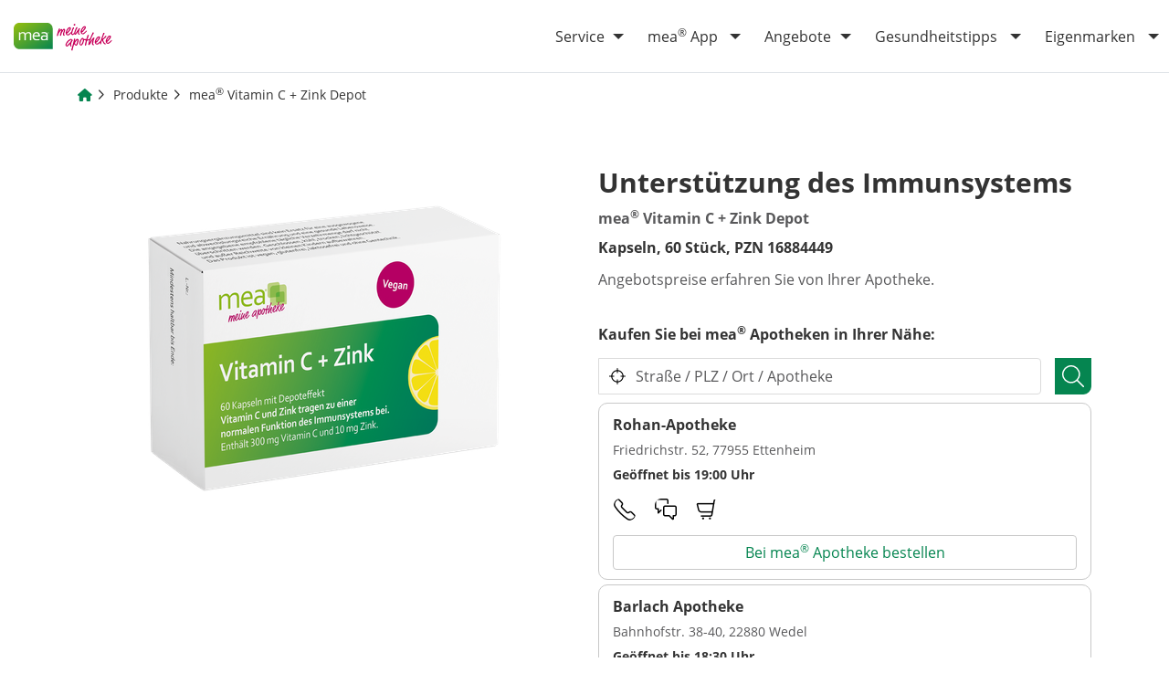

--- FILE ---
content_type: text/html; charset=UTF-8
request_url: https://www.meineapotheke.de/produkte/16884449-mea-vitamin-c-zink-depot/
body_size: 14839
content:
<!doctype html>
<html lang="de" class="h-100">

  <head>
  <meta charset="utf-8">
  <meta http-equiv="x-ua-compatible" content="ie=edge">
  <meta name="viewport" content="width=device-width, initial-scale=1, shrink-to-fit=no">
  <meta name="format-detection" content="telephone=no">
  <link rel="preload" href="/app/themes/mea/dist/images/logo.svg" as="image">
  <meta name='robots' content='index, follow, max-image-preview:large' />

	<!-- This site is optimized with the Yoast SEO Premium plugin v25.9 (Yoast SEO v25.9) - https://yoast.com/wordpress/plugins/seo/ -->
	<title>mea® Vitamin C + Zink Depot - mea® – meine apotheke</title>
<link crossorigin data-rocket-preload as="font" href="https://www.meineapotheke.de/app/themes/mea/dist/fonts/open-sans/OpenSans-Regular.woff2" rel="preload">
<link crossorigin data-rocket-preload as="font" href="https://www.meineapotheke.de/app/themes/mea/dist/vendor/fa-solid-900_0bf5b479.woff2" rel="preload">
	<meta name="description" content="Unterstützung des Immunsystems" />
	<link rel="canonical" href="https://www.meineapotheke.de/produkte/16884449-mea-vitamin-c-zink-depot/" />
	<meta property="og:locale" content="de_DE" />
	<meta property="og:type" content="website" />
	<meta property="og:site_name" content="mea® – meine apotheke" />
	<meta property="og:image" content="https://www.meineapotheke.de/app/themes/mea/dist/images/mea-og-image.png" />
	<meta name="twitter:card" content="summary_large_image" />
	<script type="application/ld+json" class="yoast-schema-graph">{"@context":"https://schema.org","@graph":[{"@type":"WebSite","@id":"https://www.meineapotheke.de/#website","url":"https://www.meineapotheke.de/","name":"mea® – meine apotheke","description":"","potentialAction":[{"@type":"SearchAction","target":{"@type":"EntryPoint","urlTemplate":"https://www.meineapotheke.de/?s={search_term_string}"},"query-input":{"@type":"PropertyValueSpecification","valueRequired":true,"valueName":"search_term_string"}}],"inLanguage":"de"}]}</script>
	<!-- / Yoast SEO Premium plugin. -->


                    <script type="application/ld+json">
                    {
                      "@context": "https://schema.org",
                      "@type": "Product",
                      "name": "mea® Vitamin C + Zink Depot",
                      "image": "https://www.meineapotheke.de/assets/1d6f39ab-9762-4ebe-a2ed-e83f38b021ae",
                      "description": "Das Produktdatenblatt finden Sie hier.\nHergestellt f&uuml;r:Richard A.L.Witt GmbHSemmelweisstr. 4DE-82152 Planegg",
                      "sku": "16884449"
                    }
                    </script>
                    <link rel='dns-prefetch' href='//www.meineapotheke.de' />
<style id='wp-img-auto-sizes-contain-inline-css'>
img:is([sizes=auto i],[sizes^="auto," i]){contain-intrinsic-size:3000px 1500px}
/*# sourceURL=wp-img-auto-sizes-contain-inline-css */
</style>
<link data-minify="1" rel='stylesheet' id='sage/main.css-css' href='https://www.meineapotheke.de/app/uploads/wp-rocket-cache/min/1/app/themes/mea/dist/styles/main.css?ver=1768483283' media='all' />
<link rel="https://api.w.org/" href="https://www.meineapotheke.de/wp-json/" /><noscript><style id="rocket-lazyload-nojs-css">.rll-youtube-player, [data-lazy-src]{display:none !important;}</style></noscript>  <link rel="apple-touch-icon" sizes="57x57" href="https://www.meineapotheke.de/app/themes/mea/dist/images/favicon/apple-icon-57x57.png">
<link rel="apple-touch-icon" sizes="60x60" href="https://www.meineapotheke.de/app/themes/mea/dist/images/favicon/apple-icon-60x60.png">
<link rel="apple-touch-icon" sizes="72x72" href="https://www.meineapotheke.de/app/themes/mea/dist/images/favicon/apple-icon-72x72.png">
<link rel="apple-touch-icon" sizes="76x76" href="https://www.meineapotheke.de/app/themes/mea/dist/images/favicon/apple-icon-76x76.png">
<link rel="apple-touch-icon" sizes="114x114" href="https://www.meineapotheke.de/app/themes/mea/dist/images/favicon/apple-icon-114x114.png">
<link rel="apple-touch-icon" sizes="120x120" href="https://www.meineapotheke.de/app/themes/mea/dist/images/favicon/apple-icon-120x120.png">
<link rel="apple-touch-icon" sizes="144x144" href="https://www.meineapotheke.de/app/themes/mea/dist/images/favicon/apple-icon-144x144.png">
<link rel="apple-touch-icon" sizes="152x152" href="https://www.meineapotheke.de/app/themes/mea/dist/images/favicon/apple-icon-152x152.png">
<link rel="apple-touch-icon" sizes="180x180" href="https://www.meineapotheke.de/app/themes/mea/dist/images/favicon/apple-icon-180x180.png">
<link rel="icon" type="image/png" sizes="192x192"  href="https://www.meineapotheke.de/app/themes/mea/dist/images/favicon/android-icon-192x192.png">
<link rel="icon" type="image/png" sizes="32x32" href="https://www.meineapotheke.de/app/themes/mea/dist/images/favicon/favicon-32x32.png">
<link rel="icon" type="image/png" sizes="96x96" href="https://www.meineapotheke.de/app/themes/mea/dist/images/favicon/favicon-96x96.png">
<link rel="icon" type="image/png" sizes="16x16" href="https://www.meineapotheke.de/app/themes/mea/dist/images/favicon/favicon-16x16.png">
<link rel="manifest" href="https://www.meineapotheke.de/app/themes/mea/dist/images/favicon/manifest.json">
<meta name="msapplication-TileColor" content="#ffffff">
<meta name="msapplication-TileImage" content="https://www.meineapotheke.de/app/themes/mea/dist/images/favicon/ms-icon-144x144.png">
<meta name="theme-color" content="#ffffff">
  <link data-minify="1" href="https://www.meineapotheke.de/app/uploads/wp-rocket-cache/min/1/legal-consent/mea-legal-consent.css?ver=1768483284" rel="stylesheet">


  <!-- Google Tag Manager -->
<script type="text/plain" data-cookie-consent="functional|marketing">
  (function(w,d,s,l,i){w[l]=w[l]||[];w[l].push({'gtm.start':
      new Date().getTime(),event:'gtm.js'});var f=d.getElementsByTagName(s)[0],
    j=d.createElement(s),dl=l!='dataLayer'?'&l='+l:'';j.async=true;j.src=
    'https://www.googletagmanager.com/gtm.js?id='+i+dl;f.parentNode.insertBefore(j,f);
  })(window,document,'script','dataLayer','GTM-T2VSXMS');
</script>

<!-- End Google Tag Manager -->


<!-- Matomo Tag Manager -->
<script type="text/plain" data-cookie-consent="functional|marketing">
  var _mtm = window._mtm = window._mtm || [];
  _mtm.push({'mtm.startTime': (new Date().getTime()), 'event': 'mtm.Start'});
  (function() {
    var d=document, g=d.createElement('script'), s=d.getElementsByTagName('script')[0];
    g.async=true; g.src='https://matomo.sanacorp.cloud/js/container_tf81DrJW.js'; s.parentNode.insertBefore(g,s);
  })();
</script>
<!-- End Matomo Tag Manager -->

<meta name="generator" content="WP Rocket 3.20.3" data-wpr-features="wpr_defer_js wpr_minify_concatenate_js wpr_lazyload_images wpr_auto_preload_fonts wpr_minify_css wpr_preload_links wpr_desktop" /></head>
  <body class="blog wp-theme-mearesources d-flex flex-column app-data index-data home-data single-product">
        <div  id="overlay"></div>
<header  class="header fixed-top bg-light">
  <div  class="bg-light h-100 border-bottom">
    <div  class="container-fluid h-100 bg-light d-flex align-items-center">
      <nav class="navbar navbar-expand-lg navbar-light w-100 d-flex" aria-label="navigation">
        <a class="brand navbar-brand mr-auto mx-lg-auto" href="https://www.meineapotheke.de/"><img src="https://www.meineapotheke.de/app/themes/mea/dist/images/mea_Logo_rgb_website_small.svg" class="img-fluid" alt="mea® - meine apotheke" width="120" height="51" data-no-lazy=""/></a>

        <div class="navbar-toggler collapsed">
          <button class="hamburger hamburger--squeeze" type="button" aria-label="Menü">
                <span class="hamburger-box">
                  <span class="hamburger-inner"></span>
                </span>
          </button>
        </div>

        <div class="navbar-collapse">
                      <ul id="menu-hauptmenue-v2" class="navbar-nav ml-auto"><li itemscope="itemscope" itemtype="https://www.schema.org/SiteNavigationElement" id="menu-item-100655" class="d-lg-none menu-item menu-item-type-post_type menu-item-object-page menu-item-home menu-item-100655 nav-item"><a title="Startseite" href="https://www.meineapotheke.de/" class="nav-link">Startseite</a></li>
<li itemscope="itemscope" itemtype="https://www.schema.org/SiteNavigationElement" id="menu-item-100656" class="menu-item menu-item-type-post_type menu-item-object-page menu-item-has-children dropdown menu-item-100656 nav-item"><a title="Service" href="#" data-href="https://www.meineapotheke.de/service/" data-toggle="dropdown" aria-haspopup="true" aria-expanded="false" class="dropdown-toggle nav-link" id="menu-item-dropdown-100656">Service</a>
<ul class="dropdown-menu" aria-labelledby="menu-item-dropdown-100656" role="menu">
	<li itemscope="itemscope" itemtype="https://www.schema.org/SiteNavigationElement" id="menu-item-100657" class="menu-item menu-item-type-post_type menu-item-object-page menu-item-100657 nav-item"><a title="Über mea®" href="https://www.meineapotheke.de/service/ueber-mea/" class="dropdown-item" role="menuitem">Über mea<sup>®</sup></a></li>
	<li itemscope="itemscope" itemtype="https://www.schema.org/SiteNavigationElement" id="menu-item-100663" class="menu-item menu-item-type-post_type menu-item-object-page menu-item-100663 nav-item"><a title="elektronische Patientenakte" href="https://www.meineapotheke.de/service/epa/" class="dropdown-item" role="menuitem">elektronische Patientenakte</a></li>
	<li itemscope="itemscope" itemtype="https://www.schema.org/SiteNavigationElement" id="menu-item-101215" class="menu-item menu-item-type-post_type menu-item-object-page menu-item-101215 nav-item"><a title="Rezept einlösen" href="https://www.meineapotheke.de/service/rezept-einloesen/" class="dropdown-item" role="menuitem">Rezept einlösen</a></li>
</ul>
</li>
<li itemscope="itemscope" itemtype="https://www.schema.org/SiteNavigationElement" id="menu-item-100659" class="menu-item menu-item-type-post_type menu-item-object-page menu-item-has-children dropdown menu-item-100659 nav-item"><a title="mea® App" href="#" data-href="https://www.meineapotheke.de/app/" data-toggle="dropdown" aria-haspopup="true" aria-expanded="false" class="dropdown-toggle nav-link" id="menu-item-dropdown-100659">mea<sup>®</sup> App</a>
<ul class="dropdown-menu" aria-labelledby="menu-item-dropdown-100659" role="menu">
	<li itemscope="itemscope" itemtype="https://www.schema.org/SiteNavigationElement" id="menu-item-100660" class="menu-item menu-item-type-post_type menu-item-object-page menu-item-100660 nav-item"><a title="mea® App" href="https://www.meineapotheke.de/app/" class="dropdown-item" role="menuitem">mea<sup>®</sup> App</a></li>
	<li itemscope="itemscope" itemtype="https://www.schema.org/SiteNavigationElement" id="menu-item-100662" class="menu-item menu-item-type-post_type menu-item-object-page menu-item-100662 nav-item"><a title="E-Rezept einlösen" href="https://www.meineapotheke.de/app/e-rezept-einloesen/" class="dropdown-item" role="menuitem">E-Rezept einlösen</a></li>
</ul>
</li>
<li itemscope="itemscope" itemtype="https://www.schema.org/SiteNavigationElement" id="menu-item-100664" class="menu-item menu-item-type-post_type menu-item-object-page menu-item-has-children dropdown menu-item-100664 nav-item"><a title="Angebote" href="#" data-href="https://www.meineapotheke.de/angebote/" data-toggle="dropdown" aria-haspopup="true" aria-expanded="false" class="dropdown-toggle nav-link" id="menu-item-dropdown-100664">Angebote</a>
<ul class="dropdown-menu" aria-labelledby="menu-item-dropdown-100664" role="menu">
	<li itemscope="itemscope" itemtype="https://www.schema.org/SiteNavigationElement" id="menu-item-100665" class="menu-item menu-item-type-post_type menu-item-object-page menu-item-100665 nav-item"><a title="mea® Monatsangebote" href="https://www.meineapotheke.de/angebote/monatsangebote/" class="dropdown-item" role="menuitem">mea<sup>®</sup> Monatsangebote</a></li>
	<li itemscope="itemscope" itemtype="https://www.schema.org/SiteNavigationElement" id="menu-item-100666" class="menu-item menu-item-type-post_type menu-item-object-page menu-item-100666 nav-item"><a title="Coupon-Angebote" href="https://www.meineapotheke.de/angebote/coupon-angebote/" class="dropdown-item" role="menuitem">Coupon-Angebote</a></li>
	<li itemscope="itemscope" itemtype="https://www.schema.org/SiteNavigationElement" id="menu-item-100667" class="menu-item menu-item-type-post_type menu-item-object-page menu-item-100667 nav-item"><a title="mea Kids® Magazin" href="https://www.meineapotheke.de/angebote/kids-magazin/" class="dropdown-item" role="menuitem">mea Kids<sup>®</sup> Magazin</a></li>
	<li itemscope="itemscope" itemtype="https://www.schema.org/SiteNavigationElement" id="menu-item-100668" class="menu-item menu-item-type-post_type menu-item-object-page menu-item-100668 nav-item"><a title="mea® Newsletter" href="https://www.meineapotheke.de/angebote/newsletter/" class="dropdown-item" role="menuitem">mea<sup>®</sup> Newsletter</a></li>
</ul>
</li>
<li itemscope="itemscope" itemtype="https://www.schema.org/SiteNavigationElement" id="menu-item-100669" class="menu-item menu-item-type-post_type menu-item-object-page menu-item-has-children dropdown menu-item-100669 nav-item"><a title="Gesundheitstipps" href="#" data-href="https://www.meineapotheke.de/gesundheitstipps/" data-toggle="dropdown" aria-haspopup="true" aria-expanded="false" class="dropdown-toggle nav-link" id="menu-item-dropdown-100669">Gesundheitstipps</a>
<ul class="dropdown-menu" aria-labelledby="menu-item-dropdown-100669" role="menu">
	<li itemscope="itemscope" itemtype="https://www.schema.org/SiteNavigationElement" id="menu-item-100670" class="menu-item menu-item-type-post_type menu-item-object-page menu-item-100670 nav-item"><a title="Tipp des Monats" href="https://www.meineapotheke.de/gesundheitstipps/tipp-des-monats/" class="dropdown-item" role="menuitem">Tipp des Monats</a></li>
	<li itemscope="itemscope" itemtype="https://www.schema.org/SiteNavigationElement" id="menu-item-100671" class="menu-item menu-item-type-post_type menu-item-object-page menu-item-100671 nav-item"><a title="Tipp-Sammlung" href="https://www.meineapotheke.de/gesundheitstipps/tipp-sammlung/" class="dropdown-item" role="menuitem">Tipp-Sammlung</a></li>
	<li itemscope="itemscope" itemtype="https://www.schema.org/SiteNavigationElement" id="menu-item-100672" class="menu-item menu-item-type-post_type menu-item-object-page menu-item-100672 nav-item"><a title="Checklisten" href="https://www.meineapotheke.de/gesundheitstipps/checklisten/" class="dropdown-item" role="menuitem">Checklisten</a></li>
</ul>
</li>
<li itemscope="itemscope" itemtype="https://www.schema.org/SiteNavigationElement" id="menu-item-100673" class="menu-item menu-item-type-post_type menu-item-object-page menu-item-has-children dropdown menu-item-100673 nav-item"><a title="Eigenmarken" href="#" data-href="https://www.meineapotheke.de/eigenmarken/" data-toggle="dropdown" aria-haspopup="true" aria-expanded="false" class="dropdown-toggle nav-link" id="menu-item-dropdown-100673">Eigenmarken</a>
<ul class="dropdown-menu" aria-labelledby="menu-item-dropdown-100673" role="menu">
	<li itemscope="itemscope" itemtype="https://www.schema.org/SiteNavigationElement" id="menu-item-100675" class="menu-item menu-item-type-post_type menu-item-object-page menu-item-100675 nav-item"><a title="Übersicht" href="https://www.meineapotheke.de/eigenmarken/uebersicht/" class="dropdown-item" role="menuitem">Übersicht</a></li>
</ul>
</li>
</ul>
                  </div>




      </nav>
    </div>
  </div>
  </header>


      <main  class="main  has-pharmacy-search " role="main">
        <section  class="app-banner">
  <div  class="container">
    <div class="content-wrapper">
      <div class="logo">
        <a href="#" class="stretched-link stretched-link-hidden app-banner-store-link" target="_blank" rel="noopener"
           data-ios="https://apps.apple.com/de/app/id1588681378" data-android="https://play.google.com/store/apps/details?id=de.meineapotheke.app">App Store</a>
        <img src="data:image/svg+xml,%3Csvg%20xmlns='http://www.w3.org/2000/svg'%20viewBox='0%200%200%200'%3E%3C/svg%3E" data-lazy-src="https://www.meineapotheke.de/app/themes/mea/dist/images/app-icon.svg"><noscript><img src="https://www.meineapotheke.de/app/themes/mea/dist/images/app-icon.svg"></noscript>
      </div>
      <div class="app-banner-text">
        <a href="#" class="stretched-link stretched-link-hidden app-banner-store-link" target="_blank" rel="noopener"
           data-ios="https://apps.apple.com/de/app/id1588681378" data-android="https://play.google.com/store/apps/details?id=de.meineapotheke.app">Play Store</a>
        <p><strong>Medikamente bestellen</strong></p>
        <p>In meiner mea Apotheke vor Ort</p>
        <p class="banner-text">meineapotheke.de App - GRATIS</p>
        <div class="star-ratings">
          <div class="fill-ratings" data-ios="100" data-android="86">
            <span class="star-icons">★★★★★</span>
          </div>
          <div class="empty-ratings">
            <span>★★★★★</span>
          </div>
        </div>
      </div>
      <div class="cta">
        <div class="row p-0">
          <div class="col-12">
            <div class="exit"><i id="exit-app-banner" class="far fa-times"></i></div>
          </div>
          <div class="col-12">
            <a href="#" class="btn btn-primary banner-download app-banner-store-link" target="_blank" rel="noopener"
               data-ios="https://apps.apple.com/de/app/id1588681378" data-android="https://play.google.com/store/apps/details?id=de.meineapotheke.app">Download</a>
          </div>
        </div>
      </div>
    </div>
  </div>
</section>
        <div  class="section section-breadcrumb">
  <div  class="container">
    <ul class="breadcrumb-list list-inline">
    </span><li class="list-inline-item"><a href="https://www.meineapotheke.de/">Startseite</a></li>  <li class="list-inline-item">Produkte</li>  <li class="list-inline-item"><a href="/produkte/16884449-mea-vitamin-c-zink-depot/">mea<sup>®</sup> Vitamin C + Zink Depot</a></li></span>    </ul>
  </div>
</div>

<div  class="section single-product spacer-top-30 spacer-bottom-90">
  <div  class="container">
    <div class="row d-flex d-lg-table clearfix h-100">
      <div class="col-lg-6 order-1 float-left d-lg-table-cell h-100 product-image-sticky-container">
        <div class="product-image-sticky">
          <picture><source data-lazy-srcset="/assets/1d6f39ab-9762-4ebe-a2ed-e83f38b021ae/540, /assets/1d6f39ab-9762-4ebe-a2ed-e83f38b021ae/1080 2x" media="(min-width: 1200px)"><source data-lazy-srcset="/assets/1d6f39ab-9762-4ebe-a2ed-e83f38b021ae/450, /assets/1d6f39ab-9762-4ebe-a2ed-e83f38b021ae/900 2x" media="(min-width: 992px)"><source data-lazy-srcset="/assets/1d6f39ab-9762-4ebe-a2ed-e83f38b021ae/330, /assets/1d6f39ab-9762-4ebe-a2ed-e83f38b021ae/660 2x" media="(min-width: 768px)"><source data-lazy-srcset="/assets/1d6f39ab-9762-4ebe-a2ed-e83f38b021ae/510, /assets/1d6f39ab-9762-4ebe-a2ed-e83f38b021ae/1020 2x" media="(min-width: 576px)"><img src="data:image/svg+xml,%3Csvg%20xmlns='http://www.w3.org/2000/svg'%20viewBox='0%200%200%200'%3E%3C/svg%3E" data-lazy-srcset="/assets/1d6f39ab-9762-4ebe-a2ed-e83f38b021ae/545, /assets/1d6f39ab-9762-4ebe-a2ed-e83f38b021ae/1090 2x" class="img-fluid mx-auto" alt="Mea Vitamin C Zink 60 St 16884449" title="" data-lazy-src="/assets/1d6f39ab-9762-4ebe-a2ed-e83f38b021ae/545"><noscript><img src="/assets/1d6f39ab-9762-4ebe-a2ed-e83f38b021ae/545" srcset="/assets/1d6f39ab-9762-4ebe-a2ed-e83f38b021ae/545, /assets/1d6f39ab-9762-4ebe-a2ed-e83f38b021ae/1090 2x" class="img-fluid mx-auto" alt="Mea Vitamin C Zink 60 St 16884449" title=""></noscript></picture>        </div>
      </div>

      <div class="col-lg-6 order-0 float-left mb-2 mb-lg-0">
        
        <div class="section section-headline">
                      <h3 class="title h1">Unterstützung des Immunsystems</h3>
            <h1 class="title h3 sub-title text-grey">mea<sup>®</sup> Vitamin C + Zink Depot</h1>
                  </div>

                  <div class="section section-wysiwyg sub-title spacer-bottom-0">
            <div class="wysiwyg text-bold">
                              Kapseln,
              
                              60 Stück,
              
                              PZN 16884449
                          </div>
          </div>
              </div>

      <div class="col-lg-6 order-1 float-left mt-2 mt-lg-0">
        <div class="section section-wysiwyg sub-title spacer-bottom-0">
          <div class="wysiwyg text-grey">
                          Angebotspreise erfahren Sie von Ihrer Apotheke.
                      </div>
        </div>

        <div
          class="section section-pharmacy-search-component section-pharmacy-search section-pharmacy-search-v2 spacer-top-15 spacer-bottom-0 pharmacy-search-product-detail">
          <div class="pharmacy-search-product">
            <div class="d-flex align-items-center pharmacy-search clearfix">
              <form class="form-pharmacy-search form-pharmacy-search-redirect w-100" method="get"
                    action="/apothekensuche/"                     data-product-id="16884449"  data-monthly-product="0"
                      data-monthly-coupon-product="0" >
                <label class="title" for="pharmacy-search-input">Kaufen Sie bei mea<sup>®</sup> Apotheken in Ihrer
                  Nähe:</label>
                <div class="input-group hide-desktop">
                  <div class="input-group-append submit-form" id="pharmacy-search-desktop-search">
                    <div class="input-group-text  "><input type="image" class="icon-search" src="https://www.meineapotheke.de/app/themes/mea/dist/images/search.svg" alt="Suche"></div>
                  </div>
                  <div class="input-group-prepend">
                    <div class="input-group-text get-location" id="pharmacy-search-desktop-get-location">
                      <span class="loader d-none"><i class="fas fa-spinner-third fa-spin"></i></span>
                      <span class="location h-100 d-flex"><img class="map-icon" src="https://www.meineapotheke.de/app/themes/mea/dist/images/streamlinehq-cursor-target-1-interface-essential 1.svg" alt="Map Symbol" title="Map Symbol" data-lazy-src="https://www.meineapotheke.de/app/themes/mea/dist/images/streamlinehq-cursor-target-1-interface-essential%201.svg"><noscript><img class="map-icon" src="https://www.meineapotheke.de/app/themes/mea/dist/images/streamlinehq-cursor-target-1-interface-essential 1.svg" alt="Map Symbol" title="Map Symbol"></noscript></span>
                    </div>
                  </div>
                  <input class="form-control w-100 pharmacy-search-autocomplete pharmacy-search-input" type="text"
                         name="pharmacy-search-query" placeholder="Straße / PLZ / Ort / Apotheke">
                </div>
              </form>
            </div>









            <div class="pharmacy-search-results pharmacy-search-results-container">
                              <div class="pharmacy-search-result ssc">
  <div class="row justify-content-between mb-1">
    <div class="col-7">
      <div class="ssc-line"></div>
      <div class="ssc-line w-90"></div>
      <div class="ssc-line w-90"></div>
      <div class="ssc-line w-80"></div>
    </div>
    <div class="col-4">
      <div class="ssc-line"></div>
    </div>
  </div>

  <div class="pharmacy-search-cta align-self-end mt-auto">
    <div class="row ">
      <div class="col-7">
        <div class="ssc-line ssc-head-line w-90"></div>
      </div>
    </div>

  </div>
</div>
                                <div class="pharmacy-search-result ssc">
  <div class="row justify-content-between mb-1">
    <div class="col-7">
      <div class="ssc-line"></div>
      <div class="ssc-line w-90"></div>
      <div class="ssc-line w-90"></div>
      <div class="ssc-line w-80"></div>
    </div>
    <div class="col-4">
      <div class="ssc-line"></div>
    </div>
  </div>

  <div class="pharmacy-search-cta align-self-end mt-auto">
    <div class="row ">
      <div class="col-7">
        <div class="ssc-line ssc-head-line w-90"></div>
      </div>
    </div>

  </div>
</div>
                                <div class="pharmacy-search-result ssc">
  <div class="row justify-content-between mb-1">
    <div class="col-7">
      <div class="ssc-line"></div>
      <div class="ssc-line w-90"></div>
      <div class="ssc-line w-90"></div>
      <div class="ssc-line w-80"></div>
    </div>
    <div class="col-4">
      <div class="ssc-line"></div>
    </div>
  </div>

  <div class="pharmacy-search-cta align-self-end mt-auto">
    <div class="row ">
      <div class="col-7">
        <div class="ssc-line ssc-head-line w-90"></div>
      </div>
    </div>

  </div>
</div>
                              </div>
              <div class="pharmacy-search-result-clone d-none">
                <div class="pharmacy-search-result" data-id="{customer_number}"
     data-lat="{geo_lat}" data-lng="{geo_long}"
     data-begin-1="{begin_1}"
     data-end-1="{end_1}"
     data-begin-2="{begin_2}"
     data-end-2="{end_2}"
     data-emergency-service-begin="{emergency_service_begin}"
     data-emergency-service-end="{emergency_service_end}">

  <a href="{url}" class="pharmacy-link pharmacy-search-detail align-self-start"
     id="pharmacy-search-detail-{customer_number}">
    <span class="pharmacy-title">{pharmacy_name}</span>
    <span class="pharmacy-address">
              {street} {number}, {postcode} {city}
            </span>
    <span class="pharmacy-opening-hours"></span>
  </a>

      <div class="pharmacy-distance">
      <a
        href="http://maps.google.de/maps?f=d&amp;source=s_d&amp;saddr=&amp;daddr={pharmacy_name},+{street}+{number},+{postcode}+{city},+Deutschland&amp;z=19"
        target="_blank" rel="nofollow"
        class="btn btn-cta btn-route pharmacy-search-cta-route" title="Route"
        id="pharmacy-search-cta-route-{customer_number}">
        <img src="data:image/svg+xml,%3Csvg%20xmlns='http://www.w3.org/2000/svg'%20viewBox='0%200%200%200'%3E%3C/svg%3E" alt="Routenpfeil" title="Routenpfeil" data-lazy-src="https://www.meineapotheke.de/app/themes/mea/dist/images/compass-arrow.png"><noscript><img src="https://www.meineapotheke.de/app/themes/mea/dist/images/compass-arrow.png" alt="Routenpfeil" title="Routenpfeil"></noscript><br>Route<br>
      </a>
      {distance} km
    </div>
  
  <div class="align-self-end mt-auto w-100">
    <div class="pharmacy-search-cta">
      <a href="tel:{phone}" class="btn btn-cta btn-phone pharmacy-search-cta-phone"
         title="Anrufen"
         id="pharmacy-search-cta-phone-{customer_number}">
        <img src="data:image/svg+xml,%3Csvg%20xmlns='http://www.w3.org/2000/svg'%20viewBox='0%200%200%200'%3E%3C/svg%3E" alt="Telefon" title="Telefon" data-lazy-src="https://www.meineapotheke.de/app/themes/mea/dist/images/pharmacy-phone.svg"><noscript><img src="https://www.meineapotheke.de/app/themes/mea/dist/images/pharmacy-phone.svg" alt="Telefon" title="Telefon"></noscript>
      </a>

              <a href="{chat}" class="btn btn-cta btn-chat pharmacy-search-cta-chat"
           title="Chat" id="pharmacy-search-cta-chat-{customer_number}">
          <img src="data:image/svg+xml,%3Csvg%20xmlns='http://www.w3.org/2000/svg'%20viewBox='0%200%200%200'%3E%3C/svg%3E" alt="Chat" title="Chat" data-lazy-src="https://www.meineapotheke.de/app/themes/mea/dist/images/chat.svg"><noscript><img src="https://www.meineapotheke.de/app/themes/mea/dist/images/chat.svg" alt="Chat" title="Chat"></noscript>
        </a>
      
              <a href="{onlineshop}" target="_blank" rel="noopener"
           class="btn btn-cta btn-shop pharmacy-search-cta-shop" title="Shop"
           id="pharmacy-search-cta-shop-{customer_number}">
          <img src="data:image/svg+xml,%3Csvg%20xmlns='http://www.w3.org/2000/svg'%20viewBox='0%200%200%200'%3E%3C/svg%3E" alt="Einkaufswagen" title="Einkaufswagen" data-lazy-src="https://www.meineapotheke.de/app/themes/mea/dist/images/shopping-cart.svg"><noscript><img src="https://www.meineapotheke.de/app/themes/mea/dist/images/shopping-cart.svg" alt="Einkaufswagen" title="Einkaufswagen"></noscript>
        </a>
          </div>

          <div class="pharmacy-search-shop-link mt-1 d-none">
        <a href="#" class="btn btn-block btn-tertiary"
           id="pharmacy-search-cta-order-{customer_number}" target="_blank"
           rel="noopener">Bei
          mea<sup>®</sup> Apotheke bestellen</a>
      </div>
      </div>
</div>
              </div>

            </div>
          </div>

                      <div class="accordion mt-1">
                              <div class="card">
                  <div class="card-header">
                    <h4 data-toggle="collapse" data-target="#product-detail-accordion-content-description"
                        id="product-detail-accordion-description">
                      Beschreibung
                    </h4>
                  </div>
                  <div id="product-detail-accordion-content-description" class="collapse show">
                    <div class="card-body">
                      <p>Das Produktdatenblatt finden Sie <a href="https://www.meineapotheke.de/app/uploads/eigenmarken/vitamine/240703_produktdatenblatt_mea_vitamin-c-zink.pdf" target="_blank" rel="noopener">hier</a>.</p>
<p>Hergestellt f&uuml;r:<br>Richard A.L.Witt GmbH<br>Semmelweisstr. 4<br>DE-82152 Planegg</p>
                    </div>
                  </div>
                </div>
              
              
              
                              <div class="card">
                  <div class="card-header">
                    <h4 class="collapsed" data-toggle="collapse"
                        data-target="#product-detail-accordion-content-application-note"
                        id="product-detail-accordion-application-note">
                      Anwendungshinweis
                    </h4>
                  </div>
                  <div id="product-detail-accordion-content-application-note" class="collapse">
                    <div class="card-body">
                      <p>1 x t&auml;glich 1 Kapsel unzerkaut mit Fl&uuml;ssigkeit einnehmen.</p>
                    </div>
                  </div>
                </div>
              
              
              
              
                              <div class="card">
                  <div class="card-header">
                    <h4 class="collapsed" data-toggle="collapse"
                        data-target="#product-detail-accordion-content-ingredients"
                        id="product-detail-accordion-ingredients">
                      Inhaltsstoffe
                    </h4>
                  </div>
                  <div id="product-detail-accordion-content-ingredients" class="collapse">
                    <div class="card-body">
                      <p>Calciumascorbat; Kapselh&uuml;lle: Hydroxypropylmethylcellulose; Tr&auml;gerstoffe: Xanthan Gum, Gummi Arabicum; Zinkpikolinat; Trennmittel: Magnesiumsalze der Speisefetts&auml;uren, Siliciumdioxid; &Uuml;berzugsmittel: Gellan Gum.</p>
                    </div>
                  </div>
                </div>
              
              
            </div>
          
                      <div class="section section-wysiwyg spacer-top-15 spacer-bottom-0">
              <div class="wysiwyg">
                <small>Nahrungsergänzungsmittel sind kein Ersatz für eine ausgewogene und abwechslungsreiche Ernährung
                  und eine gesunde Lebensweise.</small>
              </div>
            </div>
          
          
        
          
          <div class="section section-wysiwyg pt-1 pb-1">
            <div class="wysiwyg">
              <p class="mb-0">
                                  <small><sup>*</sup> Aktionspreis dieser Apotheke und alle Preisangaben ohne Gewähr.</small>
                </p>

              <p><small><sup>1</sup> Ihre Ersparnis gegenüber dem AVP oder dem UVP. AVP = Der für den Fall der
                  Abgabe zu Lasten der gesetzlichen Krankenkasse (KK) vom pharmazeutischen Unternehmer zum Zwecke
                  der Abrechnung der Apotheken mit den Krankenkassen gegenüber der Informationsstelle für
                  Arzneispezialitäten GmbH (IFA) angegebene einheitliche Produkt-Abgabepreis im Sinne des § 78 Abs.
                  3 S. 1, 2. HS AMG, der von der KK im Ausnahmefall der Erstattung abzüglich 5% an die Apotheke
                  ausgezahlt wird.</small></p>
            </div>
          </div>
        </div>
      </div>
    </div>
  </div>

  <div  class="section section-headline spacer-top-30 spacer-bottom-0">
    <div  class="container">
      <div class="row">
        <div class="col-12">
          <h2 class="title title-border">Weitere Produkte</h2>
        </div>
      </div>
    </div>
  </div>

  <div  class="section section-list-receipt spacer-top-30 spacer-bottom-60">
    <div  class="container">
      <div class="row teaser-row">
        <div class="col-12">
          <div class="slider-additional-products">
                        <div class="card card-hover h-100">
              <picture><source data-lazy-srcset="/assets/55b15b17-07c3-4880-9af2-c765fbf6c868/350, /assets/55b15b17-07c3-4880-9af2-c765fbf6c868/700 2x" media="(min-width: 1200px)"><source data-lazy-srcset="/assets/55b15b17-07c3-4880-9af2-c765fbf6c868/290, /assets/55b15b17-07c3-4880-9af2-c765fbf6c868/580 2x" media="(min-width: 992px)"><source data-lazy-srcset="/assets/55b15b17-07c3-4880-9af2-c765fbf6c868/210, /assets/55b15b17-07c3-4880-9af2-c765fbf6c868/420 2x" media="(min-width: 768px)"><source data-lazy-srcset="/assets/55b15b17-07c3-4880-9af2-c765fbf6c868/510, /assets/55b15b17-07c3-4880-9af2-c765fbf6c868/1020 2x" media="(min-width: 576px)"><img src="data:image/svg+xml,%3Csvg%20xmlns='http://www.w3.org/2000/svg'%20viewBox='0%200%200%200'%3E%3C/svg%3E" data-lazy-srcset="/assets/55b15b17-07c3-4880-9af2-c765fbf6c868/545, /assets/55b15b17-07c3-4880-9af2-c765fbf6c868/1090 2x" class="img-fluid mx-auto" alt="Mea Gesichtscreme Hyaluron 19509812" title="" data-lazy-src="/assets/55b15b17-07c3-4880-9af2-c765fbf6c868/545"><noscript><img src="/assets/55b15b17-07c3-4880-9af2-c765fbf6c868/545" srcset="/assets/55b15b17-07c3-4880-9af2-c765fbf6c868/545, /assets/55b15b17-07c3-4880-9af2-c765fbf6c868/1090 2x" class="img-fluid mx-auto" alt="Mea Gesichtscreme Hyaluron 19509812" title=""></noscript></picture>              <div class="card-body text-center">
                <h3 class="title">
                  <a href="/produkte/19509812-mea-gesichtscreme-hyaluron-feuchtigkeitskomplex/" class="stretched-link">
                    mea<sup>®</sup> Gesichtscreme Hyaluron Feuchtigkeitskomplex
                  </a>
                </h3>
              </div>
            </div>
                        <div class="card card-hover h-100">
              <picture><source data-lazy-srcset="/assets/d8cd0da4-8641-4a3f-900f-5b54662a8ee0/350, /assets/d8cd0da4-8641-4a3f-900f-5b54662a8ee0/700 2x" media="(min-width: 1200px)"><source data-lazy-srcset="/assets/d8cd0da4-8641-4a3f-900f-5b54662a8ee0/290, /assets/d8cd0da4-8641-4a3f-900f-5b54662a8ee0/580 2x" media="(min-width: 992px)"><source data-lazy-srcset="/assets/d8cd0da4-8641-4a3f-900f-5b54662a8ee0/210, /assets/d8cd0da4-8641-4a3f-900f-5b54662a8ee0/420 2x" media="(min-width: 768px)"><source data-lazy-srcset="/assets/d8cd0da4-8641-4a3f-900f-5b54662a8ee0/510, /assets/d8cd0da4-8641-4a3f-900f-5b54662a8ee0/1020 2x" media="(min-width: 576px)"><img src="data:image/svg+xml,%3Csvg%20xmlns='http://www.w3.org/2000/svg'%20viewBox='0%200%200%200'%3E%3C/svg%3E" data-lazy-srcset="/assets/d8cd0da4-8641-4a3f-900f-5b54662a8ee0/545, /assets/d8cd0da4-8641-4a3f-900f-5b54662a8ee0/1090 2x" class="img-fluid mx-auto" alt="Ibuprofen Mea 400mg 30 St 16609128" title="" data-lazy-src="/assets/d8cd0da4-8641-4a3f-900f-5b54662a8ee0/545"><noscript><img src="/assets/d8cd0da4-8641-4a3f-900f-5b54662a8ee0/545" srcset="/assets/d8cd0da4-8641-4a3f-900f-5b54662a8ee0/545, /assets/d8cd0da4-8641-4a3f-900f-5b54662a8ee0/1090 2x" class="img-fluid mx-auto" alt="Ibuprofen Mea 400mg 30 St 16609128" title=""></noscript></picture>              <div class="card-body text-center">
                <h3 class="title">
                  <a href="/produkte/16609128-ibuprofen-mea-400-mg/" class="stretched-link">
                    Ibuprofen mea<sup>®</sup> 400 mg
                  </a>
                </h3>
              </div>
            </div>
                        <div class="card card-hover h-100">
              <picture><source data-lazy-srcset="/assets/02eb1c35-9a88-4113-97de-e9e7caf3e837/350, /assets/02eb1c35-9a88-4113-97de-e9e7caf3e837/700 2x" media="(min-width: 1200px)"><source data-lazy-srcset="/assets/02eb1c35-9a88-4113-97de-e9e7caf3e837/290, /assets/02eb1c35-9a88-4113-97de-e9e7caf3e837/580 2x" media="(min-width: 992px)"><source data-lazy-srcset="/assets/02eb1c35-9a88-4113-97de-e9e7caf3e837/210, /assets/02eb1c35-9a88-4113-97de-e9e7caf3e837/420 2x" media="(min-width: 768px)"><source data-lazy-srcset="/assets/02eb1c35-9a88-4113-97de-e9e7caf3e837/510, /assets/02eb1c35-9a88-4113-97de-e9e7caf3e837/1020 2x" media="(min-width: 576px)"><img src="data:image/svg+xml,%3Csvg%20xmlns='http://www.w3.org/2000/svg'%20viewBox='0%200%200%200'%3E%3C/svg%3E" data-lazy-srcset="/assets/02eb1c35-9a88-4113-97de-e9e7caf3e837/545, /assets/02eb1c35-9a88-4113-97de-e9e7caf3e837/1090 2x" class="img-fluid mx-auto" alt="Mea Fuss Und Beincreme 10006162 1090 614" title="" data-lazy-src="/assets/02eb1c35-9a88-4113-97de-e9e7caf3e837/545"><noscript><img src="/assets/02eb1c35-9a88-4113-97de-e9e7caf3e837/545" srcset="/assets/02eb1c35-9a88-4113-97de-e9e7caf3e837/545, /assets/02eb1c35-9a88-4113-97de-e9e7caf3e837/1090 2x" class="img-fluid mx-auto" alt="Mea Fuss Und Beincreme 10006162 1090 614" title=""></noscript></picture>              <div class="card-body text-center">
                <h3 class="title">
                  <a href="/produkte/10006162-mea-fuss-und-beincreme-mit-weinlaub/" class="stretched-link">
                    mea<sup>®</sup> Fuß- und Beincreme mit Weinlaub
                  </a>
                </h3>
              </div>
            </div>
                        <div class="card card-hover h-100">
              <picture><source data-lazy-srcset="/assets/2941bef0-8cab-4f83-b680-26f21053a7ef/350, /assets/2941bef0-8cab-4f83-b680-26f21053a7ef/700 2x" media="(min-width: 1200px)"><source data-lazy-srcset="/assets/2941bef0-8cab-4f83-b680-26f21053a7ef/290, /assets/2941bef0-8cab-4f83-b680-26f21053a7ef/580 2x" media="(min-width: 992px)"><source data-lazy-srcset="/assets/2941bef0-8cab-4f83-b680-26f21053a7ef/210, /assets/2941bef0-8cab-4f83-b680-26f21053a7ef/420 2x" media="(min-width: 768px)"><source data-lazy-srcset="/assets/2941bef0-8cab-4f83-b680-26f21053a7ef/510, /assets/2941bef0-8cab-4f83-b680-26f21053a7ef/1020 2x" media="(min-width: 576px)"><img src="data:image/svg+xml,%3Csvg%20xmlns='http://www.w3.org/2000/svg'%20viewBox='0%200%200%200'%3E%3C/svg%3E" data-lazy-srcset="/assets/2941bef0-8cab-4f83-b680-26f21053a7ef/545, /assets/2941bef0-8cab-4f83-b680-26f21053a7ef/1090 2x" class="img-fluid mx-auto" alt="Mea Duschbad Fruchtiger Duft 200ml 18028358" title="" data-lazy-src="/assets/2941bef0-8cab-4f83-b680-26f21053a7ef/545"><noscript><img src="/assets/2941bef0-8cab-4f83-b680-26f21053a7ef/545" srcset="/assets/2941bef0-8cab-4f83-b680-26f21053a7ef/545, /assets/2941bef0-8cab-4f83-b680-26f21053a7ef/1090 2x" class="img-fluid mx-auto" alt="Mea Duschbad Fruchtiger Duft 200ml 18028358" title=""></noscript></picture>              <div class="card-body text-center">
                <h3 class="title">
                  <a href="/produkte/18028358-mea-fruchtiges-duschbad/" class="stretched-link">
                    mea<sup>®</sup> fruchtiges Duschbad
                  </a>
                </h3>
              </div>
            </div>
                        <div class="card card-hover h-100">
              <picture><source data-lazy-srcset="/assets/32f218ed-45f6-451e-94ac-fd0af11ff3d5/350, /assets/32f218ed-45f6-451e-94ac-fd0af11ff3d5/700 2x" media="(min-width: 1200px)"><source data-lazy-srcset="/assets/32f218ed-45f6-451e-94ac-fd0af11ff3d5/290, /assets/32f218ed-45f6-451e-94ac-fd0af11ff3d5/580 2x" media="(min-width: 992px)"><source data-lazy-srcset="/assets/32f218ed-45f6-451e-94ac-fd0af11ff3d5/210, /assets/32f218ed-45f6-451e-94ac-fd0af11ff3d5/420 2x" media="(min-width: 768px)"><source data-lazy-srcset="/assets/32f218ed-45f6-451e-94ac-fd0af11ff3d5/510, /assets/32f218ed-45f6-451e-94ac-fd0af11ff3d5/1020 2x" media="(min-width: 576px)"><img src="data:image/svg+xml,%3Csvg%20xmlns='http://www.w3.org/2000/svg'%20viewBox='0%200%200%200'%3E%3C/svg%3E" data-lazy-srcset="/assets/32f218ed-45f6-451e-94ac-fd0af11ff3d5/545, /assets/32f218ed-45f6-451e-94ac-fd0af11ff3d5/1090 2x" class="img-fluid mx-auto" alt="Paracetamol Mea 500mg 20 St 16609111" title="" data-lazy-src="/assets/32f218ed-45f6-451e-94ac-fd0af11ff3d5/545"><noscript><img src="/assets/32f218ed-45f6-451e-94ac-fd0af11ff3d5/545" srcset="/assets/32f218ed-45f6-451e-94ac-fd0af11ff3d5/545, /assets/32f218ed-45f6-451e-94ac-fd0af11ff3d5/1090 2x" class="img-fluid mx-auto" alt="Paracetamol Mea 500mg 20 St 16609111" title=""></noscript></picture>              <div class="card-body text-center">
                <h3 class="title">
                  <a href="/produkte/16609111-paracetamol-mea-500-mg-tabletten/" class="stretched-link">
                    Paracetamol mea<sup>®</sup> 500 mg Tabletten
                  </a>
                </h3>
              </div>
            </div>
                        <div class="card card-hover h-100">
              <picture><source data-lazy-srcset="/assets/c1fd299b-7f8b-4bca-a227-9d29e5948ebd/350, /assets/c1fd299b-7f8b-4bca-a227-9d29e5948ebd/700 2x" media="(min-width: 1200px)"><source data-lazy-srcset="/assets/c1fd299b-7f8b-4bca-a227-9d29e5948ebd/290, /assets/c1fd299b-7f8b-4bca-a227-9d29e5948ebd/580 2x" media="(min-width: 992px)"><source data-lazy-srcset="/assets/c1fd299b-7f8b-4bca-a227-9d29e5948ebd/210, /assets/c1fd299b-7f8b-4bca-a227-9d29e5948ebd/420 2x" media="(min-width: 768px)"><source data-lazy-srcset="/assets/c1fd299b-7f8b-4bca-a227-9d29e5948ebd/510, /assets/c1fd299b-7f8b-4bca-a227-9d29e5948ebd/1020 2x" media="(min-width: 576px)"><img src="data:image/svg+xml,%3Csvg%20xmlns='http://www.w3.org/2000/svg'%20viewBox='0%200%200%200'%3E%3C/svg%3E" data-lazy-srcset="/assets/c1fd299b-7f8b-4bca-a227-9d29e5948ebd/545, /assets/c1fd299b-7f8b-4bca-a227-9d29e5948ebd/1090 2x" class="img-fluid mx-auto" alt="Mea Nasenspray 10ml Komplett 19492856" title="" data-lazy-src="/assets/c1fd299b-7f8b-4bca-a227-9d29e5948ebd/545"><noscript><img src="/assets/c1fd299b-7f8b-4bca-a227-9d29e5948ebd/545" srcset="/assets/c1fd299b-7f8b-4bca-a227-9d29e5948ebd/545, /assets/c1fd299b-7f8b-4bca-a227-9d29e5948ebd/1090 2x" class="img-fluid mx-auto" alt="Mea Nasenspray 10ml Komplett 19492856" title=""></noscript></picture>              <div class="card-body text-center">
                <h3 class="title">
                  <a href="/produkte/19492856-nasenspray-mea-01-ohne-konservierungsstoffe/" class="stretched-link">
                    Nasenspray mea<sup>®</sup> 0,1% ohne Konservierungsstoffe
                  </a>
                </h3>
              </div>
            </div>
                        <div class="card card-hover h-100">
              <picture><source data-lazy-srcset="/assets/dffc2a6a-5978-45fa-98df-49a559da7ac9/350, /assets/dffc2a6a-5978-45fa-98df-49a559da7ac9/700 2x" media="(min-width: 1200px)"><source data-lazy-srcset="/assets/dffc2a6a-5978-45fa-98df-49a559da7ac9/290, /assets/dffc2a6a-5978-45fa-98df-49a559da7ac9/580 2x" media="(min-width: 992px)"><source data-lazy-srcset="/assets/dffc2a6a-5978-45fa-98df-49a559da7ac9/210, /assets/dffc2a6a-5978-45fa-98df-49a559da7ac9/420 2x" media="(min-width: 768px)"><source data-lazy-srcset="/assets/dffc2a6a-5978-45fa-98df-49a559da7ac9/510, /assets/dffc2a6a-5978-45fa-98df-49a559da7ac9/1020 2x" media="(min-width: 576px)"><img src="data:image/svg+xml,%3Csvg%20xmlns='http://www.w3.org/2000/svg'%20viewBox='0%200%200%200'%3E%3C/svg%3E" data-lazy-srcset="/assets/dffc2a6a-5978-45fa-98df-49a559da7ac9/545, /assets/dffc2a6a-5978-45fa-98df-49a559da7ac9/1090 2x" class="img-fluid mx-auto" alt="Mea Bodylotion Sheabutter 200ml 10006179" title="" data-lazy-src="/assets/dffc2a6a-5978-45fa-98df-49a559da7ac9/545"><noscript><img src="/assets/dffc2a6a-5978-45fa-98df-49a559da7ac9/545" srcset="/assets/dffc2a6a-5978-45fa-98df-49a559da7ac9/545, /assets/dffc2a6a-5978-45fa-98df-49a559da7ac9/1090 2x" class="img-fluid mx-auto" alt="Mea Bodylotion Sheabutter 200ml 10006179" title=""></noscript></picture>              <div class="card-body text-center">
                <h3 class="title">
                  <a href="/produkte/10006179-mea-bodylotion-mit-sheabutter/" class="stretched-link">
                    mea<sup>®</sup> Bodylotion mit Sheabutter
                  </a>
                </h3>
              </div>
            </div>
                        <div class="card card-hover h-100">
              <picture><source data-lazy-srcset="/assets/ae6be467-807c-48ce-b66b-3008a2baf980/350, /assets/ae6be467-807c-48ce-b66b-3008a2baf980/700 2x" media="(min-width: 1200px)"><source data-lazy-srcset="/assets/ae6be467-807c-48ce-b66b-3008a2baf980/290, /assets/ae6be467-807c-48ce-b66b-3008a2baf980/580 2x" media="(min-width: 992px)"><source data-lazy-srcset="/assets/ae6be467-807c-48ce-b66b-3008a2baf980/210, /assets/ae6be467-807c-48ce-b66b-3008a2baf980/420 2x" media="(min-width: 768px)"><source data-lazy-srcset="/assets/ae6be467-807c-48ce-b66b-3008a2baf980/510, /assets/ae6be467-807c-48ce-b66b-3008a2baf980/1020 2x" media="(min-width: 576px)"><img src="data:image/svg+xml,%3Csvg%20xmlns='http://www.w3.org/2000/svg'%20viewBox='0%200%200%200'%3E%3C/svg%3E" data-lazy-srcset="/assets/ae6be467-807c-48ce-b66b-3008a2baf980/545, /assets/ae6be467-807c-48ce-b66b-3008a2baf980/1090 2x" class="img-fluid mx-auto" alt="Mea Magnesium 300direkt 30 St  Mit Sticks 17183306" title="" data-lazy-src="/assets/ae6be467-807c-48ce-b66b-3008a2baf980/545"><noscript><img src="/assets/ae6be467-807c-48ce-b66b-3008a2baf980/545" srcset="/assets/ae6be467-807c-48ce-b66b-3008a2baf980/545, /assets/ae6be467-807c-48ce-b66b-3008a2baf980/1090 2x" class="img-fluid mx-auto" alt="Mea Magnesium 300direkt 30 St  Mit Sticks 17183306" title=""></noscript></picture>              <div class="card-body text-center">
                <h3 class="title">
                  <a href="/produkte/17183306-mea-magnesium-300-direkt-orange/" class="stretched-link">
                    mea<sup>®</sup> Magnesium 300 Direkt Orange
                  </a>
                </h3>
              </div>
            </div>
                        <div class="card card-hover h-100">
              <picture><source data-lazy-srcset="/assets/67ebfbca-c0c5-41d2-a2be-3526bd686a9c/350, /assets/67ebfbca-c0c5-41d2-a2be-3526bd686a9c/700 2x" media="(min-width: 1200px)"><source data-lazy-srcset="/assets/67ebfbca-c0c5-41d2-a2be-3526bd686a9c/290, /assets/67ebfbca-c0c5-41d2-a2be-3526bd686a9c/580 2x" media="(min-width: 992px)"><source data-lazy-srcset="/assets/67ebfbca-c0c5-41d2-a2be-3526bd686a9c/210, /assets/67ebfbca-c0c5-41d2-a2be-3526bd686a9c/420 2x" media="(min-width: 768px)"><source data-lazy-srcset="/assets/67ebfbca-c0c5-41d2-a2be-3526bd686a9c/510, /assets/67ebfbca-c0c5-41d2-a2be-3526bd686a9c/1020 2x" media="(min-width: 576px)"><img src="data:image/svg+xml,%3Csvg%20xmlns='http://www.w3.org/2000/svg'%20viewBox='0%200%200%200'%3E%3C/svg%3E" data-lazy-srcset="/assets/67ebfbca-c0c5-41d2-a2be-3526bd686a9c/545, /assets/67ebfbca-c0c5-41d2-a2be-3526bd686a9c/1090 2x" class="img-fluid mx-auto" alt="Mea Hand Nagelcreme 50ml 10006050" title="" data-lazy-src="/assets/67ebfbca-c0c5-41d2-a2be-3526bd686a9c/545"><noscript><img src="/assets/67ebfbca-c0c5-41d2-a2be-3526bd686a9c/545" srcset="/assets/67ebfbca-c0c5-41d2-a2be-3526bd686a9c/545, /assets/67ebfbca-c0c5-41d2-a2be-3526bd686a9c/1090 2x" class="img-fluid mx-auto" alt="Mea Hand Nagelcreme 50ml 10006050" title=""></noscript></picture>              <div class="card-body text-center">
                <h3 class="title">
                  <a href="/produkte/10006050-mea-hand-und-nagelcreme/" class="stretched-link">
                    mea<sup>®</sup> Hand- und Nagelcreme
                  </a>
                </h3>
              </div>
            </div>
                        <div class="card card-hover h-100">
              <picture><source data-lazy-srcset="/assets/18788056-df53-4759-b4c7-23c0ffeb25a2/350, /assets/18788056-df53-4759-b4c7-23c0ffeb25a2/700 2x" media="(min-width: 1200px)"><source data-lazy-srcset="/assets/18788056-df53-4759-b4c7-23c0ffeb25a2/290, /assets/18788056-df53-4759-b4c7-23c0ffeb25a2/580 2x" media="(min-width: 992px)"><source data-lazy-srcset="/assets/18788056-df53-4759-b4c7-23c0ffeb25a2/210, /assets/18788056-df53-4759-b4c7-23c0ffeb25a2/420 2x" media="(min-width: 768px)"><source data-lazy-srcset="/assets/18788056-df53-4759-b4c7-23c0ffeb25a2/510, /assets/18788056-df53-4759-b4c7-23c0ffeb25a2/1020 2x" media="(min-width: 576px)"><img src="data:image/svg+xml,%3Csvg%20xmlns='http://www.w3.org/2000/svg'%20viewBox='0%200%200%200'%3E%3C/svg%3E" data-lazy-srcset="/assets/18788056-df53-4759-b4c7-23c0ffeb25a2/545, /assets/18788056-df53-4759-b4c7-23c0ffeb25a2/1090 2x" class="img-fluid mx-auto" alt="Mea Bodybutter Sheabutter Dose 14293081 1090 614px" title="" data-lazy-src="/assets/18788056-df53-4759-b4c7-23c0ffeb25a2/545"><noscript><img src="/assets/18788056-df53-4759-b4c7-23c0ffeb25a2/545" srcset="/assets/18788056-df53-4759-b4c7-23c0ffeb25a2/545, /assets/18788056-df53-4759-b4c7-23c0ffeb25a2/1090 2x" class="img-fluid mx-auto" alt="Mea Bodybutter Sheabutter Dose 14293081 1090 614px" title=""></noscript></picture>              <div class="card-body text-center">
                <h3 class="title">
                  <a href="/produkte/14293081-mea-bodybutter-mit-sheabutter/" class="stretched-link">
                    mea<sup>®</sup> Bodybutter mit Sheabutter
                  </a>
                </h3>
              </div>
            </div>
                        <div class="card card-hover h-100">
              <picture><source data-lazy-srcset="/assets/9ab80d2a-f6dc-4c00-962a-e3fd19e7aa73/350, /assets/9ab80d2a-f6dc-4c00-962a-e3fd19e7aa73/700 2x" media="(min-width: 1200px)"><source data-lazy-srcset="/assets/9ab80d2a-f6dc-4c00-962a-e3fd19e7aa73/290, /assets/9ab80d2a-f6dc-4c00-962a-e3fd19e7aa73/580 2x" media="(min-width: 992px)"><source data-lazy-srcset="/assets/9ab80d2a-f6dc-4c00-962a-e3fd19e7aa73/210, /assets/9ab80d2a-f6dc-4c00-962a-e3fd19e7aa73/420 2x" media="(min-width: 768px)"><source data-lazy-srcset="/assets/9ab80d2a-f6dc-4c00-962a-e3fd19e7aa73/510, /assets/9ab80d2a-f6dc-4c00-962a-e3fd19e7aa73/1020 2x" media="(min-width: 576px)"><img src="data:image/svg+xml,%3Csvg%20xmlns='http://www.w3.org/2000/svg'%20viewBox='0%200%200%200'%3E%3C/svg%3E" data-lazy-srcset="/assets/9ab80d2a-f6dc-4c00-962a-e3fd19e7aa73/545, /assets/9ab80d2a-f6dc-4c00-962a-e3fd19e7aa73/1090 2x" class="img-fluid mx-auto" alt="Mea Hand Nagelcreme 100ml 10006044" title="" data-lazy-src="/assets/9ab80d2a-f6dc-4c00-962a-e3fd19e7aa73/545"><noscript><img src="/assets/9ab80d2a-f6dc-4c00-962a-e3fd19e7aa73/545" srcset="/assets/9ab80d2a-f6dc-4c00-962a-e3fd19e7aa73/545, /assets/9ab80d2a-f6dc-4c00-962a-e3fd19e7aa73/1090 2x" class="img-fluid mx-auto" alt="Mea Hand Nagelcreme 100ml 10006044" title=""></noscript></picture>              <div class="card-body text-center">
                <h3 class="title">
                  <a href="/produkte/10006044-mea-hand-und-nagelcreme/" class="stretched-link">
                    mea<sup>®</sup> Hand- und Nagelcreme
                  </a>
                </h3>
              </div>
            </div>
                      </div>
        </div>
      </div>
    </div>
  </div>

      </main>
        <footer  class="footer mt-auto">
      <div  class="footer-meta pb-0">
      <div  class="container">
        <div class="row justify-content-between">
          <div class="col-12">
            <div class="mea-logo">
              <img src="https://www.meineapotheke.de/app/themes/mea/dist/images/mea_Logo_rgb_website_small.svg" alt="meineapotheke.de App Logo">
            </div>
          </div>
          <div class="col-6 col-sm-3 footer-widget"><h4 class="title">Allgemein</h4><div class="menu-footer-allgemein-container"><ul id="menu-footer-allgemein" class="menu"><li id="menu-item-10464" class="menu-item menu-item-type-post_type menu-item-object-page menu-item-10464"><a href="https://www.meineapotheke.de/service/kontakt/">Kontakt</a></li>
<li id="menu-item-10465" class="menu-item menu-item-type-post_type menu-item-object-page menu-item-10465"><a href="https://www.meineapotheke.de/service/impressum/">Impressum</a></li>
<li id="menu-item-10463" class="menu-item menu-item-type-post_type menu-item-object-page menu-item-privacy-policy menu-item-10463"><a rel="privacy-policy" href="https://www.meineapotheke.de/service/datenschutz/">Datenschutz</a></li>
<li id="menu-item-101500" class="menu-item menu-item-type-post_type menu-item-object-page menu-item-101500"><a href="https://www.meineapotheke.de/service/barrierefreiheit/">Barrierefreiheit</a></li>
<li id="menu-item-11460" class="menu-item menu-item-type-custom menu-item-object-custom menu-item-11460"><a href="#cookies-verwalten">Cookies verwalten</a></li>
<li id="menu-item-10466" class="menu-item menu-item-type-post_type menu-item-object-page menu-item-10466"><a href="https://www.meineapotheke.de/service/nutzungsbedingungen/">Nutzungsbedingungen</a></li>
<li id="menu-item-10467" class="menu-item menu-item-type-post_type menu-item-object-page menu-item-10467"><a href="https://www.meineapotheke.de/service/hinweise-zum-urheberrecht/">Hinweise zum Urheberrecht</a></li>
</ul></div></div><div class="col-6 col-sm-3 footer-widget"><h4 class="title">Über mea</h4><div class="menu-footer-ueber-mea-container"><ul id="menu-footer-ueber-mea" class="menu"><li id="menu-item-10473" class="menu-item menu-item-type-post_type menu-item-object-page menu-item-10473"><a href="https://www.meineapotheke.de/apotheke-finden/">mea<sup>®</sup> Apotheken finden</a></li>
</ul></div></div>          <div class="col-6 col-sm-3">
            <span class="logo-title">Weitere mea<sup>®</sup> Angebote bei</span>
            <div class="kaufda-logo" rel="noopener" id="footer-links-kaufda">
              <a href="https://www.kaufda.de/Geschaefte/mea-meine-apotheke" target="_blank">
                <img src="data:image/svg+xml,%3Csvg%20xmlns='http://www.w3.org/2000/svg'%20viewBox='0%200%200%200'%3E%3C/svg%3E" alt="kaufda Logo" data-lazy-src="https://www.meineapotheke.de/app/themes/mea/dist/images/kaufda.svg"><noscript><img src="https://www.meineapotheke.de/app/themes/mea/dist/images/kaufda.svg" alt="kaufda Logo"></noscript>
              </a>
            </div>
          </div>
        </div>
        <div class="row icon-row justify-content-center">
          <div class="col-12 col-sm-8 d-flex">
            <div class="facebook-logo align-self-center">
              <a href="https://de-de.facebook.com/meameineapotheke/" target="_blank" rel="noopener" id="footer-links-facebook" aria-label="Facebook"><i class="fa-brands fa-facebook"></i></a>
            </div>
            <div class="instagram-logo align-self-center">
              <a href="https://www.instagram.com/mea_meineapotheke/" target="_blank" rel="noopener" id="footer-links-instagram" aria-label="Instagram"><i class="fa-brands fa-instagram"></i></a>
            </div>
          </div>
          <div class="col-12 col-sm-4 app-logo">
            <div class="app-store">
              <a href="https://apps.apple.com/de/app/id1588681378" target="_blank" rel="noopener" id="footer-links-appstore" aria-label="App Store"><img
                  src="data:image/svg+xml,%3Csvg%20xmlns='http://www.w3.org/2000/svg'%20viewBox='0%200%200%200'%3E%3C/svg%3E" alt="App Store" data-lazy-src="https://www.meineapotheke.de/app/themes/mea/dist/images/app-store-badge.svg"><noscript><img
                  src="https://www.meineapotheke.de/app/themes/mea/dist/images/app-store-badge.svg" alt="App Store"></noscript></a>
            </div>
            <div class="play-store">
              <a href="https://play.google.com/store/apps/details?id=de.meineapotheke.app" target="_blank"
                 rel="noopener" id="footer-links-playstore" aria-label="Play Store"><img src="data:image/svg+xml,%3Csvg%20xmlns='http://www.w3.org/2000/svg'%20viewBox='0%200%200%200'%3E%3C/svg%3E" alt="Play Store" data-lazy-src="https://www.meineapotheke.de/app/themes/mea/dist/images/play-store-badge.svg"><noscript><img src="https://www.meineapotheke.de/app/themes/mea/dist/images/play-store-badge.svg" alt="Play Store"></noscript></a>
            </div>
          </div>
        </div>
      </div>
    </div>
  
      <div  class="footer-general pt-0">
      <div  class="container">
        <div class="row">
                  </div>
      </div>
    </div>
  
  </footer>
        <a href="#" id="back-to-top" title="Nach oben"><i class="far fa-arrow-up"></i></a>
    <script type="speculationrules">
{"prefetch":[{"source":"document","where":{"and":[{"href_matches":"/*"},{"not":{"href_matches":["/wp/wp-*.php","/wp/wp-admin/*","/app/uploads/*","/app/*","/app/plugins/*","/app/themes/mea/resources/*","/*\\?(.+)"]}},{"not":{"selector_matches":"a[rel~=\"nofollow\"]"}},{"not":{"selector_matches":".no-prefetch, .no-prefetch a"}}]},"eagerness":"conservative"}]}
</script>
<style id='global-styles-inline-css'>
:root{--wp--preset--aspect-ratio--square: 1;--wp--preset--aspect-ratio--4-3: 4/3;--wp--preset--aspect-ratio--3-4: 3/4;--wp--preset--aspect-ratio--3-2: 3/2;--wp--preset--aspect-ratio--2-3: 2/3;--wp--preset--aspect-ratio--16-9: 16/9;--wp--preset--aspect-ratio--9-16: 9/16;--wp--preset--color--black: #000000;--wp--preset--color--cyan-bluish-gray: #abb8c3;--wp--preset--color--white: #ffffff;--wp--preset--color--pale-pink: #f78da7;--wp--preset--color--vivid-red: #cf2e2e;--wp--preset--color--luminous-vivid-orange: #ff6900;--wp--preset--color--luminous-vivid-amber: #fcb900;--wp--preset--color--light-green-cyan: #7bdcb5;--wp--preset--color--vivid-green-cyan: #00d084;--wp--preset--color--pale-cyan-blue: #8ed1fc;--wp--preset--color--vivid-cyan-blue: #0693e3;--wp--preset--color--vivid-purple: #9b51e0;--wp--preset--gradient--vivid-cyan-blue-to-vivid-purple: linear-gradient(135deg,rgb(6,147,227) 0%,rgb(155,81,224) 100%);--wp--preset--gradient--light-green-cyan-to-vivid-green-cyan: linear-gradient(135deg,rgb(122,220,180) 0%,rgb(0,208,130) 100%);--wp--preset--gradient--luminous-vivid-amber-to-luminous-vivid-orange: linear-gradient(135deg,rgb(252,185,0) 0%,rgb(255,105,0) 100%);--wp--preset--gradient--luminous-vivid-orange-to-vivid-red: linear-gradient(135deg,rgb(255,105,0) 0%,rgb(207,46,46) 100%);--wp--preset--gradient--very-light-gray-to-cyan-bluish-gray: linear-gradient(135deg,rgb(238,238,238) 0%,rgb(169,184,195) 100%);--wp--preset--gradient--cool-to-warm-spectrum: linear-gradient(135deg,rgb(74,234,220) 0%,rgb(151,120,209) 20%,rgb(207,42,186) 40%,rgb(238,44,130) 60%,rgb(251,105,98) 80%,rgb(254,248,76) 100%);--wp--preset--gradient--blush-light-purple: linear-gradient(135deg,rgb(255,206,236) 0%,rgb(152,150,240) 100%);--wp--preset--gradient--blush-bordeaux: linear-gradient(135deg,rgb(254,205,165) 0%,rgb(254,45,45) 50%,rgb(107,0,62) 100%);--wp--preset--gradient--luminous-dusk: linear-gradient(135deg,rgb(255,203,112) 0%,rgb(199,81,192) 50%,rgb(65,88,208) 100%);--wp--preset--gradient--pale-ocean: linear-gradient(135deg,rgb(255,245,203) 0%,rgb(182,227,212) 50%,rgb(51,167,181) 100%);--wp--preset--gradient--electric-grass: linear-gradient(135deg,rgb(202,248,128) 0%,rgb(113,206,126) 100%);--wp--preset--gradient--midnight: linear-gradient(135deg,rgb(2,3,129) 0%,rgb(40,116,252) 100%);--wp--preset--font-size--small: 13px;--wp--preset--font-size--medium: 20px;--wp--preset--font-size--large: 36px;--wp--preset--font-size--x-large: 42px;--wp--preset--spacing--20: 0.44rem;--wp--preset--spacing--30: 0.67rem;--wp--preset--spacing--40: 1rem;--wp--preset--spacing--50: 1.5rem;--wp--preset--spacing--60: 2.25rem;--wp--preset--spacing--70: 3.38rem;--wp--preset--spacing--80: 5.06rem;--wp--preset--shadow--natural: 6px 6px 9px rgba(0, 0, 0, 0.2);--wp--preset--shadow--deep: 12px 12px 50px rgba(0, 0, 0, 0.4);--wp--preset--shadow--sharp: 6px 6px 0px rgba(0, 0, 0, 0.2);--wp--preset--shadow--outlined: 6px 6px 0px -3px rgb(255, 255, 255), 6px 6px rgb(0, 0, 0);--wp--preset--shadow--crisp: 6px 6px 0px rgb(0, 0, 0);}:where(body) { margin: 0; }.wp-site-blocks > .alignleft { float: left; margin-right: 2em; }.wp-site-blocks > .alignright { float: right; margin-left: 2em; }.wp-site-blocks > .aligncenter { justify-content: center; margin-left: auto; margin-right: auto; }:where(.is-layout-flex){gap: 0.5em;}:where(.is-layout-grid){gap: 0.5em;}.is-layout-flow > .alignleft{float: left;margin-inline-start: 0;margin-inline-end: 2em;}.is-layout-flow > .alignright{float: right;margin-inline-start: 2em;margin-inline-end: 0;}.is-layout-flow > .aligncenter{margin-left: auto !important;margin-right: auto !important;}.is-layout-constrained > .alignleft{float: left;margin-inline-start: 0;margin-inline-end: 2em;}.is-layout-constrained > .alignright{float: right;margin-inline-start: 2em;margin-inline-end: 0;}.is-layout-constrained > .aligncenter{margin-left: auto !important;margin-right: auto !important;}.is-layout-constrained > :where(:not(.alignleft):not(.alignright):not(.alignfull)){margin-left: auto !important;margin-right: auto !important;}body .is-layout-flex{display: flex;}.is-layout-flex{flex-wrap: wrap;align-items: center;}.is-layout-flex > :is(*, div){margin: 0;}body .is-layout-grid{display: grid;}.is-layout-grid > :is(*, div){margin: 0;}body{padding-top: 0px;padding-right: 0px;padding-bottom: 0px;padding-left: 0px;}a:where(:not(.wp-element-button)){text-decoration: none;}:root :where(.wp-element-button, .wp-block-button__link){background-color: #32373c;border-width: 0;color: #fff;font-family: inherit;font-size: inherit;font-style: inherit;font-weight: inherit;letter-spacing: inherit;line-height: inherit;padding-top: calc(0.667em + 2px);padding-right: calc(1.333em + 2px);padding-bottom: calc(0.667em + 2px);padding-left: calc(1.333em + 2px);text-decoration: none;text-transform: inherit;}.has-black-color{color: var(--wp--preset--color--black) !important;}.has-cyan-bluish-gray-color{color: var(--wp--preset--color--cyan-bluish-gray) !important;}.has-white-color{color: var(--wp--preset--color--white) !important;}.has-pale-pink-color{color: var(--wp--preset--color--pale-pink) !important;}.has-vivid-red-color{color: var(--wp--preset--color--vivid-red) !important;}.has-luminous-vivid-orange-color{color: var(--wp--preset--color--luminous-vivid-orange) !important;}.has-luminous-vivid-amber-color{color: var(--wp--preset--color--luminous-vivid-amber) !important;}.has-light-green-cyan-color{color: var(--wp--preset--color--light-green-cyan) !important;}.has-vivid-green-cyan-color{color: var(--wp--preset--color--vivid-green-cyan) !important;}.has-pale-cyan-blue-color{color: var(--wp--preset--color--pale-cyan-blue) !important;}.has-vivid-cyan-blue-color{color: var(--wp--preset--color--vivid-cyan-blue) !important;}.has-vivid-purple-color{color: var(--wp--preset--color--vivid-purple) !important;}.has-black-background-color{background-color: var(--wp--preset--color--black) !important;}.has-cyan-bluish-gray-background-color{background-color: var(--wp--preset--color--cyan-bluish-gray) !important;}.has-white-background-color{background-color: var(--wp--preset--color--white) !important;}.has-pale-pink-background-color{background-color: var(--wp--preset--color--pale-pink) !important;}.has-vivid-red-background-color{background-color: var(--wp--preset--color--vivid-red) !important;}.has-luminous-vivid-orange-background-color{background-color: var(--wp--preset--color--luminous-vivid-orange) !important;}.has-luminous-vivid-amber-background-color{background-color: var(--wp--preset--color--luminous-vivid-amber) !important;}.has-light-green-cyan-background-color{background-color: var(--wp--preset--color--light-green-cyan) !important;}.has-vivid-green-cyan-background-color{background-color: var(--wp--preset--color--vivid-green-cyan) !important;}.has-pale-cyan-blue-background-color{background-color: var(--wp--preset--color--pale-cyan-blue) !important;}.has-vivid-cyan-blue-background-color{background-color: var(--wp--preset--color--vivid-cyan-blue) !important;}.has-vivid-purple-background-color{background-color: var(--wp--preset--color--vivid-purple) !important;}.has-black-border-color{border-color: var(--wp--preset--color--black) !important;}.has-cyan-bluish-gray-border-color{border-color: var(--wp--preset--color--cyan-bluish-gray) !important;}.has-white-border-color{border-color: var(--wp--preset--color--white) !important;}.has-pale-pink-border-color{border-color: var(--wp--preset--color--pale-pink) !important;}.has-vivid-red-border-color{border-color: var(--wp--preset--color--vivid-red) !important;}.has-luminous-vivid-orange-border-color{border-color: var(--wp--preset--color--luminous-vivid-orange) !important;}.has-luminous-vivid-amber-border-color{border-color: var(--wp--preset--color--luminous-vivid-amber) !important;}.has-light-green-cyan-border-color{border-color: var(--wp--preset--color--light-green-cyan) !important;}.has-vivid-green-cyan-border-color{border-color: var(--wp--preset--color--vivid-green-cyan) !important;}.has-pale-cyan-blue-border-color{border-color: var(--wp--preset--color--pale-cyan-blue) !important;}.has-vivid-cyan-blue-border-color{border-color: var(--wp--preset--color--vivid-cyan-blue) !important;}.has-vivid-purple-border-color{border-color: var(--wp--preset--color--vivid-purple) !important;}.has-vivid-cyan-blue-to-vivid-purple-gradient-background{background: var(--wp--preset--gradient--vivid-cyan-blue-to-vivid-purple) !important;}.has-light-green-cyan-to-vivid-green-cyan-gradient-background{background: var(--wp--preset--gradient--light-green-cyan-to-vivid-green-cyan) !important;}.has-luminous-vivid-amber-to-luminous-vivid-orange-gradient-background{background: var(--wp--preset--gradient--luminous-vivid-amber-to-luminous-vivid-orange) !important;}.has-luminous-vivid-orange-to-vivid-red-gradient-background{background: var(--wp--preset--gradient--luminous-vivid-orange-to-vivid-red) !important;}.has-very-light-gray-to-cyan-bluish-gray-gradient-background{background: var(--wp--preset--gradient--very-light-gray-to-cyan-bluish-gray) !important;}.has-cool-to-warm-spectrum-gradient-background{background: var(--wp--preset--gradient--cool-to-warm-spectrum) !important;}.has-blush-light-purple-gradient-background{background: var(--wp--preset--gradient--blush-light-purple) !important;}.has-blush-bordeaux-gradient-background{background: var(--wp--preset--gradient--blush-bordeaux) !important;}.has-luminous-dusk-gradient-background{background: var(--wp--preset--gradient--luminous-dusk) !important;}.has-pale-ocean-gradient-background{background: var(--wp--preset--gradient--pale-ocean) !important;}.has-electric-grass-gradient-background{background: var(--wp--preset--gradient--electric-grass) !important;}.has-midnight-gradient-background{background: var(--wp--preset--gradient--midnight) !important;}.has-small-font-size{font-size: var(--wp--preset--font-size--small) !important;}.has-medium-font-size{font-size: var(--wp--preset--font-size--medium) !important;}.has-large-font-size{font-size: var(--wp--preset--font-size--large) !important;}.has-x-large-font-size{font-size: var(--wp--preset--font-size--x-large) !important;}
/*# sourceURL=global-styles-inline-css */
</style>
<script id="rocket-browser-checker-js-after">
"use strict";var _createClass=function(){function defineProperties(target,props){for(var i=0;i<props.length;i++){var descriptor=props[i];descriptor.enumerable=descriptor.enumerable||!1,descriptor.configurable=!0,"value"in descriptor&&(descriptor.writable=!0),Object.defineProperty(target,descriptor.key,descriptor)}}return function(Constructor,protoProps,staticProps){return protoProps&&defineProperties(Constructor.prototype,protoProps),staticProps&&defineProperties(Constructor,staticProps),Constructor}}();function _classCallCheck(instance,Constructor){if(!(instance instanceof Constructor))throw new TypeError("Cannot call a class as a function")}var RocketBrowserCompatibilityChecker=function(){function RocketBrowserCompatibilityChecker(options){_classCallCheck(this,RocketBrowserCompatibilityChecker),this.passiveSupported=!1,this._checkPassiveOption(this),this.options=!!this.passiveSupported&&options}return _createClass(RocketBrowserCompatibilityChecker,[{key:"_checkPassiveOption",value:function(self){try{var options={get passive(){return!(self.passiveSupported=!0)}};window.addEventListener("test",null,options),window.removeEventListener("test",null,options)}catch(err){self.passiveSupported=!1}}},{key:"initRequestIdleCallback",value:function(){!1 in window&&(window.requestIdleCallback=function(cb){var start=Date.now();return setTimeout(function(){cb({didTimeout:!1,timeRemaining:function(){return Math.max(0,50-(Date.now()-start))}})},1)}),!1 in window&&(window.cancelIdleCallback=function(id){return clearTimeout(id)})}},{key:"isDataSaverModeOn",value:function(){return"connection"in navigator&&!0===navigator.connection.saveData}},{key:"supportsLinkPrefetch",value:function(){var elem=document.createElement("link");return elem.relList&&elem.relList.supports&&elem.relList.supports("prefetch")&&window.IntersectionObserver&&"isIntersecting"in IntersectionObserverEntry.prototype}},{key:"isSlowConnection",value:function(){return"connection"in navigator&&"effectiveType"in navigator.connection&&("2g"===navigator.connection.effectiveType||"slow-2g"===navigator.connection.effectiveType)}}]),RocketBrowserCompatibilityChecker}();
//# sourceURL=rocket-browser-checker-js-after
</script>
<script id="rocket-preload-links-js-extra">
var RocketPreloadLinksConfig = {"excludeUris":"/(.*)sitemap(.*).xml|/(.*)sitemap.xsl|/apothekensuche/|/shop/|/(?:.+/)?feed(?:/(?:.+/?)?)?$|/(?:.+/)?embed/|/(index.php/)?(.*)wp-json(/.*|$)|/refer/|/go/|/recommend/|/recommends/","usesTrailingSlash":"","imageExt":"jpg|jpeg|gif|png|tiff|bmp|webp|avif|pdf|doc|docx|xls|xlsx|php","fileExt":"jpg|jpeg|gif|png|tiff|bmp|webp|avif|pdf|doc|docx|xls|xlsx|php|html|htm","siteUrl":"https://www.meineapotheke.de","onHoverDelay":"100","rateThrottle":"3"};
//# sourceURL=rocket-preload-links-js-extra
</script>
<script id="rocket-preload-links-js-after">
(function() {
"use strict";var r="function"==typeof Symbol&&"symbol"==typeof Symbol.iterator?function(e){return typeof e}:function(e){return e&&"function"==typeof Symbol&&e.constructor===Symbol&&e!==Symbol.prototype?"symbol":typeof e},e=function(){function i(e,t){for(var n=0;n<t.length;n++){var i=t[n];i.enumerable=i.enumerable||!1,i.configurable=!0,"value"in i&&(i.writable=!0),Object.defineProperty(e,i.key,i)}}return function(e,t,n){return t&&i(e.prototype,t),n&&i(e,n),e}}();function i(e,t){if(!(e instanceof t))throw new TypeError("Cannot call a class as a function")}var t=function(){function n(e,t){i(this,n),this.browser=e,this.config=t,this.options=this.browser.options,this.prefetched=new Set,this.eventTime=null,this.threshold=1111,this.numOnHover=0}return e(n,[{key:"init",value:function(){!this.browser.supportsLinkPrefetch()||this.browser.isDataSaverModeOn()||this.browser.isSlowConnection()||(this.regex={excludeUris:RegExp(this.config.excludeUris,"i"),images:RegExp(".("+this.config.imageExt+")$","i"),fileExt:RegExp(".("+this.config.fileExt+")$","i")},this._initListeners(this))}},{key:"_initListeners",value:function(e){-1<this.config.onHoverDelay&&document.addEventListener("mouseover",e.listener.bind(e),e.listenerOptions),document.addEventListener("mousedown",e.listener.bind(e),e.listenerOptions),document.addEventListener("touchstart",e.listener.bind(e),e.listenerOptions)}},{key:"listener",value:function(e){var t=e.target.closest("a"),n=this._prepareUrl(t);if(null!==n)switch(e.type){case"mousedown":case"touchstart":this._addPrefetchLink(n);break;case"mouseover":this._earlyPrefetch(t,n,"mouseout")}}},{key:"_earlyPrefetch",value:function(t,e,n){var i=this,r=setTimeout(function(){if(r=null,0===i.numOnHover)setTimeout(function(){return i.numOnHover=0},1e3);else if(i.numOnHover>i.config.rateThrottle)return;i.numOnHover++,i._addPrefetchLink(e)},this.config.onHoverDelay);t.addEventListener(n,function e(){t.removeEventListener(n,e,{passive:!0}),null!==r&&(clearTimeout(r),r=null)},{passive:!0})}},{key:"_addPrefetchLink",value:function(i){return this.prefetched.add(i.href),new Promise(function(e,t){var n=document.createElement("link");n.rel="prefetch",n.href=i.href,n.onload=e,n.onerror=t,document.head.appendChild(n)}).catch(function(){})}},{key:"_prepareUrl",value:function(e){if(null===e||"object"!==(void 0===e?"undefined":r(e))||!1 in e||-1===["http:","https:"].indexOf(e.protocol))return null;var t=e.href.substring(0,this.config.siteUrl.length),n=this._getPathname(e.href,t),i={original:e.href,protocol:e.protocol,origin:t,pathname:n,href:t+n};return this._isLinkOk(i)?i:null}},{key:"_getPathname",value:function(e,t){var n=t?e.substring(this.config.siteUrl.length):e;return n.startsWith("/")||(n="/"+n),this._shouldAddTrailingSlash(n)?n+"/":n}},{key:"_shouldAddTrailingSlash",value:function(e){return this.config.usesTrailingSlash&&!e.endsWith("/")&&!this.regex.fileExt.test(e)}},{key:"_isLinkOk",value:function(e){return null!==e&&"object"===(void 0===e?"undefined":r(e))&&(!this.prefetched.has(e.href)&&e.origin===this.config.siteUrl&&-1===e.href.indexOf("?")&&-1===e.href.indexOf("#")&&!this.regex.excludeUris.test(e.href)&&!this.regex.images.test(e.href))}}],[{key:"run",value:function(){"undefined"!=typeof RocketPreloadLinksConfig&&new n(new RocketBrowserCompatibilityChecker({capture:!0,passive:!0}),RocketPreloadLinksConfig).init()}}]),n}();t.run();
}());

//# sourceURL=rocket-preload-links-js-after
</script>
<script src="https://www.meineapotheke.de/app/themes/mea/dist/vendor/jquery.min.js" id="jquery-js"></script>
<script id="sage/main.js-js-extra">
var mea = {"ajax_url":"https://www.meineapotheke.de/wp/wp-admin/admin-ajax.php","gmaps_api_key":"AIzaSyB9lflkZbsYeh2zON8RNfOjYCIVEoG5s-Y","pharmacy_search":"/apothekensuche/","pharmacy_search_filter":[{"name":"Jetzt ge\u00f6ffnet","key":"open","url":"jetzt-geoeffnet"},{"name":"Notdienst\u003Csup\u003E1\u003C/sup\u003E","key":"emergency","url":"notdienst"},{"name":"Mit mea\u003Csup\u003E\u00ae\u003C/sup\u003E App","key":"chat","url":"app"},{"name":"Mit mea\u003Csup\u003E\u00ae\u003C/sup\u003E Shop","key":"shop","url":"online-shop"},{"name":"Botendienst","key":"courier","url":"botendienst"},{"name":"mea\u003Csup\u003E\u00ae\u003C/sup\u003E Monatsangebote","key":"monatsaktion","url":"mea-monatsangebote","group":"mea\u003Csup\u003E\u00ae\u003C/sup\u003E Aktion"},{"name":"mea Kids\u003Csup\u003E\u00ae\u003C/sup\u003E Magazin","key":"kidsmagazin","url":"mea-kids-magazin","group":"mea\u003Csup\u003E\u00ae\u003C/sup\u003E Aktion"},{"name":"Coupon Angebote","key":"monthly-coupons","url":"coupon-angebote","group":"mea\u003Csup\u003E\u00ae\u003C/sup\u003E Aktion"},{"name":"mea\u003Csup\u003E\u00ae\u003C/sup\u003E Adventsaktion","key":"advent","url":"mea-adventsaktion","group":"mea\u003Csup\u003E\u00ae\u003C/sup\u003E Aktion"},{"name":"Aktionsprodukte","key":"promotional-product","url":"aktionsprodukte","group":"mea\u003Csup\u003E\u00ae\u003C/sup\u003E Aktion","hidden":true}]};
//# sourceURL=sage%2Fmain.js-js-extra
</script>

<script>window.lazyLoadOptions=[{elements_selector:"img[data-lazy-src],.rocket-lazyload",data_src:"lazy-src",data_srcset:"lazy-srcset",data_sizes:"lazy-sizes",class_loading:"lazyloading",class_loaded:"lazyloaded",threshold:300,callback_loaded:function(element){if(element.tagName==="IFRAME"&&element.dataset.rocketLazyload=="fitvidscompatible"){if(element.classList.contains("lazyloaded")){if(typeof window.jQuery!="undefined"){if(jQuery.fn.fitVids){jQuery(element).parent().fitVids()}}}}}},{elements_selector:".rocket-lazyload",data_src:"lazy-src",data_srcset:"lazy-srcset",data_sizes:"lazy-sizes",class_loading:"lazyloading",class_loaded:"lazyloaded",threshold:300,}];window.addEventListener('LazyLoad::Initialized',function(e){var lazyLoadInstance=e.detail.instance;if(window.MutationObserver){var observer=new MutationObserver(function(mutations){var image_count=0;var iframe_count=0;var rocketlazy_count=0;mutations.forEach(function(mutation){for(var i=0;i<mutation.addedNodes.length;i++){if(typeof mutation.addedNodes[i].getElementsByTagName!=='function'){continue}
if(typeof mutation.addedNodes[i].getElementsByClassName!=='function'){continue}
images=mutation.addedNodes[i].getElementsByTagName('img');is_image=mutation.addedNodes[i].tagName=="IMG";iframes=mutation.addedNodes[i].getElementsByTagName('iframe');is_iframe=mutation.addedNodes[i].tagName=="IFRAME";rocket_lazy=mutation.addedNodes[i].getElementsByClassName('rocket-lazyload');image_count+=images.length;iframe_count+=iframes.length;rocketlazy_count+=rocket_lazy.length;if(is_image){image_count+=1}
if(is_iframe){iframe_count+=1}}});if(image_count>0||iframe_count>0||rocketlazy_count>0){lazyLoadInstance.update()}});var b=document.getElementsByTagName("body")[0];var config={childList:!0,subtree:!0};observer.observe(b,config)}},!1)</script><script data-no-minify="1" async src="https://www.meineapotheke.de/app/plugins/wp-rocket/assets/js/lazyload/17.8.3/lazyload.min.js"></script>  <script src="https://www.meineapotheke.de/app/uploads/wp-rocket-cache/min/1/5c5c744930fc9f1be931795aff12edf5.js" data-minify="1" data-rocket-defer defer></script></body>
</html>


--- FILE ---
content_type: text/html; charset=UTF-8
request_url: https://www.meineapotheke.de/wp/wp-admin/admin-ajax.php
body_size: 1285
content:
{"success":true,"data":[{"customer_number":"4178","customer_type":"MEA_SELECT","pharmacy_name":"Rohan-Apotheke","slug":"rohan-apotheke-ettenheim-77955","phone":"+49 7822 5210","email":"info@rohanapotheke.de","email_display":true,"chat":"https:\/\/www.meineapotheke.de\/meadirekt-chat\/Rohan-Apotheke-Ettenheim_a8e69ba5-20ba-489d-b90d-21fbe11df994","website":"http:\/\/www.rohanapotheke.de","onlineshop":"https:\/\/www.meineapotheke.de\/shop\/rohan-apotheke-ettenheim-77955\/","street":"Friedrichstr.","number":"52","postcode":"77955","city":"Ettenheim","country":"Deutschland","geo_lat":48.25581,"geo_long":7.81347,"courier_service":false,"emergency_service":[{"von":"2026-01-31T08:30:00","bis":"2026-02-01T08:30:00"},{"von":"2026-02-18T08:30:00","bis":"2026-02-19T08:30:00"},{"von":"2026-03-15T08:30:00","bis":"2026-03-16T08:30:00"},{"von":"2026-03-30T08:30:00","bis":"2026-03-31T08:30:00"},{"von":"2026-05-07T08:30:00","bis":"2026-05-08T08:30:00"},{"von":"2026-05-22T08:30:00","bis":"2026-05-23T08:30:00"},{"von":"2026-06-02T08:30:00","bis":"2026-06-03T08:30:00"},{"von":"2026-06-14T08:30:00","bis":"2026-06-15T08:30:00"},{"von":"2026-07-09T08:30:00","bis":"2026-07-10T08:30:00"},{"von":"2026-07-18T08:30:00","bis":"2026-07-19T08:30:00"},{"von":"2026-08-13T08:30:00","bis":"2026-08-14T08:30:00"},{"von":"2026-09-17T08:30:00","bis":"2026-09-18T08:30:00"},{"von":"2026-10-03T08:30:00","bis":"2026-10-04T08:30:00"},{"von":"2026-10-16T08:30:00","bis":"2026-10-17T08:30:00"},{"von":"2026-10-25T08:30:00","bis":"2026-10-26T08:30:00"},{"von":"2026-11-04T08:30:00","bis":"2026-11-05T08:30:00"},{"von":"2026-12-16T08:30:00","bis":"2026-12-17T08:30:00"}],"openinghours_friday_start_1":"08:00:00","openinghours_friday_end_1":"13:00:00","openinghours_friday_start_2":"14:00:00","openinghours_friday_end_2":"19:00:00","begin_1":"08:00","end_1":"13:00","begin_2":"14:00","end_2":"19:00","url":"https:\/\/www.meineapotheke.de\/apotheken\/rohan-apotheke-ettenheim-77955\/","emergency_service_begin":null,"emergency_service_end":null,"coupon_url":"","product_shop_link":"https:\/\/www.meineapotheke.de\/shop\/rohan-apotheke-ettenheim-77955\/\/produkt\/220637-mea-vitamin-c-zink-depot-kapseln\/","product_price":null},{"customer_number":"50023","customer_type":"MEA_SELECT","pharmacy_name":"Barlach Apotheke","slug":"barlach-apotheke-wedel-22880","phone":"+49 4103 87556","email":"info@barlachapo.de","email_display":false,"chat":"","website":"http:\/\/www.barlachapo.de","onlineshop":"","street":"Bahnhofstr.","number":"38-40","postcode":"22880","city":"Wedel","country":"Deutschland","geo_lat":53.577052,"geo_long":9.705264,"courier_service":false,"emergency_service":[{"von":"2026-03-01T08:00:00","bis":"2026-03-02T08:00:00"},{"von":"2026-03-18T08:00:00","bis":"2026-03-19T08:00:00"},{"von":"2026-04-03T08:00:00","bis":"2026-04-04T08:00:00"},{"von":"2026-04-17T08:00:00","bis":"2026-04-18T08:00:00"},{"von":"2026-05-04T08:00:00","bis":"2026-05-05T08:00:00"},{"von":"2026-05-18T08:00:00","bis":"2026-05-19T08:00:00"},{"von":"2026-06-07T08:00:00","bis":"2026-06-08T08:00:00"},{"von":"2026-06-27T08:00:00","bis":"2026-06-28T08:00:00"},{"von":"2026-07-20T08:00:00","bis":"2026-07-21T08:00:00"},{"von":"2026-08-05T08:00:00","bis":"2026-08-06T08:00:00"},{"von":"2026-08-10T08:00:00","bis":"2026-08-11T08:00:00"},{"von":"2026-09-06T08:00:00","bis":"2026-09-07T08:00:00"},{"von":"2026-10-13T08:00:00","bis":"2026-10-14T08:00:00"},{"von":"2026-11-04T08:00:00","bis":"2026-11-05T08:00:00"},{"von":"2026-11-20T08:00:00","bis":"2026-11-21T08:00:00"},{"von":"2026-12-06T08:00:00","bis":"2026-12-07T08:00:00"},{"von":"2026-12-22T08:00:00","bis":"2026-12-23T08:00:00"}],"openinghours_friday_start_1":"08:00:00","openinghours_friday_end_1":"18:30:00","openinghours_friday_start_2":null,"openinghours_friday_end_2":null,"begin_1":"08:00","end_1":"18:30","begin_2":null,"end_2":null,"url":"https:\/\/www.meineapotheke.de\/apotheken\/barlach-apotheke-wedel-22880\/","emergency_service_begin":null,"emergency_service_end":null,"coupon_url":"","product_shop_link":"","product_price":null},{"customer_number":"81692","customer_type":"MEA_PREMIUM","pharmacy_name":"Stadt Apotheke","slug":"stadt-apotheke-isny-im-allgaeu-88316","phone":"+49 7562 8524","email":"Stadtapotheke-isny@t-online.de","email_display":true,"chat":"https:\/\/www.meineapotheke.de\/meadirekt-chat\/Stadt-Apotheke-Isny-im-Allgaeu_b785e260-a81f-48ad-ac7a-e2713cb87beb","website":"http:\/\/www.meineapotheke.de\/shop\/stadt-apotheke-isny-88316\/","onlineshop":"https:\/\/www.meineapotheke.de\/shop\/stadt-apotheke-isny-88316\/","street":"Espantorstr.","number":"1","postcode":"88316","city":"Isny im Allg\u00e4u","country":"Deutschland","geo_lat":47.692236,"geo_long":10.039449,"courier_service":false,"emergency_service":[{"von":"2026-02-13T08:30:00","bis":"2026-02-14T08:30:00"},{"von":"2026-02-22T08:30:00","bis":"2026-02-23T08:30:00"},{"von":"2026-03-03T08:30:00","bis":"2026-03-04T08:30:00"},{"von":"2026-04-10T08:30:00","bis":"2026-04-11T08:30:00"},{"von":"2026-04-20T08:30:00","bis":"2026-04-21T08:30:00"},{"von":"2026-05-16T08:30:00","bis":"2026-05-17T08:30:00"},{"von":"2026-06-03T08:30:00","bis":"2026-06-04T08:30:00"},{"von":"2026-07-03T08:30:00","bis":"2026-07-04T08:30:00"},{"von":"2026-07-15T08:30:00","bis":"2026-07-16T08:30:00"},{"von":"2026-07-26T08:30:00","bis":"2026-07-27T08:30:00"},{"von":"2026-08-18T08:30:00","bis":"2026-08-19T08:30:00"},{"von":"2026-08-28T08:30:00","bis":"2026-08-29T08:30:00"},{"von":"2026-09-21T08:30:00","bis":"2026-09-22T08:30:00"},{"von":"2026-10-15T08:30:00","bis":"2026-10-16T08:30:00"},{"von":"2026-10-31T08:30:00","bis":"2026-11-01T08:30:00"},{"von":"2026-11-26T08:30:00","bis":"2026-11-27T08:30:00"},{"von":"2026-12-23T08:30:00","bis":"2026-12-24T08:30:00"}],"openinghours_friday_start_1":"08:00:00","openinghours_friday_end_1":"12:30:00","openinghours_friday_start_2":"14:00:00","openinghours_friday_end_2":"18:00:00","begin_1":"08:00","end_1":"12:30","begin_2":"14:00","end_2":"18:00","url":"https:\/\/www.meineapotheke.de\/apotheken\/stadt-apotheke-isny-im-allgaeu-88316\/","emergency_service_begin":null,"emergency_service_end":null,"coupon_url":"","product_shop_link":"https:\/\/www.meineapotheke.de\/shop\/stadt-apotheke-isny-88316\/\/produkt\/220637-mea-vitamin-c-zink-depot-kapseln\/","product_price":null}],"settings":{"query":"","location":false,"order":"","filter":{"open":false,"chat":false,"shop":false,"kidsmagazin":false,"monatsaktion":false,"advent":false,"handicraft":false,"courier":false,"emergency":false,"schnelltest":false,"promotional-product":false,"monthly-coupons":false},"product_id":"16884449","monthly_product":false,"monthly_coupon_product":false,"promotion_id":false},"position":false}

--- FILE ---
content_type: application/javascript
request_url: https://www.meineapotheke.de/app/uploads/wp-rocket-cache/min/1/5c5c744930fc9f1be931795aff12edf5.js
body_size: 232825
content:
(()=>{"use strict";var e={};function t(e){for(var t=document.getElementsByTagName("link"),n=0;n<t.length;n++)if(t[n].href.indexOf(e)>-1)return;var a=document.createElement("link");a.rel="stylesheet",a.href=e,document.head.appendChild(a)}function n(e){if(!document.getElementById("mea-cb-backdrop")){var t=document.createElement("div");t.setAttribute("id","mea-cb-backdrop"),document.body.appendChild(t)}var n=document.getElementById("mea-cb-wrapper");n&&document.body.removeChild(n);var a=document.createElement("div");a.innerHTML=e,document.body.appendChild(a.firstElementChild)}function a(e){var t=function(e,t){return'<a href="'.concat(t,'" target="_blank" rel="noopener noreferrer" class="mea-cb-footer-link">').concat(e,"</a>")},n=document.getElementById("mea-cb-footer-links");e.privacyPolicyPharmacy&&e.imprintPharmacy?(r("mea-cb-extended-scroll-container","has-pharmacy-links"),n.innerHTML=t("Impressum Sanacorp",e.imprint)+" | "+t("Datenschutzerklärung Sanacorp",e.privacyPolicy)+" | "+t("Impressum Apotheke",e.imprintPharmacy)+" | "+t("Datenschutzerklärung Apotheke",e.privacyPolicyPharmacy)):(r("mea-cb-extended-scroll-container","has-no-pharmacy-links"),n.innerHTML=t("Impressum",e.imprint)+" | "+t("Datenschutzerklärung",e.privacyPolicy))}function r(e,t){var n=document.getElementsByClassName(e);if(n.length>0){var a=n[0].getAttribute("class");n[0].setAttribute("class","".concat(a," ").concat(t))}}function o(e,t){var n=new XMLHttpRequest;n.open("GET",e,!0),n.onreadystatechange=function(){4===this.readyState&&200===this.status&&t(this.responseText)},n.send()}e.g=function(){if("object"==typeof globalThis)return globalThis;try{return this||new Function("return this")()}catch(e){if("object"==typeof window)return window}}();var c=[];function i(e){c.forEach((function(t){return t(e)}))}function u(e){return u="function"==typeof Symbol&&"symbol"==typeof Symbol.iterator?function(e){return typeof e}:function(e){return e&&"function"==typeof Symbol&&e.constructor===Symbol&&e!==Symbol.prototype?"symbol":typeof e},u(e)}function d(e,t){var n=Object.keys(e);if(Object.getOwnPropertySymbols){var a=Object.getOwnPropertySymbols(e);t&&(a=a.filter((function(t){return Object.getOwnPropertyDescriptor(e,t).enumerable}))),n.push.apply(n,a)}return n}function l(e){for(var t=1;t<arguments.length;t++){var n=null!=arguments[t]?arguments[t]:{};t%2?d(Object(n),!0).forEach((function(t){var a,r,o,c;a=e,r=t,o=n[t],c=function(e,t){if("object"!=u(e)||!e)return e;var n=e[Symbol.toPrimitive];if(void 0!==n){var a=n.call(e,"string");if("object"!=u(a))return a;throw new TypeError("@@toPrimitive must return a primitive value.")}return String(e)}(r),(r="symbol"==u(c)?c:c+"")in a?Object.defineProperty(a,r,{value:o,enumerable:!0,configurable:!0,writable:!0}):a[r]=o})):Object.getOwnPropertyDescriptors?Object.defineProperties(e,Object.getOwnPropertyDescriptors(n)):d(Object(n)).forEach((function(t){Object.defineProperty(e,t,Object.getOwnPropertyDescriptor(n,t))}))}return e}var m={REQUIRED:"mea-cb-required",FUNCTIONAL:"mea-cb-functional",THIRDPARTY:"mea-cb-thirdparty",MARKETING:"mea-cb-marketing"};function s(){return{required:"true"===v(m.REQUIRED),functional:"true"===v(m.FUNCTIONAL),thirdParty:"true"===v(m.THIRDPARTY),marketing:"true"===v(m.MARKETING)}}function f(e){g(m.REQUIRED,e.required),g(m.FUNCTIONAL,e.functional),g(m.THIRDPARTY,e.thirdParty),g(m.MARKETING,e.marketing)}function p(){window.dataLayer=window.dataLayer||[],dataLayer.push(arguments)}function h(){var e=arguments.length>0&&void 0!==arguments[0]&&!arguments[0]?"denied":"granted";p("consent","update",{ad_storage:e,ad_user_data:e,ad_personalization:e})}function y(){p("consent","update",{analytics_storage:arguments.length>0&&void 0!==arguments[0]&&!arguments[0]?"denied":"granted"})}function b(e){p("consent","default",{ad_storage:"denied",ad_user_data:"denied",ad_personalization:"denied",analytics_storage:"denied"}),y(e.functional),h(e.marketing)}function g(e,t){var n="".concat(arguments.length>2&&void 0!==arguments[2]&&!arguments[2]?"":"max-age=31536000;","samesite=strict;path=/");document.cookie="".concat(e,"=").concat(t?"true":"false",";").concat(n)}function v(e){return document.cookie.replace(new RegExp("(?:(?:^|.*;\\s*)"+e+"\\s*=\\s*([^;]*).*$)|^.*$","g"),"$1")}var k,E={REQUIRED:"mea-cb-checkbox-required",FUNCTIONAL:"mea-cb-checkbox-functional",THIRDPARTY:"mea-cb-checkbox-thirdparty",MARKETING:"mea-cb-checkbox-marketing"};function T(e,t){if(t.links)for(var n=0,a=Object.keys(t.links);n<a.length;n++){var r=a[n],o="{{".concat(r,"}}");e=e.replace(new RegExp(o,"g"),t.links[r])}return e.replace(new RegExp("{{hostname}}","g"),"https://static.meineapotheke.de/legal-consent")}function I(e,t){var n=document.getElementById(e);n&&n.addEventListener("click",(function(e){e.preventDefault(),t()}))}function P(){var e=.01*window.innerHeight;document.documentElement.style.setProperty("--vh","".concat(e,"px"))}function w(){P(),window.addEventListener("resize",(function(){P()})),k.removeCss||t("".concat("https://static.meineapotheke.de/legal-consent","/mea-legal-consent.css")),k.removeFont||t("https://static.meineapotheke.de/legal-consent/fonts/open-sans.css")}function R(){o("".concat("https://static.meineapotheke.de/legal-consent","/mea-legal-consent.html"),(function(e){n(T(e,k)),a(k.links),k.additionalDescription&&(document.getElementById("mea-cb-additional-description").innerHTML=k.additionalDescription),I("mea-cb-button-preferences",(function(){O("initial")})),I("mea-cb-button-accept-all",(function(){return N({required:!0,marketing:!!k.availableTypes.marketing,thirdParty:!!k.availableTypes.thirdParty,functional:!!k.availableTypes.functional})})),I("mea-cb-button-accept-required",(function(){return N({required:!0})}))}))}function O(){var e=arguments.length>0&&void 0!==arguments[0]?arguments[0]:"";w(),o("".concat("https://static.meineapotheke.de/legal-consent","/mea-legal-consent-extended.html"),(function(t){var r,o,c,i,u;n(T(t,k)),(r=k.availableTypes)&&["marketing","thirdParty","functional"].forEach((function(e){if(!r[e]){var t=document.getElementById("mea-cb-".concat(e.toLowerCase()));t.parentNode.removeChild(t)}})),a(k.links),o=s(),c=document.getElementById(E.MARKETING),i=document.getElementById(E.THIRDPARTY),u=document.getElementById(E.FUNCTIONAL),o.marketing&&c&&(c.checked=!0),o.thirdParty&&i&&(i.checked=!0),o.functional&&u&&(u.checked=!0),k.additionalDescription&&(document.getElementById("mea-cb-additional-description").innerHTML=k.additionalDescription),I("mea-cb-extended-button-close",(function(){"initial"===e?R():D()})),I("mea-cb-extended-button-save",(function(){return N(function(){var e=document.getElementById(E.MARKETING),t=document.getElementById(E.THIRDPARTY),n=document.getElementById(E.FUNCTIONAL);return{required:!0,marketing:e&&e.checked,thirdParty:t&&t.checked,functional:n&&n.checked}}())}))}))}function A(e){g("mea-cb-pharmacy-".concat(e),!0,!1)}function D(){var e=document.getElementById("mea-cb-backdrop");e&&document.body.removeChild(e);var t=document.getElementById("mea-cb-wrapper");t&&document.body.removeChild(t)}function N(e){f(e),b(e),i(e),D()}function C(e){if(!/bot|googlebot|crawler|spider|robot|crawling/i.test(navigator.userAgent)&&((k=e).availableTypes||(k.availableTypes={required:!0,functional:!0,thirdParty:!0,marketing:!0}),w(),function(){var e=k.pathsWithoutCookiebanner;if(e&&e.length>0){var t=window.location.pathname;return-1===e.indexOf(t)}return!0}())){var t=s(),r=e.pharmacyId;t.required?r&&!function(e){return"true"===v("mea-cb-pharmacy-".concat(e))}(r)?function(e){w(),o("".concat("https://static.meineapotheke.de/legal-consent","/mea-legal-consent-pharmacy.html"),(function(t){n(T(t,k)),a(k.links);var r=setTimeout((function(){return D()}),1e4);I("mea-cb-button-close",(function(){clearTimeout(r),D()})),I("mea-cb-backdrop",(function(){clearTimeout(r),D()})),A(e)}))}(r):b(t):(r&&A(r),R())}}e.g.meaCookiebanner={load:function(e){"loading"!==document.readyState?C(e):document.addEventListener("DOMContentLoaded",(function(){return C(e)}))},showPreferencesDialog:O,getPreferences:s,onUpdate:function(e){c.push(e)},updatePreferences:function(e){var t,n,a;i((t=e,n=s(),f(a=l(l({},n),t)),n.marketing!==a.marketing&&h(a.marketing),n.functional!==a.functional&&y(a.functional),a))}}})();meaCookiebanner.load({links:{privacyPolicy:'/service/datenschutz/',imprint:'/service/impressum/',},removeCss:!0,removeFont:!0,availableTypes:{marketing:!0,thirdParty:!0,functional:!0,},pathsWithoutCookiebanner:['/service/datenschutz/','/service/impressum/'],});meaCookiebanner.onUpdate(function(data){if($('body').hasClass('pharmacy-search')&&$('.pharmacy-search-map').hasClass('fixed')){window.sessionStorage.setItem('open-map',!0)}
location.reload()});if(document.cookie.indexOf('ga-disable-UA-25691954-1=true')>-1){window['ga-disable-UA-25691954-1']=!0}
if(document.cookie.indexOf('ga-disable-UA-25691954-14=true')>-1){window['ga-disable-UA-25691954-14']=!0}
if(document.cookie.indexOf('ga-disable-UA-25691954-12=true')>-1){window['ga-disable-UA-25691954-12']=!0}
function gaOptout(){document.cookie='ga-disable-UA-25691954-1=true; expires=Thu, 31 Dec 2099 23:59:59 UTC; path=/';window['ga-disable-UA-25691954-1']=!0;document.cookie='ga-disable-UA-25691954-14=true; expires=Thu, 31 Dec 2099 23:59:59 UTC; path=/';window['ga-disable-UA-25691954-14']=!0;document.cookie='ga-disable-UA-25691954-12=true; expires=Thu, 31 Dec 2099 23:59:59 UTC; path=/';window['ga-disable-UA-25691954-12']=!0;alert('Google Analytics wurde deaktiviert')};!function(t){function e(r){if(n[r])return n[r].exports;var i=n[r]={i:r,l:!1,exports:{}};return t[r].call(i.exports,i,i.exports,e),i.l=!0,i.exports}var n={};e.m=t,e.c=n,e.d=function(t,n,r){e.o(t,n)||Object.defineProperty(t,n,{configurable:!1,enumerable:!0,get:r})},e.n=function(t){var n=t&&t.__esModule?function(){return t.default}:function(){return t};return e.d(n,"a",n),n},e.o=function(t,e){return Object.prototype.hasOwnProperty.call(t,e)},e.p="/app/themes/mea/dist/",e(e.s=521)}([function(t,e,n){"use strict";var r=n(6),i=n(52).f,o=n(46),a=n(21),s=n(238),c=n(140),u=n(161);t.exports=function(t,e){var n,l,f,d,h,p=t.target,v=t.global,g=t.stat;if(n=v?r:g?r[p]||s(p,{}):r[p]&&r[p].prototype)for(l in e){if(d=e[l],t.dontCallGetSet?(h=i(n,l),f=h&&h.value):f=n[l],!u(v?l:p+(g?".":"#")+l,t.forced)&&void 0!==f){if(typeof d==typeof f)continue;c(d,f)}(t.sham||f&&f.sham)&&o(d,"sham",!0),a(n,l,d,t)}}},function(t,e,n){"use strict";var r=n(157),i=Function.prototype,o=i.call,a=r&&i.bind.bind(o,o);t.exports=r?a:function(t){return function(){return o.apply(t,arguments)}}},function(t,e,n){"use strict";t.exports=function(t){try{return!!t()}catch(t){return!0}}},function(t,e,n){var r=n(22),i=n(44),o=n(75),a=n(71),s=n(89),c=function(t,e,n){var u,l,f,d,h=t&c.F,p=t&c.G,v=t&c.S,g=t&c.P,m=t&c.B,y=p?r:v?r[e]||(r[e]={}):(r[e]||{}).prototype,b=p?i:i[e]||(i[e]={}),w=b.prototype||(b.prototype={});p&&(n=e);for(u in n)l=!h&&y&&void 0!==y[u],f=(l?y:n)[u],d=m&&l?s(f,r):g&&"function"==typeof f?s(Function.call,f):f,y&&a(y,u,f,t&c.U),b[u]!=f&&o(b,u,d),g&&w[u]!=f&&(w[u]=f)};r.core=i,c.F=1,c.G=2,c.S=4,c.P=8,c.B=16,c.W=32,c.U=64,c.R=128,t.exports=c},function(t,e,n){"use strict";var r=n(157),i=Function.prototype.call;t.exports=r?i.bind(i):function(){return i.apply(i,arguments)}},function(t,e,n){"use strict";var r=n(8),i=String,o=TypeError;t.exports=function(t){if(r(t))return t;throw new o(i(t)+" is not an object")}},function(t,e,n){"use strict";(function(e){var n=function(t){return t&&t.Math===Math&&t};t.exports=n("object"==typeof globalThis&&globalThis)||n("object"==typeof window&&window)||n("object"==typeof self&&self)||n("object"==typeof e&&e)||n("object"==typeof this&&this)||function(){return this}()||Function("return this")()}).call(e,n(237))},function(t,e,n){"use strict";var r=n(2);t.exports=!r(function(){return 7!==Object.defineProperty({},1,{get:function(){return 7}})[1]})},function(t,e,n){"use strict";var r=n(13);t.exports=function(t){return"object"==typeof t?null!==t:r(t)}},function(t,e,n){"use strict";var r=n(6),i=n(106),o=n(14),a=n(115),s=n(113),c=n(311),u=r.Symbol,l=i("wks"),f=c?u.for||u:u&&u.withoutSetter||a;t.exports=function(t){return o(l,t)||(l[t]=s&&o(u,t)?u[t]:f("Symbol."+t)),l[t]}},function(t,e,n){"use strict";var r=n(6),i=n(13),o=function(t){return i(t)?t:void 0};t.exports=function(t,e){return arguments.length<2?o(r[t]):r[t]&&r[t][e]}},function(t,e,n){"use strict";var r=n(13),i=n(114),o=TypeError;t.exports=function(t){if(r(t))return t;throw new o(i(t)+" is not a function")}},function(t,e,n){"use strict";var r=n(61),i=String;t.exports=function(t){if("Symbol"===r(t))throw new TypeError("Cannot convert a Symbol value to a string");return i(t)}},function(t,e,n){"use strict";var r="object"==typeof document&&document.all;t.exports=void 0===r&&void 0!==r?function(t){return"function"==typeof t||t===r}:function(t){return"function"==typeof t}},function(t,e,n){"use strict";var r=n(1),i=n(16),o=r({}.hasOwnProperty);t.exports=Object.hasOwn||function(t,e){return o(i(t),e)}},function(t,e,n){"use strict";var r,i,o,a=n(195),s=n(7),c=n(6),u=n(13),l=n(8),f=n(14),d=n(61),h=n(114),p=n(46),v=n(21),g=n(32),m=n(55),y=n(47),b=n(77),w=n(9),_=n(115),S=n(20),T=S.enforce,x=S.get,E=c.Int8Array,k=E&&E.prototype,C=c.Uint8ClampedArray,A=C&&C.prototype,O=E&&y(E),M=k&&y(k),I=Object.prototype,P=c.TypeError,D=w("toStringTag"),R=_("TYPED_ARRAY_TAG"),j=a&&!!b&&"Opera"!==d(c.opera),L=!1,N={Int8Array:1,Uint8Array:1,Uint8ClampedArray:1,Int16Array:2,Uint16Array:2,Int32Array:4,Uint32Array:4,Float32Array:4,Float64Array:8},F={BigInt64Array:8,BigUint64Array:8},B=function(t){if(!l(t))return!1;var e=d(t);return"DataView"===e||f(N,e)||f(F,e)},$=function(t){var e=y(t);if(l(e)){var n=x(e);return n&&f(n,"TypedArrayConstructor")?n.TypedArrayConstructor:$(e)}},U=function(t){if(!l(t))return!1;var e=d(t);return f(N,e)||f(F,e)},z=function(t){if(U(t))return t;throw new P("Target is not a typed array")},H=function(t){if(u(t)&&(!b||m(O,t)))return t;throw new P(h(t)+" is not a typed array constructor")},W=function(t,e,n,r){if(s){if(n)for(var i in N){var o=c[i];if(o&&f(o.prototype,t))try{delete o.prototype[t]}catch(n){try{o.prototype[t]=e}catch(t){}}}M[t]&&!n||v(M,t,n?e:j&&k[t]||e,r)}},q=function(t,e,n){var r,i;if(s){if(b){if(n)for(r in N)if((i=c[r])&&f(i,t))try{delete i[t]}catch(t){}if(O[t]&&!n)return;try{return v(O,t,n?e:j&&O[t]||e)}catch(t){}}for(r in N)!(i=c[r])||i[t]&&!n||v(i,t,e)}};for(r in N)i=c[r],o=i&&i.prototype,o?T(o).TypedArrayConstructor=i:j=!1;for(r in F)i=c[r],(o=i&&i.prototype)&&(T(o).TypedArrayConstructor=i);if((!j||!u(O)||O===Function.prototype)&&(O=function(){throw new P("Incorrect invocation")},j))for(r in N)c[r]&&b(c[r],O);if((!j||!M||M===I)&&(M=O.prototype,j))for(r in N)c[r]&&b(c[r].prototype,M);if(j&&y(A)!==M&&b(A,M),s&&!f(M,D)){L=!0,g(M,D,{configurable:!0,get:function(){return l(this)?this[R]:void 0}});for(r in N)c[r]&&p(c[r],R,r)}t.exports={NATIVE_ARRAY_BUFFER_VIEWS:j,TYPED_ARRAY_TAG:L&&R,aTypedArray:z,aTypedArrayConstructor:H,exportTypedArrayMethod:W,exportTypedArrayStaticMethod:q,getTypedArrayConstructor:$,isView:B,isTypedArray:U,TypedArray:O,TypedArrayPrototype:M}},function(t,e,n){"use strict";var r=n(30),i=Object;t.exports=function(t){return i(r(t))}},function(t,e,n){"use strict";t.exports=!1},function(t,e,n){"use strict";var r=n(65);t.exports=function(t){return r(t.length)}},function(t,e,n){"use strict";function r(t){var e=t;Object.keys(e).forEach(function(t){try{e[t]=null}catch(t){}try{delete e[t]}catch(t){}})}function i(t,e){return void 0===e&&(e=0),setTimeout(t,e)}function o(){return Date.now()}function a(t){var e,n=Object(p.b)();return n.getComputedStyle&&(e=n.getComputedStyle(t,null)),!e&&t.currentStyle&&(e=t.currentStyle),e||(e=t.style),e}function s(t,e){void 0===e&&(e="x");var n,r,i,o=Object(p.b)(),s=a(t,null);return o.WebKitCSSMatrix?(r=s.transform||s.webkitTransform,r.split(",").length>6&&(r=r.split(", ").map(function(t){return t.replace(",",".")}).join(", ")),i=new o.WebKitCSSMatrix("none"===r?"":r)):(i=s.MozTransform||s.OTransform||s.MsTransform||s.msTransform||s.transform||s.getPropertyValue("transform").replace("translate(","matrix(1, 0, 0, 1,"),n=i.toString().split(",")),"x"===e&&(r=o.WebKitCSSMatrix?i.m41:16===n.length?parseFloat(n[12]):parseFloat(n[4])),"y"===e&&(r=o.WebKitCSSMatrix?i.m42:16===n.length?parseFloat(n[13]):parseFloat(n[5])),r||0}function c(t){return"object"==typeof t&&null!==t&&t.constructor&&"Object"===Object.prototype.toString.call(t).slice(8,-1)}function u(t){return"undefined"!=typeof window&&void 0!==window.HTMLElement?t instanceof HTMLElement:t&&(1===t.nodeType||11===t.nodeType)}function l(){for(var t=Object(arguments.length<=0?void 0:arguments[0]),e=["__proto__","constructor","prototype"],n=1;n<arguments.length;n+=1){var r=n<0||arguments.length<=n?void 0:arguments[n];if(void 0!==r&&null!==r&&!u(r))for(var i=Object.keys(Object(r)).filter(function(t){return e.indexOf(t)<0}),o=0,a=i.length;o<a;o+=1){var s=i[o],f=Object.getOwnPropertyDescriptor(r,s);void 0!==f&&f.enumerable&&(c(t[s])&&c(r[s])?r[s].__swiper__?t[s]=r[s]:l(t[s],r[s]):!c(t[s])&&c(r[s])?(t[s]={},r[s].__swiper__?t[s]=r[s]:l(t[s],r[s])):t[s]=r[s])}}return t}function f(t,e){Object.keys(e).forEach(function(n){c(e[n])&&Object.keys(e[n]).forEach(function(r){"function"==typeof e[n][r]&&(e[n][r]=e[n][r].bind(t))}),t[n]=e[n]})}function d(t){return void 0===t&&(t=""),"."+t.trim().replace(/([\.:!\/])/g,"\\$1").replace(/ /g,".")}function h(t,e,n,r){var i=Object(p.a)();return n&&Object.keys(r).forEach(function(n){if(!e[n]&&!0===e.auto){var o=i.createElement("div");o.className=r[n],t.append(o),e[n]=o}}),e}n.d(e,"d",function(){return r}),n.d(e,"h",function(){return i}),n.d(e,"i",function(){return o}),n.d(e,"f",function(){return s}),n.d(e,"g",function(){return c}),n.d(e,"e",function(){return l}),n.d(e,"a",function(){return f}),n.d(e,"b",function(){return d}),n.d(e,"c",function(){return h});var p=n(39)},function(t,e,n){"use strict";var r,i,o,a=n(315),s=n(6),c=n(8),u=n(46),l=n(14),f=n(180),d=n(184),h=n(159),p=s.TypeError,v=s.WeakMap,g=function(t){return o(t)?i(t):r(t,{})},m=function(t){return function(e){var n;if(!c(e)||(n=i(e)).type!==t)throw new p("Incompatible receiver, "+t+" required");return n}};if(a||f.state){var y=f.state||(f.state=new v);y.get=y.get,y.has=y.has,y.set=y.set,r=function(t,e){if(y.has(t))throw new p("Object already initialized");return e.facade=t,y.set(t,e),e},i=function(t){return y.get(t)||{}},o=function(t){return y.has(t)}}else{var b=d("state");h[b]=!0,r=function(t,e){if(l(t,b))throw new p("Object already initialized");return e.facade=t,u(t,b,e),e},i=function(t){return l(t,b)?t[b]:{}},o=function(t){return l(t,b)}}t.exports={set:r,get:i,has:o,enforce:g,getterFor:m}},function(t,e,n){"use strict";var r=n(13),i=n(27),o=n(182),a=n(238);t.exports=function(t,e,n,s){s||(s={});var c=s.enumerable,u=void 0!==s.name?s.name:e;if(r(n)&&o(n,u,s),s.global)c?t[e]=n:a(e,n);else{try{s.unsafe?t[e]&&(c=!0):delete t[e]}catch(t){}c?t[e]=n:i.f(t,e,{value:n,enumerable:!1,configurable:!s.nonConfigurable,writable:!s.nonWritable})}return t}},function(t,e){var n=t.exports="undefined"!=typeof window&&window.Math==Math?window:"undefined"!=typeof self&&self.Math==Math?self:Function("return this")();"number"==typeof __g&&(__g=n)},function(t,e){t.exports=function(t){try{return!!t()}catch(t){return!0}}},function(t,e,n){var r=n(25);t.exports=function(t){if(!r(t))throw TypeError(t+" is not an object!");return t}},function(t,e){t.exports=function(t){return"object"==typeof t?null!==t:"function"==typeof t}},function(t,e,n){"use strict";var r=n(117),i=n(11),o=n(157),a=r(r.bind);t.exports=function(t,e){return i(t),void 0===e?t:o?a(t,e):function(){return t.apply(e,arguments)}}},function(t,e,n){"use strict";var r=n(7),i=n(313),o=n(314),a=n(5),s=n(95),c=TypeError,u=Object.defineProperty,l=Object.getOwnPropertyDescriptor;e.f=r?o?function(t,e,n){if(a(t),e=s(e),a(n),"function"==typeof t&&"prototype"===e&&"value"in n&&"writable"in n&&!n.writable){var r=l(t,e);r&&r.writable&&(t[e]=n.value,n={configurable:"configurable"in n?n.configurable:r.configurable,enumerable:"enumerable"in n?n.enumerable:r.enumerable,writable:!1})}return u(t,e,n)}:u:function(t,e,n){if(a(t),e=s(e),a(n),i)try{return u(t,e,n)}catch(t){}if("get"in n||"set"in n)throw new c("Accessors not supported");return"value"in n&&(t[e]=n.value),t}},function(t,e,n){"use strict";t.exports=function(t){return{iterator:t,next:t.next,done:!1}}},function(t,e){t.exports=jQuery},function(t,e,n){"use strict";var r=n(64),i=TypeError;t.exports=function(t){if(r(t))throw new i("Can't call method on "+t);return t}},function(t,e,n){"use strict";var r=n(317);t.exports=function(t){var e=+t;return e!==e||0===e?0:r(e)}},function(t,e,n){"use strict";var r=n(182),i=n(27);t.exports=function(t,e,n){return n.get&&r(n.get,e,{getter:!0}),n.set&&r(n.set,e,{setter:!0}),i.f(t,e,n)}},function(t,e,n){var r=n(223)("wks"),i=n(130),o=n(22).Symbol,a="function"==typeof o;(t.exports=function(t){return r[t]||(r[t]=a&&o[t]||(a?o:i)("Symbol."+t))}).store=r},function(t,e,n){"use strict";var r=n(186),i=n(14),o=n(319),a=n(27).f;t.exports=function(t){var e=r.Symbol||(r.Symbol={});i(e,t)||a(e,t,{value:o.f(t)})}},function(t,e,n){"use strict";var r=n(26),i=n(4),o=n(5),a=n(114),s=n(248),c=n(18),u=n(55),l=n(107),f=n(96),d=n(43),h=TypeError,p=function(t,e){this.stopped=t,this.result=e},v=p.prototype;t.exports=function(t,e,n){var g,m,y,b,w,_,S,T=n&&n.that,x=!(!n||!n.AS_ENTRIES),E=!(!n||!n.IS_RECORD),k=!(!n||!n.IS_ITERATOR),C=!(!n||!n.INTERRUPTED),A=r(e,T),O=function(t){return g&&d(g,"normal"),new p(!0,t)},M=function(t){return x?(o(t),C?A(t[0],t[1],O):A(t[0],t[1])):C?A(t,O):A(t)};if(E)g=t.iterator;else if(k)g=t;else{if(!(m=f(t)))throw new h(a(t)+" is not iterable");if(s(m)){for(y=0,b=c(t);b>y;y++)if((w=M(t[y]))&&u(v,w))return w;return new p(!1)}g=l(t,m)}for(_=E?t.next:g.next;!(S=i(_,g)).done;){try{w=M(S.value)}catch(t){d(g,"throw",t)}if("object"==typeof w&&w&&u(v,w))return w}return new p(!1)}},function(t,e,n){"use strict";var r=n(9),i=n(41),o=n(27).f,a=r("unscopables"),s=Array.prototype;void 0===s[a]&&o(s,a,{configurable:!0,value:i(null)}),t.exports=function(t){s[a][t]=!0}},function(t,e,n){"use strict";var r=n(1230),i={addClass:r.b,removeClass:r.D,hasClass:r.l,toggleClass:r.G,attr:r.d,removeAttr:r.C,transform:r.H,transition:r.I,on:r.t,off:r.r,trigger:r.K,transitionEnd:r.J,outerWidth:r.v,outerHeight:r.u,styles:r.E,offset:r.s,css:r.g,each:r.h,html:r.m,text:r.F,is:r.o,index:r.n,eq:r.i,append:r.c,prepend:r.y,next:r.p,nextAll:r.q,prev:r.z,prevAll:r.A,parent:r.w,parents:r.x,closest:r.f,find:r.k,children:r.e,filter:r.j,remove:r.B};Object.keys(i).forEach(function(t){Object.defineProperty(r.a.fn,t,{value:i[t],writable:!0})}),e.a=r.a},function(t,e,n){var r=n(91),i=Math.min;t.exports=function(t){return t>0?i(r(t),9007199254740991):0}},function(t,e,n){"use strict";function r(t){return null!==t&&"object"==typeof t&&"constructor"in t&&t.constructor===Object}function i(t,e){void 0===t&&(t={}),void 0===e&&(e={}),Object.keys(e).forEach(function(n){void 0===t[n]?t[n]=e[n]:r(e[n])&&r(t[n])&&Object.keys(e[n]).length>0&&i(t[n],e[n])})}function o(){var t="undefined"!=typeof document?document:{};return i(t,s),t}function a(){var t="undefined"!=typeof window?window:{};return i(t,c),t}n.d(e,"a",function(){return o}),n.d(e,"b",function(){return a});var s={body:{},addEventListener:function(){},removeEventListener:function(){},activeElement:{blur:function(){},nodeName:""},querySelector:function(){return null},querySelectorAll:function(){return[]},getElementById:function(){return null},createEvent:function(){return{initEvent:function(){}}},createElement:function(){return{children:[],childNodes:[],style:{},setAttribute:function(){},getElementsByTagName:function(){return[]}}},createElementNS:function(){return{}},importNode:function(){return null},location:{hash:"",host:"",hostname:"",href:"",origin:"",pathname:"",protocol:"",search:""}},c={document:s,navigator:{userAgent:""},location:{hash:"",host:"",hostname:"",href:"",origin:"",pathname:"",protocol:"",search:""},history:{replaceState:function(){},pushState:function(){},go:function(){},back:function(){}},CustomEvent:function(){return this},addEventListener:function(){},removeEventListener:function(){},getComputedStyle:function(){return{getPropertyValue:function(){return""}}},Image:function(){},Date:function(){},screen:{},setTimeout:function(){},clearTimeout:function(){},matchMedia:function(){return{}},requestAnimationFrame:function(t){return"undefined"==typeof setTimeout?(t(),null):setTimeout(t,0)},cancelAnimationFrame:function(t){"undefined"!=typeof setTimeout&&clearTimeout(t)}}},function(t,e,n){"use strict";var r=n(11),i=n(64);t.exports=function(t,e){var n=t[e];return i(n)?void 0:r(n)}},function(t,e,n){"use strict";var r,i=n(5),o=n(242),a=n(240),s=n(159),c=n(318),u=n(181),l=n(184),f=l("IE_PROTO"),d=function(){},h=function(t){return"<script>"+t+"<\/script>"},p=function(t){t.write(h("")),t.close();var e=t.parentWindow.Object;return t=null,e},v=function(){var t,e=u("iframe");return e.style.display="none",c.appendChild(e),e.src=String("javascript:"),t=e.contentWindow.document,t.open(),t.write(h("document.F=Object")),t.close(),t.F},g=function(){try{r=new ActiveXObject("htmlfile")}catch(t){}g="undefined"!=typeof document?document.domain&&r?p(r):v():p(r);for(var t=a.length;t--;)delete g.prototype[a[t]];return g()};s[f]=!0,t.exports=Object.create||function(t,e){var n;return null!==t?(d.prototype=i(t),n=new d,d.prototype=null,n[f]=t):n=g(),void 0===e?n:o.f(n,e)}},function(t,e,n){"use strict";var r=n(26),i=n(1),o=n(104),a=n(16),s=n(18),c=n(162),u=i([].push),l=function(t){var e=1===t,n=2===t,i=3===t,l=4===t,f=6===t,d=7===t,h=5===t||f;return function(p,v,g,m){for(var y,b,w=a(p),_=o(w),S=s(_),T=r(v,g),x=0,E=m||c,k=e?E(p,S):n||d?E(p,0):void 0;S>x;x++)if((h||x in _)&&(y=_[x],b=T(y,x,w),t))if(e)k[x]=b;else if(b)switch(t){case 3:return!0;case 5:return y;case 6:return x;case 2:u(k,y)}else switch(t){case 4:return!1;case 7:u(k,y)}return f?-1:i||l?l:k}};t.exports={forEach:l(0),map:l(1),filter:l(2),some:l(3),every:l(4),find:l(5),findIndex:l(6),filterReject:l(7)}},function(t,e,n){"use strict";var r=n(4),i=n(5),o=n(40);t.exports=function(t,e,n){var a,s;i(t);try{if(!(a=o(t,"return"))){if("throw"===e)throw n;return n}a=r(a,t)}catch(t){s=!0,a=t}if("throw"===e)throw n;if(s)throw a;return i(a),n}},function(t,e){var n=t.exports={version:"2.6.12"};"number"==typeof __e&&(__e=n)},function(t,e,n){"use strict";var r=n(104),i=n(30);t.exports=function(t){return r(i(t))}},function(t,e,n){"use strict";var r=n(7),i=n(27),o=n(63);t.exports=r?function(t,e,n){return i.f(t,e,o(1,n))}:function(t,e,n){return t[e]=n,t}},function(t,e,n){"use strict";var r=n(14),i=n(13),o=n(16),a=n(184),s=n(247),c=a("IE_PROTO"),u=Object,l=u.prototype;t.exports=s?u.getPrototypeOf:function(t){var e=o(t);if(r(e,c))return e[c];var n=e.constructor;return i(n)&&e instanceof n?n.prototype:e instanceof u?l:null}},function(t,e,n){t.exports=!n(23)(function(){return 7!=Object.defineProperty({},"a",{get:function(){return 7}}).a})},function(t,e,n){var r=n(24),i=n(486),o=n(111),a=Object.defineProperty;e.f=n(48)?Object.defineProperty:function(t,e,n){if(r(t),e=o(e,!0),r(n),i)try{return a(t,e,n)}catch(t){}if("get"in n||"set"in n)throw TypeError("Accessors not supported!");return"value"in n&&(t[e]=n.value),t}},function(t,e,n){"use strict";t.exports=function(t,e){return{value:t,done:e}}},function(t,e,n){"use strict";var r=n(1),i=Map.prototype;t.exports={Map:Map,set:r(i.set),get:r(i.get),has:r(i.has),remove:r(i.delete),proto:i}},function(t,e,n){"use strict";var r=n(7),i=n(4),o=n(158),a=n(63),s=n(45),c=n(95),u=n(14),l=n(313),f=Object.getOwnPropertyDescriptor;e.f=r?f:function(t,e){if(t=s(t),e=c(e),l)try{return f(t,e)}catch(t){}if(u(t,e))return a(!i(o.f,t,e),t[e])}},function(t,e,n){"use strict";var r=n(1),i=Set.prototype;t.exports={Set:Set,add:r(i.add),has:r(i.has),remove:r(i.delete),proto:i}},function(t,e,n){"use strict";var r=n(1),i=r({}.toString),o=r("".slice);t.exports=function(t){return o(i(t),8,-1)}},function(t,e,n){"use strict";var r=n(1);t.exports=r({}.isPrototypeOf)},function(t,e,n){"use strict";var r=n(157),i=Function.prototype,o=i.apply,a=i.call;t.exports="object"==typeof Reflect&&Reflect.apply||(r?a.bind(o):function(){return a.apply(o,arguments)})},function(t,e,n){"use strict";var r=n(53).has;t.exports=function(t){return r(t),t}},function(t,e,n){"use strict";var r=n(51).has;t.exports=function(t){return r(t),t}},function(t,e,n){"use strict";var r=n(55),i=TypeError;t.exports=function(t,e){if(r(e,t))return t;throw new i("Incorrect invocation")}},function(t,e,n){var r=n(102);t.exports=function(t){return Object(r(t))}},function(t,e,n){"use strict";var r=n(241),i=n(13),o=n(54),a=n(9),s=a("toStringTag"),c=Object,u="Arguments"===o(function(){return arguments}()),l=function(t,e){try{return t[e]}catch(t){}};t.exports=r?o:function(t){var e,n,r;return void 0===t?"Undefined":null===t?"Null":"string"==typeof(n=l(e=c(t),s))?n:u?o(e):"Object"===(r=o(e))&&i(e.callee)?"Arguments":r}},function(t,e,n){"use strict";var r=n(27).f,i=n(14),o=n(9),a=o("toStringTag");t.exports=function(t,e,n){t&&!n&&(t=t.prototype),t&&!i(t,a)&&r(t,a,{configurable:!0,value:e})}},function(t,e,n){"use strict";t.exports=function(t,e){return{enumerable:!(1&t),configurable:!(2&t),writable:!(4&t),value:e}}},function(t,e,n){"use strict";t.exports=function(t){return null===t||void 0===t}},function(t,e,n){"use strict";var r=n(31),i=Math.min;t.exports=function(t){var e=r(t);return e>0?i(e,9007199254740991):0}},function(t,e,n){"use strict";var r=n(1);t.exports=r([].slice)},function(t,e,n){"use strict";var r=n(7),i=n(27),o=n(63);t.exports=function(t,e,n){r?i.f(t,e,o(0,n)):t[e]=n}},function(t,e,n){"use strict";var r=n(1),i=n(110),o=n(53),a=o.Set,s=o.proto,c=r(s.forEach),u=r(s.keys),l=u(new a).next;t.exports=function(t,e,n){return n?i({iterator:u(t),next:l},e):c(t,e)}},function(t,e,n){"use strict";var r=n(1),i=n(30),o=n(12),a=/"/g,s=r("".replace);t.exports=function(t,e,n,r){var c=o(i(t)),u="<"+e;return""!==n&&(u+=" "+n+'="'+s(o(r),a,"&quot;")+'"'),u+">"+c+"</"+e+">"}},function(t,e,n){"use strict";var r=n(2);t.exports=function(t){return r(function(){var e=""[t]('"');return e!==e.toLowerCase()||e.split('"').length>3})}},function(t,e,n){var r=n(22),i=n(75),o=n(74),a=n(130)("src"),s=n(1020),c=(""+s).split("toString");n(44).inspectSource=function(t){return s.call(t)},(t.exports=function(t,e,n,s){var u="function"==typeof n;u&&(o(n,"name")||i(n,"name",e)),t[e]!==n&&(u&&(o(n,a)||i(n,a,t[e]?""+t[e]:c.join(String(e)))),t===r?t[e]=n:s?t[e]?t[e]=n:i(t,e,n):(delete t[e],i(t,e,n)))})(Function.prototype,"toString",function(){return"function"==typeof this&&this[a]||s.call(this)})},function(t,e,n){var r=n(3),i=n(23),o=n(102),a=/"/g,s=function(t,e,n,r){var i=String(o(t)),s="<"+e;return""!==n&&(s+=" "+n+'="'+String(r).replace(a,"&quot;")+'"'),s+">"+i+"</"+e+">"};t.exports=function(t,e){var n={};n[t]=e(s),r(r.P+r.F*i(function(){var e=""[t]('"');return e!==e.toLowerCase()||e.split('"').length>3}),"String",n)}},function(t,e,n){"use strict";var r=TypeError;t.exports=function(t,e){if(t<e)throw new r("Not enough arguments");return t}},function(t,e){var n={}.hasOwnProperty;t.exports=function(t,e){return n.call(t,e)}},function(t,e,n){var r=n(49),i=n(129);t.exports=n(48)?function(t,e,n){return r.f(t,e,i(1,n))}:function(t,e,n){return t[e]=n,t}},function(t,e,n){var r=n(174),i=n(102);t.exports=function(t){return r(i(t))}},function(t,e,n){"use strict";var r=n(187),i=n(8),o=n(30),a=n(328);t.exports=Object.setPrototypeOf||("__proto__"in{}?function(){var t,e=!1,n={};try{t=r(Object.prototype,"__proto__","set"),t(n,[]),e=n instanceof Array}catch(t){}return function(n,r){return o(n),a(r),i(n)?(e?t(n,r):n.__proto__=r,n):n}}():void 0)},function(t,e,n){"use strict";var r=n(2);t.exports=function(t,e){var n=[][t];return!!n&&r(function(){n.call(null,e||function(){return 1},1)})}},function(t,e,n){"use strict";var r=n(21);t.exports=function(t,e,n){for(var i in e)r(t,i,e[i],n);return t}},function(t,e,n){"use strict";var r=n(1),i=n(110),o=n(51),a=o.Map,s=o.proto,c=r(s.forEach),u=r(s.entries),l=u(new a).next;t.exports=function(t,e,n){return n?i({iterator:u(t),next:l},function(t){return e(t[1],t[0])}):c(t,e)}},function(t,e,n){"use strict";var r=n(23);t.exports=function(t,e){return!!t&&r(function(){e?t.call(null,function(){},1):t.call(null)})}},function(t,e,n){"use strict";var r,i,o=n(6),a=n(83),s=o.process,c=o.Deno,u=s&&s.versions||c&&c.version,l=u&&u.v8;l&&(r=l.split("."),i=r[0]>0&&r[0]<4?1:+(r[0]+r[1])),!i&&a&&(!(r=a.match(/Edge\/(\d+)/))||r[1]>=74)&&(r=a.match(/Chrome\/(\d+)/))&&(i=+r[1]),t.exports=i},function(t,e,n){"use strict";var r=n(6),i=r.navigator,o=i&&i.userAgent;t.exports=o?String(o):""},function(t,e,n){"use strict";var r=n(31),i=Math.max,o=Math.min;t.exports=function(t,e){var n=r(t);return n<0?i(n+e,0):o(n,e)}},function(t,e,n){"use strict";var r=n(54);t.exports=Array.isArray||function(t){return"Array"===r(t)}},function(t,e,n){"use strict";var r=n(1),i=n(2),o=n(13),a=n(61),s=n(10),c=n(183),u=function(){},l=s("Reflect","construct"),f=/^\s*(?:class|function)\b/,d=r(f.exec),h=!f.test(u),p=function(t){if(!o(t))return!1;try{return l(u,[],t),!0}catch(t){return!1}},v=function(t){if(!o(t))return!1;switch(a(t)){case"AsyncFunction":case"GeneratorFunction":case"AsyncGeneratorFunction":return!1}try{return h||!!d(f,c(t))}catch(t){return!0}};v.sham=!0,t.exports=!l||i(function(){var t;return p(p.call)||!p(Object)||!p(function(){t=!0})||t})?v:p},function(t,e,n){"use strict";var r=n(4),i=n(41),o=n(46),a=n(79),s=n(9),c=n(20),u=n(40),l=n(121).IteratorPrototype,f=n(50),d=n(43),h=n(198),p=s("toStringTag"),v=c.set,g=function(t){var e=c.getterFor(t?"WrapForValidIterator":"IteratorHelper");return a(i(l),{next:function(){var n=e(this);if(t)return n.nextHandler();if(n.done)return f(void 0,!0);try{var r=n.nextHandler();return n.returnHandlerResult?r:f(r,n.done)}catch(t){throw n.done=!0,t}},return:function(){var n=e(this),i=n.iterator;if(n.done=!0,t){var o=u(i,"return");return o?r(o,i):f(void 0,!0)}if(n.inner)try{d(n.inner.iterator,"normal")}catch(t){return d(i,"throw",t)}if(n.openIters)try{h(n.openIters,"normal")}catch(t){return d(i,"throw",t)}return i&&d(i,"normal"),f(void 0,!0)}})},m=g(!0),y=g(!1);o(y,p,"Iterator Helper"),t.exports=function(t,e,n){var r=function(r,i){i?(i.iterator=r.iterator,i.next=r.next):i=r,i.type=e?"WrapForValidIterator":"IteratorHelper",i.returnHandlerResult=!!n,i.nextHandler=t,i.counter=0,i.done=!1,v(this,i)};return r.prototype=e?m:y,r}},function(t,e,n){"use strict";var r=n(6);t.exports=function(t,e){var n=r.Iterator,i=n&&n.prototype,o=i&&i[t],a=!1;if(o)try{o.call({next:function(){return{done:!0}},return:function(){a=!0}},-1)}catch(t){t instanceof e||(a=!1)}if(!a)return o}},function(t,e,n){var r=n(90);t.exports=function(t,e,n){if(r(t),void 0===e)return t;switch(n){case 1:return function(n){return t.call(e,n)};case 2:return function(n,r){return t.call(e,n,r)};case 3:return function(n,r,i){return t.call(e,n,r,i)}}return function(){return t.apply(e,arguments)}}},function(t,e){t.exports=function(t){if("function"!=typeof t)throw TypeError(t+" is not a function!");return t}},function(t,e){var n=Math.ceil,r=Math.floor;t.exports=function(t){return isNaN(t=+t)?0:(t>0?r:n)(t)}},function(t,e,n){var r=n(175),i=n(129),o=n(76),a=n(111),s=n(74),c=n(486),u=Object.getOwnPropertyDescriptor;e.f=n(48)?u:function(t,e){if(t=o(t),e=a(e,!0),c)try{return u(t,e)}catch(t){}if(s(t,e))return i(!r.f.call(t,e),t[e])}},function(t,e,n){var r=n(3),i=n(44),o=n(23);t.exports=function(t,e){var n=(i.Object||{})[t]||Object[t],a={};a[t]=e(n),r(r.S+r.F*o(function(){n(1)}),"Object",a)}},function(t,e,n){var r=n(89),i=n(174),o=n(60),a=n(38),s=n(502);t.exports=function(t,e){var n=1==t,c=2==t,u=3==t,l=4==t,f=6==t,d=5==t||f,h=e||s;return function(e,s,p){for(var v,g,m=o(e),y=i(m),b=r(s,p,3),w=a(y.length),_=0,S=n?h(e,w):c?h(e,0):void 0;w>_;_++)if((d||_ in y)&&(v=y[_],g=b(v,_,m),t))if(n)S[_]=g;else if(g)switch(t){case 3:return!0;case 5:return v;case 6:return _;case 2:S.push(v)}else if(l)return!1;return f?-1:u||l?l:S}}},function(t,e,n){"use strict";var r=n(179),i=n(105);t.exports=function(t){var e=r(t,"string");return i(e)?e:e+""}},function(t,e,n){"use strict";var r=n(61),i=n(40),o=n(64),a=n(143),s=n(9),c=s("iterator");t.exports=function(t){if(!o(t))return i(t,c)||i(t,"@@iterator")||a[r(t)]}},function(t,e,n){"use strict";var r=n(11),i=TypeError,o=function(t){var e,n;this.promise=new t(function(t,r){if(void 0!==e||void 0!==n)throw new i("Bad Promise constructor");e=t,n=r}),this.resolve=r(e),this.reject=r(n)};t.exports.f=function(t){return new o(t)}},function(t,e,n){"use strict";var r=n(0),i=n(6),o=n(4),a=n(7),s=n(271),c=n(15),u=n(194),l=n(59),f=n(63),d=n(46),h=n(262),p=n(65),v=n(164),g=n(446),m=n(447),y=n(95),b=n(14),w=n(61),_=n(8),S=n(105),T=n(41),x=n(55),E=n(77),k=n(116).f,C=n(448),A=n(42).forEach,O=n(122),M=n(32),I=n(27),P=n(52),D=n(108),R=n(20),j=n(118),L=R.get,N=R.set,F=R.enforce,B=I.f,$=P.f,U=i.RangeError,z=u.ArrayBuffer,H=z.prototype,W=u.DataView,q=c.NATIVE_ARRAY_BUFFER_VIEWS,V=c.TYPED_ARRAY_TAG,G=c.TypedArray,Y=c.TypedArrayPrototype,K=c.isTypedArray,X=function(t,e){M(t,e,{configurable:!0,get:function(){return L(this)[e]}})},Q=function(t){var e;return x(H,t)||"ArrayBuffer"===(e=w(t))||"SharedArrayBuffer"===e},J=function(t,e){return K(t)&&!S(e)&&e in t&&h(+e)&&e>=0},Z=function(t,e){return e=y(e),J(t,e)?f(2,t[e]):$(t,e)},tt=function(t,e,n){return e=y(e),!(J(t,e)&&_(n)&&b(n,"value"))||b(n,"get")||b(n,"set")||n.configurable||b(n,"writable")&&!n.writable||b(n,"enumerable")&&!n.enumerable?B(t,e,n):(t[e]=n.value,t)};a?(q||(P.f=Z,I.f=tt,X(Y,"buffer"),X(Y,"byteOffset"),X(Y,"byteLength"),X(Y,"length")),r({target:"Object",stat:!0,forced:!q},{getOwnPropertyDescriptor:Z,defineProperty:tt}),t.exports=function(t,e,n){var a=t.match(/\d+/)[0]/8,c=t+(n?"Clamped":"")+"Array",u="get"+t,f="set"+t,h=i[c],y=h,b=y&&y.prototype,w={},S=function(t,e){var n=L(t);return n.view[u](e*a+n.byteOffset,!0)},x=function(t,e,r){var i=L(t);i.view[f](e*a+i.byteOffset,n?m(r):r,!0)},M=function(t,e){B(t,e,{get:function(){return S(this,e)},set:function(t){return x(this,e,t)},enumerable:!0})};q?s&&(y=e(function(t,e,n,r){return l(t,b),j(function(){return _(e)?Q(e)?void 0!==r?new h(e,g(n,a),r):void 0!==n?new h(e,g(n,a)):new h(e):K(e)?D(y,e):o(C,y,e):new h(v(e))}(),t,y)}),E&&E(y,G),A(k(h),function(t){t in y||d(y,t,h[t])}),y.prototype=b):(y=e(function(t,e,n,r){l(t,b);var i,s,c,u=0,f=0;if(_(e)){if(!Q(e))return K(e)?D(y,e):o(C,y,e);i=e,f=g(n,a);var d=e.byteLength;if(void 0===r){if(d%a)throw new U("Wrong length");if((s=d-f)<0)throw new U("Wrong length")}else if((s=p(r)*a)+f>d)throw new U("Wrong length");c=s/a}else c=v(e),s=c*a,i=new z(s);for(N(t,{buffer:i,byteOffset:f,byteLength:s,length:c,view:new W(i)});u<c;)M(t,u++)}),E&&E(y,G),b=y.prototype=T(Y)),b.constructor!==y&&d(b,"constructor",y),F(b).TypedArrayConstructor=y,V&&d(b,V,c);var I=y!==h;w[c]=y,r({global:!0,constructor:!0,forced:I,sham:!q},w),"BYTES_PER_ELEMENT"in y||d(y,"BYTES_PER_ELEMENT",a),"BYTES_PER_ELEMENT"in b||d(b,"BYTES_PER_ELEMENT",a),O(c)}):t.exports=function(){}},function(t,e,n){"use strict";n(259),n(274);var r=n(10),i=n(1),o=n(106),a=r("Map"),s=r("WeakMap"),c=i([].push),u=o("metadata"),l=u.store||(u.store=new s),f=function(t,e,n){var r=l.get(t);if(!r){if(!n)return;l.set(t,r=new a)}var i=r.get(e);if(!i){if(!n)return;r.set(e,i=new a)}return i},d=function(t,e,n){var r=f(e,n,!1);return void 0!==r&&r.has(t)},h=function(t,e,n){var r=f(e,n,!1);return void 0===r?void 0:r.get(t)},p=function(t,e,n,r){f(n,r,!0).set(t,e)},v=function(t,e){var n=f(t,e,!1),r=[];return n&&n.forEach(function(t,e){c(r,e)}),r},g=function(t){return void 0===t||"symbol"==typeof t?t:String(t)};t.exports={store:l,getMap:f,has:d,get:h,set:p,keys:v,toKey:g}},function(t,e,n){"use strict";var r=n(1),i=WeakMap.prototype;t.exports={WeakMap:WeakMap,set:r(i.set),get:r(i.get),has:r(i.has),remove:r(i.delete)}},function(t,e){var n={}.toString;t.exports=function(t){return n.call(t).slice(8,-1)}},function(t,e){t.exports=function(t){if(void 0==t)throw TypeError("Can't call method on  "+t);return t}},function(t,e,n){"use strict";if(n(48)){var r=n(131),i=n(22),o=n(23),a=n(3),s=n(234),c=n(305),u=n(89),l=n(155),f=n(129),d=n(75),h=n(156),p=n(91),v=n(38),g=n(513),m=n(133),y=n(111),b=n(74),w=n(176),_=n(25),S=n(60),T=n(297),x=n(134),E=n(136),k=n(135).f,C=n(299),A=n(130),O=n(33),M=n(94),I=n(224),P=n(177),D=n(301),R=n(153),j=n(227),L=n(154),N=n(300),F=n(504),B=n(49),$=n(92),U=B.f,z=$.f,H=i.RangeError,W=i.TypeError,q=i.Uint8Array,V=Array.prototype,G=c.ArrayBuffer,Y=c.DataView,K=M(0),X=M(2),Q=M(3),J=M(4),Z=M(5),tt=M(6),et=I(!0),nt=I(!1),rt=D.values,it=D.keys,ot=D.entries,at=V.lastIndexOf,st=V.reduce,ct=V.reduceRight,ut=V.join,lt=V.sort,ft=V.slice,dt=V.toString,ht=V.toLocaleString,pt=O("iterator"),vt=O("toStringTag"),gt=A("typed_constructor"),mt=A("def_constructor"),yt=s.CONSTR,bt=s.TYPED,wt=s.VIEW,_t=M(1,function(t,e){return kt(P(t,t[mt]),e)}),St=o(function(){return 1===new q(new Uint16Array([1]).buffer)[0]}),Tt=!!q&&!!q.prototype.set&&o(function(){new q(1).set({})}),xt=function(t,e){var n=p(t);if(n<0||n%e)throw H("Wrong offset!");return n},Et=function(t){if(_(t)&&bt in t)return t;throw W(t+" is not a typed array!")},kt=function(t,e){if(!(_(t)&&gt in t))throw W("It is not a typed array constructor!");return new t(e)},Ct=function(t,e){return At(P(t,t[mt]),e)},At=function(t,e){for(var n=0,r=e.length,i=kt(t,r);r>n;)i[n]=e[n++];return i},Ot=function(t,e,n){U(t,e,{get:function(){return this._d[n]}})},Mt=function(t){var e,n,r,i,o,a,s=S(t),c=arguments.length,l=c>1?arguments[1]:void 0,f=void 0!==l,d=C(s);if(void 0!=d&&!T(d)){for(a=d.call(s),r=[],e=0;!(o=a.next()).done;e++)r.push(o.value);s=r}for(f&&c>2&&(l=u(l,arguments[2],2)),e=0,n=v(s.length),i=kt(this,n);n>e;e++)i[e]=f?l(s[e],e):s[e];return i},It=function(){for(var t=0,e=arguments.length,n=kt(this,e);e>t;)n[t]=arguments[t++];return n},Pt=!!q&&o(function(){ht.call(new q(1))}),Dt=function(){return ht.apply(Pt?ft.call(Et(this)):Et(this),arguments)},Rt={copyWithin:function(t,e){return F.call(Et(this),t,e,arguments.length>2?arguments[2]:void 0)},every:function(t){return J(Et(this),t,arguments.length>1?arguments[1]:void 0)},fill:function(t){return N.apply(Et(this),arguments)},filter:function(t){return Ct(this,X(Et(this),t,arguments.length>1?arguments[1]:void 0))},find:function(t){return Z(Et(this),t,arguments.length>1?arguments[1]:void 0)},findIndex:function(t){return tt(Et(this),t,arguments.length>1?arguments[1]:void 0)},forEach:function(t){K(Et(this),t,arguments.length>1?arguments[1]:void 0)},indexOf:function(t){return nt(Et(this),t,arguments.length>1?arguments[1]:void 0)},includes:function(t){return et(Et(this),t,arguments.length>1?arguments[1]:void 0)},join:function(t){return ut.apply(Et(this),arguments)},lastIndexOf:function(t){return at.apply(Et(this),arguments)},map:function(t){return _t(Et(this),t,arguments.length>1?arguments[1]:void 0)},reduce:function(t){return st.apply(Et(this),arguments)},reduceRight:function(t){return ct.apply(Et(this),arguments)},reverse:function(){for(var t,e=this,n=Et(e).length,r=Math.floor(n/2),i=0;i<r;)t=e[i],e[i++]=e[--n],e[n]=t;return e},some:function(t){return Q(Et(this),t,arguments.length>1?arguments[1]:void 0)},sort:function(t){return lt.call(Et(this),t)},subarray:function(t,e){var n=Et(this),r=n.length,i=m(t,r);return new(P(n,n[mt]))(n.buffer,n.byteOffset+i*n.BYTES_PER_ELEMENT,v((void 0===e?r:m(e,r))-i))}},jt=function(t,e){return Ct(this,ft.call(Et(this),t,e))},Lt=function(t){Et(this);var e=xt(arguments[1],1),n=this.length,r=S(t),i=v(r.length),o=0;if(i+e>n)throw H("Wrong length!");for(;o<i;)this[e+o]=r[o++]},Nt={entries:function(){return ot.call(Et(this))},keys:function(){return it.call(Et(this))},values:function(){return rt.call(Et(this))}},Ft=function(t,e){return _(t)&&t[bt]&&"symbol"!=typeof e&&e in t&&String(+e)==String(e)},Bt=function(t,e){return Ft(t,e=y(e,!0))?f(2,t[e]):z(t,e)},$t=function(t,e,n){return!(Ft(t,e=y(e,!0))&&_(n)&&b(n,"value"))||b(n,"get")||b(n,"set")||n.configurable||b(n,"writable")&&!n.writable||b(n,"enumerable")&&!n.enumerable?U(t,e,n):(t[e]=n.value,t)};yt||($.f=Bt,B.f=$t),a(a.S+a.F*!yt,"Object",{getOwnPropertyDescriptor:Bt,defineProperty:$t}),o(function(){dt.call({})})&&(dt=ht=function(){return ut.call(this)});var Ut=h({},Rt);h(Ut,Nt),d(Ut,pt,Nt.values),h(Ut,{slice:jt,set:Lt,constructor:function(){},toString:dt,toLocaleString:Dt}),Ot(Ut,"buffer","b"),Ot(Ut,"byteOffset","o"),Ot(Ut,"byteLength","l"),Ot(Ut,"length","e"),U(Ut,vt,{get:function(){return this[bt]}}),t.exports=function(t,e,n,c){c=!!c;var u=t+(c?"Clamped":"")+"Array",f="get"+t,h="set"+t,p=i[u],m=p||{},y=p&&E(p),b=!p||!s.ABV,S={},T=p&&p.prototype,C=function(t,n){var r=t._d;return r.v[f](n*e+r.o,St)},A=function(t,n,r){var i=t._d;c&&(r=(r=Math.round(r))<0?0:r>255?255:255&r),i.v[h](n*e+i.o,r,St)},O=function(t,e){U(t,e,{get:function(){return C(this,e)},set:function(t){return A(this,e,t)},enumerable:!0})};b?(p=n(function(t,n,r,i){l(t,p,u,"_d");var o,a,s,c,f=0,h=0;if(_(n)){if(!(n instanceof G||"ArrayBuffer"==(c=w(n))||"SharedArrayBuffer"==c))return bt in n?At(p,n):Mt.call(p,n);o=n,h=xt(r,e);var m=n.byteLength;if(void 0===i){if(m%e)throw H("Wrong length!");if((a=m-h)<0)throw H("Wrong length!")}else if((a=v(i)*e)+h>m)throw H("Wrong length!");s=a/e}else s=g(n),a=s*e,o=new G(a);for(d(t,"_d",{b:o,o:h,l:a,e:s,v:new Y(o)});f<s;)O(t,f++)}),T=p.prototype=x(Ut),d(T,"constructor",p)):o(function(){p(1)})&&o(function(){new p(-1)})&&j(function(t){new p,new p(null),new p(1.5),new p(t)},!0)||(p=n(function(t,n,r,i){l(t,p,u);var o;return _(n)?n instanceof G||"ArrayBuffer"==(o=w(n))||"SharedArrayBuffer"==o?void 0!==i?new m(n,xt(r,e),i):void 0!==r?new m(n,xt(r,e)):new m(n):bt in n?At(p,n):Mt.call(p,n):new m(g(n))}),K(y!==Function.prototype?k(m).concat(k(y)):k(m),function(t){t in p||d(p,t,m[t])}),p.prototype=T,r||(T.constructor=p));var M=T[pt],I=!!M&&("values"==M.name||void 0==M.name),P=Nt.values;d(p,gt,!0),d(T,bt,u),d(T,wt,!0),d(T,mt,p),(c?new p(1)[vt]==u:vt in T)||U(T,vt,{get:function(){return u}}),S[u]=p,a(a.G+a.W+a.F*(p!=m),S),a(a.S,u,{BYTES_PER_ELEMENT:e}),a(a.S+a.F*o(function(){m.of.call(p,1)}),u,{from:Mt,of:It}),"BYTES_PER_ELEMENT"in T||d(T,"BYTES_PER_ELEMENT",e),a(a.P,u,Rt),L(u),a(a.P+a.F*Tt,u,{set:Lt}),a(a.P+a.F*!I,u,Nt),r||T.toString==dt||(T.toString=dt),a(a.P+a.F*o(function(){new p(1).slice()}),u,{slice:jt}),a(a.P+a.F*(o(function(){return[1,2].toLocaleString()!=new p([1,2]).toLocaleString()})||!o(function(){T.toLocaleString.call([1,2])})),u,{toLocaleString:Dt}),R[u]=I?M:P,r||I||d(T,pt,P)}}else t.exports=function(){}},function(t,e,n){"use strict";var r=n(1),i=n(2),o=n(54),a=Object,s=r("".split);t.exports=i(function(){return!a("z").propertyIsEnumerable(0)})?function(t){return"String"===o(t)?s(t,""):a(t)}:a},function(t,e,n){"use strict";var r=n(10),i=n(13),o=n(55),a=n(311),s=Object;t.exports=a?function(t){return"symbol"==typeof t}:function(t){var e=r("Symbol");return i(e)&&o(e.prototype,s(t))}},function(t,e,n){"use strict";var r=n(180);t.exports=function(t,e){return r[t]||(r[t]=e||{})}},function(t,e,n){"use strict";var r=n(4),i=n(11),o=n(5),a=n(114),s=n(96),c=TypeError;t.exports=function(t,e){var n=arguments.length<2?s(t):e;if(i(n))return o(r(n,t));throw new c(a(t)+" is not iterable")}},function(t,e,n){"use strict";var r=n(18);t.exports=function(t,e,n){for(var i=0,o=arguments.length>2?n:r(e),a=new t(o);o>i;)a[i]=e[i++];return a}},function(t,e,n){"use strict";var r=n(2);t.exports=!r(function(){return Object.isExtensible(Object.preventExtensions({}))})},function(t,e,n){"use strict";var r=n(4);t.exports=function(t,e,n){for(var i,o,a=n?t:t.iterator,s=t.next;!(i=r(s,a)).done;)if(void 0!==(o=e(i.value)))return o}},function(t,e,n){var r=n(25);t.exports=function(t,e){if(!r(t))return t;var n,i;if(e&&"function"==typeof(n=t.toString)&&!r(i=n.call(t)))return i;if("function"==typeof(n=t.valueOf)&&!r(i=n.call(t)))return i;if(!e&&"function"==typeof(n=t.toString)&&!r(i=n.call(t)))return i;throw TypeError("Can't convert object to primitive value")}},function(t,e,n){var r=n(130)("meta"),i=n(25),o=n(74),a=n(49).f,s=0,c=Object.isExtensible||function(){return!0},u=!n(23)(function(){return c(Object.preventExtensions({}))}),l=function(t){a(t,r,{value:{i:"O"+ ++s,w:{}}})},f=function(t,e){if(!i(t))return"symbol"==typeof t?t:("string"==typeof t?"S":"P")+t;if(!o(t,r)){if(!c(t))return"F";if(!e)return"E";l(t)}return t[r].i},d=function(t,e){if(!o(t,r)){if(!c(t))return!0;if(!e)return!1;l(t)}return t[r].w},h=function(t){return u&&p.NEED&&c(t)&&!o(t,r)&&l(t),t},p=t.exports={KEY:r,NEED:!1,fastKey:f,getWeak:d,onFreeze:h}},function(t,e,n){"use strict";var r=n(82),i=n(2),o=n(6),a=o.String;t.exports=!!Object.getOwnPropertySymbols&&!i(function(){var t=Symbol("symbol detection");return!a(t)||!(Object(t)instanceof Symbol)||!Symbol.sham&&r&&r<41})},function(t,e,n){"use strict";var r=String;t.exports=function(t){try{return r(t)}catch(t){return"Object"}}},function(t,e,n){"use strict";var r=n(1),i=0,o=Math.random(),a=r(1.1.toString);t.exports=function(t){return"Symbol("+(void 0===t?"":t)+")_"+a(++i+o,36)}},function(t,e,n){"use strict";var r=n(316),i=n(240),o=i.concat("length","prototype");e.f=Object.getOwnPropertyNames||function(t){return r(t,o)}},function(t,e,n){"use strict";var r=n(54),i=n(1);t.exports=function(t){if("Function"===r(t))return i(t)}},function(t,e,n){"use strict";var r=n(13),i=n(8),o=n(77);t.exports=function(t,e,n){var a,s;return o&&r(a=e.constructor)&&a!==n&&i(s=a.prototype)&&s!==n.prototype&&o(t,s),t}},function(t,e,n){"use strict";var r=TypeError;t.exports=function(t){if(t>9007199254740991)throw r("Maximum allowed index exceeded");return t}},function(t,e,n){"use strict";var r=n(121).IteratorPrototype,i=n(41),o=n(63),a=n(62),s=n(143),c=function(){return this};t.exports=function(t,e,n,u){var l=e+" Iterator";return t.prototype=i(r,{next:o(+!u,n)}),a(t,l,!1,!0),s[l]=c,t}},function(t,e,n){"use strict";var r,i,o,a=n(2),s=n(13),c=n(8),u=n(41),l=n(47),f=n(21),d=n(9),h=n(17),p=d("iterator"),v=!1;[].keys&&(o=[].keys(),"next"in o?(i=l(l(o)))!==Object.prototype&&(r=i):v=!0),!c(r)||a(function(){var t={};return r[p].call(t)!==t})?r={}:h&&(r=u(r)),s(r[p])||f(r,p,function(){return this}),t.exports={IteratorPrototype:r,BUGGY_SAFARI_ITERATORS:v}},function(t,e,n){"use strict";var r=n(10),i=n(32),o=n(9),a=n(7),s=o("species");t.exports=function(t){var e=r(t);a&&e&&!e[s]&&i(e,s,{configurable:!0,get:function(){return this}})}},function(t,e,n){"use strict";var r=n(0),i=n(1),o=n(159),a=n(8),s=n(14),c=n(27).f,u=n(116),l=n(243),f=n(260),d=n(115),h=n(109),p=!1,v=d("meta"),g=0,m=function(t){c(t,v,{value:{objectID:"O"+g++,weakData:{}}})},y=function(t,e){if(!a(t))return"symbol"==typeof t?t:("string"==typeof t?"S":"P")+t;if(!s(t,v)){if(!f(t))return"F";if(!e)return"E";m(t)}return t[v].objectID},b=function(t,e){if(!s(t,v)){if(!f(t))return!0;if(!e)return!1;m(t)}return t[v].weakData},w=function(t){return h&&p&&f(t)&&!s(t,v)&&m(t),t},_=function(){S.enable=function(){},p=!0;var t=u.f,e=i([].splice),n={};n[v]=1,t(n).length&&(u.f=function(n){for(var r=t(n),i=0,o=r.length;i<o;i++)if(r[i]===v){e(r,i,1);break}return r},r({target:"Object",stat:!0,forced:!0},{getOwnPropertyNames:l.f}))},S=t.exports={enable:_,fastKey:y,getWeakData:b,onFreeze:w};o[v]=!0},function(t,e,n){"use strict";t.exports=function(t){try{return{error:!1,value:t()}}catch(t){return{error:!0,value:t}}}},function(t,e,n){"use strict";var r=n(4),i=n(14),o=n(55),a=n(418),s=n(263),c=RegExp.prototype;t.exports=a.correct?function(t){return t.flags}:function(t){return a.correct||!o(c,t)||i(t,"flags")?t.flags:r(s,t)}},function(t,e,n){"use strict";var r=n(11),i=n(5),o=n(4),a=n(31),s=n(28),c=RangeError,u=TypeError,l=Math.max,f=function(t,e){this.set=t,this.size=l(e,0),this.has=r(t.has),this.keys=r(t.keys)};f.prototype={getIterator:function(){return s(i(o(this.keys,this.set)))},includes:function(t){return o(this.has,this.set,t)}},t.exports=function(t){i(t);var e=+t.size;if(e!==e)throw new u("Invalid size");var n=a(e);if(n<0)throw new c("Invalid size");return new f(t,n)}},function(t,e,n){"use strict";var r=n(10),i=function(t){return{size:t,has:function(){return!1},keys:function(){return{next:function(){return{done:!0}}}}}},o=function(t){return{size:t,has:function(){return!0},keys:function(){throw new Error("e")}}};t.exports=function(t,e){var n=r("Set");try{(new n)[t](i(0));try{return(new n)[t](i(-1)),!1}catch(r){if(!e)return!0;try{return(new n)[t](o(-1/0)),!1}catch(r){var a=new n([1,2]);return e(a[t](o(1/0)))}}}catch(t){return!1}}},function(t,e,n){"use strict";var r=n(10),i=n(13),o=n(916),a=n(8),s=r("Set"),c=function(t){return a(t)&&"number"==typeof t.size&&i(t.has)&&i(t.keys)};t.exports=function(t){return c(t)?t:o(t)?new s(t):t}},function(t,e){t.exports=function(t,e){return{enumerable:!(1&t),configurable:!(2&t),writable:!(4&t),value:e}}},function(t,e){var n=0,r=Math.random();t.exports=function(t){return"Symbol(".concat(void 0===t?"":t,")_",(++n+r).toString(36))}},function(t,e){t.exports=!1},function(t,e,n){var r=n(488),i=n(284);t.exports=Object.keys||function(t){return r(t,i)}},function(t,e,n){var r=n(91),i=Math.max,o=Math.min;t.exports=function(t,e){return t=r(t),t<0?i(t+e,0):o(t,e)}},function(t,e,n){var r=n(24),i=n(489),o=n(284),a=n(283)("IE_PROTO"),s=function(){},c=function(){var t,e=n(281)("iframe"),r=o.length;for(e.style.display="none",n(285).appendChild(e),e.src="javascript:",t=e.contentWindow.document,t.open(),t.write("<script>document.F=Object<\/script>"),t.close(),c=t.F;r--;)delete c.prototype[o[r]];return c()};t.exports=Object.create||function(t,e){var n;return null!==t?(s.prototype=r(t),n=new s,s.prototype=null,n[a]=t):n=c(),void 0===e?n:i(n,e)}},function(t,e,n){var r=n(488),i=n(284).concat("length","prototype");e.f=Object.getOwnPropertyNames||function(t){return r(t,i)}},function(t,e,n){var r=n(74),i=n(60),o=n(283)("IE_PROTO"),a=Object.prototype;t.exports=Object.getPrototypeOf||function(t){return t=i(t),r(t,o)?t[o]:"function"==typeof t.constructor&&t instanceof t.constructor?t.constructor.prototype:t instanceof Object?a:null}},function(t,e,n){var r=n(33)("unscopables"),i=Array.prototype;void 0==i[r]&&n(75)(i,r,{}),t.exports=function(t){i[r][t]=!0}},function(t,e,n){var r=n(25);t.exports=function(t,e){if(!r(t)||t._t!==e)throw TypeError("Incompatible receiver, "+e+" required!");return t}},function(t,e,n){"use strict";var r=n(7),i=n(14),o=Function.prototype,a=r&&Object.getOwnPropertyDescriptor,s=i(o,"name"),c=s&&"something"===function(){}.name,u=s&&(!r||r&&a(o,"name").configurable);t.exports={EXISTS:s,PROPER:c,CONFIGURABLE:u}},function(t,e,n){"use strict";var r=n(14),i=n(239),o=n(52),a=n(27);t.exports=function(t,e,n){for(var s=i(e),c=a.f,u=o.f,l=0;l<s.length;l++){var f=s[l];r(t,f)||n&&r(n,f)||c(t,f,u(e,f))}}},function(t,e,n){"use strict";var r=n(316),i=n(240);t.exports=Object.keys||function(t){return r(t,i)}},function(t,e,n){"use strict";var r=n(12);t.exports=function(t,e){return void 0===t?arguments.length<2?"":e:r(t)}},function(t,e,n){"use strict";t.exports={}},function(t,e,n){"use strict";var r=n(193);t.exports="NODE"===r},function(t,e,n){"use strict";var r=n(1),i=n(30),o=n(12),a=n(146),s=r("".replace),c=RegExp("^["+a+"]+"),u=RegExp("(^|[^"+a+"])["+a+"]+$"),l=function(t){return function(e){var n=o(i(e));return 1&t&&(n=s(n,c,"")),2&t&&(n=s(n,u,"$1")),n}};t.exports={start:l(1),end:l(2),trim:l(3)}},function(t,e,n){"use strict";t.exports="\t\n\v\f\r                　\u2028\u2029\ufeff"},function(t,e,n){"use strict";var r=n(6);t.exports=r.Promise},function(t,e,n){"use strict";var r=n(4),i=n(11),o=n(5),a=n(8),s=n(119),c=n(10),u=n(28),l=n(170),f=function(t){var e=0===t,n=1===t,f=2===t,d=3===t;return function(t,h,p){o(t);var v=void 0!==h;!v&&e||i(h);var g=u(t),m=c("Promise"),y=g.iterator,b=g.next,w=0;return new m(function(t,i){var c=function(t){l(y,i,t,i)},u=function(){try{if(v)try{s(w)}catch(t){c(t)}m.resolve(o(r(b,y))).then(function(r){try{if(o(r).done)e?(p.length=w,t(p)):t(!d&&(f||void 0));else{var s=r.value;try{if(v){var g=h(s,w),b=function(r){if(n)u();else if(f)r?u():l(y,t,!1,i);else if(e)try{p[w++]=r,u()}catch(t){c(t)}else r?l(y,t,d||s,i):u()};a(g)?m.resolve(g).then(b,c):b(g)}else p[w++]=s,u()}catch(t){c(t)}}}catch(t){i(t)}},i)}catch(t){i(t)}};u()})}};t.exports={toArray:f(0),forEach:f(1),every:f(2),some:f(3),find:f(4)}},function(t,e,n){"use strict";var r=n(1),i=n(31),o=n(12),a=n(30),s=r("".charAt),c=r("".charCodeAt),u=r("".slice),l=function(t){return function(e,n){var r,l,f=o(a(e)),d=i(n),h=f.length;return d<0||d>=h?t?"":void 0:(r=c(f,d),r<55296||r>56319||d+1===h||(l=c(f,d+1))<56320||l>57343?t?s(f,d):r:t?u(f,d,d+2):l-56320+(r-55296<<10)+65536)}};t.exports={codeAt:l(!1),charAt:l(!0)}},function(t,e,n){"use strict";var r=n(4),i=n(124),o=n(5),a=n(41),s=n(46),c=n(79),u=n(9),l=n(20),f=n(10),d=n(40),h=n(169),p=n(50),v=n(43),g=f("Promise"),m=u("toStringTag"),y=l.set,b=function(t){var e=!t,n=l.getterFor(t?"WrapForValidAsyncIterator":"AsyncIteratorHelper"),s=function(t){var r=i(function(){return n(t)}),o=r.error,a=r.value;return o||e&&a.done?{exit:!0,value:o?g.reject(a):g.resolve(p(void 0,!0))}:{exit:!1,value:a}};return c(a(h),{next:function(){var t=s(this),e=t.value;if(t.exit)return e;var n=i(function(){return o(e.nextHandler(g))}),r=n.error,a=n.value;return r&&(e.done=!0),r?g.reject(a):g.resolve(a)},return:function(){var e=s(this),n=e.value;if(e.exit)return n;n.done=!0;var a,c,u=n.iterator,l=i(function(){if(n.inner)try{v(n.inner.iterator,"normal")}catch(t){return v(u,"throw",t)}return d(u,"return")});return a=c=l.value,l.error?g.reject(c):void 0===a?g.resolve(p(void 0,!0)):(l=i(function(){return r(a,u)}),c=l.value,l.error?g.reject(c):t?g.resolve(c):g.resolve(c).then(function(t){return o(t),p(void 0,!0)}))}})},w=b(!0),_=b(!1);s(_,m,"Async Iterator Helper"),t.exports=function(t,e){var n=function(n,r){r?(r.iterator=n.iterator,r.next=n.next):r=n,r.type=e?"WrapForValidAsyncIterator":"AsyncIteratorHelper",r.nextHandler=t,r.counter=0,r.done=!1,y(this,r)};return n.prototype=e?w:_,n}},function(t,e,n){var r=n(49).f,i=n(74),o=n(33)("toStringTag");t.exports=function(t,e,n){t&&!i(t=n?t:t.prototype,o)&&r(t,o,{configurable:!0,value:e})}},function(t,e,n){var r=n(3),i=n(102),o=n(23),a=n(287),s="["+a+"]",c="​",u=RegExp("^"+s+s+"*"),l=RegExp(s+s+"*$"),f=function(t,e,n){var i={},s=o(function(){return!!a[t]()||c[t]()!=c}),u=i[t]=s?e(d):a[t];n&&(i[n]=u),r(r.P+r.F*s,"String",i)},d=f.trim=function(t,e){return t=String(i(t)),1&e&&(t=t.replace(u,"")),2&e&&(t=t.replace(l,"")),t};t.exports=f},function(t,e){t.exports={}},function(t,e,n){"use strict";var r=n(22),i=n(49),o=n(48),a=n(33)("species");t.exports=function(t){var e=r[t];o&&e&&!e[a]&&i.f(e,a,{configurable:!0,get:function(){return this}})}},function(t,e){t.exports=function(t,e,n,r){if(!(t instanceof e)||void 0!==r&&r in t)throw TypeError(n+": incorrect invocation!");return t}},function(t,e,n){var r=n(71);t.exports=function(t,e,n){for(var i in e)r(t,i,e[i],n);return t}},function(t,e,n){"use strict";var r=n(2);t.exports=!r(function(){var t=function(){}.bind();return"function"!=typeof t||t.hasOwnProperty("prototype")})},function(t,e,n){"use strict";var r={}.propertyIsEnumerable,i=Object.getOwnPropertyDescriptor,o=i&&!r.call({1:2},1);e.f=o?function(t){var e=i(this,t);return!!e&&e.enumerable}:r},function(t,e,n){"use strict";t.exports={}},function(t,e,n){"use strict";var r=n(45),i=n(84),o=n(18),a=function(t){return function(e,n,a){var s=r(e),c=o(s);if(0===c)return!t&&-1;var u,l=i(a,c);if(t&&n!==n){for(;c>l;)if((u=s[l++])!==u)return!0}else for(;c>l;l++)if((t||l in s)&&s[l]===n)return t||l||0;return!t&&-1}};t.exports={includes:a(!0),indexOf:a(!1)}},function(t,e,n){"use strict";var r=n(2),i=n(13),o=/#|\.prototype\./,a=function(t,e){var n=c[s(t)];return n===l||n!==u&&(i(e)?r(e):!!e)},s=a.normalize=function(t){return String(t).replace(o,".").toLowerCase()},c=a.data={},u=a.NATIVE="N",l=a.POLYFILL="P";t.exports=a},function(t,e,n){"use strict";var r=n(527);t.exports=function(t,e){return new(r(t))(0===e?0:e)}},function(t,e,n){"use strict";var r=n(2),i=n(9),o=n(82),a=i("species");t.exports=function(t){return o>=51||!r(function(){var e=[],n=e.constructor={};return n[a]=function(){return{foo:1}},1!==e[t](Boolean).foo})}},function(t,e,n){"use strict";var r=n(31),i=n(65),o=RangeError;t.exports=function(t){if(void 0===t)return 0;var e=r(t),n=i(e);if(e!==n)throw new o("Wrong length or index");return n}},function(t,e,n){"use strict";var r=n(361),i=TypeError;t.exports=function(t){if(r(t))throw new i("ArrayBuffer is detached");return t}},function(t,e,n){"use strict";var r=n(31),i=RangeError;t.exports=function(t){var e=r(t);if(e<0)throw new i("The argument can't be less than 0");return e}},function(t,e,n){"use strict";var r=n(1);t.exports=r(1.1.valueOf)},function(t,e,n){"use strict";var r=n(6),i=n(147),o=n(13),a=n(161),s=n(183),c=n(9),u=n(193),l=n(17),f=n(82),d=i&&i.prototype,h=c("species"),p=!1,v=o(r.PromiseRejectionEvent),g=a("Promise",function(){var t=s(i),e=t!==String(i);if(!e&&66===f)return!0;if(l&&(!d.catch||!d.finally))return!0;if(!f||f<51||!/native code/.test(t)){var n=new i(function(t){t(1)}),r=function(t){t(function(){},function(){})},o=n.constructor={};if(o[h]=r,!(p=n.then(function(){})instanceof r))return!0}return!(e||"BROWSER"!==u&&"DENO"!==u||v)});t.exports={CONSTRUCTOR:g,REJECTION_EVENT:v,SUBCLASSING:p}},function(t,e,n){"use strict";var r,i,o=n(6),a=n(180),s=n(13),c=n(41),u=n(47),l=n(21),f=n(9),d=n(17),h=f("asyncIterator"),p=o.AsyncIterator,v=a.AsyncIteratorPrototype;if(v)r=v;else if(s(p))r=p.prototype;else if(a.USE_FUNCTION_CONSTRUCTOR||o.USE_FUNCTION_CONSTRUCTOR)try{i=u(u(u(Function("return async function*(){}()")()))),u(i)===Object.prototype&&(r=i)}catch(t){}r?d&&(r=c(r)):r={},s(r[h])||l(r,h,function(){return this}),t.exports=r},function(t,e,n){"use strict";var r=n(4),i=n(10),o=n(40);t.exports=function(t,e,n,a){try{var s=o(t,"return");if(s)return i("Promise").resolve(r(s,t)).then(function(){e(n)},function(t){a(t)})}catch(t){return a(t)}e(n)}},function(t,e,n){"use strict";var r=n(187),i=n(53);t.exports=r(i.proto,"size","get")||function(t){return t.size}},function(t,e,n){"use strict";var r=n(4),i=n(5),o=n(13),a=n(54),s=n(266),c=TypeError;t.exports=function(t,e){var n=t.exec;if(o(n)){var u=r(n,t,e);return null!==u&&i(u),u}if("RegExp"===a(t))return r(s,t,e);throw new c("RegExp#exec called on incompatible receiver")}},function(t,e,n){"use strict";var r=n(1),i=WeakSet.prototype;t.exports={WeakSet:WeakSet,add:r(i.add),has:r(i.has),remove:r(i.delete)}},function(t,e,n){var r=n(101);t.exports=Object("z").propertyIsEnumerable(0)?Object:function(t){return"String"==r(t)?t.split(""):Object(t)}},function(t,e){e.f={}.propertyIsEnumerable},function(t,e,n){var r=n(101),i=n(33)("toStringTag"),o="Arguments"==r(function(){return arguments}()),a=function(t,e){try{return t[e]}catch(t){}};t.exports=function(t){var e,n,s;return void 0===t?"Undefined":null===t?"Null":"string"==typeof(n=a(e=Object(t),i))?n:o?r(e):"Object"==(s=r(e))&&"function"==typeof e.callee?"Arguments":s}},function(t,e,n){var r=n(24),i=n(90),o=n(33)("species");t.exports=function(t,e){var n,a=r(t).constructor;return void 0===a||void 0==(n=r(a)[o])?e:i(n)}},function(t,e,n){"use strict";(function(t){function r(){t(".stage-slider").slick({dots:!0,infinite:!0,autoplay:!0,autoplaySpeed:5e3,slidesToShow:1,prevArrow:'<button type="button" class="slick-prev slick-arrow" aria-label="Zurück" role="button"><i class="far fa-angle-left"></i></button>',nextArrow:'<button type="button" class="slick-next slick-arrow" aria-label="Weiter" role="button"><i class="far fa-angle-right"></i></button>'})}function i(){t(".stage-v2-slider").slick({dots:!0,infinite:!0,autoplay:!0,autoplaySpeed:5e3,slidesToShow:1,adaptiveHeight:!0,prevArrow:'<button type="button" class="slick-prev slick-arrow" aria-label="Zurück" role="button"><i class="far fa-angle-left"></i></button>',nextArrow:'<button type="button" class="slick-next slick-arrow" aria-label="Weiter" role="button"><i class="far fa-angle-right"></i></button>'})}function o(){t(".slider-pharmacy-detail-aboutus-images").slick({dots:!0,infinite:!0,slidesToShow:1,prevArrow:'<button type="button" class="slick-prev slick-arrow" aria-label="Zurück" role="button"><i class="far fa-angle-left"></i></button>',nextArrow:'<button type="button" class="slick-next slick-arrow" aria-label="Weiter" role="button"><i class="far fa-angle-right"></i></button>'})}function a(){t(".slider-additional-products").slick({dots:!1,infinite:!0,slidesToShow:3,prevArrow:'<button type="button" class="slick-prev slick-arrow" aria-label="Zurück" role="button"><i class="far fa-angle-left"></i></button>',nextArrow:'<button type="button" class="slick-next slick-arrow" aria-label="Weiter" role="button"><i class="far fa-angle-right"></i></button>',responsive:[{breakpoint:768,settings:{slidesToShow:1}}]})}function s(){t(".monthly-products-slider").slick({dots:!1,infinite:!0,slidesToShow:4,prevArrow:'<button type="button" class="slick-prev slick-arrow" aria-label="Zurück" role="button"><i class="far fa-angle-left"></i></button>',nextArrow:'<button type="button" class="slick-next slick-arrow" aria-label="Weiter" role="button"><i class="far fa-angle-right"></i></button>',responsive:[{breakpoint:992,settings:{slidesToShow:2}},{breakpoint:768,settings:{slidesToShow:1}}]})}function c(){t(".product-slider").length>0&&t(".product-slider").each(function(){var e=3;void 0!==t(this).data("slides")&&(e=t(this).data("slides")),t(this).slick({dots:!1,infinite:!0,slidesToShow:e,prevArrow:'<button type="button" class="slick-prev slick-arrow" aria-label="Zurück" role="button"><i class="far fa-angle-left"></i></button>',nextArrow:'<button type="button" class="slick-next slick-arrow" aria-label="Weiter" role="button"><i class="far fa-angle-right"></i></button>',responsive:[{breakpoint:992,settings:{slidesToShow:2}},{breakpoint:768,settings:{slidesToShow:1}}]})})}e.e=r,e.f=i,e.d=o,e.c=a,e.a=s,e.b=c;var u=n(519);n.n(u)}).call(e,n(29))},function(t,e,n){"use strict";var r=n(4),i=n(8),o=n(105),a=n(40),s=n(312),c=n(9),u=TypeError,l=c("toPrimitive");t.exports=function(t,e){if(!i(t)||o(t))return t;var n,c=a(t,l);if(c){if(void 0===e&&(e="default"),n=r(c,t,e),!i(n)||o(n))return n;throw new u("Can't convert object to primitive value")}return void 0===e&&(e="number"),s(t,e)}},function(t,e,n){"use strict";var r=n(17),i=n(6),o=n(238),a=t.exports=i["__core-js_shared__"]||o("__core-js_shared__",{});(a.versions||(a.versions=[])).push({version:"3.47.0",mode:r?"pure":"global",copyright:"© 2014-2025 Denis Pushkarev (zloirock.ru), 2025 CoreJS Company (core-js.io)",license:"https://github.com/zloirock/core-js/blob/v3.47.0/LICENSE",source:"https://github.com/zloirock/core-js"})},function(t,e,n){"use strict";var r=n(6),i=n(8),o=r.document,a=i(o)&&i(o.createElement);t.exports=function(t){return a?o.createElement(t):{}}},function(t,e,n){"use strict";var r=n(1),i=n(2),o=n(13),a=n(14),s=n(7),c=n(139).CONFIGURABLE,u=n(183),l=n(20),f=l.enforce,d=l.get,h=String,p=Object.defineProperty,v=r("".slice),g=r("".replace),m=r([].join),y=s&&!i(function(){return 8!==p(function(){},"length",{value:8}).length}),b=String(String).split("String"),w=t.exports=function(t,e,n){"Symbol("===v(h(e),0,7)&&(e="["+g(h(e),/^Symbol\(([^)]*)\).*$/,"$1")+"]"),n&&n.getter&&(e="get "+e),n&&n.setter&&(e="set "+e),(!a(t,"name")||c&&t.name!==e)&&(s?p(t,"name",{value:e,configurable:!0}):t.name=e),y&&n&&a(n,"arity")&&t.length!==n.arity&&p(t,"length",{value:n.arity});try{n&&a(n,"constructor")&&n.constructor?s&&p(t,"prototype",{writable:!1}):t.prototype&&(t.prototype=void 0)}catch(t){}var r=f(t);return a(r,"source")||(r.source=m(b,"string"==typeof e?e:"")),t};Function.prototype.toString=w(function(){return o(this)&&d(this).source||u(this)},"toString")},function(t,e,n){"use strict";var r=n(1),i=n(13),o=n(180),a=r(Function.toString);i(o.inspectSource)||(o.inspectSource=function(t){return a(t)}),t.exports=o.inspectSource},function(t,e,n){"use strict";var r=n(106),i=n(115),o=r("keys");t.exports=function(t){return o[t]||(o[t]=i(t))}},function(t,e,n){"use strict";e.f=Object.getOwnPropertySymbols},function(t,e,n){"use strict";var r=n(6);t.exports=r},function(t,e,n){"use strict";var r=n(1),i=n(11);t.exports=function(t,e,n){try{return r(i(Object.getOwnPropertyDescriptor(t,e)[n]))}catch(t){}}},function(t,e,n){"use strict";var r=n(114),i=TypeError;t.exports=function(t,e){if(!delete t[e])throw new i("Cannot delete property "+r(e)+" of "+r(t))}},function(t,e,n){"use strict";var r=n(26),i=n(104),o=n(16),a=n(18),s=function(t){var e=1===t;return function(n,s,c){for(var u,l=o(n),f=i(l),d=a(f),h=r(s,c);d-->0;)if(u=f[d],h(u,d,l))switch(t){case 0:return u;case 1:return d}return e?-1:void 0}};t.exports={findLast:s(0),findLastIndex:s(1)}},function(t,e,n){"use strict";var r=n(9),i=r("iterator"),o=!1;try{var a=0,s={next:function(){return{done:!!a++}},return:function(){o=!0}};s[i]=function(){return this},Array.from(s,function(){throw 2})}catch(t){}t.exports=function(t,e){try{if(!e&&!o)return!1}catch(t){return!1}var n=!1;try{var r={};r[i]=function(){return{next:function(){return{done:n=!0}}}},t(r)}catch(t){}return n}},function(t,e,n){"use strict";var r=n(45),i=n(36),o=n(143),a=n(20),s=n(27).f,c=n(251),u=n(50),l=n(17),f=n(7),d=a.set,h=a.getterFor("Array Iterator");t.exports=c(Array,"Array",function(t,e){d(this,{type:"Array Iterator",target:r(t),index:0,kind:e})},function(){var t=h(this),e=t.target,n=t.index++;if(!e||n>=e.length)return t.target=null,u(void 0,!0);switch(t.kind){case"keys":return u(n,!1);case"values":return u(e[n],!1)}return u([n,e[n]],!1)},"values");var p=o.Arguments=o.Array;if(i("keys"),i("values"),i("entries"),!l&&f&&"values"!==p.name)try{s(p,"name",{value:"values"})}catch(t){}},function(t,e,n){"use strict";var r=n(11),i=n(16),o=n(104),a=n(18),s=TypeError,c="Reduce of empty array with no initial value",u=function(t){return function(e,n,u,l){var f=i(e),d=o(f),h=a(f);if(r(n),0===h&&u<2)throw new s(c);var p=t?h-1:0,v=t?-1:1;if(u<2)for(;;){if(p in d){l=d[p],p+=v;break}if(p+=v,t?p<0:h<=p)throw new s(c)}for(;t?p>=0:h>p;p+=v)p in d&&(l=n(l,d[p],p,f));return l}};t.exports={left:u(!1),right:u(!0)}},function(t,e,n){"use strict";var r=n(6),i=n(83),o=n(54),a=function(t){return i.slice(0,t.length)===t};t.exports=function(){return a("Bun/")?"BUN":a("Cloudflare-Workers")?"CLOUDFLARE":a("Deno/")?"DENO":a("Node.js/")?"NODE":r.Bun&&"string"==typeof Bun.version?"BUN":r.Deno&&"object"==typeof Deno.version?"DENO":"process"===o(r.process)?"NODE":r.window&&r.document?"BROWSER":"REST"}()},function(t,e,n){"use strict";var r=n(6),i=n(1),o=n(7),a=n(195),s=n(139),c=n(46),u=n(32),l=n(79),f=n(2),d=n(59),h=n(31),p=n(65),v=n(164),g=n(255),m=n(580),y=n(47),b=n(77),w=n(249),_=n(66),S=n(118),T=n(140),x=n(62),E=n(20),k=s.PROPER,C=s.CONFIGURABLE,A=E.getterFor("ArrayBuffer"),O=E.getterFor("DataView"),M=E.set,I=r.ArrayBuffer,P=I,D=P&&P.prototype,R=r.DataView,j=R&&R.prototype,L=Object.prototype,N=r.Array,F=r.RangeError,B=i(w),$=i([].reverse),U=m.pack,z=m.unpack,H=function(t){return[255&t]},W=function(t){return[255&t,t>>8&255]},q=function(t){return[255&t,t>>8&255,t>>16&255,t>>24&255]},V=function(t){return t[3]<<24|t[2]<<16|t[1]<<8|t[0]},G=function(t){return U(g(t),23,4)},Y=function(t){return U(t,52,8)},K=function(t,e,n){u(t.prototype,e,{configurable:!0,get:function(){return n(this)[e]}})},X=function(t,e,n,r){var i=O(t),o=v(n),a=!!r;if(o+e>i.byteLength)throw new F("Wrong index");var s=i.bytes,c=o+i.byteOffset,u=_(s,c,c+e);return a?u:$(u)},Q=function(t,e,n,r,i,o){var a=O(t),s=v(n),c=r(+i),u=!!o;if(s+e>a.byteLength)throw new F("Wrong index");for(var l=a.bytes,f=s+a.byteOffset,d=0;d<e;d++)l[f+d]=c[u?d:e-d-1]};if(a){var J=k&&"ArrayBuffer"!==I.name;f(function(){I(1)})&&f(function(){new I(-1)})&&!f(function(){return new I,new I(1.5),new I(NaN),1!==I.length||J&&!C})?J&&C&&c(I,"name","ArrayBuffer"):(P=function(t){return d(this,D),S(new I(v(t)),this,P)},P.prototype=D,D.constructor=P,T(P,I)),b&&y(j)!==L&&b(j,L);var Z=new R(new P(2)),tt=i(j.setInt8);Z.setInt8(0,2147483648),Z.setInt8(1,2147483649),!Z.getInt8(0)&&Z.getInt8(1)||l(j,{setInt8:function(t,e){tt(this,t,e<<24>>24)},setUint8:function(t,e){tt(this,t,e<<24>>24)}},{unsafe:!0})}else P=function(t){d(this,D);var e=v(t);M(this,{type:"ArrayBuffer",bytes:B(N(e),0),byteLength:e}),o||(this.byteLength=e,this.detached=!1)},D=P.prototype,R=function(t,e,n){d(this,j),d(t,D);var r=A(t),i=r.byteLength,a=h(e);if(a<0||a>i)throw new F("Wrong offset");if(n=void 0===n?i-a:p(n),a+n>i)throw new F("Wrong length");M(this,{type:"DataView",buffer:t,byteLength:n,byteOffset:a,bytes:r.bytes}),o||(this.buffer=t,this.byteLength=n,this.byteOffset=a)},j=R.prototype,o&&(K(P,"byteLength",A),K(R,"buffer",O),K(R,"byteLength",O),K(R,"byteOffset",O)),l(j,{getInt8:function(t){return X(this,1,t)[0]<<24>>24},getUint8:function(t){return X(this,1,t)[0]},getInt16:function(t){var e=X(this,2,t,arguments.length>1&&arguments[1]);return(e[1]<<8|e[0])<<16>>16},getUint16:function(t){var e=X(this,2,t,arguments.length>1&&arguments[1]);return e[1]<<8|e[0]},getInt32:function(t){return V(X(this,4,t,arguments.length>1&&arguments[1]))},getUint32:function(t){return V(X(this,4,t,arguments.length>1&&arguments[1]))>>>0},getFloat32:function(t){return z(X(this,4,t,arguments.length>1&&arguments[1]),23)},getFloat64:function(t){return z(X(this,8,t,arguments.length>1&&arguments[1]),52)},setInt8:function(t,e){Q(this,1,t,H,e)},setUint8:function(t,e){Q(this,1,t,H,e)},setInt16:function(t,e){Q(this,2,t,W,e,arguments.length>2&&arguments[2])},setUint16:function(t,e){Q(this,2,t,W,e,arguments.length>2&&arguments[2])},setInt32:function(t,e){Q(this,4,t,q,e,arguments.length>2&&arguments[2])},setUint32:function(t,e){Q(this,4,t,q,e,arguments.length>2&&arguments[2])},setFloat32:function(t,e){Q(this,4,t,G,e,arguments.length>2&&arguments[2])},setFloat64:function(t,e){Q(this,8,t,Y,e,arguments.length>2&&arguments[2])}});x(P,"ArrayBuffer"),x(R,"DataView"),t.exports={ArrayBuffer:P,DataView:R}},function(t,e,n){"use strict";t.exports="undefined"!=typeof ArrayBuffer&&"undefined"!=typeof DataView},function(t,e,n){"use strict";var r=n(1),i=n(65),o=n(12),a=n(197),s=n(30),c=r(a),u=r("".slice),l=Math.ceil,f=function(t){return function(e,n,r){var a,f,d=o(s(e)),h=i(n),p=d.length,v=void 0===r?" ":o(r);return h<=p||""===v?d:(a=h-p,f=c(v,l(a/v.length)),f.length>a&&(f=u(f,0,a)),t?d+f:f+d)}};t.exports={start:f(!1),end:f(!0)}},function(t,e,n){"use strict";var r=n(31),i=n(12),o=n(30),a=RangeError;t.exports=function(t){var e=i(o(this)),n="",s=r(t);if(s<0||s===1/0)throw new a("Wrong number of repetitions");for(;s>0;(s>>>=1)&&(e+=e))1&s&&(n+=e);return n}},function(t,e,n){"use strict";var r=n(43);t.exports=function(t,e,n){for(var i=t.length-1;i>=0;i--)if(void 0!==t[i])try{n=r(t[i].iterator,e,n)}catch(t){e="throw",n=t}if("throw"===e)throw n;return n}},function(t,e,n){"use strict";var r=RangeError;t.exports=function(t){if(t===t)return t;throw new r("NaN is not allowed")}},function(t,e,n){"use strict";t.exports=function(t,e){var n="function"==typeof Iterator&&Iterator.prototype[t];if(n)try{n.call({next:null},e).next()}catch(t){return!0}}},function(t,e,n){"use strict";var r=n(4),i=n(5),o=n(28),a=n(96);t.exports=function(t,e){e&&"string"==typeof t||i(t);var n=a(t);return o(i(void 0!==n?r(n,t):t))}},function(t,e,n){"use strict";var r=n(0),i=n(6),o=n(1),a=n(161),s=n(21),c=n(123),u=n(35),l=n(59),f=n(13),d=n(64),h=n(8),p=n(2),v=n(190),g=n(62),m=n(118);t.exports=function(t,e,n){var y=-1!==t.indexOf("Map"),b=-1!==t.indexOf("Weak"),w=y?"set":"add",_=i[t],S=_&&_.prototype,T=_,x={},E=function(t){var e=o(S[t]);s(S,t,"add"===t?function(t){return e(this,0===t?0:t),this}:"delete"===t?function(t){return!(b&&!h(t))&&e(this,0===t?0:t)}:"get"===t?function(t){return b&&!h(t)?void 0:e(this,0===t?0:t)}:"has"===t?function(t){return!(b&&!h(t))&&e(this,0===t?0:t)}:function(t,n){return e(this,0===t?0:t,n),this})};if(a(t,!f(_)||!(b||S.forEach&&!p(function(){(new _).entries().next()}))))T=n.getConstructor(e,t,y,w),c.enable();else if(a(t,!0)){var k=new T,C=k[w](b?{}:-0,1)!==k,A=p(function(){k.has(1)}),O=v(function(t){new _(t)}),M=!b&&p(function(){for(var t=new _,e=5;e--;)t[w](e,e);return!t.has(-0)});O||(T=e(function(t,e){l(t,S);var n=m(new _,t,T);return d(e)||u(e,n[w],{that:n,AS_ENTRIES:y}),n}),T.prototype=S,S.constructor=T),(A||M)&&(E("delete"),E("has"),y&&E("get")),(M||C)&&E(w),b&&S.clear&&delete S.clear}return x[t]=T,r({global:!0,constructor:!0,forced:T!==_},x),g(T,t),b||n.setStrong(T,t,y),T}},function(t,e,n){"use strict";var r=Math.expm1,i=Math.exp;t.exports=!r||r(10)>22025.465794806718||r(10)<22025.465794806718||-2e-17!==r(-2e-17)?function(t){var e=+t;return 0===e?e:e>-1e-6&&e<1e-6?e+e*e/2:i(e)-1}:r},function(t,e,n){"use strict";var r=n(17),i=n(6),o=n(2),a=n(254);t.exports=r||!o(function(){if(!(a&&a<535)){var t=Math.random();__defineSetter__.call(null,t,function(){}),delete i[t]}})},function(t,e,n){"use strict";var r=n(5),i=n(206),o=n(64),a=n(9),s=a("species");t.exports=function(t,e){var n,a=r(t).constructor;return void 0===a||o(n=r(a)[s])?e:i(n)}},function(t,e,n){"use strict";var r=n(86),i=n(114),o=TypeError;t.exports=function(t){if(r(t))return t;throw new o(i(t)+" is not a constructor")}},function(t,e,n){"use strict";var r,i,o,a,s=n(6),c=n(56),u=n(26),l=n(13),f=n(14),d=n(2),h=n(318),p=n(66),v=n(181),g=n(73),m=n(403),y=n(144),b=s.setImmediate,w=s.clearImmediate,_=s.process,S=s.Dispatch,T=s.Function,x=s.MessageChannel,E=s.String,k=0,C={};d(function(){r=s.location});var A=function(t){if(f(C,t)){var e=C[t];delete C[t],e()}},O=function(t){return function(){A(t)}},M=function(t){A(t.data)},I=function(t){s.postMessage(E(t),r.protocol+"//"+r.host)};b&&w||(b=function(t){g(arguments.length,1);var e=l(t)?t:T(t),n=p(arguments,1);return C[++k]=function(){c(e,void 0,n)},i(k),k},w=function(t){delete C[t]},y?i=function(t){_.nextTick(O(t))}:S&&S.now?i=function(t){S.now(O(t))}:x&&!m?(o=new x,a=o.port2,o.port1.onmessage=M,i=u(a.postMessage,a)):s.addEventListener&&l(s.postMessage)&&!s.importScripts&&r&&"file:"!==r.protocol&&!d(I)?(i=I,s.addEventListener("message",M,!1)):i="onreadystatechange"in v("script")?function(t){h.appendChild(v("script")).onreadystatechange=function(){h.removeChild(this),A(t)}}:function(t){setTimeout(O(t),0)}),t.exports={set:b,clear:w}},function(t,e,n){"use strict";var r=n(147),i=n(190),o=n(168).CONSTRUCTOR;t.exports=o||!i(function(t){r.all(t).then(void 0,function(){})})},function(t,e,n){"use strict";var r=n(4),i=n(5),o=n(41),a=n(40),s=n(79),c=n(20),u=n(43),l=n(10),f=n(169),d=n(50),h=l("Promise"),p=c.set,v=c.getterFor("AsyncFromSyncIterator"),g=function(t,e,n,r,i){var o=t.done;h.resolve(t.value).then(function(t){e(d(t,o))},function(t){if(!o&&i)try{u(r,"throw",t)}catch(e){t=e}n(t)})},m=function(t){t.type="AsyncFromSyncIterator",p(this,t)};m.prototype=s(o(f),{next:function(){var t=v(this);return new h(function(e,n){var o=i(r(t.next,t.iterator));g(o,e,n,t.iterator,!0)})},return:function(){var t=v(this).iterator;return new h(function(e,n){var o=a(t,"return");if(void 0===o)return e(d(void 0,!0));var s=i(r(o,t));g(s,e,n,t)})}}),t.exports=m},function(t,e,n){"use strict";var r=n(8),i=n(54),o=n(9),a=o("match");t.exports=function(t){var e;return r(t)&&(void 0!==(e=t[a])?!!e:"RegExp"===i(t))}},function(t,e,n){"use strict";var r=n(2),i=n(6),o=i.RegExp,a=r(function(){var t=o("a","y");return t.lastIndex=2,null!==t.exec("abcd")}),s=a||r(function(){return!o("a","y").sticky}),c=a||r(function(){var t=o("^r","gy");return t.lastIndex=2,null!==t.exec("str")});t.exports={BROKEN_CARET:c,MISSED_STICKY:s,UNSUPPORTED_Y:a}},function(t,e,n){"use strict";var r=TypeError;t.exports=function(t){if("string"==typeof t)return t;throw new r("Argument is not a string")}},function(t,e,n){"use strict";n(265);var r=n(4),i=n(21),o=n(266),a=n(2),s=n(9),c=n(46),u=s("species"),l=RegExp.prototype;t.exports=function(t,e,n,f){var d=s(t),h=!a(function(){var e={};return e[d]=function(){return 7},7!==""[t](e)}),p=h&&!a(function(){var e=!1,n=/a/;if("split"===t){var r={};r[u]=function(){return n},n={constructor:r,flags:""},n[d]=/./[d]}return n.exec=function(){return e=!0,null},n[d](""),!e});if(!h||!p||n){var v=/./[d],g=e(d,""[t],function(t,e,n,i,a){var s=e.exec;return s===o||s===l.exec?h&&!a?{done:!0,value:r(v,e,n,i)}:{done:!0,value:r(t,n,e,i)}:{done:!1}});i(String.prototype,t,g[0]),i(l,d,g[1])}f&&c(l[d],"sham",!0)}},function(t,e,n){"use strict";var r=n(149).charAt;t.exports=function(t,e,n){return e+(n?r(t,e).length:1)}},function(t,e,n){"use strict";var r=n(179),i=TypeError;t.exports=function(t){var e=r(t,"number");if("number"==typeof e)throw new i("Can't convert number to bigint");return BigInt(e)}},function(t,e,n){"use strict";var r=n(8),i=String,o=TypeError;t.exports=function(t){if(void 0===t||r(t))return t;throw new o(i(t)+" is not an object or undefined")}},function(t,e,n){"use strict";var r="ABCDEFGHIJKLMNOPQRSTUVWXYZabcdefghijklmnopqrstuvwxyz0123456789",i=r+"+/",o=r+"-_",a=function(t){for(var e={},n=0;n<64;n++)e[t.charAt(n)]=n;return e};t.exports={i2c:i,c2i:a(i),i2cUrl:o,c2iUrl:a(o)}},function(t,e,n){"use strict";var r=n(61),i=TypeError;t.exports=function(t){if("Uint8Array"===r(t))return t;throw new i("Argument is not an Uint8Array")}},function(t,e,n){"use strict";var r=n(26),i=n(5),o=n(16),a=n(35);t.exports=function(t,e,n){return function(s){var c=o(s),u=arguments.length,l=u>1?arguments[1]:void 0,f=void 0!==l,d=f?r(l,u>2?arguments[2]:void 0):void 0,h=new t,p=0;return a(c,function(t){var r=f?d(t,p++):t;n?e(h,i(r)[0],r[1]):e(h,r)}),h}}},function(t,e,n){"use strict";var r=n(5);t.exports=function(t,e,n){return function(){for(var i=new t,o=arguments.length,a=0;a<o;a++){var s=arguments[a];n?e(i,r(s)[0],s[1]):e(i,s)}return i}}},function(t,e,n){"use strict";var r=n(100).has;t.exports=function(t){return r(t),t}},function(t,e,n){"use strict";var r=n(2),i=n(9),o=n(7),a=n(17),s=i("iterator");t.exports=!r(function(){var t=new URL("b?a=1&b=2&c=3","https://a"),e=t.searchParams,n=new URLSearchParams("a=1&a=2&b=3"),r="";return t.pathname="c%20d",e.forEach(function(t,n){e.delete("b"),r+=n+t}),n.delete("a",2),n.delete("b",void 0),a&&(!t.toJSON||!n.has("a",1)||n.has("a",2)||!n.has("a",void 0)||n.has("b"))||!e.size&&(a||!o)||!e.sort||"https://a/c%20d?a=1&c=3"!==t.href||"3"!==e.get("c")||"a=1"!==String(new URLSearchParams("?a=1"))||!e[s]||"a"!==new URL("https://a@b").username||"b"!==new URLSearchParams(new URLSearchParams("a=b")).get("a")||"xn--e1aybc"!==new URL("https://тест").host||"#%D0%B1"!==new URL("https://a#б").hash||"a1c3"!==r||"x"!==new URL("https://x",void 0).host})},function(t,e,n){var r=n(44),i=n(22),o=i["__core-js_shared__"]||(i["__core-js_shared__"]={});(t.exports=function(t,e){return o[t]||(o[t]=void 0!==e?e:{})})("versions",[]).push({version:r.version,mode:n(131)?"pure":"global",copyright:"© 2020 Denis Pushkarev (zloirock.ru)"})},function(t,e,n){var r=n(76),i=n(38),o=n(133);t.exports=function(t){return function(e,n,a){var s,c=r(e),u=i(c.length),l=o(a,u);if(t&&n!=n){for(;u>l;)if((s=c[l++])!=s)return!0}else for(;u>l;l++)if((t||l in c)&&c[l]===n)return t||l||0;return!t&&-1}}},function(t,e){e.f=Object.getOwnPropertySymbols},function(t,e,n){var r=n(101);t.exports=Array.isArray||function(t){return"Array"==r(t)}},function(t,e,n){var r=n(33)("iterator"),i=!1;try{var o=[7][r]();o.return=function(){i=!0},Array.from(o,function(){throw 2})}catch(t){}t.exports=function(t,e){if(!e&&!i)return!1;var n=!1;try{var o=[7],a=o[r]();a.next=function(){return{done:n=!0}},o[r]=function(){return a},t(o)}catch(t){}return n}},function(t,e,n){"use strict";var r=n(24);t.exports=function(){var t=r(this),e="";return t.global&&(e+="g"),t.ignoreCase&&(e+="i"),t.multiline&&(e+="m"),t.unicode&&(e+="u"),t.sticky&&(e+="y"),e}},function(t,e,n){"use strict";var r=n(176),i=RegExp.prototype.exec;t.exports=function(t,e){var n=t.exec;if("function"==typeof n){var o=n.call(t,e);if("object"!=typeof o)throw new TypeError("RegExp exec method returned something other than an Object or null");return o}if("RegExp"!==r(t))throw new TypeError("RegExp#exec called on incompatible receiver");return i.call(t,e)}},function(t,e,n){"use strict";n(506);var r=n(71),i=n(75),o=n(23),a=n(102),s=n(33),c=n(302),u=s("species"),l=!o(function(){var t=/./;return t.exec=function(){var t=[];return t.groups={a:"7"},t},"7"!=="".replace(t,"$<a>")}),f=function(){var t=/(?:)/,e=t.exec;t.exec=function(){return e.apply(this,arguments)};var n="ab".split(t);return 2===n.length&&"a"===n[0]&&"b"===n[1]}();t.exports=function(t,e,n){var d=s(t),h=!o(function(){var e={};return e[d]=function(){return 7},7!=""[t](e)}),p=h?!o(function(){var e=!1,n=/a/;return n.exec=function(){return e=!0,null},"split"===t&&(n.constructor={},n.constructor[u]=function(){return n}),n[d](""),!e}):void 0;if(!h||!p||"replace"===t&&!l||"split"===t&&!f){var v=/./[d],g=n(a,d,""[t],function(t,e,n,r,i){return e.exec===c?h&&!i?{done:!0,value:v.call(e,n,r)}:{done:!0,value:t.call(n,e,r)}:{done:!1}}),m=g[0],y=g[1];r(String.prototype,t,m),i(RegExp.prototype,d,2==e?function(t,e){return y.call(t,this,e)}:function(t){return y.call(t,this)})}}},function(t,e,n){var r=n(89),i=n(501),o=n(297),a=n(24),s=n(38),c=n(299),u={},l={},e=t.exports=function(t,e,n,f,d){var h,p,v,g,m=d?function(){return t}:c(t),y=r(n,f,e?2:1),b=0;if("function"!=typeof m)throw TypeError(t+" is not iterable!");if(o(m)){for(h=s(t.length);h>b;b++)if((g=e?y(a(p=t[b])[0],p[1]):y(t[b]))===u||g===l)return g}else for(v=m.call(t);!(p=v.next()).done;)if((g=i(v,y,p.value,e))===u||g===l)return g};e.BREAK=u,e.RETURN=l},function(t,e,n){var r=n(22),i=r.navigator;t.exports=i&&i.userAgent||""},function(t,e,n){"use strict";var r=n(22),i=n(3),o=n(71),a=n(156),s=n(112),c=n(231),u=n(155),l=n(25),f=n(23),d=n(227),h=n(151),p=n(288);t.exports=function(t,e,n,v,g,m){var y=r[t],b=y,w=g?"set":"add",_=b&&b.prototype,S={},T=function(t){var e=_[t];o(_,t,"delete"==t?function(t){return!(m&&!l(t))&&e.call(this,0===t?0:t)}:"has"==t?function(t){return!(m&&!l(t))&&e.call(this,0===t?0:t)}:"get"==t?function(t){return m&&!l(t)?void 0:e.call(this,0===t?0:t)}:"add"==t?function(t){return e.call(this,0===t?0:t),this}:function(t,n){return e.call(this,0===t?0:t,n),this})};if("function"==typeof b&&(m||_.forEach&&!f(function(){(new b).entries().next()}))){var x=new b,E=x[w](m?{}:-0,1)!=x,k=f(function(){x.has(1)}),C=d(function(t){new b(t)}),A=!m&&f(function(){for(var t=new b,e=5;e--;)t[w](e,e);return!t.has(-0)});C||(b=e(function(e,n){u(e,b,t);var r=p(new y,e,b);return void 0!=n&&c(n,g,r[w],r),r}),b.prototype=_,_.constructor=b),(k||A)&&(T("delete"),T("has"),g&&T("get")),(A||E)&&T(w),m&&_.clear&&delete _.clear}else b=v.getConstructor(e,t,g,w),a(b.prototype,n),s.NEED=!0;return h(b,t),S[t]=b,i(i.G+i.W+i.F*(b!=y),S),m||v.setStrong(b,t,g),b}},function(t,e,n){for(var r,i=n(22),o=n(75),a=n(130),s=a("typed_array"),c=a("view"),u=!(!i.ArrayBuffer||!i.DataView),l=u,f=0,d="Int8Array,Uint8Array,Uint8ClampedArray,Int16Array,Uint16Array,Int32Array,Uint32Array,Float32Array,Float64Array".split(",");f<9;)(r=i[d[f++]])?(o(r.prototype,s,!0),o(r.prototype,c,!0)):l=!1;t.exports={ABV:u,CONSTR:l,TYPED:s,VIEW:c}},function(t,e,n){"use strict";function r(t){var e=t.split(/[- :]/);return t=new Date(e[0],e[1]-1,e[2],e[3],e[4],e[5])}e.a=r},function(t,e,n){"use strict";function r(){return void 0!==a.a.get("mea-cb-thirdparty")&&"true"==String(a.a.get("mea-cb-thirdparty"))||"#accept-thirdparty"==window.location.hash&&(history.replaceState(null,null," "),!0)}function i(){return null===s&&(s=r()),s}e.a=i;var o=n(309),a=n.n(o),s=null},function(t,e){var n;n=function(){return this}();try{n=n||Function("return this")()||(0,eval)("this")}catch(t){"object"==typeof window&&(n=window)}t.exports=n},function(t,e,n){"use strict";var r=n(6),i=Object.defineProperty;t.exports=function(t,e){try{i(r,t,{value:e,configurable:!0,writable:!0})}catch(n){r[t]=e}return e}},function(t,e,n){"use strict";var r=n(10),i=n(1),o=n(116),a=n(185),s=n(5),c=i([].concat);t.exports=r("Reflect","ownKeys")||function(t){var e=o.f(s(t)),n=a.f;return n?c(e,n(t)):e}},function(t,e,n){"use strict";t.exports=["constructor","hasOwnProperty","isPrototypeOf","propertyIsEnumerable","toLocaleString","toString","valueOf"]},function(t,e,n){"use strict";var r=n(9),i=r("toStringTag"),o={};o[i]="z",t.exports="[object z]"===String(o)},function(t,e,n){"use strict";var r=n(7),i=n(314),o=n(27),a=n(5),s=n(45),c=n(141);e.f=r&&!i?Object.defineProperties:function(t,e){a(t);for(var n,r=s(e),i=c(e),u=i.length,l=0;u>l;)o.f(t,n=i[l++],r[n]);return t}},function(t,e,n){"use strict";var r=n(54),i=n(45),o=n(116).f,a=n(66),s="object"==typeof window&&window&&Object.getOwnPropertyNames?Object.getOwnPropertyNames(window):[],c=function(t){try{return o(t)}catch(t){return a(s)}};t.exports.f=function(t){return s&&"Window"===r(t)?c(t):o(i(t))}},function(t,e,n){"use strict";var r=n(2);t.exports=!r(function(){var t=JSON.rawJSON("9007199254740993");return!JSON.isRawJSON(t)||"9007199254740993"!==JSON.stringify(t)})},function(t,e,n){"use strict";var r=n(46),i=n(246),o=n(332),a=Error.captureStackTrace;t.exports=function(t,e,n,s){o&&(a?a(t,e):r(t,"stack",i(n,s)))}},function(t,e,n){"use strict";var r=n(1),i=Error,o=r("".replace),a=function(t){return String(new i("zxcasd").stack)}(),s=/\n\s*at [^:]*:[^\n]*/,c=s.test(a);t.exports=function(t,e){if(c&&"string"==typeof t&&!i.prepareStackTrace)for(;e--;)t=o(t,s,"");return t}},function(t,e,n){"use strict";var r=n(2);t.exports=!r(function(){function t(){}return t.prototype.constructor=null,Object.getPrototypeOf(new t)!==t.prototype})},function(t,e,n){"use strict";var r=n(9),i=n(143),o=r("iterator"),a=Array.prototype;t.exports=function(t){return void 0!==t&&(i.Array===t||a[o]===t)}},function(t,e,n){"use strict";var r=n(16),i=n(84),o=n(18);t.exports=function(t){for(var e=r(this),n=o(e),a=arguments.length,s=i(a>1?arguments[1]:void 0,n),c=a>2?arguments[2]:void 0,u=void 0===c?n:i(c,n);u>s;)e[s++]=t;return e}},function(t,e,n){"use strict";var r=n(5),i=n(43);t.exports=function(t,e,n,o){try{return o?e(r(n)[0],n[1]):e(n)}catch(e){i(t,"throw",e)}}},function(t,e,n){"use strict";var r=n(0),i=n(4),o=n(17),a=n(139),s=n(13),c=n(120),u=n(47),l=n(77),f=n(62),d=n(46),h=n(21),p=n(9),v=n(143),g=n(121),m=a.PROPER,y=a.CONFIGURABLE,b=g.IteratorPrototype,w=g.BUGGY_SAFARI_ITERATORS,_=p("iterator"),S=function(){return this};t.exports=function(t,e,n,a,p,g,T){c(n,e,a);var x,E,k,C=function(t){if(t===p&&P)return P;if(!w&&t&&t in M)return M[t];switch(t){case"keys":case"values":case"entries":return function(){return new n(this,t)}}return function(){return new n(this)}},A=e+" Iterator",O=!1,M=t.prototype,I=M[_]||M["@@iterator"]||p&&M[p],P=!w&&I||C(p),D="Array"===e?M.entries||I:I;if(D&&(x=u(D.call(new t)))!==Object.prototype&&x.next&&(o||u(x)===b||(l?l(x,b):s(x[_])||h(x,_,S)),f(x,A,!0,!0),o&&(v[A]=S)),m&&"values"===p&&I&&"values"!==I.name&&(!o&&y?d(M,"name","values"):(O=!0,P=function(){return i(I,this)})),p)if(E={values:C("values"),keys:g?P:C("keys"),entries:C("entries")},T)for(k in E)!w&&!O&&k in M||h(M,k,E[k]);else r({target:e,proto:!0,forced:w||O},E);return o&&!T||M[_]===P||h(M,_,P,{name:p}),v[e]=P,E}},function(t,e,n){"use strict";var r=n(7),i=n(85),o=TypeError,a=Object.getOwnPropertyDescriptor,s=r&&!function(){if(void 0!==this)return!0;try{Object.defineProperty([],"length",{writable:!1}).length=1}catch(t){return t instanceof TypeError}}();t.exports=s?function(t,e){if(i(t)&&!a(t,"length").writable)throw new o("Cannot set read only .length");return t.length=e}:function(t,e){return t.length=e}},function(t,e,n){"use strict";var r=n(66),i=Math.floor,o=function(t,e){var n=t.length;if(n<8)for(var a,s,c=1;c<n;){for(s=c,a=t[c];s&&e(t[s-1],a)>0;)t[s]=t[--s];s!==c++&&(t[s]=a)}else for(var u=i(n/2),l=o(r(t,0,u),e),f=o(r(t,u),e),d=l.length,h=f.length,p=0,v=0;p<d||v<h;)t[p+v]=p<d&&v<h?e(l[p],f[v])<=0?l[p++]:f[v++]:p<d?l[p++]:f[v++];return t};t.exports=o},function(t,e,n){"use strict";var r=n(83),i=r.match(/AppleWebKit\/(\d+)\./);t.exports=!!i&&+i[1]},function(t,e,n){"use strict";var r=n(354);t.exports=Math.fround||function(t){return r(t,1.1920928955078125e-7,3.4028234663852886e38,1.1754943508222875e-38)}},function(t,e,n){"use strict";t.exports=Math.sign||function(t){var e=+t;return 0===e||e!==e?e:e<0?-1:1}},function(t,e,n){"use strict";var r=n(6),i=n(2),o=n(82),a=n(193),s=r.structuredClone;t.exports=!!s&&!i(function(){if("DENO"===a&&o>92||"NODE"===a&&o>94||"BROWSER"===a&&o>97)return!1;var t=new ArrayBuffer(8),e=s(t,{transfer:[t]});return 0!==t.byteLength||8!==e.byteLength})},function(t,e,n){"use strict";var r=n(0),i=n(4),o=n(11),a=n(5),s=n(28),c=n(87),u=n(250),l=n(43),f=n(200),d=n(88),h=n(17),p=!h&&!f("map",function(){}),v=!h&&!p&&d("map",TypeError),g=h||p||v,m=c(function(){var t=this.iterator,e=a(i(this.next,t));if(!(this.done=!!e.done))return u(t,this.mapper,[e.value,this.counter++],!0)});r({target:"Iterator",proto:!0,real:!0,forced:g},{map:function(t){a(this);try{o(t)}catch(t){l(this,"throw",t)}return v?i(v,this,t):new m(s(this),{mapper:t})}})},function(t,e,n){"use strict";n(600)},function(t,e,n){"use strict";var r=n(2),i=n(8),o=n(54),a=n(261),s=Object.isExtensible,c=r(function(){s(1)});t.exports=c||a?function(t){return!!i(t)&&((!a||"ArrayBuffer"!==o(t))&&(!s||s(t)))}:s},function(t,e,n){"use strict";var r=n(2);t.exports=r(function(){if("function"==typeof ArrayBuffer){var t=new ArrayBuffer(8);Object.isExtensible(t)&&Object.defineProperty(t,"a",{value:8})}})},function(t,e,n){"use strict";var r=n(8),i=Math.floor;t.exports=Number.isInteger||function(t){return!r(t)&&isFinite(t)&&i(t)===t}},function(t,e,n){"use strict";var r=n(5);t.exports=function(){var t=r(this),e="";return t.hasIndices&&(e+="d"),t.global&&(e+="g"),t.ignoreCase&&(e+="i"),t.multiline&&(e+="m"),t.dotAll&&(e+="s"),t.unicode&&(e+="u"),t.unicodeSets&&(e+="v"),t.sticky&&(e+="y"),e}},function(t,e,n){"use strict";var r=n(2),i=n(6),o=i.RegExp;t.exports=r(function(){var t=o(".","s");return!(t.dotAll&&t.test("\n")&&"s"===t.flags)})},function(t,e,n){"use strict";var r=n(0),i=n(266);r({target:"RegExp",proto:!0,forced:/./.exec!==i},{exec:i})},function(t,e,n){"use strict";var r=n(4),i=n(1),o=n(12),a=n(263),s=n(211),c=n(106),u=n(41),l=n(20).get,f=n(264),d=n(419),h=c("native-string-replace",String.prototype.replace),p=RegExp.prototype.exec,v=p,g=i("".charAt),m=i("".indexOf),y=i("".replace),b=i("".slice),w=function(){var t=/a/,e=/b*/g;return r(p,t,"a"),r(p,e,"a"),0!==t.lastIndex||0!==e.lastIndex}(),_=s.BROKEN_CARET,S=void 0!==/()??/.exec("")[1];(w||S||_||f||d)&&(v=function(t){var e,n,i,s,c,f,d,T=this,x=l(T),E=o(t),k=x.raw;if(k)return k.lastIndex=T.lastIndex,e=r(v,k,E),T.lastIndex=k.lastIndex,e;var C=x.groups,A=_&&T.sticky,O=r(a,T),M=T.source,I=0,P=E;if(A&&(O=y(O,"y",""),-1===m(O,"g")&&(O+="g"),P=b(E,T.lastIndex),T.lastIndex>0&&(!T.multiline||T.multiline&&"\n"!==g(E,T.lastIndex-1))&&(M="(?: "+M+")",P=" "+P,I++),n=new RegExp("^(?:"+M+")",O)),S&&(n=new RegExp("^"+M+"$(?!\\s)",O)),w&&(i=T.lastIndex),s=r(p,A?n:T,P),A?s?(s.input=b(s.input,I),s[0]=b(s[0],I),s.index=T.lastIndex,T.lastIndex+=s[0].length):T.lastIndex=0:w&&s&&(T.lastIndex=T.global?s.index+s[0].length:i),S&&s&&s.length>1&&r(h,s[0],n,function(){for(c=1;c<arguments.length-2;c++)void 0===arguments[c]&&(s[c]=void 0)}),s&&C)for(s.groups=f=u(null),c=0;c<C.length;c++)d=C[c],f[d[0]]=s[d[1]];return s}),t.exports=v},function(t,e,n){"use strict";var r=n(53),i=n(68),o=r.Set,a=r.add;t.exports=function(t){var e=new o;return i(t,function(t){a(e,t)}),e}},function(t,e,n){"use strict";var r=n(210),i=TypeError;t.exports=function(t){if(r(t))throw new i("The method doesn't accept regular expressions");return t}},function(t,e,n){"use strict";var r=n(9),i=r("match");t.exports=function(t){var e=/./;try{"/./"[t](e)}catch(n){try{return e[i]=!1,"/./"[t](e)}catch(t){}}return!1}},function(t,e,n){"use strict";var r=n(139).PROPER,i=n(2),o=n(146),a="​᠎";t.exports=function(t){return i(function(){return!!o[t]()||a[t]()!==a||r&&o[t].name!==t})}},function(t,e,n){"use strict";var r=n(6),i=n(2),o=n(190),a=n(15).NATIVE_ARRAY_BUFFER_VIEWS,s=r.ArrayBuffer,c=r.Int8Array;t.exports=!a||!i(function(){c(1)})||!i(function(){new c(-1)})||!o(function(t){new c,new c(null),new c(1.5),new c(t)},!0)||i(function(){return 1!==new c(new s(2),1,void 0).length})},function(t,e,n){"use strict";var r=n(61);t.exports=function(t){var e=r(t);return"BigInt64Array"===e||"BigUint64Array"===e}},function(t,e,n){"use strict";var r=n(108),i=n(15).getTypedArrayConstructor;t.exports=function(t,e){return r(i(t),e)}},function(t,e,n){"use strict";n(761)},function(t,e,n){"use strict";var r=n(26),i=n(1),o=n(104),a=n(16),s=n(95),c=n(18),u=n(41),l=n(108),f=Array,d=i([].push);t.exports=function(t,e,n,i){for(var h,p,v,g=a(t),m=o(g),y=r(e,n),b=u(null),w=c(m),_=0;w>_;_++)v=m[_],p=s(y(v,_,g)),p in b?d(b[p],v):b[p]=[v];if(i&&(h=i(g))!==f)for(p in b)b[p]=l(h,b[p]);return b}},function(t,e,n){"use strict";var r=n(1),i=n(11),o=n(64),a=n(18),s=n(16),c=n(51),u=n(80),l=c.Map,f=c.has,d=c.set,h=r([].push);t.exports=function(t){var e,n,r,c=s(this),p=a(c),v=[],g=new l,m=o(t)?function(t){return t}:i(t);for(e=0;e<p;e++)n=c[e],r=m(n),f(g,r)||d(g,r,n);return u(g,function(t){h(v,t)}),v}},function(t,e,n){"use strict";var r=n(20),i=n(120),o=n(50),a=n(64),s=n(8),c=n(32),u=n(7),l="Incorrect Iterator.range arguments",f=r.set,d=r.getterFor("NumericRangeIterator"),h=RangeError,p=TypeError,v=i(function(t,e,n,r,i,o){if(typeof t!=r||e!==1/0&&e!==-1/0&&typeof e!=r)throw new p(l);if(t===1/0||t===-1/0)throw new h(l);var c,d=e>t,v=!1;if(void 0===n)c=void 0;else if(s(n))c=n.step,v=!!n.inclusive;else{if(typeof n!=r)throw new p(l);c=n}if(a(c)&&(c=d?o:-o),typeof c!=r)throw new p(l);if(c===1/0||c===-1/0||c===i&&t!==e)throw new h(l);f(this,{type:"NumericRangeIterator",start:t,end:e,step:c,inclusive:v,hitsEnd:t!==t||e!==e||c!==c||e>t!=c>i,currentCount:i,zero:i}),u||(this.start=t,this.end=e,this.step=c,this.inclusive=v)},"NumericRangeIterator",function(){var t=d(this);if(t.hitsEnd)return o(void 0,!0);var e=t.start,n=t.end,r=t.step,i=e+r*t.currentCount++;i===n&&(t.hitsEnd=!0);var a,s=t.inclusive;return a=n>e?s?i>n:i>=n:s?n>i:n>=i,a?(t.hitsEnd=!0,o(void 0,!0)):o(i,!1)}),g=function(t){c(v.prototype,t,{get:function(){return d(this)[t]},set:function(){},configurable:!0,enumerable:!1})};u&&(g("start"),g("end"),g("inclusive"),g("step")),t.exports=v},function(t,e,n){"use strict";var r=n(4),i=n(11),o=n(13),a=n(5),s=TypeError;t.exports=function(t,e){var n,c=a(this),u=i(c.get),l=i(c.has),f=i(c.set),d=arguments.length>2?arguments[2]:void 0;if(!o(e)&&!o(d))throw new s("At least one callback required");return r(l,c,t)?(n=r(u,c,t),o(e)&&(n=e(n),r(f,c,t,n))):o(d)&&(n=d(),r(f,c,t,n)),n}},function(t,e,n){"use strict";var r=n(20),i=n(120),o=n(50),a=n(14),s=n(141),c=n(16),u=r.set,l=r.getterFor("Object Iterator");t.exports=i(function(t,e){var n=c(t);u(this,{type:"Object Iterator",mode:e,object:n,keys:s(n),index:0})},"Object",function(){for(var t=l(this),e=t.keys;;){if(null===e||t.index>=e.length)return t.object=t.keys=null,o(void 0,!0);var n=e[t.index++],r=t.object;if(a(r,n)){switch(t.mode){case"keys":return o(n,!1);case"values":return o(r[n],!1)}return o([n,r[n]],!1)}}})},function(t,e,n){"use strict";var r=n(6),i=n(56),o=n(13),a=n(193),s=n(83),c=n(66),u=n(73),l=r.Function,f=/MSIE .\./.test(s)||"BUN"===a&&function(){var t=r.Bun.version.split(".");return t.length<3||"0"===t[0]&&(t[1]<3||"3"===t[1]&&"0"===t[2])}();t.exports=function(t,e){var n=e?2:1;return f?function(r,a){var s=u(arguments.length,1)>n,f=o(r)?r:l(r),d=s?c(arguments,n):[],h=s?function(){i(f,this,d)}:f;return e?t(h,a):t(h)}:t}},function(t,e,n){var r=n(25),i=n(22).document,o=r(i)&&r(i.createElement);t.exports=function(t){return o?i.createElement(t):{}}},function(t,e,n){e.f=n(33)},function(t,e,n){var r=n(223)("keys"),i=n(130);t.exports=function(t){return r[t]||(r[t]=i(t))}},function(t,e){t.exports="constructor,hasOwnProperty,isPrototypeOf,propertyIsEnumerable,toLocaleString,toString,valueOf".split(",")},function(t,e,n){var r=n(22).document;t.exports=r&&r.documentElement},function(t,e,n){var r=n(25),i=n(24),o=function(t,e){if(i(t),!r(e)&&null!==e)throw TypeError(e+": can't set as prototype!")};t.exports={set:Object.setPrototypeOf||("__proto__"in{}?function(t,e,r){try{r=n(89)(Function.call,n(92).f(Object.prototype,"__proto__").set,2),r(t,[]),e=!(t instanceof Array)}catch(t){e=!0}return function(t,n){return o(t,n),e?t.__proto__=n:r(t,n),t}}({},!1):void 0),check:o}},function(t,e){t.exports="\t\n\v\f\r   ᠎             　\u2028\u2029\ufeff"},function(t,e,n){var r=n(25),i=n(286).set;t.exports=function(t,e,n){var o,a=e.constructor;return a!==n&&"function"==typeof a&&(o=a.prototype)!==n.prototype&&r(o)&&i&&i(t,o),t}},function(t,e,n){"use strict";var r=n(91),i=n(102);t.exports=function(t){var e=String(i(this)),n="",o=r(t);if(o<0||o==1/0)throw RangeError("Count can't be negative");for(;o>0;(o>>>=1)&&(e+=e))1&o&&(n+=e);return n}},function(t,e){t.exports=Math.sign||function(t){return 0==(t=+t)||t!=t?t:t<0?-1:1}},function(t,e){var n=Math.expm1;t.exports=!n||n(10)>22025.465794806718||n(10)<22025.465794806718||-2e-17!=n(-2e-17)?function(t){return 0==(t=+t)?t:t>-1e-6&&t<1e-6?t+t*t/2:Math.exp(t)-1}:n},function(t,e,n){var r=n(91),i=n(102);t.exports=function(t){return function(e,n){var o,a,s=String(i(e)),c=r(n),u=s.length;return c<0||c>=u?t?"":void 0:(o=s.charCodeAt(c),o<55296||o>56319||c+1===u||(a=s.charCodeAt(c+1))<56320||a>57343?t?s.charAt(c):o:t?s.slice(c,c+2):a-56320+(o-55296<<10)+65536)}}},function(t,e,n){"use strict";var r=n(131),i=n(3),o=n(71),a=n(75),s=n(153),c=n(500),u=n(151),l=n(136),f=n(33)("iterator"),d=!([].keys&&"next"in[].keys()),h=function(){return this};t.exports=function(t,e,n,p,v,g,m){c(n,e,p);var y,b,w,_=function(t){if(!d&&t in E)return E[t];switch(t){case"keys":case"values":return function(){return new n(this,t)}}return function(){return new n(this,t)}},S=e+" Iterator",T="values"==v,x=!1,E=t.prototype,k=E[f]||E["@@iterator"]||v&&E[v],C=k||_(v),A=v?T?_("entries"):C:void 0,O="Array"==e?E.entries||k:k;if(O&&(w=l(O.call(new t)))!==Object.prototype&&w.next&&(u(w,S,!0),r||"function"==typeof w[f]||a(w,f,h)),T&&k&&"values"!==k.name&&(x=!0,C=function(){return k.call(this)}),r&&!m||!d&&!x&&E[f]||a(E,f,C),s[e]=C,s[S]=h,v)if(y={values:T?C:_("values"),keys:g?C:_("keys"),entries:A},m)for(b in y)b in E||o(E,b,y[b]);else i(i.P+i.F*(d||x),e,y);return y}},function(t,e,n){var r=n(295),i=n(102);t.exports=function(t,e,n){if(r(e))throw TypeError("String#"+n+" doesn't accept regex!");return String(i(t))}},function(t,e,n){var r=n(25),i=n(101),o=n(33)("match");t.exports=function(t){var e;return r(t)&&(void 0!==(e=t[o])?!!e:"RegExp"==i(t))}},function(t,e,n){var r=n(33)("match");t.exports=function(t){var e=/./;try{"/./"[t](e)}catch(n){try{return e[r]=!1,!"/./"[t](e)}catch(t){}}return!0}},function(t,e,n){var r=n(153),i=n(33)("iterator"),o=Array.prototype;t.exports=function(t){return void 0!==t&&(r.Array===t||o[i]===t)}},function(t,e,n){"use strict";var r=n(49),i=n(129);t.exports=function(t,e,n){e in t?r.f(t,e,i(0,n)):t[e]=n}},function(t,e,n){var r=n(176),i=n(33)("iterator"),o=n(153);t.exports=n(44).getIteratorMethod=function(t){if(void 0!=t)return t[i]||t["@@iterator"]||o[r(t)]}},function(t,e,n){"use strict";var r=n(60),i=n(133),o=n(38);t.exports=function(t){for(var e=r(this),n=o(e.length),a=arguments.length,s=i(a>1?arguments[1]:void 0,n),c=a>2?arguments[2]:void 0,u=void 0===c?n:i(c,n);u>s;)e[s++]=t;return e}},function(t,e,n){"use strict";var r=n(137),i=n(505),o=n(153),a=n(76);t.exports=n(293)(Array,"Array",function(t,e){this._t=a(t),this._i=0,this._k=e},function(){var t=this._t,e=this._k,n=this._i++;return!t||n>=t.length?(this._t=void 0,i(1)):"keys"==e?i(0,n):"values"==e?i(0,t[n]):i(0,[n,t[n]])},"values"),o.Arguments=o.Array,r("keys"),r("values"),r("entries")},function(t,e,n){"use strict";var r=n(228),i=RegExp.prototype.exec,o=String.prototype.replace,a=i,s=function(){var t=/a/,e=/b*/g;return i.call(t,"a"),i.call(e,"a"),0!==t.lastIndex||0!==e.lastIndex}(),c=void 0!==/()??/.exec("")[1];(s||c)&&(a=function(t){var e,n,a,u,l=this;return c&&(n=new RegExp("^"+l.source+"$(?!\\s)",r.call(l))),s&&(e=l.lastIndex),a=i.call(l,t),s&&a&&(l.lastIndex=l.global?a.index+a[0].length:e),c&&a&&a.length>1&&o.call(a[0],n,function(){for(u=1;u<arguments.length-2;u++)void 0===arguments[u]&&(a[u]=void 0)}),a}),t.exports=a},function(t,e,n){"use strict";var r=n(292)(!0);t.exports=function(t,e,n){return e+(n?r(t,e).length:1)}},function(t,e,n){var r,i,o,a=n(89),s=n(494),c=n(285),u=n(281),l=n(22),f=l.process,d=l.setImmediate,h=l.clearImmediate,p=l.MessageChannel,v=l.Dispatch,g=0,m={},y=function(){var t=+this;if(m.hasOwnProperty(t)){var e=m[t];delete m[t],e()}},b=function(t){y.call(t.data)};d&&h||(d=function(t){for(var e=[],n=1;arguments.length>n;)e.push(arguments[n++]);return m[++g]=function(){s("function"==typeof t?t:Function(t),e)},r(g),g},h=function(t){delete m[t]},"process"==n(101)(f)?r=function(t){f.nextTick(a(y,t,1))}:v&&v.now?r=function(t){v.now(a(y,t,1))}:p?(i=new p,o=i.port2,i.port1.onmessage=b,r=a(o.postMessage,o,1)):l.addEventListener&&"function"==typeof postMessage&&!l.importScripts?(r=function(t){l.postMessage(t+"","*")},l.addEventListener("message",b,!1)):r="onreadystatechange"in u("script")?function(t){c.appendChild(u("script")).onreadystatechange=function(){c.removeChild(this),y.call(t)}}:function(t){setTimeout(a(y,t,1),0)}),t.exports={set:d,clear:h}},function(t,e,n){"use strict";function r(t,e,n){var r,i,o,a=new Array(n),s=8*n-e-1,c=(1<<s)-1,u=c>>1,l=23===e?F(2,-24)-F(2,-77):0,f=0,d=t<0||0===t&&1/t<0?1:0;for(t=N(t),t!=t||t===j?(i=t!=t?1:0,r=c):(r=B($(t)/U),t*(o=F(2,-r))<1&&(r--,o*=2),t+=r+u>=1?l/o:l*F(2,1-u),t*o>=2&&(r++,o/=2),r+u>=c?(i=0,r=c):r+u>=1?(i=(t*o-1)*F(2,e),r+=u):(i=t*F(2,u-1)*F(2,e),r=0));e>=8;a[f++]=255&i,i/=256,e-=8);for(r=r<<e|i,s+=e;s>0;a[f++]=255&r,r/=256,s-=8);return a[--f]|=128*d,a}function i(t,e,n){var r,i=8*n-e-1,o=(1<<i)-1,a=o>>1,s=i-7,c=n-1,u=t[c--],l=127&u;for(u>>=7;s>0;l=256*l+t[c],c--,s-=8);for(r=l&(1<<-s)-1,l>>=-s,s+=e;s>0;r=256*r+t[c],c--,s-=8);if(0===l)l=1-a;else{if(l===o)return r?NaN:u?-j:j;r+=F(2,e),l-=a}return(u?-1:1)*r*F(2,l-e)}function o(t){return t[3]<<24|t[2]<<16|t[1]<<8|t[0]}function a(t){return[255&t]}function s(t){return[255&t,t>>8&255]}function c(t){return[255&t,t>>8&255,t>>16&255,t>>24&255]}function u(t){return r(t,52,8)}function l(t){return r(t,23,4)}function f(t,e,n){k(t[O],e,{get:function(){return this[n]}})}function d(t,e,n,r){var i=+n,o=x(i);if(o+e>t[H])throw R(M);var a=t[z]._b,s=o+t[W],c=a.slice(s,s+e);return r?c:c.reverse()}function h(t,e,n,r,i,o){var a=+n,s=x(a);if(s+e>t[H])throw R(M);for(var c=t[z]._b,u=s+t[W],l=r(+i),f=0;f<e;f++)c[u+f]=l[o?f:e-f-1]}var p=n(22),v=n(48),g=n(131),m=n(234),y=n(75),b=n(156),w=n(23),_=n(155),S=n(91),T=n(38),x=n(513),E=n(135).f,k=n(49).f,C=n(300),A=n(151),O="prototype",M="Wrong index!",I=p.ArrayBuffer,P=p.DataView,D=p.Math,R=p.RangeError,j=p.Infinity,L=I,N=D.abs,F=D.pow,B=D.floor,$=D.log,U=D.LN2,z=v?"_b":"buffer",H=v?"_l":"byteLength",W=v?"_o":"byteOffset";if(m.ABV){if(!w(function(){I(1)})||!w(function(){new I(-1)})||w(function(){return new I,new I(1.5),new I(NaN),"ArrayBuffer"!=I.name})){I=function(t){return _(this,I),new L(x(t))};for(var q,V=I[O]=L[O],G=E(L),Y=0;G.length>Y;)(q=G[Y++])in I||y(I,q,L[q]);g||(V.constructor=I)}var K=new P(new I(2)),X=P[O].setInt8;K.setInt8(0,2147483648),K.setInt8(1,2147483649),!K.getInt8(0)&&K.getInt8(1)||b(P[O],{setInt8:function(t,e){X.call(this,t,e<<24>>24)},setUint8:function(t,e){X.call(this,t,e<<24>>24)}},!0)}else I=function(t){_(this,I,"ArrayBuffer");var e=x(t);this._b=C.call(new Array(e),0),this[H]=e},P=function(t,e,n){_(this,P,"DataView"),_(t,I,"DataView");var r=t[H],i=S(e);if(i<0||i>r)throw R("Wrong offset!");if(n=void 0===n?r-i:T(n),i+n>r)throw R("Wrong length!");this[z]=t,this[W]=i,this[H]=n},v&&(f(I,"byteLength","_l"),f(P,"buffer","_b"),f(P,"byteLength","_l"),f(P,"byteOffset","_o")),b(P[O],{getInt8:function(t){return d(this,1,t)[0]<<24>>24},getUint8:function(t){return d(this,1,t)[0]},getInt16:function(t){var e=d(this,2,t,arguments[1]);return(e[1]<<8|e[0])<<16>>16},getUint16:function(t){var e=d(this,2,t,arguments[1]);return e[1]<<8|e[0]},getInt32:function(t){return o(d(this,4,t,arguments[1]))},getUint32:function(t){return o(d(this,4,t,arguments[1]))>>>0},getFloat32:function(t){return i(d(this,4,t,arguments[1]),23,4)},getFloat64:function(t){return i(d(this,8,t,arguments[1]),52,8)},setInt8:function(t,e){h(this,1,t,a,e)},setUint8:function(t,e){h(this,1,t,a,e)},setInt16:function(t,e){h(this,2,t,s,e,arguments[2])},setUint16:function(t,e){h(this,2,t,s,e,arguments[2])},setInt32:function(t,e){h(this,4,t,c,e,arguments[2])},setUint32:function(t,e){h(this,4,t,c,e,arguments[2])},setFloat32:function(t,e){h(this,4,t,l,e,arguments[2])},setFloat64:function(t,e){h(this,8,t,u,e,arguments[2])}});A(I,"ArrayBuffer"),A(P,"DataView"),y(P[O],m.VIEW,!0),e.ArrayBuffer=I,e.DataView=P},function(t,e){var n=t.exports="undefined"!=typeof window&&window.Math==Math?window:"undefined"!=typeof self&&self.Math==Math?self:Function("return this")();"number"==typeof __g&&(__g=n)},function(t,e){t.exports=function(t){return"object"==typeof t?null!==t:"function"==typeof t}},function(t,e,n){t.exports=!n(518)(function(){return 7!=Object.defineProperty({},"a",{get:function(){return 7}}).a})},function(t,e,n){var r,i;!function(o){var a;if(r=o,void 0!==(i="function"==typeof r?r.call(e,n,e,t):r)&&(t.exports=i),a=!0,t.exports=o(),a=!0,!a){var s=window.Cookies,c=window.Cookies=o();c.noConflict=function(){return window.Cookies=s,c}}}(function(){function t(){for(var t=0,e={};t<arguments.length;t++){var n=arguments[t];for(var r in n)e[r]=n[r]}return e}function e(t){return t.replace(/(%[0-9A-Z]{2})+/g,decodeURIComponent)}function n(r){function i(){}function o(e,n,o){if("undefined"!=typeof document){o=t({path:"/"},i.defaults,o),"number"==typeof o.expires&&(o.expires=new Date(1*new Date+864e5*o.expires)),o.expires=o.expires?o.expires.toUTCString():"";try{var a=JSON.stringify(n);/^[\{\[]/.test(a)&&(n=a)}catch(t){}n=r.write?r.write(n,e):encodeURIComponent(String(n)).replace(/%(23|24|26|2B|3A|3C|3E|3D|2F|3F|40|5B|5D|5E|60|7B|7D|7C)/g,decodeURIComponent),e=encodeURIComponent(String(e)).replace(/%(23|24|26|2B|5E|60|7C)/g,decodeURIComponent).replace(/[\(\)]/g,escape);var s="";for(var c in o)o[c]&&(s+="; "+c,!0!==o[c]&&(s+="="+o[c].split(";")[0]));return document.cookie=e+"="+n+s}}function a(t,n){if("undefined"!=typeof document){for(var i={},o=document.cookie?document.cookie.split("; "):[],a=0;a<o.length;a++){var s=o[a].split("="),c=s.slice(1).join("=");n||'"'!==c.charAt(0)||(c=c.slice(1,-1));try{var u=e(s[0]);if(c=(r.read||r)(c,u)||e(c),n)try{c=JSON.parse(c)}catch(t){}if(i[u]=c,t===u)break}catch(t){}}return t?i[t]:i}}return i.set=o,i.get=function(t){return a(t,!1)},i.getJSON=function(t){return a(t,!0)},i.remove=function(e,n){o(e,"",t(n,{expires:-1}))},i.defaults={},i.withConverter=n,i}return n(function(){})})},function(t,e,n){"use strict";(function(t,r){function i(){var e={},n=t(".section-pharmacy-search-component").find(".form-pharmacy-search").data("filter");return void 0!==n&&(e={},n=n.split("|"),t.each(n,function(t,n){e[n]=!0})),e}function o(t){void 0!==t.data("product-id")&&_.a.set("mea-last-seen-product",t.data("product-id"))}function a(t){void 0!==t.data("promotion-id")&&_.a.set("mea-last-seen-promotion",t.data("promotion-id"))}function s(){0!=window.location.pathname.indexOf(mea.pharmacy_search)&&_.a.remove("mea-last-seen-product")}function c(){0!=window.location.pathname.indexOf(mea.pharmacy_search)&&_.a.remove("mea-last-seen-promotion")}function u(){_.a.remove("mea-last-seen-product")}function l(){_.a.remove("mea-last-seen-promotion")}function f(){t(".section-pharmacy-search-component").find(".pharmacy-search-result-show-more > a").click(function(){o(t(".section-pharmacy-search-component").find("form.form-pharmacy-search"))})}function d(e,n,o){r.ajax({type:"POST",url:mea.ajax_url,data:{action:"get_dynamic_pharmacies",location:e,limit:o,filter:i(),product_id:t(n).find(".form-pharmacy-search").data("product-id"),promotion_id:t(n).find(".form-pharmacy-search").data("promotion-id"),monthly_product:t(n).find(".form-pharmacy-search").data("monthly-product"),monthly_coupon_product:t(n).find(".form-pharmacy-search").data("monthly-coupon-product")},dataType:"json",success:function(e){h(e.data,e.settings,n),p(e.position,n),t(n).find(".pharmacy-search-result-slider").length>0&&t(n).find(".pharmacy-search-result-slider").slick("refresh")},error:function(t,e,n){alert(n)}})}function h(e,n,r){var i=t(r).find(".pharmacy-search-results-container"),o=t(r).find(".pharmacy-search-result-clone").html();if(i.hasClass("pharmacy-search-result-slider"))for(var a=i.slick("getSlick").slideCount-2,s=a;s>=0;s--)i.slick("slickRemove",s);else i.html("");Object.keys(e).length>0&&(t.each(e,function(){var e=this,r=o;if(r=r.replace(/{geo_lat}/g,e.geo_lat),r=r.replace(/{geo_long}/g,e.geo_long),r=r.replace(/{customer_number}/g,e.customer_number),r=r.replace(/{url}/g,e.url),r=r.replace(/{pharmacy_name}/g,e.pharmacy_name),r=r.replace(/{street}/g,e.street),r=r.replace(/{number}/g,e.number),r=r.replace(/{postcode}/g,e.postcode),r=r.replace(/{city}/g,e.city),r=r.replace(/{distance}/g,e.distance),r=r.replace(/{phone}/g,e.phone),r=r.replace(/{chat}/g,e.chat),r=r.replace(/{product_price}/g,e.product_price),r=r.replace(/{onlineshop}/g,e.onlineshop),r=r.replace(/{begin_1}/g,e.begin_1),r=r.replace(/{end_1}/g,e.end_1),r=r.replace(/{begin_2}/g,e.begin_2),r=r.replace(/{end_2}/g,e.end_2),r=r.replace(/{emergency_service_begin}/g,null==e.emergency_service_begin?"":e.emergency_service_begin),r=r.replace(/{emergency_service_end}/g,null==e.emergency_service_end?"":e.emergency_service_end),e.product_retail_price&&(r=r.replace(/{product_retail_price}/g,e.product_retail_price)),e.product_retail_price_type&&(r=r.replace(/{product_retail_price_type}/g,e.product_retail_price_type)),e.product_calculated_price&&(r=r.replace(/{product_calculated_price}/g,e.product_calculated_price)),e.product_calculated_unit&&(r=r.replace(/{product_calculated_unit}/g,e.product_calculated_unit)),r=t(r),""==e.chat&&t(r).find(".btn-chat").remove(),1==n.monthly_product&&null!=e.product_price&&""!=e.product_shop_link){t(r).find(".pharmacy-search-shop-link").removeClass("d-none");var a="";e.product_retail_price_type&&e.product_retail_price&&(a='<span class="product-retail-price">'+e.product_retail_price_type+"<sup>1</sup>: <s>"+e.product_retail_price+"€</s></span>");var s="";e.product_calculated_price&&e.product_calculated_unit&&(s='<span class="product-regulation-data">'+e.product_calculated_price+"€ / "+e.product_calculated_unit+"</span>"),t(r).find(".pharmacy-search-shop-link > a").html(a+"Für "+e.product_price+"€ im Shop kaufen<sup>*</sup>"+s).attr("href",e.product_shop_link)}else if(1==n.monthly_product&&null!=e.product_price&&""==e.product_shop_link){t(r).find(".pharmacy-search-shop-link").removeClass("d-none");var c="";e.product_retail_price_type&&e.product_retail_price&&(c='<span class="product-retail-price">'+e.product_retail_price_type+"<sup>1</sup>: <s>"+e.product_retail_price+"€</s></span>");var u="";e.product_calculated_price&&e.product_calculated_unit&&(u='<span class="product-regulation-data">'+e.product_calculated_price+"€ / "+e.product_calculated_unit+"</span>"),t(r).find(".pharmacy-search-shop-link > a").html(c+"Für "+e.product_price+"€ vor Ort kaufen<sup>*</sup>"+u).attr("href",e.url)}else 1!=n.monthly_coupon_product&&1!=n.filter["monthly-coupons"]||""==e.coupon_url?""!=e.product_shop_link?(t(r).find(".pharmacy-search-shop-link").removeClass("d-none"),t(r).find(".pharmacy-search-shop-link > a").attr("href",e.product_shop_link)):t(r).find(".pharmacy-search-shop-link").remove():(t(r).find(".pharmacy-search-shop-link").removeClass("d-none"),t(r).find(".pharmacy-search-shop-link > a").html("Coupon anzeigen").attr("href",e.coupon_url));""==e.onlineshop&&t(r).find(".btn-shop").remove(),void 0===e.distance&&t(r).find(".pharmacy-distance").remove(),i.append(r)}),v(i.find(".pharmacy-search-result")))}function p(e,n){var r=!1,o=t(n).find(".pharmacy-search-result-show-more > a");t(n).find(".pharmacy-search-result-headline").length>0&&(r=t(n).find(".pharmacy-search-result-headline"),r.removeClass("ssc"),r.find(".ssc-line").remove());var a=mea.pharmacy_search;if(void 0===e||!1===e)r.length>0&&r.find(".results-not-found").removeClass("d-none"),a+="/";else{if(r.length>0){var s=r.find(".results-found").html();r.find(".results-found").html(s.replace(/{position}/g,e.postcode+" "+e.city)),r.find(".results-found").removeClass("d-none")}a+=encodeURI(e.lat+","+e.lng)+"/"}var c=i();if(void 0!==t(this).data("filter")){var u=t(this).data("filter").split("|");t.each(u,function(e,n){t.each(mea.pharmacy_search_filter,function(t,e){if(e.key==n)return a+=encodeURI(e.url)+"/",!1})})}Object.keys(c).length>0&&t.each(c,function(e,n){"true"==String(n)&&t.each(mea.pharmacy_search_filter,function(t,n){if(n.key==e)return a+=encodeURI(n.url)+"/",!1})}),o.attr("href",a)}function v(e){var n=new Date,r=("0"+n.getHours()).slice(-2)+":"+("0"+n.getMinutes()).slice(-2),i=new Date,o=new Date;i.setDate(i.getDate()+1),o.setDate(o.getDate()+2),e.length>0&&t.each(e,function(){var e=t(this).data("begin-1"),a=t(this).data("end-1"),s=t(this).data("begin-2"),c=t(this).data("end-2"),u=t(this).data("emergency-service-begin"),l=t(this).data("emergency-service-end"),f="";if(void 0!==u&&""!=u&&void 0!==l&&""!=l){var d=Object(b.a)(l),h=("0"+(d.getMonth()+1)).slice(-2),p=("0"+d.getDate()).slice(-2),v=p+"."+h;d.getFullYear()==n.getFullYear()&&d.getMonth()==n.getMonth()&&d.getDate()==n.getDate()?v="heute":d.getFullYear()==i.getFullYear()&&d.getMonth()==i.getMonth()&&d.getDate()==i.getDate()?v="morgen":d.getFullYear()==o.getFullYear()&&d.getMonth()==o.getMonth()&&d.getDate()==o.getDate()&&(v="übermorgen"),f=v+" "+("0"+d.getHours()).slice(-2)+":"+("0"+d.getMinutes()).slice(-2)}""!=u&&""!=l?t(this).find(".pharmacy-opening-hours").html("Geöffnet bis "+f+" Uhr (Notdienst)"):""!=e&&""!=a&&r>=e&&r<=a?t(this).find(".pharmacy-opening-hours").html("Geöffnet bis "+a+" Uhr"):""!=s&&""!=c&&r>=s&&r<=c?t(this).find(".pharmacy-opening-hours").html("Geöffnet bis "+c+" Uhr"):t(this).find(".pharmacy-opening-hours").html("Aktuell geschlossen")})}function g(t,e){navigator.geolocation?navigator.permissions?navigator.permissions.query({name:"geolocation"}).then(function(n){"granted"==n.state?navigator.geolocation.getCurrentPosition(function(e){d({lat:e.coords.latitude,lng:e.coords.longitude},t)},function(){d(!1,t,e)},{enableHighAccuracy:!1,timeout:5e3}):d(!1,t,e)}):d(!1,t,e):d(!1,t)}function m(){t(".section-pharmacy-search-component").length>0&&t(".section-pharmacy-search-component").each(function(){var e=6;if(0==t(this).find(".pharmacy-search-result-slider").length&&(e=3),t(this).hasClass("compact")||(g(this,e),f(this)),t(this).find(".pharmacy-search-result-slider").length>0){var n=3;t(this).find(".pharmacy-search-result-slider").parents(".container").hasClass("container-small")&&(n=2),t(this).find(".pharmacy-search-result-slider").slick({dots:!1,infinite:!1,slidesToShow:n,prevArrow:'<button type="button" class="slick-prev slick-arrow" aria-label="Zurück" role="button"><i class="far fa-angle-left"></i></button>',nextArrow:'<button type="button" class="slick-next slick-arrow" aria-label="Weiter" role="button"><i class="far fa-angle-right"></i></button>',responsive:[{breakpoint:992,settings:{slidesToShow:2}},{breakpoint:768,settings:{slidesToShow:1,centerMode:!0,centerPadding:"30px"}}]})}})}e.g=o,e.h=a,e.c=s,e.e=c,e.b=u,e.d=l,e.f=v,e.a=m;var y=n(519),b=(n.n(y),n(235)),w=n(309),_=n.n(w)}).call(e,n(29),n(29))},function(t,e,n){"use strict";var r=n(113);t.exports=r&&!Symbol.sham&&"symbol"==typeof Symbol.iterator},function(t,e,n){"use strict";var r=n(4),i=n(13),o=n(8),a=TypeError;t.exports=function(t,e){var n,s;if("string"===e&&i(n=t.toString)&&!o(s=r(n,t)))return s;if(i(n=t.valueOf)&&!o(s=r(n,t)))return s;if("string"!==e&&i(n=t.toString)&&!o(s=r(n,t)))return s;throw new a("Can't convert object to primitive value")}},function(t,e,n){"use strict";var r=n(7),i=n(2),o=n(181);t.exports=!r&&!i(function(){return 7!==Object.defineProperty(o("div"),"a",{get:function(){return 7}}).a})},function(t,e,n){"use strict";var r=n(7),i=n(2);t.exports=r&&i(function(){return 42!==Object.defineProperty(function(){},"prototype",{value:42,writable:!1}).prototype})},function(t,e,n){"use strict";var r=n(6),i=n(13),o=r.WeakMap;t.exports=i(o)&&/native code/.test(String(o))},function(t,e,n){"use strict";var r=n(1),i=n(14),o=n(45),a=n(160).indexOf,s=n(159),c=r([].push);t.exports=function(t,e){var n,r=o(t),u=0,l=[];for(n in r)!i(s,n)&&i(r,n)&&c(l,n);for(;e.length>u;)i(r,n=e[u++])&&(~a(l,n)||c(l,n));return l}},function(t,e,n){"use strict";var r=Math.ceil,i=Math.floor;t.exports=Math.trunc||function(t){var e=+t;return(e>0?i:r)(e)}},function(t,e,n){"use strict";var r=n(10);t.exports=r("document","documentElement")},function(t,e,n){"use strict";var r=n(9);e.f=r},function(t,e,n){"use strict";var r=n(4),i=n(10),o=n(9),a=n(21);t.exports=function(){var t=i("Symbol"),e=t&&t.prototype,n=e&&e.valueOf,s=o("toPrimitive");e&&!e[s]&&a(e,s,function(t){return r(n,this)},{arity:1})}},function(t,e,n){"use strict";var r=n(113);t.exports=r&&!!Symbol.for&&!!Symbol.keyFor},function(t,e,n){"use strict";var r=n(0),i=n(10),o=n(56),a=n(4),s=n(1),c=n(2),u=n(85),l=n(13),f=n(323),d=n(105),h=n(54),p=n(12),v=n(66),g=n(324),m=n(115),y=n(113),b=n(244),w=String,_=i("JSON","stringify"),S=s(/./.exec),T=s("".charAt),x=s("".charCodeAt),E=s("".replace),k=s("".slice),C=s([].push),A=s(1.1.toString),O=/[\uD800-\uDFFF]/g,M=/^[\uD800-\uDBFF]$/,I=/^[\uDC00-\uDFFF]$/,P=m(),D=P.length,R=!y||c(function(){var t=i("Symbol")("stringify detection");return"[null]"!==_([t])||"{}"!==_({a:t})||"{}"!==_(Object(t))}),j=c(function(){return'"\\udf06\\ud834"'!==_("��")||'"\\udead"'!==_("�")}),L=R?function(t,e){var n=v(arguments),r=F(e);if(l(r)||void 0!==t&&!d(t))return n[1]=function(t,e){if(l(r)&&(e=a(r,this,w(t),e)),!d(e))return e},o(_,null,n)}:_,N=function(t,e,n){var r=T(n,e-1),i=T(n,e+1);return S(M,t)&&!S(I,i)||S(I,t)&&!S(M,r)?"\\u"+A(x(t,0),16):t},F=function(t){if(l(t))return t;if(u(t)){for(var e=t.length,n=[],r=0;r<e;r++){var i=t[r];"string"==typeof i?C(n,i):"number"!=typeof i&&"Number"!==h(i)&&"String"!==h(i)||C(n,p(i))}var o=n.length,a=!0;return function(t,e){if(a)return a=!1,e;if(u(this))return e;for(var r=0;r<o;r++)if(n[r]===t)return e}}};_&&r({target:"JSON",stat:!0,arity:3,forced:R||j||!b},{stringify:function(t,e,n){var r=F(e),i=[],o=L(t,function(t,e){var n=l(r)?a(r,this,w(t),e):e;return!b&&f(n)?P+(C(i,n.rawJSON)-1):n},n);if("string"!=typeof o)return o;if(j&&(o=E(o,O,N)),b)return o;for(var s="",c=o.length,u=0;u<c;u++){var d=T(o,u);if('"'===d){var h=g(o,++u).end-1,p=k(o,u,h);s+=k(p,0,D)===P?i[k(p,D)]:'"'+p+'"',u=h}else s+=d}return s}})},function(t,e,n){"use strict";var r=n(8),i=n(20).get;t.exports=function(t){if(!r(t))return!1;var e=i(t);return!!e&&"RawJSON"===e.type}},function(t,e,n){"use strict";var r=n(1),i=n(14),o=SyntaxError,a=parseInt,s=String.fromCharCode,c=r("".charAt),u=r("".slice),l=r(/./.exec),f={'\\"':'"',"\\\\":"\\","\\/":"/","\\b":"\b","\\f":"\f","\\n":"\n","\\r":"\r","\\t":"\t"},d=/^[\da-f]{4}$/i,h=/^[\u0000-\u001F]$/;t.exports=function(t,e){for(var n=!0,r="";e<t.length;){var p=c(t,e);if("\\"===p){var v=u(t,e,e+2);if(i(f,v))r+=f[v],e+=2;else{if("\\u"!==v)throw new o('Unknown escape sequence: "'+v+'"');e+=2;var g=u(t,e,e+4);if(!l(d,g))throw new o("Bad Unicode escape at: "+e);r+=s(a(g,16)),e+=4}}else{if('"'===p){n=!1,e++;break}if(l(h,p))throw new o("Bad control character in string literal at: "+e);r+=p,e++}}if(n)throw new o("Unterminated string at: "+e);return{value:r,end:e}}},function(t,e,n){"use strict";var r=n(6),i=n(34),o=n(27).f,a=n(52).f,s=r.Symbol;if(i("asyncDispose"),s){var c=a(s,"asyncDispose");c.enumerable&&c.configurable&&c.writable&&o(s,"asyncDispose",{value:c.value,enumerable:!1,configurable:!1,writable:!1})}},function(t,e,n){"use strict";var r=n(6),i=n(34),o=n(27).f,a=n(52).f,s=r.Symbol;if(i("dispose"),s){var c=a(s,"dispose");c.enumerable&&c.configurable&&c.writable&&o(s,"dispose",{value:c.value,enumerable:!1,configurable:!1,writable:!1})}},function(t,e,n){"use strict";var r=n(10),i=n(14),o=n(46),a=n(55),s=n(77),c=n(140),u=n(330),l=n(118),f=n(142),d=n(331),h=n(245),p=n(7),v=n(17);t.exports=function(t,e,n,g){var m=g?2:1,y=t.split("."),b=y[y.length-1],w=r.apply(null,y);if(w){var _=w.prototype;if(!v&&i(_,"cause")&&delete _.cause,!n)return w;var S=r("Error"),T=e(function(t,e){var n=f(g?e:t,void 0),r=g?new w(t):new w;return void 0!==n&&o(r,"message",n),h(r,T,r.stack,2),this&&a(_,this)&&l(r,this,T),arguments.length>m&&d(r,arguments[m]),r});if(T.prototype=_,"Error"!==b?s?s(T,S):c(T,S,{name:!0}):p&&"stackTraceLimit"in w&&(u(T,w,"stackTraceLimit"),u(T,w,"prepareStackTrace")),c(T,w),!v)try{_.name!==b&&o(_,"name",b),_.constructor=T}catch(t){}return T}}},function(t,e,n){"use strict";var r=n(329),i=String,o=TypeError;t.exports=function(t){if(r(t))return t;throw new o("Can't set "+i(t)+" as a prototype")}},function(t,e,n){"use strict";var r=n(8);t.exports=function(t){return r(t)||null===t}},function(t,e,n){"use strict";var r=n(27).f;t.exports=function(t,e,n){n in t||r(t,n,{configurable:!0,get:function(){return e[n]},set:function(t){e[n]=t}})}},function(t,e,n){"use strict";var r=n(8),i=n(46);t.exports=function(t,e){r(e)&&"cause"in e&&i(t,"cause",e.cause)}},function(t,e,n){"use strict";var r=n(2),i=n(63);t.exports=!r(function(){var t=new Error("a");return!("stack"in t)||(Object.defineProperty(t,"stack",i(1,7)),7!==t.stack)})},function(t,e,n){"use strict";var r=n(0),i=n(10),o=n(8),a=n(61),s=n(2),c=Object.setPrototypeOf||{}.__proto__,u=i("DOMException"),l=Error,f=l.isError;r({target:"Error",stat:!0,sham:!0,forced:!f||!c||s(function(){return u&&!f(new u("DOMException"))||!f(new l("Error",{cause:function(){}}))||f(i("Object","create")(l.prototype))})},{isError:function(t){if(!o(t))return!1;var e=a(t);return"Error"===e||"DOMException"===e}})},function(t,e,n){"use strict";var r=n(7),i=n(2),o=n(5),a=n(142),s=Error.prototype.toString,c=i(function(){if(r){var t=Object.create(Object.defineProperty({},"name",{get:function(){return this===t}}));if("true"!==s.call(t))return!0}return"2: 1"!==s.call({message:1,name:2})||"Error"!==s.call({})});t.exports=c?function(){var t=o(this),e=a(t.name,"Error"),n=a(t.message);return e?n?e+": "+n:e:n}:s},function(t,e,n){"use strict";n(547)},function(t,e,n){"use strict";var r=n(0),i=n(6),o=n(55),a=n(47),s=n(77),c=n(140),u=n(41),l=n(46),f=n(63),d=n(245),h=n(142),p=n(9),v=n(2),g=n(17),m=i.SuppressedError,y=p("toStringTag"),b=Error,w=!!m&&3!==m.length,_=!!m&&v(function(){return 4===new m(1,2,3,{cause:4}).cause}),S=w||_,T=function(t,e,n){var r,i=o(x,this);return s?r=!S||i&&a(this)!==x?s(new b,i?a(this):x):new m:(r=i?this:u(x),l(r,y,"Error")),void 0!==n&&l(r,"message",h(n)),d(r,T,r.stack,1),l(r,"error",t),l(r,"suppressed",e),r};s?s(T,b):c(T,b,{name:!0});var x=T.prototype=S?m.prototype:u(b.prototype,{constructor:f(1,T),message:f(1,""),name:f(1,"SuppressedError")});S&&!g&&(x.constructor=T),r({global:!0,constructor:!0,arity:3,forced:S},{SuppressedError:T})},function(t,e,n){"use strict";var r=n(0),i=n(16),o=n(18),a=n(31),s=n(36);r({target:"Array",proto:!0},{at:function(t){var e=i(this),n=o(e),r=a(t),s=r>=0?r:n+r;return s<0||s>=n?void 0:e[s]}}),s("at")},function(t,e,n){"use strict";var r=n(16),i=n(84),o=n(18),a=n(188),s=Math.min;t.exports=[].copyWithin||function(t,e){var n=r(this),c=o(n),u=i(t,c),l=i(e,c),f=arguments.length>2?arguments[2]:void 0,d=s((void 0===f?c:i(f,c))-l,c-u),h=1;for(l<u&&u<l+d&&(h=-1,l+=d-1,u+=d-1);d-->0;)l in n?n[u]=n[l]:a(n,u),u+=h,l+=h;return n}},function(t,e,n){"use strict";var r=n(0),i=n(189).findLast,o=n(36);r({target:"Array",proto:!0},{findLast:function(t){return i(this,t,arguments.length>1?arguments[1]:void 0)}}),o("findLast")},function(t,e,n){"use strict";var r=n(0),i=n(189).findLastIndex,o=n(36);r({target:"Array",proto:!0},{findLastIndex:function(t){return i(this,t,arguments.length>1?arguments[1]:void 0)}}),o("findLastIndex")},function(t,e,n){"use strict";var r=n(85),i=n(18),o=n(119),a=n(26),s=function(t,e,n,c,u,l,f,d){for(var h,p,v=u,g=0,m=!!f&&a(f,d);g<c;)g in n&&(h=m?m(n[g],g,e):n[g],l>0&&r(h)?(p=i(h),v=s(t,e,h,p,v,l-1)-1):(o(v+1),t[v]=h),v++),g++;return v};t.exports=s},function(t,e,n){"use strict";var r=n(42).forEach,i=n(78),o=i("forEach");t.exports=o?[].forEach:function(t){return r(this,t,arguments.length>1?arguments[1]:void 0)}},function(t,e,n){"use strict";var r=n(26),i=n(4),o=n(16),a=n(250),s=n(248),c=n(86),u=n(18),l=n(67),f=n(107),d=n(96),h=Array;t.exports=function(t){var e=o(t),n=c(this),p=arguments.length,v=p>1?arguments[1]:void 0,g=void 0!==v;g&&(v=r(v,p>2?arguments[2]:void 0));var m,y,b,w,_,S,T=d(e),x=0;if(!T||this===h&&s(T))for(m=u(e),y=n?new this(m):h(m);m>x;x++)S=g?v(e[x],x):e[x],l(y,x,S);else for(y=n?new this:[],w=f(e,T),_=w.next;!(b=i(_,w)).done;x++)S=g?a(w,v,[b.value,x],!0):b.value,l(y,x,S);return y.length=x,y}},function(t,e,n){"use strict";var r=n(56),i=n(45),o=n(31),a=n(18),s=n(78),c=Math.min,u=[].lastIndexOf,l=!!u&&1/[1].lastIndexOf(1,-0)<0,f=s("lastIndexOf"),d=l||!f;t.exports=d?function(t){if(l)return r(u,this,arguments)||0;var e=i(this),n=a(e);if(0===n)return-1;var s=n-1;for(arguments.length>1&&(s=c(s,o(arguments[1]))),s<0&&(s=n+s);s>=0;s--)if(s in e&&e[s]===t)return s||0;return-1}:u},function(t,e,n){"use strict";var r=n(83),i=r.match(/firefox\/(\d+)/i);t.exports=!!i&&+i[1]},function(t,e,n){"use strict";var r=n(83);t.exports=/MSIE|Trident/.test(r)},function(t,e,n){"use strict";var r=n(0),i=n(348),o=n(45),a=n(36),s=Array;r({target:"Array",proto:!0},{toReversed:function(){return i(o(this),s)}}),a("toReversed")},function(t,e,n){"use strict";var r=n(18);t.exports=function(t,e){for(var n=r(t),i=new e(n),o=0;o<n;o++)i[o]=t[n-o-1];return i}},function(t,e,n){"use strict";var r=n(0),i=n(1),o=n(11),a=n(45),s=n(108),c=n(350),u=n(36),l=Array,f=i(c("Array","sort"));r({target:"Array",proto:!0},{toSorted:function(t){void 0!==t&&o(t);var e=a(this),n=s(l,e);return f(n,t)}}),u("toSorted")},function(t,e,n){"use strict";var r=n(6);t.exports=function(t,e){var n=r[t],i=n&&n.prototype;return i&&i[e]}},function(t,e,n){"use strict";var r=n(0),i=n(36),o=n(119),a=n(18),s=n(84),c=n(45),u=n(31),l=Array,f=Math.max,d=Math.min;r({target:"Array",proto:!0},{toSpliced:function(t,e){var n,r,i,h,p=c(this),v=a(p),g=s(t,v),m=arguments.length,y=0;for(0===m?n=r=0:1===m?(n=0,r=v-g):(n=m-2,r=d(f(u(e),0),v-g)),i=o(v+n-r),h=l(i);y<g;y++)h[y]=p[y];for(;y<g+n;y++)h[y]=arguments[y-g+2];for(;y<i;y++)h[y]=p[y+r-n];return h}}),i("toSpliced")},function(t,e,n){"use strict";var r=n(0),i=n(353),o=n(45),a=Array;r({target:"Array",proto:!0,forced:function(){try{[].with({valueOf:function(){throw 4}},null)}catch(t){return 4!==t}}()},{with:function(t,e){return i(o(this),a,t,e)}})},function(t,e,n){"use strict";var r=n(18),i=n(31),o=RangeError;t.exports=function(t,e,n,a){var s=r(t),c=i(n),u=c<0?s+c:c;if(u>=s||u<0)throw new o("Incorrect index");for(var l=new e(s),f=0;f<s;f++)l[f]=f===u?a:t[f];return l}},function(t,e,n){"use strict";var r=n(256),i=n(355),o=Math.abs;t.exports=function(t,e,n,a){var s=+t,c=o(s),u=r(s);if(c<a)return u*i(c/a/e)*a*e;var l=(1+e/2.220446049250313e-16)*c,f=l-(l-c);return f>n||f!==f?u*(1/0):u*f}},function(t,e,n){"use strict";t.exports=function(t){return t+4503599627370496-4503599627370496}},function(t,e,n){"use strict";var r=n(0),i=n(1),o=Math.pow,a=o(2,-24),s=function(t){var e=t>>>15,n=t>>>10&31,r=1023&t;return 31===n?0===r?0===e?1/0:-1/0:NaN:0===n?r*(0===e?a:-a):o(2,n-15)*(0===e?1+.0009765625*r:-1-.0009765625*r)},c=i(DataView.prototype.getUint16);r({target:"DataView",proto:!0},{getFloat16:function(t){return s(c(this,t,arguments.length>1&&arguments[1]))}})},function(t,e,n){"use strict";var r=n(0),i=n(1),o=n(358),a=n(164),s=n(359),c=n(355),u=Math.pow,l=function(t){if(t!==t)return 32256;if(0===t)return(1/t==-1/0)<<15;var e=t<0;if(e&&(t=-t),t>=65520)return e<<15|31744;if(t<61005353927612305e-21)return e<<15|c(16777216*t);var n=0|s(t);if(-15===n)return e<<15|1024;var r=c(1024*(t*u(2,-n)-1));return 1024===r?e<<15|n+16<<10:e<<15|n+15<<10|r},f=i(DataView.prototype.setUint16);r({target:"DataView",proto:!0},{setFloat16:function(t,e){f(o(this),a(t),l(+e),arguments.length>2&&arguments[2])}})},function(t,e,n){"use strict";var r=n(61),i=TypeError;t.exports=function(t){if("DataView"===r(t))return t;throw new i("Argument is not a DataView")}},function(t,e,n){"use strict";var r=Math.log,i=Math.LN2;t.exports=Math.log2||function(t){return r(t)/i}},function(t,e,n){"use strict";var r=n(7),i=n(32),o=n(361),a=ArrayBuffer.prototype;!r||"detached"in a||i(a,"detached",{configurable:!0,get:function(){return o(this)}})},function(t,e,n){"use strict";var r=n(6),i=n(195),o=n(362),a=r.DataView;t.exports=function(t){if(!i||0!==o(t))return!1;try{return new a(t),!1}catch(t){return!0}}},function(t,e,n){"use strict";var r=n(6),i=n(187),o=n(54),a=r.ArrayBuffer,s=r.TypeError;t.exports=a&&i(a.prototype,"byteLength","get")||function(t){if("ArrayBuffer"!==o(t))throw new s("ArrayBuffer expected");return t.byteLength}},function(t,e,n){"use strict";var r=n(0),i=n(364);i&&r({target:"ArrayBuffer",proto:!0},{transfer:function(){return i(this,arguments.length?arguments[0]:void 0,!0)}})},function(t,e,n){"use strict";var r=n(6),i=n(1),o=n(187),a=n(164),s=n(165),c=n(362),u=n(365),l=n(257),f=r.structuredClone,d=r.ArrayBuffer,h=r.DataView,p=Math.min,v=d.prototype,g=h.prototype,m=i(v.slice),y=o(v,"resizable","get"),b=o(v,"maxByteLength","get"),w=i(g.getInt8),_=i(g.setInt8);t.exports=(l||u)&&function(t,e,n){var r,i=c(t),o=void 0===e?i:a(e),v=!y||!y(t);if(s(t),l&&(t=f(t,{transfer:[t]}),i===o&&(n||v)))return t;if(i>=o&&(!n||v))r=m(t,0,o);else{var g=n&&!v&&b?{maxByteLength:b(t)}:void 0;r=new d(o,g);for(var S=new h(t),T=new h(r),x=p(o,i),E=0;E<x;E++)_(T,E,w(S,E))}return l||u(t),r}},function(t,e,n){"use strict";var r,i,o,a,s=n(6),c=n(366),u=n(257),l=s.structuredClone,f=s.ArrayBuffer,d=s.MessageChannel,h=!1;if(u)h=function(t){l(t,{transfer:[t]})};else if(f)try{d||(r=c("worker_threads"))&&(d=r.MessageChannel),d&&(i=new d,o=new f(2),a=function(t){i.port1.postMessage(null,[t])},2===o.byteLength&&(a(o),0===o.byteLength&&(h=a)))}catch(t){}t.exports=h},function(t,e,n){"use strict";var r=n(6),i=n(144);t.exports=function(t){if(i){try{return r.process.getBuiltinModule(t)}catch(t){}try{return Function('return require("'+t+'")')()}catch(t){}}}},function(t,e,n){"use strict";var r=n(0),i=n(364);i&&r({target:"ArrayBuffer",proto:!0},{transferToFixedLength:function(){return i(this,arguments.length?arguments[0]:void 0,!1)}})},function(t,e,n){"use strict";var r=n(0),i=n(7),o=n(10),a=n(11),s=n(59),c=n(21),u=n(79),l=n(32),f=n(9),d=n(20),h=n(369),p=o("SuppressedError"),v=ReferenceError,g=f("dispose"),m=f("toStringTag"),y=d.set,b=d.getterFor("DisposableStack"),w="sync-dispose",_=function(t){var e=b(t);if("disposed"===e.state)throw new v("DisposableStack already disposed");return e},S=function(){y(s(this,T),{type:"DisposableStack",state:"pending",stack:[]}),i||(this.disposed=!1)},T=S.prototype;u(T,{dispose:function(){var t=b(this);if("disposed"!==t.state){t.state="disposed",i||(this.disposed=!0);for(var e,n=t.stack,r=n.length,o=!1;r;){var a=n[--r];n[r]=null;try{a()}catch(t){o?e=new p(t,e):(o=!0,e=t)}}if(t.stack=null,o)throw e}},use:function(t){return h(_(this),t,w),t},adopt:function(t,e){var n=_(this);return a(e),h(n,void 0,w,function(){e(t)}),t},defer:function(t){var e=_(this);a(t),h(e,void 0,w,t)},move:function(){var t=_(this),e=new S;return b(e).stack=t.stack,t.stack=[],t.state="disposed",i||(this.disposed=!0),e}}),i&&l(T,"disposed",{configurable:!0,get:function(){return"disposed"===b(this).state}}),c(T,g,T.dispose,{name:"dispose"}),c(T,m,"DisposableStack",{nonWritable:!0}),r({global:!0,constructor:!0},{DisposableStack:S})},function(t,e,n){"use strict";var r=n(10),i=n(4),o=n(1),a=n(26),s=n(5),c=n(11),u=n(64),l=n(40),f=n(9),d=f("asyncDispose"),h=f("dispose"),p=o([].push),v=function(t,e){if("async-dispose"===e){var n=l(t,d);return void 0!==n?n:(n=l(t,h),void 0===n?n:function(){var t=this;return new(r("Promise"))(function(e){i(n,t),e(void 0)})})}return l(t,h)},g=function(t,e,n){return arguments.length<3&&!u(t)&&(n=c(v(s(t),e))),void 0===n?function(){}:a(n,t)};t.exports=function(t,e,n,r){var i;if(arguments.length<4){if(u(e)&&"sync-dispose"===n)return;i=g(e,n)}else i=g(void 0,n,r);p(t.stack,i)}},function(t,e,n){"use strict";var r=n(1),i=n(11),o=n(8),a=n(14),s=n(66),c=n(157),u=Function,l=r([].concat),f=r([].join),d={},h=function(t,e,n){if(!a(d,e)){for(var r=[],i=0;i<e;i++)r[i]="a["+i+"]";d[e]=u("C,a","return new C("+f(r,",")+")")}return d[e](t,n)};t.exports=c?u.bind:function(t){var e=i(this),n=e.prototype,r=s(arguments,1),a=function(){var n=l(r,s(arguments));return this instanceof a?h(e,n.length,n):e.apply(t,n)};return o(n)&&(a.prototype=n),a}},function(t,e,n){"use strict";var r=n(0),i=n(6);r({global:!0,forced:i.globalThis!==i},{globalThis:i})},function(t,e,n){"use strict";var r=n(0),i=n(6),o=n(59),a=n(5),s=n(13),c=n(47),u=n(32),l=n(67),f=n(2),d=n(14),h=n(9),p=n(121).IteratorPrototype,v=n(7),g=n(17),m=h("toStringTag"),y=TypeError,b=i.Iterator,w=g||!s(b)||b.prototype!==p||!f(function(){b({})}),_=function(){if(o(this,p),c(this)===p)throw new y("Abstract class Iterator not directly constructable")},S=function(t,e){v?u(p,t,{configurable:!0,get:function(){return e},set:function(e){if(a(this),this===p)throw new y("You can't redefine this property");d(this,t)?this[t]=e:l(this,t,e)}}):p[t]=e};d(p,m)||S(m,"Iterator"),!w&&d(p,"constructor")&&p.constructor!==Object||S("constructor",_),_.prototype=p,r({global:!0,constructor:!0,forced:w},{Iterator:_})},function(t,e,n){"use strict";var r=n(0),i=n(4),o=n(11),a=n(5),s=n(96),c=n(87),u=Array,l=c(function(){for(;;){var t=this.iterator;if(!t){var e=this.nextIterableIndex++,n=this.iterables;if(e>=n.length)return void(this.done=!0);var r=n[e];this.iterables[e]=null,t=this.iterator=i(r.method,r.iterable),this.next=t.next}var o=a(i(this.next,t));{if(!o.done)return o.value;this.iterator=null,this.next=null}}});r({target:"Iterator",stat:!0},{concat:function(){for(var t=arguments.length,e=u(t),n=0;n<t;n++){var r=a(arguments[n]);e[n]={iterable:r,method:o(s(r))}}return new l({iterables:e,nextIterableIndex:0,iterator:null,next:null})}})},function(t,e,n){"use strict";var r=n(4),i=n(21),o=n(40),a=n(14),s=n(9),c=n(121).IteratorPrototype,u=s("dispose");a(c,u)||i(c,u,function(){var t=o(this,"return");t&&r(t,this)})},function(t,e,n){"use strict";var r=n(0),i=n(4),o=n(5),a=n(28),s=n(199),c=n(166),u=n(43),l=n(87),f=n(200),d=n(88),h=n(17),p=!h&&!f("drop",0),v=!h&&!p&&d("drop",RangeError),g=h||p||v,m=l(function(){for(var t,e=this.iterator,n=this.next;this.remaining;)if(this.remaining--,t=o(i(n,e)),this.done=!!t.done)return;if(t=o(i(n,e)),!(this.done=!!t.done))return t.value});r({target:"Iterator",proto:!0,real:!0,forced:g},{drop:function(t){o(this);var e;try{e=c(s(+t))}catch(t){u(this,"throw",t)}return v?i(v,this,e):new m(a(this),{remaining:e})}})},function(t,e,n){"use strict";var r=n(0),i=n(4),o=n(35),a=n(11),s=n(5),c=n(28),u=n(43),l=n(88),f=l("every",TypeError);r({target:"Iterator",proto:!0,real:!0,forced:f},{every:function(t){s(this);try{a(t)}catch(t){u(this,"throw",t)}if(f)return i(f,this,t);var e=c(this),n=0;return!o(e,function(e,r){if(!t(e,n++))return r()},{IS_RECORD:!0,INTERRUPTED:!0}).stopped}})},function(t,e,n){"use strict";var r=n(0),i=n(4),o=n(11),a=n(5),s=n(28),c=n(87),u=n(250),l=n(17),f=n(43),d=n(200),h=n(88),p=!l&&!d("filter",function(){}),v=!l&&!p&&h("filter",TypeError),g=l||p||v,m=c(function(){for(var t,e,n=this.iterator,r=this.predicate,o=this.next;;){if(t=a(i(o,n)),this.done=!!t.done)return;if(e=t.value,u(n,r,[e,this.counter++],!0))return e}});r({target:"Iterator",proto:!0,real:!0,forced:g},{filter:function(t){a(this);try{o(t)}catch(t){f(this,"throw",t)}return v?i(v,this,t):new m(s(this),{predicate:t})}})},function(t,e,n){"use strict";var r=n(0),i=n(4),o=n(35),a=n(11),s=n(5),c=n(28),u=n(43),l=n(88),f=l("find",TypeError);r({target:"Iterator",proto:!0,real:!0,forced:f},{find:function(t){s(this);try{a(t)}catch(t){u(this,"throw",t)}if(f)return i(f,this,t);var e=c(this),n=0;return o(e,function(e,r){if(t(e,n++))return r(e)},{IS_RECORD:!0,INTERRUPTED:!0}).result}})},function(t,e,n){"use strict";var r=n(0),i=n(4),o=n(11),a=n(5),s=n(28),c=n(201),u=n(87),l=n(43),f=n(17),d=n(200),h=n(88),p=!f&&!d("flatMap",function(){}),v=!f&&!p&&h("flatMap",TypeError),g=f||p||v,m=u(function(){for(var t,e,n=this.iterator,r=this.mapper;;){if(e=this.inner)try{if(t=a(i(e.next,e.iterator)),!t.done)return t.value;this.inner=null}catch(t){l(n,"throw",t)}if(t=a(i(this.next,n)),this.done=!!t.done)return;try{this.inner=c(r(t.value,this.counter++),!1)}catch(t){l(n,"throw",t)}}});r({target:"Iterator",proto:!0,real:!0,forced:g},{flatMap:function(t){a(this);try{o(t)}catch(t){l(this,"throw",t)}return v?i(v,this,t):new m(s(this),{mapper:t,inner:null})}})},function(t,e,n){"use strict";var r=n(0),i=n(4),o=n(35),a=n(11),s=n(5),c=n(28),u=n(43),l=n(88),f=l("forEach",TypeError);r({target:"Iterator",proto:!0,real:!0,forced:f},{forEach:function(t){s(this);try{a(t)}catch(t){u(this,"throw",t)}if(f)return i(f,this,t);var e=c(this),n=0;o(e,function(e){t(e,n++)},{IS_RECORD:!0})}})},function(t,e,n){"use strict";var r=n(0),i=n(4),o=n(16),a=n(55),s=n(121).IteratorPrototype,c=n(87),u=n(201),l=n(17),f=l||function(){try{Iterator.from({return:null}).return()}catch(t){return!0}}(),d=c(function(){return i(this.next,this.iterator)},!0);r({target:"Iterator",stat:!0,forced:f},{from:function(t){var e=u("string"==typeof t?o(t):t,!0);return a(s,e.iterator)?e.iterator:new d(e)}})},function(t,e,n){"use strict";var r=n(0),i=n(35),o=n(11),a=n(5),s=n(28),c=n(43),u=n(88),l=n(56),f=n(2),d=TypeError,h=f(function(){[].keys().reduce(function(){},void 0)}),p=!h&&u("reduce",d);r({target:"Iterator",proto:!0,real:!0,forced:h||p},{reduce:function(t){a(this);try{o(t)}catch(t){c(this,"throw",t)}var e=arguments.length<2,n=e?void 0:arguments[1];if(p)return l(p,this,e?[t]:[t,n]);var r=s(this),u=0;if(i(r,function(r){e?(e=!1,n=r):n=t(n,r,u),u++},{IS_RECORD:!0}),e)throw new d("Reduce of empty iterator with no initial value");return n}})},function(t,e,n){"use strict";var r=n(0),i=n(4),o=n(35),a=n(11),s=n(5),c=n(28),u=n(43),l=n(88),f=l("some",TypeError);r({target:"Iterator",proto:!0,real:!0,forced:f},{some:function(t){s(this);try{a(t)}catch(t){u(this,"throw",t)}if(f)return i(f,this,t);var e=c(this),n=0;return o(e,function(e,r){if(t(e,n++))return r()},{IS_RECORD:!0,INTERRUPTED:!0}).stopped}})},function(t,e,n){"use strict";var r=n(0),i=n(4),o=n(5),a=n(28),s=n(199),c=n(166),u=n(87),l=n(43),f=n(88),d=n(17),h=!d&&f("take",RangeError),p=u(function(){var t=this.iterator;if(!this.remaining--)return this.done=!0,l(t,"normal",void 0);var e=o(i(this.next,t));return(this.done=!!e.done)?void 0:e.value});r({target:"Iterator",proto:!0,real:!0,forced:d||h},{take:function(t){o(this);var e;try{e=c(s(+t))}catch(t){l(this,"throw",t)}return h?i(h,this,e):new p(a(this),{remaining:e})}})},function(t,e,n){"use strict";var r=n(0),i=n(5),o=n(35),a=n(28),s=[].push;r({target:"Iterator",proto:!0,real:!0},{toArray:function(){var t=[];return o(a(i(this)),s,{that:t,IS_RECORD:!0}),t}})},function(t,e,n){"use strict";n(0)({target:"JSON",stat:!0,forced:!n(244)},{isRawJSON:n(323)})},function(t,e,n){"use strict";var r=n(0),i=n(7),o=n(6),a=n(10),s=n(1),c=n(4),u=n(13),l=n(8),f=n(85),d=n(14),h=n(12),p=n(18),v=n(67),g=n(2),m=n(324),y=n(113),b=o.JSON,w=o.Number,_=o.SyntaxError,S=b&&b.parse,T=a("Object","keys"),x=Object.getOwnPropertyDescriptor,E=s("".charAt),k=s("".slice),C=s(/./.exec),A=s([].push),O=/^\d$/,M=/^[1-9]$/,I=/^[\d-]$/,P=/^[\t\n\r ]$/,D=function(t,e){t=h(t);var n=new N(t,0,""),r=n.parse(),i=r.value,o=n.skip(P,r.end);if(o<t.length)throw new _('Unexpected extra character: "'+E(t,o)+'" after the parsed data at: '+o);return u(e)?R({"":i},"",e,r):i},R=function(t,e,n,r){var i,o,a,s,u,h=t[e],v=r&&h===r.value,g=v&&"string"==typeof r.source?{source:r.source}:{};if(l(h)){var m=f(h),y=v?r.nodes:m?[]:{};if(m)for(i=y.length,a=p(h),s=0;s<a;s++)j(h,s,R(h,""+s,n,s<i?y[s]:void 0));else for(o=T(h),a=p(o),s=0;s<a;s++)u=o[s],j(h,u,R(h,u,n,d(y,u)?y[u]:void 0))}return c(n,t,e,h,g)},j=function(t,e,n){if(i){var r=x(t,e);if(r&&!r.configurable)return}void 0===n?delete t[e]:v(t,e,n)},L=function(t,e,n,r){this.value=t,this.end=e,this.source=n,this.nodes=r},N=function(t,e){this.source=t,this.index=e};N.prototype={fork:function(t){return new N(this.source,t)},parse:function(){var t=this.source,e=this.skip(P,this.index),n=this.fork(e),r=E(t,e);if(C(I,r))return n.number();switch(r){case"{":return n.object();case"[":return n.array();case'"':return n.string();case"t":return n.keyword(!0);case"f":return n.keyword(!1);case"n":return n.keyword(null)}throw new _('Unexpected character: "'+r+'" at: '+e)},node:function(t,e,n,r,i){return new L(e,r,t?null:k(this.source,n,r),i)},object:function(){for(var t=this.source,e=this.index+1,n=!1,r={},i={};e<t.length;){if(e=this.until(['"',"}"],e),"}"===E(t,e)&&!n){e++;break}var o=this.fork(e).string(),a=o.value;e=o.end,e=this.until([":"],e)+1,e=this.skip(P,e),o=this.fork(e).parse(),v(i,a,o),v(r,a,o.value),e=this.until([",","}"],o.end);var s=E(t,e);if(","===s)n=!0,e++;else if("}"===s){e++;break}}return this.node(1,r,this.index,e,i)},array:function(){for(var t=this.source,e=this.index+1,n=!1,r=[],i=[];e<t.length;){if(e=this.skip(P,e),"]"===E(t,e)&&!n){e++;break}var o=this.fork(e).parse();if(A(i,o),A(r,o.value),e=this.until([",","]"],o.end),","===E(t,e))n=!0,e++;else if("]"===E(t,e)){e++;break}}return this.node(1,r,this.index,e,i)},string:function(){var t=this.index,e=m(this.source,this.index+1);return this.node(0,e.value,t,e.end)},number:function(){var t=this.source,e=this.index,n=e;if("-"===E(t,n)&&n++,"0"===E(t,n))n++;else{if(!C(M,E(t,n)))throw new _("Failed to parse number at: "+n);n=this.skip(O,n+1)}if("."===E(t,n)&&(n=this.skip(O,n+1)),"e"===E(t,n)||"E"===E(t,n)){n++,"+"!==E(t,n)&&"-"!==E(t,n)||n++;var r=n;if(n=this.skip(O,n),r===n)throw new _("Failed to parse number's exponent value at: "+n)}return this.node(0,w(k(t,e,n)),e,n)},keyword:function(t){var e=""+t,n=this.index,r=n+e.length;if(k(this.source,n,r)!==e)throw new _("Failed to parse value at: "+n);return this.node(0,t,n,r)},skip:function(t,e){for(var n=this.source;e<n.length&&C(t,E(n,e));e++);return e},until:function(t,e){e=this.skip(P,e);for(var n=E(this.source,e),r=0;r<t.length;r++)if(t[r]===n)return e;throw new _('Unexpected character: "'+n+'" at: '+e)}};var F=g(function(){var t;return S("9007199254740993",function(e,n,r){t=r.source}),"9007199254740993"!==t}),B=y&&!g(function(){return 1/S("-0 \t")!=-1/0});r({target:"JSON",stat:!0,forced:F},{parse:function(t,e){return B&&!u(e)?S(t):D(t,e)}})},function(t,e,n){"use strict";var r=n(0),i=n(109),o=n(244),a=n(10),s=n(1),c=n(12),u=n(67),l=n(20).set,f=SyntaxError,d=a("JSON","parse"),h=a("Object","create"),p=a("Object","freeze"),v=s("".charAt),g=function(t){return" "===t||"\t"===t||"\n"===t||"\r"===t};r({target:"JSON",stat:!0,forced:!o},{rawJSON:function(t){var e=c(t);if(""===e||g(v(e,0))||g(v(e,e.length-1)))throw new f("Unacceptable as raw JSON");var n=d(e);if("object"==typeof n&&null!==n)throw new f("Unacceptable as raw JSON");var r=h(null);return l(r,{type:"RawJSON"}),u(r,"rawJSON",e),i?p(r):r}})},function(t,e,n){"use strict";var r=n(41),i=n(32),o=n(79),a=n(26),s=n(59),c=n(64),u=n(35),l=n(251),f=n(50),d=n(122),h=n(7),p=n(123).fastKey,v=n(20),g=v.set,m=v.getterFor;t.exports={getConstructor:function(t,e,n,l){var f=t(function(t,i){s(t,d),g(t,{type:e,index:r(null),first:null,last:null,size:0}),h||(t.size=0),c(i)||u(i,t[l],{that:t,AS_ENTRIES:n})}),d=f.prototype,v=m(e),y=function(t,e,n){var r,i,o=v(t),a=b(t,e);return a?a.value=n:(o.last=a={index:i=p(e,!0),key:e,value:n,previous:r=o.last,next:null,removed:!1},o.first||(o.first=a),r&&(r.next=a),h?o.size++:t.size++,"F"!==i&&(o.index[i]=a)),t},b=function(t,e){var n,r=v(t),i=p(e);if("F"!==i)return r.index[i];for(n=r.first;n;n=n.next)if(n.key===e)return n};return o(d,{clear:function(){for(var t=this,e=v(t),n=e.first;n;)n.removed=!0,n.previous&&(n.previous=n.previous.next=null),n=n.next;e.first=e.last=null,e.index=r(null),h?e.size=0:t.size=0},delete:function(t){var e=this,n=v(e),r=b(e,t);if(r){var i=r.next,o=r.previous;delete n.index[r.index],r.removed=!0,o&&(o.next=i),i&&(i.previous=o),n.first===r&&(n.first=i),n.last===r&&(n.last=o),h?n.size--:e.size--}return!!r},forEach:function(t){for(var e,n=v(this),r=a(t,arguments.length>1?arguments[1]:void 0);e=e?e.next:n.first;)for(r(e.value,e.key,this);e&&e.removed;)e=e.previous},has:function(t){return!!b(this,t)}}),o(d,n?{get:function(t){var e=b(this,t);return e&&e.value},set:function(t,e){return y(this,0===t?0:t,e)}}:{add:function(t){return y(this,t=0===t?0:t,t)}}),h&&i(d,"size",{configurable:!0,get:function(){return v(this).size}}),f},setStrong:function(t,e,n){var r=e+" Iterator",i=m(e),o=m(r);l(t,e,function(t,e){g(this,{type:r,target:t,state:i(t),kind:e,last:null})},function(){for(var t=o(this),e=t.kind,n=t.last;n&&n.removed;)n=n.previous;return t.target&&(t.last=n=n?n.next:t.state.first)?"keys"===e?f(n.key,!1):"values"===e?f(n.value,!1):f([n.key,n.value],!1):(t.target=null,f(void 0,!0))},n?"entries":"values",!n,!0),d(e)}}},function(t,e,n){"use strict";var r=n(0),i=n(1),o=n(11),a=n(30),s=n(35),c=n(51),u=n(17),l=n(2),f=c.Map,d=c.has,h=c.get,p=c.set,v=i([].push),g=u||l(function(){return 1!==f.groupBy("ab",function(t){return t}).get("a").length});r({target:"Map",stat:!0,forced:u||g},{groupBy:function(t,e){a(t),o(e);var n=new f,r=0;return s(t,function(t){var i=e(t,r++);d(n,i)?v(h(n,i),t):p(n,i,[t])}),n}})},function(t,e,n){"use strict";var r=Math.log;t.exports=Math.log1p||function(t){var e=+t;return e>-1e-8&&e<1e-8?e-e*e/2:r(1+e)}},function(t,e,n){"use strict";var r=n(0),i=n(354);r({target:"Math",stat:!0},{f16round:function(t){return i(t,.0009765625,65504,6103515625e-14)}})},function(t,e,n){"use strict";var r=Math.log,i=Math.LOG10E;t.exports=Math.log10||function(t){return r(t)*i}},function(t,e,n){"use strict";var r=n(0),i=n(1),o=n(35),a=RangeError,s=TypeError,c=Math.abs,u=Math.pow,l=i([].push),f=u(2,1023),d=u(2,53)-1,h=Number.MAX_VALUE,p=u(2,971),v={},g={},m={},y={},b={},w=function(t,e){var n=t+e;return{hi:n,lo:e-(n-t)}};r({target:"Math",stat:!0},{sumPrecise:function(t){var e=[],n=0,r=y;switch(o(t,function(t){if(++n>=d)throw new a("Maximum allowed index exceeded");if("number"!=typeof t)throw new s("Value is not a number");r!==v&&(t!==t?r=v:t===1/0?r=r===g?v:m:t===-1/0?r=r===m?v:g:0===t&&1/t!=1/0||r!==y&&r!==b||(r=b,l(e,t)))}),r){case v:return NaN;case g:return-1/0;case m:return 1/0;case y:return-0}for(var i,u,_,S,T,x,E=[],k=0,C=0;C<e.length;C++){i=e[C];for(var A=0,O=0;O<E.length;O++){if(u=E[O],c(i)<c(u)&&(x=i,i=u,u=x),_=w(i,u),S=_.hi,T=_.lo,c(S)===1/0){var M=S===1/0?1:-1;k+=M,i=i-M*f-M*f,c(i)<c(u)&&(x=i,i=u,u=x),_=w(i,u),S=_.hi,T=_.lo}0!==T&&(E[A++]=T),i=S}E.length=A,0!==i&&l(E,i)}var I=E.length-1;if(S=0,T=0,0!==k){var P=I>=0?E[I]:0;if(I--,c(k)>1||k>0&&P>0||k<0&&P<0)return k>0?1/0:-1/0;if(_=w(k*f,P/2),S=_.hi,T=_.lo,T*=2,c(2*S)===1/0)return S>0?S===f&&T===-p/2&&I>=0&&E[I]<0?h:1/0:S===-f&&T===p/2&&I>=0&&E[I]>0?-h:-1/0;0!==T&&(E[++I]=T,T=0),S*=2}for(;I>=0&&(_=w(S,E[I--]),S=_.hi,0===(T=_.lo)););return I>=0&&(T<0&&E[I]<0||T>0&&E[I]>0)&&(u=2*T,i=S+u,u===i-S&&(S=i)),S}})},function(t,e,n){"use strict";var r=n(6),i=r.isFinite;t.exports=Number.isFinite||function(t){return"number"==typeof t&&i(t)}},function(t,e,n){"use strict";var r=n(6),i=n(2),o=n(1),a=n(12),s=n(145).trim,c=n(146),u=o("".charAt),l=r.parseFloat,f=r.Symbol,d=f&&f.iterator,h=1/l(c+"-0")!=-1/0||d&&!i(function(){l(Object(d))});t.exports=h?function(t){var e=s(a(t)),n=l(e);return 0===n&&"-"===u(e,0)?-0:n}:l},function(t,e,n){"use strict";var r=n(6),i=n(2),o=n(1),a=n(12),s=n(145).trim,c=n(146),u=r.parseInt,l=r.Symbol,f=l&&l.iterator,d=/^[+-]?0x/i,h=o(d.exec),p=8!==u(c+"08")||22!==u(c+"0x16")||f&&!i(function(){u(Object(f))});t.exports=p?function(t,e){var n=s(a(t));return u(n,e>>>0||(h(d,n)?16:10))}:u},function(t,e,n){"use strict";var r=n(7),i=n(1),o=n(4),a=n(2),s=n(141),c=n(185),u=n(158),l=n(16),f=n(104),d=Object.assign,h=Object.defineProperty,p=i([].concat);t.exports=!d||a(function(){if(r&&1!==d({b:1},d(h({},"a",{enumerable:!0,get:function(){h(this,"b",{value:3,enumerable:!1})}}),{b:2})).b)return!0;var t={},e={},n=Symbol("assign detection"),i="abcdefghijklmnopqrst";return t[n]=7,i.split("").forEach(function(t){e[t]=t}),7!==d({},t)[n]||s(d({},e)).join("")!==i})?function(t,e){for(var n=l(t),i=arguments.length,a=1,d=c.f,h=u.f;i>a;)for(var v,g=f(arguments[a++]),m=d?p(s(g),d(g)):s(g),y=m.length,b=0;y>b;)v=m[b++],r&&!o(h,g,v)||(n[v]=g[v]);return n}:d},function(t,e,n){"use strict";var r=n(7),i=n(2),o=n(1),a=n(47),s=n(141),c=n(45),u=n(158).f,l=o(u),f=o([].push),d=r&&i(function(){var t=Object.create(null);return t[2]=2,!l(t,2)}),h=function(t){return function(e){for(var n,i=c(e),o=s(i),u=d&&null===a(i),h=o.length,p=0,v=[];h>p;)n=o[p++],r&&!(u?n in i:l(i,n))||f(v,t?[n,i[n]]:i[n]);return v}};t.exports={entries:h(!0),values:h(!1)}},function(t,e,n){"use strict";var r=n(0),i=n(67),o=n(10),a=n(1),s=n(11),c=n(30),u=n(95),l=n(35),f=n(2),d=Object.groupBy,h=o("Object","create"),p=a([].push);r({target:"Object",stat:!0,forced:!d||f(function(){return 1!==d("ab",function(t){return t}).a.length})},{groupBy:function(t,e){c(t),s(e);var n=h(null),r=0;return l(t,function(t){var o=u(e(t,r++));o in n?p(n[o],t):i(n,o,[t])}),n}})},function(t,e,n){"use strict";n(0)({target:"Object",stat:!0},{hasOwn:n(14)})},function(t,e,n){"use strict";t.exports=Object.is||function(t,e){return t===e?0!==t||1/t==1/e:t!==t&&e!==e}},function(t,e,n){"use strict";var r=n(83);t.exports=/(?:ipad|iphone|ipod).*applewebkit/i.test(r)},function(t,e,n){"use strict";var r,i,o,a,s,c=n(6),u=n(405),l=n(26),f=n(207).set,d=n(406),h=n(403),p=n(663),v=n(664),g=n(144),m=c.MutationObserver||c.WebKitMutationObserver,y=c.document,b=c.process,w=c.Promise,_=u("queueMicrotask");if(!_){var S=new d,T=function(){var t,e;for(g&&(t=b.domain)&&t.exit();e=S.get();)try{e()}catch(t){throw S.head&&r(),t}t&&t.enter()};h||g||v||!m||!y?!p&&w&&w.resolve?(a=w.resolve(void 0),a.constructor=w,s=l(a.then,a),r=function(){s(T)}):g?r=function(){b.nextTick(T)}:(f=l(f,c),r=function(){f(T)}):(i=!0,o=y.createTextNode(""),new m(T).observe(o,{characterData:!0}),r=function(){o.data=i=!i}),_=function(t){S.head||r(),S.add(t)}}t.exports=_},function(t,e,n){"use strict";var r=n(6),i=n(7),o=Object.getOwnPropertyDescriptor;t.exports=function(t){if(!i)return r[t];var e=o(r,t);return e&&e.value}},function(t,e,n){"use strict";var r=function(){this.head=null,this.tail=null};r.prototype={add:function(t){var e={item:t,next:null},n=this.tail;n?n.next=e:this.head=e,this.tail=e},get:function(){var t=this.head;if(t){return null===(this.head=t.next)&&(this.tail=null),t.item}}},t.exports=r},function(t,e,n){"use strict";t.exports=function(t,e){try{1===arguments.length?console.error(t):console.error(t,e)}catch(t){}}},function(t,e,n){"use strict";var r=n(5),i=n(8),o=n(97);t.exports=function(t,e){if(r(t),i(e)&&e.constructor===t)return e;var n=o.f(t);return(0,n.resolve)(e),n.promise}},function(t,e,n){"use strict";var r=n(0),i=n(4),o=n(11),a=n(97),s=n(124),c=n(35);r({target:"Promise",stat:!0,forced:n(208)},{allSettled:function(t){var e=this,n=a.f(e),r=n.resolve,u=n.reject,l=s(function(){var n=o(e.resolve),a=[],s=0,u=1;c(t,function(t){var o=s++,c=!1;u++,i(n,e,t).then(function(t){c||(c=!0,a[o]={status:"fulfilled",value:t},--u||r(a))},function(t){c||(c=!0,a[o]={status:"rejected",reason:t},--u||r(a))})}),--u||r(a)});return l.error&&u(l.value),n.promise}})},function(t,e,n){"use strict";var r=n(0),i=n(4),o=n(11),a=n(10),s=n(97),c=n(124),u=n(35),l=n(208);r({target:"Promise",stat:!0,forced:l},{any:function(t){var e=this,n=a("AggregateError"),r=s.f(e),l=r.resolve,f=r.reject,d=c(function(){var r=o(e.resolve),a=[],s=0,c=1,d=!1;u(t,function(t){var o=s++,u=!1;c++,i(r,e,t).then(function(t){u||d||(d=!0,l(t))},function(t){u||d||(u=!0,a[o]=t,--c||f(new n(a,"No one promise resolved")))})}),--c||f(new n(a,"No one promise resolved"))});return d.error&&f(d.value),r.promise}})},function(t,e,n){"use strict";var r=n(0),i=n(6),o=n(56),a=n(66),s=n(97),c=n(11),u=n(124),l=i.Promise,f=!1;r({target:"Promise",stat:!0,forced:!l||!l.try||u(function(){l.try(function(t){f=8===t},8)}).error||!f},{try:function(t){var e=arguments.length>1?a(arguments,1):[],n=s.f(this),r=u(function(){return o(c(t),void 0,e)});return(r.error?n.reject:n.resolve)(r.value),n.promise}})},function(t,e,n){"use strict";var r=n(0),i=n(97);r({target:"Promise",stat:!0},{withResolvers:function(){var t=i.f(this);return{promise:t.promise,resolve:t.resolve,reject:t.reject}}})},function(t,e,n){"use strict";var r=n(0),i=n(414),o=n(2),a=Array.fromAsync;r({target:"Array",stat:!0,forced:!a||o(function(){var t=0;return a.call(function(){return t++,[]},{length:0}),1!==t})},{fromAsync:i})},function(t,e,n){"use strict";var r=n(26),i=n(1),o=n(16),a=n(86),s=n(671),c=n(107),u=n(28),l=n(96),f=n(40),d=n(10),h=n(350),p=n(9),v=n(209),g=n(148).toArray,m=p("asyncIterator"),y=i(h("Array","values")),b=i(y([]).next),w=function(){return new _(this)},_=function(t){this.iterator=y(t)};_.prototype.next=function(){return b(this.iterator)},t.exports=function(t){var e=this,n=arguments.length,i=n>1?arguments[1]:void 0,h=n>2?arguments[2]:void 0;return new(d("Promise"))(function(n){var d=o(t);void 0!==i&&(i=r(i,h));var p=f(d,m),y=p?void 0:l(d)||w,b=a(e)?new e:[],_=p?s(d,p):new v(u(c(d,y)));n(g(_,i,b))})}},function(t,e,n){"use strict";var r=n(0),i=n(7),o=n(10),a=n(11),s=n(59),c=n(21),u=n(79),l=n(32),f=n(9),d=n(20),h=n(369),p=n(82),v=o("Promise"),g=o("SuppressedError"),m=ReferenceError,y=f("asyncDispose"),b=f("toStringTag"),w=d.set,_=d.getterFor("AsyncDisposableStack"),S="async-dispose",T=function(t){var e=_(t);if("disposed"===e.state)throw new m("AsyncDisposableStack already disposed");return e},x=function(){w(s(this,E),{type:"AsyncDisposableStack",state:"pending",stack:[]}),i||(this.disposed=!1)},E=x.prototype;u(E,{disposeAsync:function(){var t=this;return new v(function(e,n){var r=_(t);if("disposed"===r.state)return e(void 0);r.state="disposed",i||(t.disposed=!0);var o,a=r.stack,s=a.length,c=!1,u=function(t){c?o=new g(t,o):(c=!0,o=t),l()},l=function(){if(s){var t=a[--s];a[s]=null;try{v.resolve(t()).then(l,u)}catch(t){u(t)}}else r.stack=null,c?n(o):e(void 0)};l()})},use:function(t){return h(T(this),t,S),t},adopt:function(t,e){var n=T(this);return a(e),h(n,void 0,S,function(){return e(t)}),t},defer:function(t){var e=T(this);a(t),h(e,void 0,S,t)},move:function(){var t=T(this),e=new x;return _(e).stack=t.stack,t.stack=[],t.state="disposed",i||(this.disposed=!0),e}}),i&&l(E,"disposed",{configurable:!0,get:function(){return"disposed"===_(this).state}}),c(E,y,E.disposeAsync,{name:"disposeAsync"}),c(E,b,"AsyncDisposableStack",{nonWritable:!0}),r({global:!0,constructor:!0,forced:p&&p<136},{AsyncDisposableStack:x})},function(t,e,n){"use strict";var r=n(4),i=n(21),o=n(10),a=n(40),s=n(14),c=n(9),u=n(169),l=c("asyncDispose"),f=o("Promise");s(u,l)||i(u,l,function(){var t=this;return new f(function(e,n){var i=a(t,"return");i?f.resolve(r(i,t)).then(function(){e(void 0)},n):e(void 0)})})},function(t,e,n){"use strict";var r=n(14);t.exports=function(t){return void 0!==t&&(r(t,"value")||r(t,"writable"))}},function(t,e,n){"use strict";var r=n(6),i=n(2),o=r.RegExp,a=!i(function(){var t=!0;try{o(".","d")}catch(e){t=!1}var e={},n="",r=t?"dgimsy":"gimsy",i={dotAll:"s",global:"g",ignoreCase:"i",multiline:"m",sticky:"y"};t&&(i.hasIndices="d");for(var a in i)!function(t,r){Object.defineProperty(e,t,{get:function(){return n+=r,!0}})}(a,i[a]);return Object.getOwnPropertyDescriptor(o.prototype,"flags").get.call(e)!==r||n!==r});t.exports={correct:a}},function(t,e,n){"use strict";var r=n(2),i=n(6),o=i.RegExp;t.exports=r(function(){var t=o("(?<a>b)","g");return"b"!==t.exec("b").groups.a||"bc"!=="b".replace(t,"$<a>c")})},function(t,e,n){"use strict";var r=n(0),i=n(1),o=n(212),a=n(14),s=n(196).start,c=n(146),u=Array,l=RegExp.escape,f=i("".charAt),d=i("".charCodeAt),h=i(1.1.toString),p=i([].join),v=/^[0-9a-z]/i,g=/^[$()*+./?[\\\]^{|}]/,m=RegExp("^[!\"#%&',\\-:;<=>@`~"+c+"]"),y=i(v.exec),b={"\t":"t","\n":"n","\v":"v","\f":"f","\r":"r"},w=function(t){var e=h(d(t,0),16);return e.length<3?"\\x"+s(e,2,"0"):"\\u"+s(e,4,"0")};r({target:"RegExp",stat:!0,forced:!l||"\\x61b"!==l("ab")},{escape:function(t){o(t);for(var e=t.length,n=u(e),r=0;r<e;r++){var i=f(t,r);if(0===r&&y(v,i))n[r]=w(i);else if(a(b,i))n[r]="\\"+b[i];else if(y(g,i))n[r]="\\"+i;else if(y(m,i))n[r]=w(i);else{var s=d(i,0);55296!=(63488&s)?n[r]=i:s>=56320||r+1>=e||56320!=(64512&d(t,r+1))?n[r]=w(i):(n[r]=i,n[++r]=f(t,r))}}return p(n,"")}})},function(t,e,n){"use strict";var r=n(0),i=n(422),o=n(2);r({target:"Set",proto:!0,real:!0,forced:!n(127)("difference",function(t){return 0===t.size})||o(function(){var t={size:1,has:function(){return!0},keys:function(){var t=0;return{next:function(){var n=t++>1;return e.has(1)&&e.clear(),{done:n,value:2}}}}},e=new Set([1,2,3,4]);return 3!==e.difference(t).size})},{difference:i})},function(t,e,n){"use strict";var r=n(57),i=n(53),o=n(267),a=n(171),s=n(126),c=n(68),u=n(110),l=i.has,f=i.remove;t.exports=function(t){var e=r(this),n=s(t),i=o(e);return a(e)<=n.size?c(e,function(t){n.includes(t)&&f(i,t)}):u(n.getIterator(),function(t){l(i,t)&&f(i,t)}),i}},function(t,e,n){"use strict";var r=n(0),i=n(2),o=n(424);r({target:"Set",proto:!0,real:!0,forced:!n(127)("intersection",function(t){return 2===t.size&&t.has(1)&&t.has(2)})||i(function(){return"3,2"!==String(Array.from(new Set([1,2,3]).intersection(new Set([3,2]))))})},{intersection:o})},function(t,e,n){"use strict";var r=n(57),i=n(53),o=n(171),a=n(126),s=n(68),c=n(110),u=i.Set,l=i.add,f=i.has;t.exports=function(t){var e=r(this),n=a(t),i=new u;return o(e)>n.size?c(n.getIterator(),function(t){f(e,t)&&l(i,t)}):s(e,function(t){n.includes(t)&&l(i,t)}),i}},function(t,e,n){"use strict";var r=n(0),i=n(426);r({target:"Set",proto:!0,real:!0,forced:!n(127)("isDisjointFrom",function(t){return!t})},{isDisjointFrom:i})},function(t,e,n){"use strict";var r=n(57),i=n(53).has,o=n(171),a=n(126),s=n(68),c=n(110),u=n(43);t.exports=function(t){var e=r(this),n=a(t);if(o(e)<=n.size)return!1!==s(e,function(t){if(n.includes(t))return!1},!0);var l=n.getIterator();return!1!==c(l,function(t){if(i(e,t))return u(l,"normal",!1)})}},function(t,e,n){"use strict";var r=n(0),i=n(428);r({target:"Set",proto:!0,real:!0,forced:!n(127)("isSubsetOf",function(t){return t})},{isSubsetOf:i})},function(t,e,n){"use strict";var r=n(57),i=n(171),o=n(68),a=n(126);t.exports=function(t){var e=r(this),n=a(t);return!(i(e)>n.size)&&!1!==o(e,function(t){if(!n.includes(t))return!1},!0)}},function(t,e,n){"use strict";var r=n(0),i=n(430);r({target:"Set",proto:!0,real:!0,forced:!n(127)("isSupersetOf",function(t){return!t})},{isSupersetOf:i})},function(t,e,n){"use strict";var r=n(57),i=n(53).has,o=n(171),a=n(126),s=n(110),c=n(43);t.exports=function(t){var e=r(this),n=a(t);if(o(e)<n.size)return!1;var u=n.getIterator();return!1!==s(u,function(t){if(!i(e,t))return c(u,"normal",!1)})}},function(t,e,n){"use strict";var r=n(0),i=n(432),o=n(433);r({target:"Set",proto:!0,real:!0,forced:!n(127)("symmetricDifference")||!o("symmetricDifference")},{symmetricDifference:i})},function(t,e,n){"use strict";var r=n(57),i=n(53),o=n(267),a=n(126),s=n(110),c=i.add,u=i.has,l=i.remove;t.exports=function(t){var e=r(this),n=a(t).getIterator(),i=o(e);return s(n,function(t){u(e,t)?l(i,t):c(i,t)}),i}},function(t,e,n){"use strict";t.exports=function(t){try{var e=new Set,n={size:0,has:function(){return!0},keys:function(){return Object.defineProperty({},"next",{get:function(){return e.clear(),e.add(4),function(){return{done:!0}}}})}},r=e[t](n);return 1===r.size&&4===r.values().next().value}catch(t){return!1}}},function(t,e,n){"use strict";var r=n(0),i=n(435),o=n(433);r({target:"Set",proto:!0,real:!0,forced:!n(127)("union")||!o("union")},{union:i})},function(t,e,n){"use strict";var r=n(57),i=n(53).add,o=n(267),a=n(126),s=n(110);t.exports=function(t){var e=r(this),n=a(t).getIterator(),c=o(e);return s(n,function(t){i(c,t)}),c}},function(t,e,n){"use strict";var r=n(0),i=n(1),o=n(84),a=RangeError,s=String.fromCharCode,c=String.fromCodePoint,u=i([].join);r({target:"String",stat:!0,arity:1,forced:!!c&&1!==c.length},{fromCodePoint:function(t){for(var e,n=[],r=arguments.length,i=0;r>i;){if(e=+arguments[i++],o(e,1114111)!==e)throw new a(e+" is not a valid code point");n[i]=e<65536?s(e):s(55296+((e-=65536)>>10),e%1024+56320)}return u(n,"")}})},function(t,e,n){"use strict";var r=n(0),i=n(1),o=n(30),a=n(12),s=i("".charCodeAt);r({target:"String",proto:!0},{isWellFormed:function(){for(var t=a(o(this)),e=t.length,n=0;n<e;n++){var r=s(t,n);if(55296==(63488&r)&&(r>=56320||++n>=e||56320!=(64512&s(t,n))))return!1}return!0}})},function(t,e,n){"use strict";var r=n(149).charAt,i=n(12),o=n(20),a=n(251),s=n(50),c=o.set,u=o.getterFor("String Iterator");a(String,"String",function(t){c(this,{type:"String Iterator",string:i(t),index:0})},function(){var t,e=u(this),n=e.string,i=e.index;return i>=n.length?s(void 0,!0):(t=r(n,i),e.index+=t.length,s(t,!1))})},function(t,e,n){"use strict";var r=n(0),i=n(4),o=n(117),a=n(120),s=n(50),c=n(30),u=n(65),l=n(12),f=n(5),d=n(8),h=n(54),p=n(210),v=n(125),g=n(40),m=n(21),y=n(2),b=n(9),w=n(205),_=n(214),S=n(172),T=n(20),x=n(17),E=b("matchAll"),k=T.set,C=T.getterFor("RegExp String Iterator"),A=RegExp.prototype,O=TypeError,M=o("".indexOf),I=o("".matchAll),P=!!I&&!y(function(){I("a",/./)}),D=a(function(t,e,n,r){k(this,{type:"RegExp String Iterator",regexp:t,string:e,global:n,unicode:r,done:!1})},"RegExp String",function(){var t=C(this);if(t.done)return s(void 0,!0);var e=t.regexp,n=t.string,r=S(e,n);return null===r?(t.done=!0,s(void 0,!0)):t.global?(""===l(r[0])&&(e.lastIndex=_(n,u(e.lastIndex),t.unicode)),s(r,!1)):(t.done=!0,s(r,!1))}),R=function(t){var e,n,r,i=f(this),o=l(t),a=w(i,RegExp),s=l(v(i));return e=new a(a===RegExp?i.source:i,s),n=!!~M(s,"g"),r=!!~M(s,"u"),e.lastIndex=u(i.lastIndex),new D(e,o,n,r)};r({target:"String",proto:!0,forced:P},{matchAll:function(t){var e,n,r,o,a=c(this);if(d(t)){if(p(t)&&(e=l(c(v(t))),!~M(e,"g")))throw new O("`.matchAll` does not allow non-global regexes");if(P)return I(a,t);if(r=g(t,E),void 0===r&&x&&"RegExp"===h(t)&&(r=R),r)return i(r,t,a)}else if(P)return I(a,t);return n=l(a),o=new RegExp(t,"g"),x?i(R,o,n):o[E](n)}}),x||E in A||m(A,E,R)},function(t,e,n){"use strict";var r=n(83);t.exports=/Version\/10(?:\.\d+){1,2}(?: [\w./]+)?(?: Mobile\/\w+)? Safari\//.test(r)},function(t,e,n){"use strict";var r=n(1),i=n(16),o=Math.floor,a=r("".charAt),s=r("".replace),c=r("".slice),u=/\$([$&'`]|\d{1,2}|<[^>]*>)/g,l=/\$([$&'`]|\d{1,2})/g;t.exports=function(t,e,n,r,f,d){var h=n+t.length,p=r.length,v=l;return void 0!==f&&(f=i(f),v=u),s(d,v,function(i,s){var u;switch(a(s,0)){case"$":return"$";case"&":return t;case"`":return c(e,0,n);case"'":return c(e,h);case"<":u=f[c(s,1,-1)];break;default:var l=+s;if(0===l)return i;if(l>p){var d=o(l/10);return 0===d?i:d<=p?void 0===r[d-1]?a(s,1):r[d-1]+a(s,1):i}u=r[l-1]}return void 0===u?"":u})}},function(t,e,n){"use strict";var r=n(0),i=n(4),o=n(1),a=n(30),s=n(13),c=n(8),u=n(210),l=n(12),f=n(40),d=n(125),h=n(441),p=n(9),v=n(17),g=p("replace"),m=TypeError,y=o("".indexOf),b=o("".replace),w=o("".slice),_=Math.max;r({target:"String",proto:!0},{replaceAll:function(t,e){var n,r,o,p,S,T,x,E,k,C,A=a(this),O=0,M="";if(c(t)){if((n=u(t))&&(r=l(a(d(t))),!~y(r,"g")))throw new m("`.replaceAll` does not allow non-global regexes");if(o=f(t,g))return i(o,t,A,e);if(v&&n)return b(l(A),t,e)}for(p=l(A),S=l(t),T=s(e),T||(e=l(e)),x=S.length,E=_(1,x),k=y(p,S);-1!==k;)C=T?l(e(S,k,p)):h(S,p,k,[],void 0,e),M+=w(p,O,k)+C,O=k+x,k=k+E>p.length?-1:y(p,S,k+E);return O<p.length&&(M+=w(p,O)),M}})},function(t,e,n){"use strict";var r=n(0),i=n(4),o=n(1),a=n(30),s=n(12),c=n(2),u=Array,l=o("".charAt),f=o("".charCodeAt),d=o([].join),h="".toWellFormed,p=h&&c(function(){return"1"!==i(h,1)});r({target:"String",proto:!0,forced:p},{toWellFormed:function(){var t=s(a(this));if(p)return i(h,t);for(var e=t.length,n=u(e),r=0;r<e;r++){var o=f(t,r);55296!=(63488&o)?n[r]=l(t,r):o>=56320||r+1>=e||56320!=(64512&f(t,r+1))?n[r]="�":(n[r]=l(t,r),n[++r]=l(t,r))}return d(n,"")}})},function(t,e,n){"use strict";var r=n(145).end,i=n(270);t.exports=i("trimEnd")?function(){return r(this)}:"".trimEnd},function(t,e,n){"use strict";var r=n(145).start,i=n(270);t.exports=i("trimStart")?function(){return r(this)}:"".trimStart},function(t,e,n){"use strict";var r=n(166),i=RangeError;t.exports=function(t,e){var n=r(t);if(n%e)throw new i("Wrong offset");return n}},function(t,e,n){"use strict";var r=Math.round;t.exports=function(t){var e=r(t);return e<0?0:e>255?255:255&e}},function(t,e,n){"use strict";var r=n(26),i=n(4),o=n(206),a=n(16),s=n(18),c=n(107),u=n(96),l=n(248),f=n(272),d=n(15).aTypedArrayConstructor,h=n(215);t.exports=function(t){var e,n,p,v,g,m,y,b,w=o(this),_=a(t),S=arguments.length,T=S>1?arguments[1]:void 0,x=void 0!==T,E=u(_);if(E&&!l(E))for(y=c(_,E),b=y.next,_=[];!(m=i(b,y)).done;)_.push(m.value);for(x&&S>2&&(T=r(T,arguments[2])),n=s(_),p=new(d(w))(n),v=f(p),e=0;n>e;e++)g=x?T(_[e],e):_[e],p[e]=v?h(g):+g;return p}},function(t,e,n){"use strict";var r=n(15),i=n(18),o=n(31),a=r.aTypedArray;(0,r.exportTypedArrayMethod)("at",function(t){var e=a(this),n=i(e),r=o(t),s=r>=0?r:n+r;return s<0||s>=n?void 0:e[s]})},function(t,e,n){"use strict";var r=n(15),i=n(189).findLast,o=r.aTypedArray;(0,r.exportTypedArrayMethod)("findLast",function(t){return i(o(this),t,arguments.length>1?arguments[1]:void 0)})},function(t,e,n){"use strict";var r=n(15),i=n(189).findLastIndex,o=r.aTypedArray;(0,r.exportTypedArrayMethod)("findLastIndex",function(t){return i(o(this),t,arguments.length>1?arguments[1]:void 0)})},function(t,e,n){"use strict";var r=n(348),i=n(15),o=i.aTypedArray,a=i.exportTypedArrayMethod,s=i.getTypedArrayConstructor;a("toReversed",function(){return r(o(this),s(this))})},function(t,e,n){"use strict";var r=n(15),i=n(1),o=n(11),a=n(108),s=r.aTypedArray,c=r.getTypedArrayConstructor,u=r.exportTypedArrayMethod,l=i(r.TypedArrayPrototype.sort);u("toSorted",function(t){void 0!==t&&o(t);var e=s(this),n=a(c(e),e);return l(n,t)})},function(t,e,n){"use strict";var r=n(353),i=n(15),o=n(272),a=n(31),s=n(215),c=i.aTypedArray,u=i.getTypedArrayConstructor,l=i.exportTypedArrayMethod,f=function(){try{new Int8Array(1).with(2,{valueOf:function(){throw 8}})}catch(t){return 8===t}}(),d=f&&function(){try{new Int8Array(1).with(-.5,1)}catch(t){return!0}}();l("with",{with:function(t,e){var n=c(this),i=a(t),l=o(n)?s(e):+e;return r(n,u(n),i,l)}}.with,!f||d)},function(t,e,n){"use strict";var r=n(0),i=n(6),o=n(108),a=n(456),s=i.Uint8Array,c=!s||!s.fromBase64||!function(){try{return void s.fromBase64("a")}catch(t){}try{s.fromBase64("",null)}catch(t){return!0}}();s&&r({target:"Uint8Array",stat:!0,forced:c},{fromBase64:function(t){var e=a(t,arguments.length>1?arguments[1]:void 0,null,9007199254740991);return o(s,e.bytes)}})},function(t,e,n){"use strict";var r=n(6),i=n(1),o=n(216),a=n(212),s=n(14),c=n(217),u=n(457),l=n(165),f=c.c2i,d=c.c2iUrl,h=r.SyntaxError,p=r.TypeError,v=i("".charAt),g=function(t,e){for(var n=t.length;e<n;e++){var r=v(t,e);if(" "!==r&&"\t"!==r&&"\n"!==r&&"\f"!==r&&"\r"!==r)break}return e},m=function(t,e,n){var r=t.length;r<4&&(t+=2===r?"AA":"A");var i=(e[v(t,0)]<<18)+(e[v(t,1)]<<12)+(e[v(t,2)]<<6)+e[v(t,3)],o=[i>>16&255,i>>8&255,255&i];if(2===r){if(n&&0!==o[1])throw new h("Extra bits");return[o[0]]}if(3===r){if(n&&0!==o[2])throw new h("Extra bits");return[o[0],o[1]]}return o},y=function(t,e,n){for(var r=e.length,i=0;i<r;i++)t[n+i]=e[i];return n+r};t.exports=function(t,e,n,r){a(t),o(e);var i="base64"===u(e)?f:d,c=e?e.lastChunkHandling:void 0;if(void 0===c&&(c="loose"),"loose"!==c&&"strict"!==c&&"stop-before-partial"!==c)throw new p("Incorrect `lastChunkHandling` option");n&&l(n.buffer);var b=t.length,w=n||[],_=0,S=0,T="",x=0;if(r)for(;;){if((x=g(t,x))===b){if(T.length>0){if("stop-before-partial"===c)break;if("loose"!==c)throw new h("Missing padding");if(1===T.length)throw new h("Malformed padding: exactly one additional character");_=y(w,m(T,i,!1),_)}S=b;break}var E=v(t,x);if(++x,"="===E){if(T.length<2)throw new h("Padding is too early");if(x=g(t,x),2===T.length){if(x===b){if("stop-before-partial"===c)break;throw new h("Malformed padding: only one =")}"="===v(t,x)&&(++x,x=g(t,x))}if(x<b)throw new h("Unexpected character after padding");_=y(w,m(T,i,"strict"===c),_),S=b;break}if(!s(i,E))throw new h("Unexpected character");var k=r-_;if(1===k&&2===T.length||2===k&&3===T.length)break;if(T+=E,4===T.length&&(_=y(w,m(T,i,!1),_),T="",S=x,_===r))break}return{bytes:w,read:S,written:_}}},function(t,e,n){"use strict";var r=TypeError;t.exports=function(t){var e=t&&t.alphabet;if(void 0===e||"base64"===e||"base64url"===e)return e||"base64";throw new r("Incorrect `alphabet` option")}},function(t,e,n){"use strict";var r=n(0),i=n(6),o=n(212),a=n(459);i.Uint8Array&&r({target:"Uint8Array",stat:!0},{fromHex:function(t){return a(o(t)).bytes}})},function(t,e,n){"use strict";var r=n(6),i=n(1),o=r.Uint8Array,a=r.SyntaxError,s=r.parseInt,c=Math.min,u=/[^\da-f]/i,l=i(u.exec),f=i("".slice);t.exports=function(t,e){var n=t.length;if(n%2!=0)throw new a("String should be an even number of characters");for(var r=e?c(e.length,n/2):n/2,i=e||new o(r),d=0,h=0;h<r;){var p=f(t,d,d+=2);if(l(u,p))throw new a("String should only contain hex characters");i[h++]=s(p,16)}return{bytes:i,read:d}}},function(t,e,n){"use strict";var r=n(0),i=n(6),o=n(456),a=n(218),s=i.Uint8Array,c=!s||!s.prototype.setFromBase64||!function(){var t=new s([255,255,255,255,255]);try{return void t.setFromBase64("",null)}catch(t){}try{return void t.setFromBase64("a")}catch(t){}try{t.setFromBase64("MjYyZg===")}catch(e){return 50===t[0]&&54===t[1]&&50===t[2]&&255===t[3]&&255===t[4]}}();s&&r({target:"Uint8Array",proto:!0,forced:c},{setFromBase64:function(t){a(this);var e=o(t,arguments.length>1?arguments[1]:void 0,this,this.length);return{read:e.read,written:e.written}}})},function(t,e,n){"use strict";var r=n(0),i=n(6),o=n(212),a=n(218),s=n(165),c=n(459);i.Uint8Array&&r({target:"Uint8Array",proto:!0},{setFromHex:function(t){a(this),o(t),s(this.buffer);var e=c(t,this).read;return{read:e,written:e/2}}})},function(t,e,n){"use strict";var r=n(0),i=n(6),o=n(1),a=n(216),s=n(218),c=n(165),u=n(217),l=n(457),f=u.i2c,d=u.i2cUrl,h=o("".charAt),p=i.Uint8Array,v=!p||!p.prototype.toBase64||!function(){try{(new p).toBase64(null)}catch(t){return!0}}();p&&r({target:"Uint8Array",proto:!0,forced:v},{toBase64:function(){var t=s(this),e=arguments.length?a(arguments[0]):void 0,n="base64"===l(e)?f:d,r=!!e&&!!e.omitPadding;c(this.buffer);for(var i,o="",u=0,p=t.length,v=function(t){return h(n,i>>6*t&63)};u+2<p;u+=3)i=(t[u]<<16)+(t[u+1]<<8)+t[u+2],o+=v(3)+v(2)+v(1)+v(0);return u+2===p?(i=(t[u]<<16)+(t[u+1]<<8),o+=v(3)+v(2)+v(1)+(r?"":"=")):u+1===p&&(i=t[u]<<16,o+=v(3)+v(2)+(r?"":"==")),o}})},function(t,e,n){"use strict";var r=n(0),i=n(6),o=n(1),a=n(218),s=n(165),c=o(1.1.toString),u=i.Uint8Array,l=!u||!u.prototype.toHex||!function(){try{return"ffffffffffffffff"===new u([255,255,255,255,255,255,255,255]).toHex()}catch(t){return!1}}();u&&r({target:"Uint8Array",proto:!0,forced:l},{toHex:function(){a(this),s(this.buffer);for(var t="",e=0,n=this.length;e<n;e++){var r=c(this[e],16);t+=1===r.length?"0"+r:r}return t}})},function(t,e,n){"use strict";var r=n(1),i=n(79),o=n(123).getWeakData,a=n(59),s=n(5),c=n(64),u=n(8),l=n(35),f=n(42),d=n(14),h=n(20),p=h.set,v=h.getterFor,g=f.find,m=f.findIndex,y=r([].splice),b=0,w=function(t){return t.frozen||(t.frozen=new _)},_=function(){this.entries=[]},S=function(t,e){return g(t.entries,function(t){return t[0]===e})};_.prototype={get:function(t){var e=S(this,t);if(e)return e[1]},has:function(t){return!!S(this,t)},set:function(t,e){var n=S(this,t);n?n[1]=e:this.entries.push([t,e])},delete:function(t){var e=m(this.entries,function(e){return e[0]===t});return~e&&y(this.entries,e,1),!!~e}},t.exports={getConstructor:function(t,e,n,r){var f=t(function(t,i){a(t,h),p(t,{type:e,id:b++,frozen:null}),c(i)||l(i,t[r],{that:t,AS_ENTRIES:n})}),h=f.prototype,g=v(e),m=function(t,e,n){var r=g(t),i=o(s(e),!0);return!0===i?w(r).set(e,n):i[r.id]=n,t};return i(h,{delete:function(t){var e=g(this);if(!u(t))return!1;var n=o(t);return!0===n?w(e).delete(t):n&&d(n,e.id)&&delete n[e.id]},has:function(t){var e=g(this);if(!u(t))return!1;var n=o(t);return!0===n?w(e).has(t):n&&d(n,e.id)}}),i(h,n?{get:function(t){var e=g(this);if(u(t)){var n=o(t);if(!0===n)return w(e).get(t);if(n)return n[e.id]}},set:function(t,e){return m(this,t,e)}}:{add:function(t){return m(this,t,!0)}}),f}}},function(t,e,n){"use strict";var r=n(26),i=n(1),o=n(104),a=n(16),s=n(18),c=n(51),u=c.Map,l=c.get,f=c.has,d=c.set,h=i([].push);t.exports=function(t){for(var e,n,i=a(this),c=o(i),p=r(t,arguments.length>1?arguments[1]:void 0),v=new u,g=s(c),m=0;g>m;m++)n=c[m],e=p(n,m,i),f(v,e)?h(l(v,e),n):d(v,e,[n]);return v}},function(t,e,n){"use strict";var r=n(4),i=n(467),o=function(t,e){return[e,t]};t.exports=function(){return r(i,this,o)}},function(t,e,n){"use strict";var r=n(4),i=n(11),o=n(5),a=n(8),s=n(28),c=n(150),u=n(50),l=n(170),f=c(function(t){var e=this,n=e.iterator,i=e.mapper;return new t(function(s,c){var f=function(t){e.done=!0,c(t)},d=function(t){l(n,f,t,f)};t.resolve(o(r(e.next,n))).then(function(n){try{if(o(n).done)e.done=!0,s(u(void 0,!0));else{var r=n.value;try{var c=i(r,e.counter++),l=function(t){s(u(t,!1))};a(c)?t.resolve(c).then(l,d):l(c)}catch(t){d(t)}}}catch(t){f(t)}},f)})});t.exports=function(t){return o(this),i(t),new f(s(this),{mapper:t})}},function(t,e,n){"use strict";var r=n(4),i=n(13),o=n(5),a=n(28),s=n(96),c=n(40),u=n(9),l=n(209),f=u("asyncIterator");t.exports=function(t){var e,n=o(t),u=!0,d=c(n,f);return i(d)||(d=s(n),u=!1),void 0!==d?e=r(d,n):(e=n,u=!0),o(e),a(u?e:new l(a(e)))}},function(t,e,n){"use strict";var r=n(4),i=n(150);t.exports=i(function(){return r(this.next,this.iterator)},!0)},function(t,e,n){"use strict";n(259),n(274);var r=n(10),i=n(41),o=n(8),a=Object,s=TypeError,c=r("Map"),u=r("WeakMap"),l=function(){this.object=null,this.symbol=null,this.primitives=null,this.objectsByIndex=i(null)};l.prototype.get=function(t,e){return this[t]||(this[t]=e())},l.prototype.next=function(t,e,n){var r=n?this.objectsByIndex[t]||(this.objectsByIndex[t]=new u):this.primitives||(this.primitives=new c),i=r.get(e);return i||r.set(e,i=new l),i};var f=new l;t.exports=function(){var t,e,n=f,r=arguments.length;for(t=0;t<r;t++)o(e=arguments[t])&&(n=n.next(t,e,!0));if(this===a&&n===f)throw new s("Composite keys must contain a non-primitive component");for(t=0;t<r;t++)o(e=arguments[t])||(n=n.next(t,e,!1));return n}},function(t,e,n){"use strict";var r=n(1),i=n(11);t.exports=function(){return r(i(this))}},function(t,e,n){"use strict";n(258);var r=n(4),i=n(121).IteratorPrototype.map,o=function(t,e){return[e,t]};t.exports=function(){return r(i,this,o)}},function(t,e,n){"use strict";var r=n(5),i=n(4),o=n(87),a=n(50),s=n(28),c=n(43),u=n(1),l=RangeError,f=TypeError,d=u([].push),h=u([].slice),p=o(function(){for(var t,e,n=this.iterator,o=this.next,s=this.buffer,c=this.windowSize,u=this.allowPartial;;){if(t=r(i(o,n)),e=this.done=!!t.done,u&&e&&s.length&&s.length<c)return a(s,!1);if(e)return a(void 0,!0);if(s.length===c&&(this.buffer=s=h(s,1)),d(s,t.value),s.length===c)return a(s,!1)}},!1,!0);t.exports=function(t,e,n){return r(t),"number"==typeof e&&e&&e>>>0===e?void 0!==n&&"only-full"!==n&&"allow-partial"!==n?c(t,"throw",new f("Incorrect `undersized` argument")):new p(s(t),{windowSize:e,buffer:[],allowPartial:"allow-partial"===n}):c(t,"throw",new l("`windowSize` must be integer in [1, 2^32-1]"))}},function(t,e,n){"use strict";var r=TypeError;t.exports=function(t){var e=t&&t.mode;if(void 0===e||"shortest"===e||"longest"===e||"strict"===e)return e||"shortest";throw new r("Incorrect `mode` option")}},function(t,e,n){"use strict";var r=n(4),i=n(1),o=n(87),a=n(198),s=TypeError,c=i([].slice),u=i([].push),l=o(function(){var t=this.iterCount;if(!t)return void(this.done=!0);for(var e,n,i=this.openIters,o=this.iters,c=this.padding,l=this.mode,f=this.finishResults,d=[],h=0;h<t;h++){var p=o[h];if(null===p)e=c[h];else{try{e=r(p.next,p.iterator),n=e.done,e=e.value}catch(t){return i[h]=void 0,a(i,"throw",t)}if(n){if(i[h]=void 0,this.openItersCount--,"shortest"===l)return this.done=!0,a(i,"normal",void 0);if("strict"===l){if(h)return a(i,"throw",new s("Iterator is exhausted"));for(var v,g,m=1;m<t;m++){try{v=r(o[m].next,o[m].iterator),g=v.done,v=v.value}catch(t){return i[m]=void 0,a(i,"throw",v)}if(!g)return a(i,"throw",new s("Iterator is exhausted"));i[m]=void 0,this.openItersCount--}return void(this.done=!0)}if(!this.openItersCount)return void(this.done=!0);o[h]=null,e=c[h]}}u(d,e)}return f?f(d):d});t.exports=function(t,e,n,r){var i=t.length;return new l({iters:t,iterCount:i,openIters:c(t,0),openItersCount:i,mode:e,padding:n,finishResults:r})}},function(t,e,n){"use strict";var r=n(871),i=Math.min,o=Math.max;t.exports=function(t,e,n){return i(o(r(t),r(e)),r(n))}},function(t,e,n){"use strict";t.exports=function(t,e,n,r,i){var o=+t,a=+e,s=+n,c=+r,u=+i;return o!==o||a!==a||s!==s||c!==c||u!==u?NaN:o===1/0||o===-1/0?o:(o-a)*(u-c)/(s-a)+c}},function(t,e,n){"use strict";var r=n(1),i=n(45),o=n(12),a=n(18),s=TypeError,c=r([].push),u=r([].join);t.exports=function(t){var e=i(t),n=a(e);if(!n)return"";for(var r=arguments.length,l=[],f=0;;){var d=e[f++];if(void 0===d)throw new s("Incorrect template");if(c(l,o(d)),f===n)return u(l,"");f<r&&c(l,o(arguments[f]))}}},function(t,e,n){"use strict";var r=n(10),i=n(1),o=r("Symbol"),a=o.keyFor,s=i(o.prototype.valueOf);t.exports=o.isRegisteredSymbol||function(t){try{return void 0!==a(s(t))}catch(t){return!1}}},function(t,e,n){"use strict";for(var r=n(106),i=n(10),o=n(1),a=n(105),s=n(9),c=i("Symbol"),u=c.isWellKnownSymbol,l=i("Object","getOwnPropertyNames"),f=o(c.prototype.valueOf),d=r("wks"),h=0,p=l(c),v=p.length;h<v;h++)try{var g=p[h];a(c[g])&&s(g)}catch(t){}t.exports=function(t){if(u&&u(t))return!0;try{for(var e=f(t),n=0,r=l(d),i=r.length;n<i;n++)if(d[r[n]]==e)return!0}catch(t){}return!1}},function(t,e,n){"use strict";var r=n(173).has;t.exports=function(t){return r(t),t}},function(t,e,n){"use strict";t.exports={CSSRuleList:0,CSSStyleDeclaration:0,CSSValueList:0,ClientRectList:0,DOMRectList:0,DOMStringList:0,DOMTokenList:1,DataTransferItemList:0,FileList:0,HTMLAllCollection:0,HTMLCollection:0,HTMLFormElement:0,HTMLSelectElement:0,MediaList:0,MimeTypeArray:0,NamedNodeMap:0,NodeList:1,PaintRequestList:0,Plugin:0,PluginArray:0,SVGLengthList:0,SVGNumberList:0,SVGPathSegList:0,SVGPointList:0,SVGStringList:0,SVGTransformList:0,SourceBufferList:0,StyleSheetList:0,TextTrackCueList:0,TextTrackList:0,TouchList:0}},function(t,e,n){"use strict";var r=n(181),i=r("span").classList,o=i&&i.constructor&&i.constructor.prototype;t.exports=o===Object.prototype?void 0:o},function(t,e,n){"use strict";t.exports={IndexSizeError:{s:"INDEX_SIZE_ERR",c:1,m:1},DOMStringSizeError:{s:"DOMSTRING_SIZE_ERR",c:2,m:0},HierarchyRequestError:{s:"HIERARCHY_REQUEST_ERR",c:3,m:1},WrongDocumentError:{s:"WRONG_DOCUMENT_ERR",c:4,m:1},InvalidCharacterError:{s:"INVALID_CHARACTER_ERR",c:5,m:1},NoDataAllowedError:{s:"NO_DATA_ALLOWED_ERR",c:6,m:0},NoModificationAllowedError:{s:"NO_MODIFICATION_ALLOWED_ERR",c:7,m:1},NotFoundError:{s:"NOT_FOUND_ERR",c:8,m:1},NotSupportedError:{s:"NOT_SUPPORTED_ERR",c:9,m:1},InUseAttributeError:{s:"INUSE_ATTRIBUTE_ERR",c:10,m:1},InvalidStateError:{s:"INVALID_STATE_ERR",c:11,m:1},SyntaxError:{s:"SYNTAX_ERR",c:12,m:1},InvalidModificationError:{s:"INVALID_MODIFICATION_ERR",c:13,m:1},NamespaceError:{s:"NAMESPACE_ERR",c:14,m:1},InvalidAccessError:{s:"INVALID_ACCESS_ERR",c:15,m:1},ValidationError:{s:"VALIDATION_ERR",c:16,m:0},TypeMismatchError:{s:"TYPE_MISMATCH_ERR",c:17,m:1},SecurityError:{s:"SECURITY_ERR",c:18,m:1},NetworkError:{s:"NETWORK_ERR",c:19,m:1},AbortError:{s:"ABORT_ERR",c:20,m:1},URLMismatchError:{s:"URL_MISMATCH_ERR",c:21,m:1},QuotaExceededError:{s:"QUOTA_EXCEEDED_ERR",c:22,m:1},TimeoutError:{s:"TIMEOUT_ERR",c:23,m:1},InvalidNodeTypeError:{s:"INVALID_NODE_TYPE_ERR",c:24,m:1},DataCloneError:{s:"DATA_CLONE_ERR",c:25,m:1}}},function(t,e,n){"use strict";n(191),n(436);var r=n(0),i=n(6),o=n(405),a=n(10),s=n(4),c=n(1),u=n(7),l=n(222),f=n(21),d=n(32),h=n(79),p=n(62),v=n(120),g=n(20),m=n(59),y=n(13),b=n(14),w=n(26),_=n(61),S=n(5),T=n(8),x=n(12),E=n(41),k=n(63),C=n(107),A=n(96),O=n(50),M=n(73),I=n(9),P=n(253),D=I("iterator"),R=g.set,j=g.getterFor("URLSearchParams"),L=g.getterFor("URLSearchParamsIterator"),N=o("fetch"),F=o("Request"),B=o("Headers"),$=F&&F.prototype,U=B&&B.prototype,z=i.TypeError,H=i.encodeURIComponent,W=String.fromCharCode,q=a("String","fromCodePoint"),V=parseInt,G=c("".charAt),Y=c([].join),K=c([].push),X=c("".replace),Q=c([].shift),J=c([].splice),Z=c("".split),tt=c("".slice),et=c(/./.exec),nt=/\+/g,rt=/^[0-9a-f]+$/i,it=function(t,e){var n=tt(t,e,e+2);return et(rt,n)?V(n,16):NaN},ot=function(t){for(var e=0,n=128;n>0&&0!=(t&n);n>>=1)e++;return e},at=function(t){var e=null;switch(t.length){case 1:e=t[0];break;case 2:e=(31&t[0])<<6|63&t[1];break;case 3:e=(15&t[0])<<12|(63&t[1])<<6|63&t[2];break;case 4:e=(7&t[0])<<18|(63&t[1])<<12|(63&t[2])<<6|63&t[3]}return e>1114111?null:e},st=function(t){t=X(t,nt," ");for(var e=t.length,n="",r=0;r<e;){var i=G(t,r);if("%"===i){if("%"===G(t,r+1)||r+3>e){n+="%",r++;continue}var o=it(t,r+1);if(o!==o){n+=i,r++;continue}r+=2;var a=ot(o);if(0===a)i=W(o);else{if(1===a||a>4){n+="�",r++;continue}for(var s=[o],c=1;c<a&&!(++r+3>e||"%"!==G(t,r));){var u=it(t,r+1);if(u!==u){r+=3;break}if(u>191||u<128)break;K(s,u),r+=2,c++}if(s.length!==a){n+="�";continue}var l=at(s);null===l?n+="�":i=q(l)}}n+=i,r++}return n},ct=/[!'()~]|%20/g,ut={"!":"%21","'":"%27","(":"%28",")":"%29","~":"%7E","%20":"+"},lt=function(t){return ut[t]},ft=function(t){return X(H(t),ct,lt)},dt=v(function(t,e){R(this,{type:"URLSearchParamsIterator",target:j(t).entries,index:0,kind:e})},"URLSearchParams",function(){var t=L(this),e=t.target,n=t.index++;if(!e||n>=e.length)return t.target=null,O(void 0,!0);var r=e[n];switch(t.kind){case"keys":return O(r.key,!1);case"values":return O(r.value,!1)}return O([r.key,r.value],!1)},!0),ht=function(t){this.entries=[],this.url=null,void 0!==t&&(T(t)?this.parseObject(t):this.parseQuery("string"==typeof t?"?"===G(t,0)?tt(t,1):t:x(t)))};ht.prototype={type:"URLSearchParams",bindURL:function(t){this.url=t,this.update()},parseObject:function(t){var e,n,r,i,o,a,c,u=this.entries,l=A(t);if(l)for(e=C(t,l),n=e.next;!(r=s(n,e)).done;){if(i=C(S(r.value)),o=i.next,(a=s(o,i)).done||(c=s(o,i)).done||!s(o,i).done)throw new z("Expected sequence with length 2");K(u,{key:x(a.value),value:x(c.value)})}else for(var f in t)b(t,f)&&K(u,{key:f,value:x(t[f])})},parseQuery:function(t){if(t)for(var e,n,r=this.entries,i=Z(t,"&"),o=0;o<i.length;)e=i[o++],e.length&&(n=Z(e,"="),K(r,{key:st(Q(n)),value:st(Y(n,"="))}))},serialize:function(){for(var t,e=this.entries,n=[],r=0;r<e.length;)t=e[r++],K(n,ft(t.key)+"="+ft(t.value));return Y(n,"&")},update:function(){this.entries.length=0,this.parseQuery(this.url.query)},updateURL:function(){this.url&&this.url.update()}};var pt=function(){m(this,vt);var t=arguments.length>0?arguments[0]:void 0,e=R(this,new ht(t));u||(this.size=e.entries.length)},vt=pt.prototype;if(h(vt,{append:function(t,e){var n=j(this);M(arguments.length,2),K(n.entries,{key:x(t),value:x(e)}),u||this.size++,n.updateURL()},delete:function(t){for(var e=j(this),n=M(arguments.length,1),r=e.entries,i=x(t),o=n<2?void 0:arguments[1],a=void 0===o?o:x(o),s=0;s<r.length;){var c=r[s];if(c.key!==i||void 0!==a&&c.value!==a)s++;else if(J(r,s,1),void 0!==a)break}u||(this.size=r.length),e.updateURL()},get:function(t){var e=j(this).entries;M(arguments.length,1);for(var n=x(t),r=0;r<e.length;r++)if(e[r].key===n)return e[r].value;return null},getAll:function(t){var e=j(this).entries;M(arguments.length,1);for(var n=x(t),r=[],i=0;i<e.length;i++)e[i].key===n&&K(r,e[i].value);return r},has:function(t){for(var e=j(this).entries,n=M(arguments.length,1),r=x(t),i=n<2?void 0:arguments[1],o=void 0===i?i:x(i),a=0;a<e.length;){var s=e[a++];if(s.key===r&&(void 0===o||s.value===o))return!0}return!1},set:function(t,e){var n=j(this);M(arguments.length,1);for(var r,i=n.entries,o=!1,a=x(t),s=x(e),c=0;c<i.length;c++)r=i[c],r.key===a&&(o?J(i,c--,1):(o=!0,r.value=s));o||K(i,{key:a,value:s}),u||(this.size=i.length),n.updateURL()},sort:function(){var t=j(this);P(t.entries,function(t,e){return t.key>e.key?1:-1}),t.updateURL()},forEach:function(t){for(var e,n=j(this).entries,r=w(t,arguments.length>1?arguments[1]:void 0),i=0;i<n.length;)e=n[i++],r(e.value,e.key,this)},keys:function(){return new dt(this,"keys")},values:function(){return new dt(this,"values")},entries:function(){return new dt(this,"entries")}},{enumerable:!0}),f(vt,D,vt.entries,{name:"entries"}),f(vt,"toString",function(){return j(this).serialize()},{enumerable:!0}),u&&d(vt,"size",{get:function(){return j(this).entries.length},configurable:!0,enumerable:!0}),p(pt,"URLSearchParams"),r({global:!0,constructor:!0,forced:!l},{URLSearchParams:pt}),!l&&y(B)){var gt=c(U.has),mt=c(U.set),yt=function(t){if(T(t)){var e,n=t.body;if("URLSearchParams"===_(n))return e=t.headers?new B(t.headers):new B,gt(e,"content-type")||mt(e,"content-type","application/x-www-form-urlencoded;charset=UTF-8"),E(t,{body:k(0,x(n)),headers:k(0,e)})}return t};if(y(N)&&r({global:!0,enumerable:!0,dontCallGetSet:!0,forced:!0},{fetch:function(t){return N(t,arguments.length>1?yt(arguments[1]):{})}}),y(F)){var bt=function(t){return m(this,$),new F(t,arguments.length>1?yt(arguments[1]):{})};$.constructor=bt,bt.prototype=$,r({global:!0,constructor:!0,dontCallGetSet:!0,forced:!0},{Request:bt})}}t.exports={URLSearchParams:pt,getState:j}},function(t,e,n){t.exports=!n(48)&&!n(23)(function(){return 7!=Object.defineProperty(n(281)("div"),"a",{get:function(){return 7}}).a})},function(t,e,n){var r=n(22),i=n(44),o=n(131),a=n(282),s=n(49).f;t.exports=function(t){var e=i.Symbol||(i.Symbol=o?{}:r.Symbol||{});"_"==t.charAt(0)||t in e||s(e,t,{value:a.f(t)})}},function(t,e,n){var r=n(74),i=n(76),o=n(224)(!1),a=n(283)("IE_PROTO");t.exports=function(t,e){var n,s=i(t),c=0,u=[];for(n in s)n!=a&&r(s,n)&&u.push(n);for(;e.length>c;)r(s,n=e[c++])&&(~o(u,n)||u.push(n));return u}},function(t,e,n){var r=n(49),i=n(24),o=n(132);t.exports=n(48)?Object.defineProperties:function(t,e){i(t);for(var n,a=o(e),s=a.length,c=0;s>c;)r.f(t,n=a[c++],e[n]);return t}},function(t,e,n){var r=n(76),i=n(135).f,o={}.toString,a="object"==typeof window&&window&&Object.getOwnPropertyNames?Object.getOwnPropertyNames(window):[],s=function(t){try{return i(t)}catch(t){return a.slice()}};t.exports.f=function(t){return a&&"[object Window]"==o.call(t)?s(t):i(r(t))}},function(t,e,n){"use strict";var r=n(48),i=n(132),o=n(225),a=n(175),s=n(60),c=n(174),u=Object.assign;t.exports=!u||n(23)(function(){var t={},e={},n=Symbol(),r="abcdefghijklmnopqrst";return t[n]=7,r.split("").forEach(function(t){e[t]=t}),7!=u({},t)[n]||Object.keys(u({},e)).join("")!=r})?function(t,e){for(var n=s(t),u=arguments.length,l=1,f=o.f,d=a.f;u>l;)for(var h,p=c(arguments[l++]),v=f?i(p).concat(f(p)):i(p),g=v.length,m=0;g>m;)h=v[m++],r&&!d.call(p,h)||(n[h]=p[h]);return n}:u},function(t,e){t.exports=Object.is||function(t,e){return t===e?0!==t||1/t==1/e:t!=t&&e!=e}},function(t,e,n){"use strict";var r=n(90),i=n(25),o=n(494),a=[].slice,s={},c=function(t,e,n){if(!(e in s)){for(var r=[],i=0;i<e;i++)r[i]="a["+i+"]";s[e]=Function("F,a","return new F("+r.join(",")+")")}return s[e](t,n)};t.exports=Function.bind||function(t){var e=r(this),n=a.call(arguments,1),s=function(){var r=n.concat(a.call(arguments));return this instanceof s?c(e,r.length,r):o(e,r,t)};return i(e.prototype)&&(s.prototype=e.prototype),s}},function(t,e){t.exports=function(t,e,n){var r=void 0===n;switch(e.length){case 0:return r?t():t.call(n);case 1:return r?t(e[0]):t.call(n,e[0]);case 2:return r?t(e[0],e[1]):t.call(n,e[0],e[1]);case 3:return r?t(e[0],e[1],e[2]):t.call(n,e[0],e[1],e[2]);case 4:return r?t(e[0],e[1],e[2],e[3]):t.call(n,e[0],e[1],e[2],e[3])}return t.apply(n,e)}},function(t,e,n){var r=n(22).parseInt,i=n(152).trim,o=n(287),a=/^[-+]?0[xX]/;t.exports=8!==r(o+"08")||22!==r(o+"0x16")?function(t,e){var n=i(String(t),3);return r(n,e>>>0||(a.test(n)?16:10))}:r},function(t,e,n){var r=n(22).parseFloat,i=n(152).trim;t.exports=1/r(n(287)+"-0")!=-1/0?function(t){var e=i(String(t),3),n=r(e);return 0===n&&"-"==e.charAt(0)?-0:n}:r},function(t,e,n){var r=n(101);t.exports=function(t,e){if("number"!=typeof t&&"Number"!=r(t))throw TypeError(e);return+t}},function(t,e,n){var r=n(25),i=Math.floor;t.exports=function(t){return!r(t)&&isFinite(t)&&i(t)===t}},function(t,e){t.exports=Math.log1p||function(t){return(t=+t)>-1e-8&&t<1e-8?t-t*t/2:Math.log(1+t)}},function(t,e,n){"use strict";var r=n(134),i=n(129),o=n(151),a={};n(75)(a,n(33)("iterator"),function(){return this}),t.exports=function(t,e,n){t.prototype=r(a,{next:i(1,n)}),o(t,e+" Iterator")}},function(t,e,n){var r=n(24);t.exports=function(t,e,n,i){try{return i?e(r(n)[0],n[1]):e(n)}catch(e){var o=t.return;throw void 0!==o&&r(o.call(t)),e}}},function(t,e,n){var r=n(1110);t.exports=function(t,e){return new(r(t))(e)}},function(t,e,n){var r=n(90),i=n(60),o=n(174),a=n(38);t.exports=function(t,e,n,s,c){r(e);var u=i(t),l=o(u),f=a(u.length),d=c?f-1:0,h=c?-1:1;if(n<2)for(;;){if(d in l){s=l[d],d+=h;break}if(d+=h,c?d<0:f<=d)throw TypeError("Reduce of empty array with no initial value")}for(;c?d>=0:f>d;d+=h)d in l&&(s=e(s,l[d],d,u));return s}},function(t,e,n){"use strict";var r=n(60),i=n(133),o=n(38);t.exports=[].copyWithin||function(t,e){var n=r(this),a=o(n.length),s=i(t,a),c=i(e,a),u=arguments.length>2?arguments[2]:void 0,l=Math.min((void 0===u?a:i(u,a))-c,a-s),f=1;for(c<s&&s<c+l&&(f=-1,c+=l-1,s+=l-1);l-->0;)c in n?n[s]=n[c]:delete n[s],s+=f,c+=f;return n}},function(t,e){t.exports=function(t,e){return{value:e,done:!!t}}},function(t,e,n){"use strict";var r=n(302);n(3)({target:"RegExp",proto:!0,forced:r!==/./.exec},{exec:r})},function(t,e,n){n(48)&&"g"!=/./g.flags&&n(49).f(RegExp.prototype,"flags",{configurable:!0,get:n(228)})},function(t,e,n){"use strict";var r,i,o,a,s=n(131),c=n(22),u=n(89),l=n(176),f=n(3),d=n(25),h=n(90),p=n(155),v=n(231),g=n(177),m=n(304).set,y=n(1130)(),b=n(509),w=n(1131),_=n(232),S=n(510),T=c.TypeError,x=c.process,E=x&&x.versions,k=E&&E.v8||"",C=c.Promise,A="process"==l(x),O=function(){},M=i=b.f,I=!!function(){try{var t=C.resolve(1),e=(t.constructor={})[n(33)("species")]=function(t){t(O,O)};return(A||"function"==typeof PromiseRejectionEvent)&&t.then(O)instanceof e&&0!==k.indexOf("6.6")&&-1===_.indexOf("Chrome/66")}catch(t){}}(),P=function(t){var e;return!(!d(t)||"function"!=typeof(e=t.then))&&e},D=function(t,e){if(!t._n){t._n=!0;var n=t._c;y(function(){for(var r=t._v,i=1==t._s,o=0;n.length>o;)!function(e){var n,o,a,s=i?e.ok:e.fail,c=e.resolve,u=e.reject,l=e.domain;try{s?(i||(2==t._h&&L(t),t._h=1),!0===s?n=r:(l&&l.enter(),n=s(r),l&&(l.exit(),a=!0)),n===e.promise?u(T("Promise-chain cycle")):(o=P(n))?o.call(n,c,u):c(n)):u(r)}catch(t){l&&!a&&l.exit(),u(t)}}(n[o++]);t._c=[],t._n=!1,e&&!t._h&&R(t)})}},R=function(t){m.call(c,function(){var e,n,r,i=t._v,o=j(t);if(o&&(e=w(function(){A?x.emit("unhandledRejection",i,t):(n=c.onunhandledrejection)?n({promise:t,reason:i}):(r=c.console)&&r.error&&r.error("Unhandled promise rejection",i)}),t._h=A||j(t)?2:1),t._a=void 0,o&&e.e)throw e.v})},j=function(t){return 1!==t._h&&0===(t._a||t._c).length},L=function(t){m.call(c,function(){var e;A?x.emit("rejectionHandled",t):(e=c.onrejectionhandled)&&e({promise:t,reason:t._v})})},N=function(t){var e=this;e._d||(e._d=!0,e=e._w||e,e._v=t,e._s=2,e._a||(e._a=e._c.slice()),D(e,!0))},F=function(t){var e,n=this;if(!n._d){n._d=!0,n=n._w||n;try{if(n===t)throw T("Promise can't be resolved itself");(e=P(t))?y(function(){var r={_w:n,_d:!1};try{e.call(t,u(F,r,1),u(N,r,1))}catch(t){N.call(r,t)}}):(n._v=t,n._s=1,D(n,!1))}catch(t){N.call({_w:n,_d:!1},t)}}};I||(C=function(t){p(this,C,"Promise","_h"),h(t),r.call(this);try{t(u(F,this,1),u(N,this,1))}catch(t){N.call(this,t)}},r=function(t){this._c=[],this._a=void 0,this._s=0,this._d=!1,this._v=void 0,this._h=0,this._n=!1},r.prototype=n(156)(C.prototype,{then:function(t,e){var n=M(g(this,C));return n.ok="function"!=typeof t||t,n.fail="function"==typeof e&&e,n.domain=A?x.domain:void 0,this._c.push(n),this._a&&this._a.push(n),this._s&&D(this,!1),n.promise},catch:function(t){return this.then(void 0,t)}}),o=function(){var t=new r;this.promise=t,this.resolve=u(F,t,1),this.reject=u(N,t,1)},b.f=M=function(t){return t===C||t===a?new o(t):i(t)}),f(f.G+f.W+f.F*!I,{Promise:C}),n(151)(C,"Promise"),n(154)("Promise"),a=n(44).Promise,f(f.S+f.F*!I,"Promise",{reject:function(t){var e=M(this);return(0,e.reject)(t),e.promise}}),f(f.S+f.F*(s||!I),"Promise",{resolve:function(t){return S(s&&this===a?C:this,t)}}),f(f.S+f.F*!(I&&n(227)(function(t){C.all(t).catch(O)})),"Promise",{all:function(t){var e=this,n=M(e),r=n.resolve,i=n.reject,o=w(function(){var n=[],o=0,a=1;v(t,!1,function(t){var s=o++,c=!1;n.push(void 0),a++,e.resolve(t).then(function(t){c||(c=!0,n[s]=t,--a||r(n))},i)}),--a||r(n)});return o.e&&i(o.v),n.promise},race:function(t){var e=this,n=M(e),r=n.reject,i=w(function(){v(t,!1,function(t){e.resolve(t).then(n.resolve,r)})});return i.e&&r(i.v),n.promise}})},function(t,e,n){"use strict";function r(t){var e,n;this.promise=new t(function(t,r){if(void 0!==e||void 0!==n)throw TypeError("Bad Promise constructor");e=t,n=r}),this.resolve=i(e),this.reject=i(n)}var i=n(90);t.exports.f=function(t){return new r(t)}},function(t,e,n){var r=n(24),i=n(25),o=n(509);t.exports=function(t,e){if(r(t),i(e)&&e.constructor===t)return e;var n=o.f(t);return(0,n.resolve)(e),n.promise}},function(t,e,n){"use strict";var r=n(49).f,i=n(134),o=n(156),a=n(89),s=n(155),c=n(231),u=n(293),l=n(505),f=n(154),d=n(48),h=n(112).fastKey,p=n(138),v=d?"_s":"size",g=function(t,e){var n,r=h(e);if("F"!==r)return t._i[r];for(n=t._f;n;n=n.n)if(n.k==e)return n};t.exports={getConstructor:function(t,e,n,u){var l=t(function(t,r){s(t,l,e,"_i"),t._t=e,t._i=i(null),t._f=void 0,t._l=void 0,t[v]=0,void 0!=r&&c(r,n,t[u],t)});return o(l.prototype,{clear:function(){for(var t=p(this,e),n=t._i,r=t._f;r;r=r.n)r.r=!0,r.p&&(r.p=r.p.n=void 0),delete n[r.i];t._f=t._l=void 0,t[v]=0},delete:function(t){var n=p(this,e),r=g(n,t);if(r){var i=r.n,o=r.p;delete n._i[r.i],r.r=!0,o&&(o.n=i),i&&(i.p=o),n._f==r&&(n._f=i),n._l==r&&(n._l=o),n[v]--}return!!r},forEach:function(t){p(this,e);for(var n,r=a(t,arguments.length>1?arguments[1]:void 0,3);n=n?n.n:this._f;)for(r(n.v,n.k,this);n&&n.r;)n=n.p},has:function(t){return!!g(p(this,e),t)}}),d&&r(l.prototype,"size",{get:function(){return p(this,e)[v]}}),l},def:function(t,e,n){var r,i,o=g(t,e);return o?o.v=n:(t._l=o={i:i=h(e,!0),k:e,v:n,p:r=t._l,n:void 0,r:!1},t._f||(t._f=o),r&&(r.n=o),t[v]++,"F"!==i&&(t._i[i]=o)),t},getEntry:g,setStrong:function(t,e,n){u(t,e,function(t,n){this._t=p(t,e),this._k=n,this._l=void 0},function(){for(var t=this,e=t._k,n=t._l;n&&n.r;)n=n.p;return t._t&&(t._l=n=n?n.n:t._t._f)?"keys"==e?l(0,n.k):"values"==e?l(0,n.v):l(0,[n.k,n.v]):(t._t=void 0,l(1))},n?"entries":"values",!n,!0),f(e)}}},function(t,e,n){"use strict";var r=n(156),i=n(112).getWeak,o=n(24),a=n(25),s=n(155),c=n(231),u=n(94),l=n(74),f=n(138),d=u(5),h=u(6),p=0,v=function(t){return t._l||(t._l=new g)},g=function(){this.a=[]},m=function(t,e){return d(t.a,function(t){return t[0]===e})};g.prototype={get:function(t){var e=m(this,t);if(e)return e[1]},has:function(t){return!!m(this,t)},set:function(t,e){var n=m(this,t);n?n[1]=e:this.a.push([t,e])},delete:function(t){var e=h(this.a,function(e){return e[0]===t});return~e&&this.a.splice(e,1),!!~e}},t.exports={getConstructor:function(t,e,n,o){var u=t(function(t,r){s(t,u,e,"_i"),t._t=e,t._i=p++,t._l=void 0,void 0!=r&&c(r,n,t[o],t)});return r(u.prototype,{delete:function(t){if(!a(t))return!1;var n=i(t);return!0===n?v(f(this,e)).delete(t):n&&l(n,this._i)&&delete n[this._i]},has:function(t){if(!a(t))return!1;var n=i(t);return!0===n?v(f(this,e)).has(t):n&&l(n,this._i)}}),u},def:function(t,e,n){var r=i(o(e),!0);return!0===r?v(t).set(e,n):r[t._i]=n,t},ufstore:v}},function(t,e,n){var r=n(91),i=n(38);t.exports=function(t){if(void 0===t)return 0;var e=r(t),n=i(e);if(e!==n)throw RangeError("Wrong length!");return n}},function(t,e,n){var r=n(135),i=n(225),o=n(24),a=n(22).Reflect;t.exports=a&&a.ownKeys||function(t){var e=r.f(o(t)),n=i.f;return n?e.concat(n(t)):e}},function(t,e,n){var r=n(38),i=n(289),o=n(102);t.exports=function(t,e,n,a){var s=String(o(t)),c=s.length,u=void 0===n?" ":String(n),l=r(e);if(l<=c||""==u)return s;var f=l-c,d=i.call(u,Math.ceil(f/u.length));return d.length>f&&(d=d.slice(0,f)),a?d+s:s+d}},function(t,e,n){var r=n(48),i=n(132),o=n(76),a=n(175).f;t.exports=function(t){return function(e){for(var n,s=o(e),c=i(s),u=c.length,l=0,f=[];u>l;)n=c[l++],r&&!a.call(s,n)||f.push(t?[n,s[n]]:s[n]);return f}}},function(t,e){var n=t.exports={version:"2.6.12"};"number"==typeof __e&&(__e=n)},function(t,e){t.exports=function(t){try{return!!t()}catch(t){return!0}}},function(t,e,n){var r,i,o;!function(a){"use strict";i=[n(29)],r=a,void 0!==(o="function"==typeof r?r.apply(e,i):r)&&(t.exports=o)}(function(t){"use strict";var e=window.Slick||{};(e=function(){var e=0;return function(n,r){var i,o=this;o.defaults={accessibility:!0,adaptiveHeight:!1,appendArrows:t(n),appendDots:t(n),arrows:!0,asNavFor:null,prevArrow:'<button class="slick-prev" aria-label="Previous" type="button">Previous</button>',nextArrow:'<button class="slick-next" aria-label="Next" type="button">Next</button>',autoplay:!1,autoplaySpeed:3e3,centerMode:!1,centerPadding:"50px",cssEase:"ease",customPaging:function(e,n){return t('<button type="button" />').text(n+1)},dots:!1,dotsClass:"slick-dots",draggable:!0,easing:"linear",edgeFriction:.35,fade:!1,focusOnSelect:!1,focusOnChange:!1,infinite:!0,initialSlide:0,lazyLoad:"ondemand",mobileFirst:!1,pauseOnHover:!0,pauseOnFocus:!0,pauseOnDotsHover:!1,respondTo:"window",responsive:null,rows:1,rtl:!1,slide:"",slidesPerRow:1,slidesToShow:1,slidesToScroll:1,speed:500,swipe:!0,swipeToSlide:!1,touchMove:!0,touchThreshold:5,useCSS:!0,useTransform:!0,variableWidth:!1,vertical:!1,verticalSwiping:!1,waitForAnimate:!0,zIndex:1e3},o.initials={animating:!1,dragging:!1,autoPlayTimer:null,currentDirection:0,currentLeft:null,currentSlide:0,direction:1,$dots:null,listWidth:null,listHeight:null,loadIndex:0,$nextArrow:null,$prevArrow:null,scrolling:!1,slideCount:null,slideWidth:null,$slideTrack:null,$slides:null,sliding:!1,slideOffset:0,swipeLeft:null,swiping:!1,$list:null,touchObject:{},transformsEnabled:!1,unslicked:!1},t.extend(o,o.initials),o.activeBreakpoint=null,o.animType=null,o.animProp=null,o.breakpoints=[],o.breakpointSettings=[],o.cssTransitions=!1,o.focussed=!1,o.interrupted=!1,o.hidden="hidden",o.paused=!0,o.positionProp=null,o.respondTo=null,o.rowCount=1,o.shouldClick=!0,o.$slider=t(n),o.$slidesCache=null,o.transformType=null,o.transitionType=null,o.visibilityChange="visibilitychange",o.windowWidth=0,o.windowTimer=null,i=t(n).data("slick")||{},o.options=t.extend({},o.defaults,r,i),o.currentSlide=o.options.initialSlide,o.originalSettings=o.options,void 0!==document.mozHidden?(o.hidden="mozHidden",o.visibilityChange="mozvisibilitychange"):void 0!==document.webkitHidden&&(o.hidden="webkitHidden",o.visibilityChange="webkitvisibilitychange"),o.autoPlay=t.proxy(o.autoPlay,o),o.autoPlayClear=t.proxy(o.autoPlayClear,o),o.autoPlayIterator=t.proxy(o.autoPlayIterator,o),o.changeSlide=t.proxy(o.changeSlide,o),o.clickHandler=t.proxy(o.clickHandler,o),o.selectHandler=t.proxy(o.selectHandler,o),o.setPosition=t.proxy(o.setPosition,o),o.swipeHandler=t.proxy(o.swipeHandler,o),o.dragHandler=t.proxy(o.dragHandler,o),o.keyHandler=t.proxy(o.keyHandler,o),o.instanceUid=e++,o.htmlExpr=/^(?:\s*(<[\w\W]+>)[^>]*)$/,o.registerBreakpoints(),o.init(!0)}}()).prototype.activateADA=function(){this.$slideTrack.find(".slick-active").attr({"aria-hidden":"false"}).find("a, input, button, select").attr({tabindex:"0"})},e.prototype.addSlide=e.prototype.slickAdd=function(e,n,r){var i=this;if("boolean"==typeof n)r=n,n=null;else if(n<0||n>=i.slideCount)return!1;i.unload(),"number"==typeof n?0===n&&0===i.$slides.length?t(e).appendTo(i.$slideTrack):r?t(e).insertBefore(i.$slides.eq(n)):t(e).insertAfter(i.$slides.eq(n)):!0===r?t(e).prependTo(i.$slideTrack):t(e).appendTo(i.$slideTrack),i.$slides=i.$slideTrack.children(this.options.slide),i.$slideTrack.children(this.options.slide).detach(),i.$slideTrack.append(i.$slides),i.$slides.each(function(e,n){t(n).attr("data-slick-index",e)}),i.$slidesCache=i.$slides,i.reinit()},e.prototype.animateHeight=function(){var t=this;if(1===t.options.slidesToShow&&!0===t.options.adaptiveHeight&&!1===t.options.vertical){var e=t.$slides.eq(t.currentSlide).outerHeight(!0);t.$list.animate({height:e},t.options.speed)}},e.prototype.animateSlide=function(e,n){var r={},i=this;i.animateHeight(),!0===i.options.rtl&&!1===i.options.vertical&&(e=-e),!1===i.transformsEnabled?!1===i.options.vertical?i.$slideTrack.animate({left:e},i.options.speed,i.options.easing,n):i.$slideTrack.animate({top:e},i.options.speed,i.options.easing,n):!1===i.cssTransitions?(!0===i.options.rtl&&(i.currentLeft=-i.currentLeft),t({animStart:i.currentLeft}).animate({animStart:e},{duration:i.options.speed,easing:i.options.easing,step:function(t){t=Math.ceil(t),!1===i.options.vertical?(r[i.animType]="translate("+t+"px, 0px)",i.$slideTrack.css(r)):(r[i.animType]="translate(0px,"+t+"px)",i.$slideTrack.css(r))},complete:function(){n&&n.call()}})):(i.applyTransition(),e=Math.ceil(e),!1===i.options.vertical?r[i.animType]="translate3d("+e+"px, 0px, 0px)":r[i.animType]="translate3d(0px,"+e+"px, 0px)",i.$slideTrack.css(r),n&&setTimeout(function(){i.disableTransition(),n.call()},i.options.speed))},e.prototype.getNavTarget=function(){var e=this,n=e.options.asNavFor;return n&&null!==n&&(n=t(n).not(e.$slider)),n},e.prototype.asNavFor=function(e){var n=this.getNavTarget();null!==n&&"object"==typeof n&&n.each(function(){var n=t(this).slick("getSlick");n.unslicked||n.slideHandler(e,!0)})},e.prototype.applyTransition=function(t){var e=this,n={};!1===e.options.fade?n[e.transitionType]=e.transformType+" "+e.options.speed+"ms "+e.options.cssEase:n[e.transitionType]="opacity "+e.options.speed+"ms "+e.options.cssEase,!1===e.options.fade?e.$slideTrack.css(n):e.$slides.eq(t).css(n)},e.prototype.autoPlay=function(){var t=this;t.autoPlayClear(),t.slideCount>t.options.slidesToShow&&(t.autoPlayTimer=setInterval(t.autoPlayIterator,t.options.autoplaySpeed))},e.prototype.autoPlayClear=function(){var t=this;t.autoPlayTimer&&clearInterval(t.autoPlayTimer)},e.prototype.autoPlayIterator=function(){var t=this,e=t.currentSlide+t.options.slidesToScroll;t.paused||t.interrupted||t.focussed||(!1===t.options.infinite&&(1===t.direction&&t.currentSlide+1===t.slideCount-1?t.direction=0:0===t.direction&&(e=t.currentSlide-t.options.slidesToScroll,t.currentSlide-1==0&&(t.direction=1))),t.slideHandler(e))},e.prototype.buildArrows=function(){var e=this;!0===e.options.arrows&&(e.$prevArrow=t(e.options.prevArrow).addClass("slick-arrow"),e.$nextArrow=t(e.options.nextArrow).addClass("slick-arrow"),e.slideCount>e.options.slidesToShow?(e.$prevArrow.removeClass("slick-hidden").removeAttr("aria-hidden tabindex"),e.$nextArrow.removeClass("slick-hidden").removeAttr("aria-hidden tabindex"),e.htmlExpr.test(e.options.prevArrow)&&e.$prevArrow.prependTo(e.options.appendArrows),e.htmlExpr.test(e.options.nextArrow)&&e.$nextArrow.appendTo(e.options.appendArrows),!0!==e.options.infinite&&e.$prevArrow.addClass("slick-disabled").attr("aria-disabled","true")):e.$prevArrow.add(e.$nextArrow).addClass("slick-hidden").attr({"aria-disabled":"true",tabindex:"-1"}))},e.prototype.buildDots=function(){var e,n,r=this;if(!0===r.options.dots){for(r.$slider.addClass("slick-dotted"),n=t("<ul />").addClass(r.options.dotsClass),e=0;e<=r.getDotCount();e+=1)n.append(t("<li />").append(r.options.customPaging.call(this,r,e)));r.$dots=n.appendTo(r.options.appendDots),r.$dots.find("li").first().addClass("slick-active")}},e.prototype.buildOut=function(){var e=this;e.$slides=e.$slider.children(e.options.slide+":not(.slick-cloned)").addClass("slick-slide"),e.slideCount=e.$slides.length,e.$slides.each(function(e,n){t(n).attr("data-slick-index",e).data("originalStyling",t(n).attr("style")||"")}),e.$slider.addClass("slick-slider"),e.$slideTrack=0===e.slideCount?t('<div class="slick-track"/>').appendTo(e.$slider):e.$slides.wrapAll('<div class="slick-track"/>').parent(),e.$list=e.$slideTrack.wrap('<div class="slick-list"/>').parent(),e.$slideTrack.css("opacity",0),!0!==e.options.centerMode&&!0!==e.options.swipeToSlide||(e.options.slidesToScroll=1),t("img[data-lazy]",e.$slider).not("[src]").addClass("slick-loading"),e.setupInfinite(),e.buildArrows(),e.buildDots(),e.updateDots(),e.setSlideClasses("number"==typeof e.currentSlide?e.currentSlide:0),!0===e.options.draggable&&e.$list.addClass("draggable")},e.prototype.buildRows=function(){var t,e,n,r,i,o,a,s=this;if(r=document.createDocumentFragment(),o=s.$slider.children(),s.options.rows>1){for(a=s.options.slidesPerRow*s.options.rows,i=Math.ceil(o.length/a),t=0;t<i;t++){var c=document.createElement("div");for(e=0;e<s.options.rows;e++){var u=document.createElement("div");for(n=0;n<s.options.slidesPerRow;n++){var l=t*a+(e*s.options.slidesPerRow+n);o.get(l)&&u.appendChild(o.get(l))}c.appendChild(u)}r.appendChild(c)}s.$slider.empty().append(r),s.$slider.children().children().children().css({width:100/s.options.slidesPerRow+"%",display:"inline-block"})}},e.prototype.checkResponsive=function(e,n){var r,i,o,a=this,s=!1,c=a.$slider.width(),u=window.innerWidth||t(window).width();if("window"===a.respondTo?o=u:"slider"===a.respondTo?o=c:"min"===a.respondTo&&(o=Math.min(u,c)),a.options.responsive&&a.options.responsive.length&&null!==a.options.responsive){i=null;for(r in a.breakpoints)a.breakpoints.hasOwnProperty(r)&&(!1===a.originalSettings.mobileFirst?o<a.breakpoints[r]&&(i=a.breakpoints[r]):o>a.breakpoints[r]&&(i=a.breakpoints[r]));null!==i?null!==a.activeBreakpoint?(i!==a.activeBreakpoint||n)&&(a.activeBreakpoint=i,"unslick"===a.breakpointSettings[i]?a.unslick(i):(a.options=t.extend({},a.originalSettings,a.breakpointSettings[i]),!0===e&&(a.currentSlide=a.options.initialSlide),a.refresh(e)),s=i):(a.activeBreakpoint=i,"unslick"===a.breakpointSettings[i]?a.unslick(i):(a.options=t.extend({},a.originalSettings,a.breakpointSettings[i]),!0===e&&(a.currentSlide=a.options.initialSlide),a.refresh(e)),s=i):null!==a.activeBreakpoint&&(a.activeBreakpoint=null,a.options=a.originalSettings,!0===e&&(a.currentSlide=a.options.initialSlide),a.refresh(e),s=i),e||!1===s||a.$slider.trigger("breakpoint",[a,s])}},e.prototype.changeSlide=function(e,n){var r,i,o,a=this,s=t(e.currentTarget);switch(s.is("a")&&e.preventDefault(),s.is("li")||(s=s.closest("li")),o=a.slideCount%a.options.slidesToScroll!=0,r=o?0:(a.slideCount-a.currentSlide)%a.options.slidesToScroll,e.data.message){case"previous":i=0===r?a.options.slidesToScroll:a.options.slidesToShow-r,a.slideCount>a.options.slidesToShow&&a.slideHandler(a.currentSlide-i,!1,n);break;case"next":i=0===r?a.options.slidesToScroll:r,a.slideCount>a.options.slidesToShow&&a.slideHandler(a.currentSlide+i,!1,n);break;case"index":var c=0===e.data.index?0:e.data.index||s.index()*a.options.slidesToScroll;a.slideHandler(a.checkNavigable(c),!1,n),s.children().trigger("focus");break;default:return}},e.prototype.checkNavigable=function(t){var e,n;if(e=this.getNavigableIndexes(),n=0,t>e[e.length-1])t=e[e.length-1];else for(var r in e){if(t<e[r]){t=n;break}n=e[r]}return t},e.prototype.cleanUpEvents=function(){var e=this;e.options.dots&&null!==e.$dots&&(t("li",e.$dots).off("click.slick",e.changeSlide).off("mouseenter.slick",t.proxy(e.interrupt,e,!0)).off("mouseleave.slick",t.proxy(e.interrupt,e,!1)),!0===e.options.accessibility&&e.$dots.off("keydown.slick",e.keyHandler)),e.$slider.off("focus.slick blur.slick"),!0===e.options.arrows&&e.slideCount>e.options.slidesToShow&&(e.$prevArrow&&e.$prevArrow.off("click.slick",e.changeSlide),e.$nextArrow&&e.$nextArrow.off("click.slick",e.changeSlide),!0===e.options.accessibility&&(e.$prevArrow&&e.$prevArrow.off("keydown.slick",e.keyHandler),e.$nextArrow&&e.$nextArrow.off("keydown.slick",e.keyHandler))),e.$list.off("touchstart.slick mousedown.slick",e.swipeHandler),e.$list.off("touchmove.slick mousemove.slick",e.swipeHandler),e.$list.off("touchend.slick mouseup.slick",e.swipeHandler),e.$list.off("touchcancel.slick mouseleave.slick",e.swipeHandler),e.$list.off("click.slick",e.clickHandler),t(document).off(e.visibilityChange,e.visibility),e.cleanUpSlideEvents(),!0===e.options.accessibility&&e.$list.off("keydown.slick",e.keyHandler),!0===e.options.focusOnSelect&&t(e.$slideTrack).children().off("click.slick",e.selectHandler),t(window).off("orientationchange.slick.slick-"+e.instanceUid,e.orientationChange),t(window).off("resize.slick.slick-"+e.instanceUid,e.resize),t("[draggable!=true]",e.$slideTrack).off("dragstart",e.preventDefault),t(window).off("load.slick.slick-"+e.instanceUid,e.setPosition)},e.prototype.cleanUpSlideEvents=function(){var e=this;e.$list.off("mouseenter.slick",t.proxy(e.interrupt,e,!0)),e.$list.off("mouseleave.slick",t.proxy(e.interrupt,e,!1))},e.prototype.cleanUpRows=function(){var t,e=this;e.options.rows>1&&((t=e.$slides.children().children()).removeAttr("style"),e.$slider.empty().append(t))},e.prototype.clickHandler=function(t){!1===this.shouldClick&&(t.stopImmediatePropagation(),t.stopPropagation(),t.preventDefault())},e.prototype.destroy=function(e){var n=this;n.autoPlayClear(),n.touchObject={},n.cleanUpEvents(),t(".slick-cloned",n.$slider).detach(),n.$dots&&n.$dots.remove(),n.$prevArrow&&n.$prevArrow.length&&(n.$prevArrow.removeClass("slick-disabled slick-arrow slick-hidden").removeAttr("aria-hidden aria-disabled tabindex").css("display",""),n.htmlExpr.test(n.options.prevArrow)&&n.$prevArrow.remove()),n.$nextArrow&&n.$nextArrow.length&&(n.$nextArrow.removeClass("slick-disabled slick-arrow slick-hidden").removeAttr("aria-hidden aria-disabled tabindex").css("display",""),n.htmlExpr.test(n.options.nextArrow)&&n.$nextArrow.remove()),n.$slides&&(n.$slides.removeClass("slick-slide slick-active slick-center slick-visible slick-current").removeAttr("aria-hidden").removeAttr("data-slick-index").each(function(){t(this).attr("style",t(this).data("originalStyling"))}),n.$slideTrack.children(this.options.slide).detach(),n.$slideTrack.detach(),n.$list.detach(),n.$slider.append(n.$slides)),n.cleanUpRows(),n.$slider.removeClass("slick-slider"),n.$slider.removeClass("slick-initialized"),n.$slider.removeClass("slick-dotted"),n.unslicked=!0,e||n.$slider.trigger("destroy",[n])},e.prototype.disableTransition=function(t){var e=this,n={};n[e.transitionType]="",!1===e.options.fade?e.$slideTrack.css(n):e.$slides.eq(t).css(n)},e.prototype.fadeSlide=function(t,e){var n=this;!1===n.cssTransitions?(n.$slides.eq(t).css({zIndex:n.options.zIndex}),n.$slides.eq(t).animate({opacity:1},n.options.speed,n.options.easing,e)):(n.applyTransition(t),n.$slides.eq(t).css({opacity:1,zIndex:n.options.zIndex}),e&&setTimeout(function(){n.disableTransition(t),e.call()},n.options.speed))},e.prototype.fadeSlideOut=function(t){var e=this;!1===e.cssTransitions?e.$slides.eq(t).animate({opacity:0,zIndex:e.options.zIndex-2},e.options.speed,e.options.easing):(e.applyTransition(t),e.$slides.eq(t).css({opacity:0,zIndex:e.options.zIndex-2}))},e.prototype.filterSlides=e.prototype.slickFilter=function(t){var e=this;null!==t&&(e.$slidesCache=e.$slides,e.unload(),e.$slideTrack.children(this.options.slide).detach(),e.$slidesCache.filter(t).appendTo(e.$slideTrack),e.reinit())},e.prototype.focusHandler=function(){var e=this;e.$slider.off("focus.slick blur.slick").on("focus.slick blur.slick","*",function(n){n.stopImmediatePropagation();var r=t(this);setTimeout(function(){e.options.pauseOnFocus&&(e.focussed=r.is(":focus"),e.autoPlay())},0)})},e.prototype.getCurrent=e.prototype.slickCurrentSlide=function(){return this.currentSlide},e.prototype.getDotCount=function(){var t=this,e=0,n=0,r=0;if(!0===t.options.infinite)if(t.slideCount<=t.options.slidesToShow)++r;else for(;e<t.slideCount;)++r,e=n+t.options.slidesToScroll,n+=t.options.slidesToScroll<=t.options.slidesToShow?t.options.slidesToScroll:t.options.slidesToShow;else if(!0===t.options.centerMode)r=t.slideCount;else if(t.options.asNavFor)for(;e<t.slideCount;)++r,e=n+t.options.slidesToScroll,n+=t.options.slidesToScroll<=t.options.slidesToShow?t.options.slidesToScroll:t.options.slidesToShow;else r=1+Math.ceil((t.slideCount-t.options.slidesToShow)/t.options.slidesToScroll);return r-1},e.prototype.getLeft=function(t){var e,n,r,i,o=this,a=0;return o.slideOffset=0,n=o.$slides.first().outerHeight(!0),!0===o.options.infinite?(o.slideCount>o.options.slidesToShow&&(o.slideOffset=o.slideWidth*o.options.slidesToShow*-1,i=-1,!0===o.options.vertical&&!0===o.options.centerMode&&(2===o.options.slidesToShow?i=-1.5:1===o.options.slidesToShow&&(i=-2)),a=n*o.options.slidesToShow*i),o.slideCount%o.options.slidesToScroll!=0&&t+o.options.slidesToScroll>o.slideCount&&o.slideCount>o.options.slidesToShow&&(t>o.slideCount?(o.slideOffset=(o.options.slidesToShow-(t-o.slideCount))*o.slideWidth*-1,a=(o.options.slidesToShow-(t-o.slideCount))*n*-1):(o.slideOffset=o.slideCount%o.options.slidesToScroll*o.slideWidth*-1,a=o.slideCount%o.options.slidesToScroll*n*-1))):t+o.options.slidesToShow>o.slideCount&&(o.slideOffset=(t+o.options.slidesToShow-o.slideCount)*o.slideWidth,a=(t+o.options.slidesToShow-o.slideCount)*n),o.slideCount<=o.options.slidesToShow&&(o.slideOffset=0,a=0),!0===o.options.centerMode&&o.slideCount<=o.options.slidesToShow?o.slideOffset=o.slideWidth*Math.floor(o.options.slidesToShow)/2-o.slideWidth*o.slideCount/2:!0===o.options.centerMode&&!0===o.options.infinite?o.slideOffset+=o.slideWidth*Math.floor(o.options.slidesToShow/2)-o.slideWidth:!0===o.options.centerMode&&(o.slideOffset=0,o.slideOffset+=o.slideWidth*Math.floor(o.options.slidesToShow/2)),e=!1===o.options.vertical?t*o.slideWidth*-1+o.slideOffset:t*n*-1+a,!0===o.options.variableWidth&&(r=o.slideCount<=o.options.slidesToShow||!1===o.options.infinite?o.$slideTrack.children(".slick-slide").eq(t):o.$slideTrack.children(".slick-slide").eq(t+o.options.slidesToShow),e=!0===o.options.rtl?r[0]?-1*(o.$slideTrack.width()-r[0].offsetLeft-r.width()):0:r[0]?-1*r[0].offsetLeft:0,!0===o.options.centerMode&&(r=o.slideCount<=o.options.slidesToShow||!1===o.options.infinite?o.$slideTrack.children(".slick-slide").eq(t):o.$slideTrack.children(".slick-slide").eq(t+o.options.slidesToShow+1),e=!0===o.options.rtl?r[0]?-1*(o.$slideTrack.width()-r[0].offsetLeft-r.width()):0:r[0]?-1*r[0].offsetLeft:0,e+=(o.$list.width()-r.outerWidth())/2)),e},e.prototype.getOption=e.prototype.slickGetOption=function(t){return this.options[t]},e.prototype.getNavigableIndexes=function(){var t,e=this,n=0,r=0,i=[];for(!1===e.options.infinite?t=e.slideCount:(n=-1*e.options.slidesToScroll,r=-1*e.options.slidesToScroll,t=2*e.slideCount);n<t;)i.push(n),n=r+e.options.slidesToScroll,r+=e.options.slidesToScroll<=e.options.slidesToShow?e.options.slidesToScroll:e.options.slidesToShow;return i},e.prototype.getSlick=function(){return this},e.prototype.getSlideCount=function(){var e,n,r=this;return n=!0===r.options.centerMode?r.slideWidth*Math.floor(r.options.slidesToShow/2):0,!0===r.options.swipeToSlide?(r.$slideTrack.find(".slick-slide").each(function(i,o){if(o.offsetLeft-n+t(o).outerWidth()/2>-1*r.swipeLeft)return e=o,!1}),Math.abs(t(e).attr("data-slick-index")-r.currentSlide)||1):r.options.slidesToScroll},e.prototype.goTo=e.prototype.slickGoTo=function(t,e){this.changeSlide({data:{message:"index",index:parseInt(t)}},e)},e.prototype.init=function(e){var n=this;t(n.$slider).hasClass("slick-initialized")||(t(n.$slider).addClass("slick-initialized"),n.buildRows(),n.buildOut(),n.setProps(),n.startLoad(),n.loadSlider(),n.initializeEvents(),n.updateArrows(),n.updateDots(),n.checkResponsive(!0),n.focusHandler()),e&&n.$slider.trigger("init",[n]),!0===n.options.accessibility&&n.initADA(),n.options.autoplay&&(n.paused=!1,n.autoPlay())},e.prototype.initADA=function(){var e=this,n=Math.ceil(e.slideCount/e.options.slidesToShow),r=e.getNavigableIndexes().filter(function(t){return t>=0&&t<e.slideCount});e.$slides.add(e.$slideTrack.find(".slick-cloned")).attr({"aria-hidden":"true",tabindex:"-1"}).find("a, input, button, select").attr({tabindex:"-1"}),null!==e.$dots&&(e.$slides.not(e.$slideTrack.find(".slick-cloned")).each(function(n){var i=r.indexOf(n);t(this).attr({role:"tabpanel",id:"slick-slide"+e.instanceUid+n,tabindex:-1}),-1!==i&&t(this).attr({"aria-describedby":"slick-slide-control"+e.instanceUid+i})}),e.$dots.attr("role","tablist").find("li").each(function(i){var o=r[i];t(this).attr({role:"presentation"}),t(this).find("button").first().attr({role:"tab",id:"slick-slide-control"+e.instanceUid+i,"aria-controls":"slick-slide"+e.instanceUid+o,"aria-label":i+1+" of "+n,"aria-selected":null,tabindex:"-1"})}).eq(e.currentSlide).find("button").attr({"aria-selected":"true",tabindex:"0"}).end());for(var i=e.currentSlide,o=i+e.options.slidesToShow;i<o;i++)e.$slides.eq(i).attr("tabindex",0);e.activateADA()},e.prototype.initArrowEvents=function(){var t=this;!0===t.options.arrows&&t.slideCount>t.options.slidesToShow&&(t.$prevArrow.off("click.slick").on("click.slick",{message:"previous"},t.changeSlide),t.$nextArrow.off("click.slick").on("click.slick",{message:"next"},t.changeSlide),!0===t.options.accessibility&&(t.$prevArrow.on("keydown.slick",t.keyHandler),t.$nextArrow.on("keydown.slick",t.keyHandler)))},e.prototype.initDotEvents=function(){var e=this;!0===e.options.dots&&(t("li",e.$dots).on("click.slick",{message:"index"},e.changeSlide),!0===e.options.accessibility&&e.$dots.on("keydown.slick",e.keyHandler)),!0===e.options.dots&&!0===e.options.pauseOnDotsHover&&t("li",e.$dots).on("mouseenter.slick",t.proxy(e.interrupt,e,!0)).on("mouseleave.slick",t.proxy(e.interrupt,e,!1))},e.prototype.initSlideEvents=function(){var e=this;e.options.pauseOnHover&&(e.$list.on("mouseenter.slick",t.proxy(e.interrupt,e,!0)),e.$list.on("mouseleave.slick",t.proxy(e.interrupt,e,!1)))},e.prototype.initializeEvents=function(){var e=this;e.initArrowEvents(),e.initDotEvents(),e.initSlideEvents(),e.$list.on("touchstart.slick mousedown.slick",{action:"start"},e.swipeHandler),e.$list.on("touchmove.slick mousemove.slick",{action:"move"},e.swipeHandler),e.$list.on("touchend.slick mouseup.slick",{action:"end"},e.swipeHandler),e.$list.on("touchcancel.slick mouseleave.slick",{action:"end"},e.swipeHandler),e.$list.on("click.slick",e.clickHandler),t(document).on(e.visibilityChange,t.proxy(e.visibility,e)),!0===e.options.accessibility&&e.$list.on("keydown.slick",e.keyHandler),!0===e.options.focusOnSelect&&t(e.$slideTrack).children().on("click.slick",e.selectHandler),t(window).on("orientationchange.slick.slick-"+e.instanceUid,t.proxy(e.orientationChange,e)),t(window).on("resize.slick.slick-"+e.instanceUid,t.proxy(e.resize,e)),t("[draggable!=true]",e.$slideTrack).on("dragstart",e.preventDefault),t(window).on("load.slick.slick-"+e.instanceUid,e.setPosition),t(e.setPosition)},e.prototype.initUI=function(){var t=this;!0===t.options.arrows&&t.slideCount>t.options.slidesToShow&&(t.$prevArrow.show(),t.$nextArrow.show()),!0===t.options.dots&&t.slideCount>t.options.slidesToShow&&t.$dots.show()},e.prototype.keyHandler=function(t){var e=this;t.target.tagName.match("TEXTAREA|INPUT|SELECT")||(37===t.keyCode&&!0===e.options.accessibility?e.changeSlide({data:{message:!0===e.options.rtl?"next":"previous"}}):39===t.keyCode&&!0===e.options.accessibility&&e.changeSlide({data:{message:!0===e.options.rtl?"previous":"next"}}))},e.prototype.lazyLoad=function(){function e(e){t("img[data-lazy]",e).each(function(){var e=t(this),n=t(this).attr("data-lazy"),r=t(this).attr("data-srcset"),i=t(this).attr("data-sizes")||o.$slider.attr("data-sizes"),a=document.createElement("img");a.onload=function(){e.animate({opacity:0},100,function(){r&&(e.attr("srcset",r),i&&e.attr("sizes",i)),e.attr("src",n).animate({opacity:1},200,function(){e.removeAttr("data-lazy data-srcset data-sizes").removeClass("slick-loading")}),o.$slider.trigger("lazyLoaded",[o,e,n])})},a.onerror=function(){e.removeAttr("data-lazy").removeClass("slick-loading").addClass("slick-lazyload-error"),o.$slider.trigger("lazyLoadError",[o,e,n])},a.src=n})}var n,r,i,o=this;if(!0===o.options.centerMode?!0===o.options.infinite?i=(r=o.currentSlide+(o.options.slidesToShow/2+1))+o.options.slidesToShow+2:(r=Math.max(0,o.currentSlide-(o.options.slidesToShow/2+1)),i=o.options.slidesToShow/2+1+2+o.currentSlide):(r=o.options.infinite?o.options.slidesToShow+o.currentSlide:o.currentSlide,i=Math.ceil(r+o.options.slidesToShow),!0===o.options.fade&&(r>0&&r--,i<=o.slideCount&&i++)),n=o.$slider.find(".slick-slide").slice(r,i),"anticipated"===o.options.lazyLoad)for(var a=r-1,s=i,c=o.$slider.find(".slick-slide"),u=0;u<o.options.slidesToScroll;u++)a<0&&(a=o.slideCount-1),n=(n=n.add(c.eq(a))).add(c.eq(s)),a--,s++;e(n),o.slideCount<=o.options.slidesToShow?e(o.$slider.find(".slick-slide")):o.currentSlide>=o.slideCount-o.options.slidesToShow?e(o.$slider.find(".slick-cloned").slice(0,o.options.slidesToShow)):0===o.currentSlide&&e(o.$slider.find(".slick-cloned").slice(-1*o.options.slidesToShow))},e.prototype.loadSlider=function(){var t=this;t.setPosition(),t.$slideTrack.css({opacity:1}),t.$slider.removeClass("slick-loading"),t.initUI(),"progressive"===t.options.lazyLoad&&t.progressiveLazyLoad()},e.prototype.next=e.prototype.slickNext=function(){this.changeSlide({data:{message:"next"}})},e.prototype.orientationChange=function(){var t=this;t.checkResponsive(),t.setPosition()},e.prototype.pause=e.prototype.slickPause=function(){var t=this;t.autoPlayClear(),t.paused=!0},e.prototype.play=e.prototype.slickPlay=function(){var t=this;t.autoPlay(),t.options.autoplay=!0,t.paused=!1,t.focussed=!1,t.interrupted=!1},e.prototype.postSlide=function(e){var n=this;n.unslicked||(n.$slider.trigger("afterChange",[n,e]),n.animating=!1,n.slideCount>n.options.slidesToShow&&n.setPosition(),n.swipeLeft=null,n.options.autoplay&&n.autoPlay(),!0===n.options.accessibility&&(n.initADA(),n.options.focusOnChange&&t(n.$slides.get(n.currentSlide)).attr("tabindex",0).focus()))},e.prototype.prev=e.prototype.slickPrev=function(){this.changeSlide({data:{message:"previous"}})},e.prototype.preventDefault=function(t){t.preventDefault()},e.prototype.progressiveLazyLoad=function(e){e=e||1;var n,r,i,o,a,s=this,c=t("img[data-lazy]",s.$slider);c.length?(n=c.first(),r=n.attr("data-lazy"),i=n.attr("data-srcset"),o=n.attr("data-sizes")||s.$slider.attr("data-sizes"),(a=document.createElement("img")).onload=function(){i&&(n.attr("srcset",i),o&&n.attr("sizes",o)),n.attr("src",r).removeAttr("data-lazy data-srcset data-sizes").removeClass("slick-loading"),!0===s.options.adaptiveHeight&&s.setPosition(),s.$slider.trigger("lazyLoaded",[s,n,r]),s.progressiveLazyLoad()},a.onerror=function(){e<3?setTimeout(function(){s.progressiveLazyLoad(e+1)},500):(n.removeAttr("data-lazy").removeClass("slick-loading").addClass("slick-lazyload-error"),s.$slider.trigger("lazyLoadError",[s,n,r]),s.progressiveLazyLoad())},a.src=r):s.$slider.trigger("allImagesLoaded",[s])},e.prototype.refresh=function(e){var n,r,i=this;r=i.slideCount-i.options.slidesToShow,!i.options.infinite&&i.currentSlide>r&&(i.currentSlide=r),i.slideCount<=i.options.slidesToShow&&(i.currentSlide=0),n=i.currentSlide,i.destroy(!0),t.extend(i,i.initials,{currentSlide:n}),i.init(),e||i.changeSlide({data:{message:"index",index:n}},!1)},e.prototype.registerBreakpoints=function(){var e,n,r,i=this,o=i.options.responsive||null;if("array"===t.type(o)&&o.length){i.respondTo=i.options.respondTo||"window";for(e in o)if(r=i.breakpoints.length-1,o.hasOwnProperty(e)){for(n=o[e].breakpoint;r>=0;)i.breakpoints[r]&&i.breakpoints[r]===n&&i.breakpoints.splice(r,1),r--;i.breakpoints.push(n),i.breakpointSettings[n]=o[e].settings}i.breakpoints.sort(function(t,e){return i.options.mobileFirst?t-e:e-t})}},e.prototype.reinit=function(){var e=this;e.$slides=e.$slideTrack.children(e.options.slide).addClass("slick-slide"),e.slideCount=e.$slides.length,e.currentSlide>=e.slideCount&&0!==e.currentSlide&&(e.currentSlide=e.currentSlide-e.options.slidesToScroll),e.slideCount<=e.options.slidesToShow&&(e.currentSlide=0),e.registerBreakpoints(),e.setProps(),e.setupInfinite(),e.buildArrows(),e.updateArrows(),e.initArrowEvents(),e.buildDots(),e.updateDots(),e.initDotEvents(),e.cleanUpSlideEvents(),e.initSlideEvents(),e.checkResponsive(!1,!0),!0===e.options.focusOnSelect&&t(e.$slideTrack).children().on("click.slick",e.selectHandler),e.setSlideClasses("number"==typeof e.currentSlide?e.currentSlide:0),e.setPosition(),e.focusHandler(),e.paused=!e.options.autoplay,e.autoPlay(),e.$slider.trigger("reInit",[e])},e.prototype.resize=function(){var e=this;t(window).width()!==e.windowWidth&&(clearTimeout(e.windowDelay),e.windowDelay=window.setTimeout(function(){e.windowWidth=t(window).width(),e.checkResponsive(),e.unslicked||e.setPosition()},50))},e.prototype.removeSlide=e.prototype.slickRemove=function(t,e,n){var r=this;if(t="boolean"==typeof t?!0===(e=t)?0:r.slideCount-1:!0===e?--t:t,r.slideCount<1||t<0||t>r.slideCount-1)return!1;r.unload(),!0===n?r.$slideTrack.children().remove():r.$slideTrack.children(this.options.slide).eq(t).remove(),r.$slides=r.$slideTrack.children(this.options.slide),r.$slideTrack.children(this.options.slide).detach(),r.$slideTrack.append(r.$slides),r.$slidesCache=r.$slides,r.reinit()},e.prototype.setCSS=function(t){var e,n,r=this,i={};!0===r.options.rtl&&(t=-t),e="left"==r.positionProp?Math.ceil(t)+"px":"0px",n="top"==r.positionProp?Math.ceil(t)+"px":"0px",i[r.positionProp]=t,!1===r.transformsEnabled?r.$slideTrack.css(i):(i={},!1===r.cssTransitions?(i[r.animType]="translate("+e+", "+n+")",r.$slideTrack.css(i)):(i[r.animType]="translate3d("+e+", "+n+", 0px)",r.$slideTrack.css(i)))},e.prototype.setDimensions=function(){var t=this;!1===t.options.vertical?!0===t.options.centerMode&&t.$list.css({padding:"0px "+t.options.centerPadding}):(t.$list.height(t.$slides.first().outerHeight(!0)*t.options.slidesToShow),!0===t.options.centerMode&&t.$list.css({padding:t.options.centerPadding+" 0px"})),t.listWidth=t.$list.width(),t.listHeight=t.$list.height(),!1===t.options.vertical&&!1===t.options.variableWidth?(t.slideWidth=Math.ceil(t.listWidth/t.options.slidesToShow),t.$slideTrack.width(Math.ceil(t.slideWidth*t.$slideTrack.children(".slick-slide").length))):!0===t.options.variableWidth?t.$slideTrack.width(5e3*t.slideCount):(t.slideWidth=Math.ceil(t.listWidth),t.$slideTrack.height(Math.ceil(t.$slides.first().outerHeight(!0)*t.$slideTrack.children(".slick-slide").length)));var e=t.$slides.first().outerWidth(!0)-t.$slides.first().width();!1===t.options.variableWidth&&t.$slideTrack.children(".slick-slide").width(t.slideWidth-e)},e.prototype.setFade=function(){var e,n=this;n.$slides.each(function(r,i){e=n.slideWidth*r*-1,!0===n.options.rtl?t(i).css({position:"relative",right:e,top:0,zIndex:n.options.zIndex-2,opacity:0}):t(i).css({position:"relative",left:e,top:0,zIndex:n.options.zIndex-2,opacity:0})}),n.$slides.eq(n.currentSlide).css({zIndex:n.options.zIndex-1,opacity:1})},e.prototype.setHeight=function(){var t=this;if(1===t.options.slidesToShow&&!0===t.options.adaptiveHeight&&!1===t.options.vertical){var e=t.$slides.eq(t.currentSlide).outerHeight(!0);t.$list.css("height",e)}},e.prototype.setOption=e.prototype.slickSetOption=function(){var e,n,r,i,o,a=this,s=!1;if("object"===t.type(arguments[0])?(r=arguments[0],s=arguments[1],o="multiple"):"string"===t.type(arguments[0])&&(r=arguments[0],i=arguments[1],s=arguments[2],"responsive"===arguments[0]&&"array"===t.type(arguments[1])?o="responsive":void 0!==arguments[1]&&(o="single")),"single"===o)a.options[r]=i;else if("multiple"===o)t.each(r,function(t,e){a.options[t]=e});else if("responsive"===o)for(n in i)if("array"!==t.type(a.options.responsive))a.options.responsive=[i[n]];else{for(e=a.options.responsive.length-1;e>=0;)a.options.responsive[e].breakpoint===i[n].breakpoint&&a.options.responsive.splice(e,1),e--;a.options.responsive.push(i[n])}s&&(a.unload(),a.reinit())},e.prototype.setPosition=function(){var t=this;t.setDimensions(),t.setHeight(),!1===t.options.fade?t.setCSS(t.getLeft(t.currentSlide)):t.setFade(),t.$slider.trigger("setPosition",[t])},e.prototype.setProps=function(){var t=this,e=document.body.style;t.positionProp=!0===t.options.vertical?"top":"left","top"===t.positionProp?t.$slider.addClass("slick-vertical"):t.$slider.removeClass("slick-vertical"),void 0===e.WebkitTransition&&void 0===e.MozTransition&&void 0===e.msTransition||!0===t.options.useCSS&&(t.cssTransitions=!0),t.options.fade&&("number"==typeof t.options.zIndex?t.options.zIndex<3&&(t.options.zIndex=3):t.options.zIndex=t.defaults.zIndex),void 0!==e.OTransform&&(t.animType="OTransform",t.transformType="-o-transform",t.transitionType="OTransition",void 0===e.perspectiveProperty&&void 0===e.webkitPerspective&&(t.animType=!1)),void 0!==e.MozTransform&&(t.animType="MozTransform",t.transformType="-moz-transform",t.transitionType="MozTransition",void 0===e.perspectiveProperty&&void 0===e.MozPerspective&&(t.animType=!1)),void 0!==e.webkitTransform&&(t.animType="webkitTransform",t.transformType="-webkit-transform",t.transitionType="webkitTransition",void 0===e.perspectiveProperty&&void 0===e.webkitPerspective&&(t.animType=!1)),void 0!==e.msTransform&&(t.animType="msTransform",t.transformType="-ms-transform",t.transitionType="msTransition",void 0===e.msTransform&&(t.animType=!1)),void 0!==e.transform&&!1!==t.animType&&(t.animType="transform",t.transformType="transform",t.transitionType="transition"),t.transformsEnabled=t.options.useTransform&&null!==t.animType&&!1!==t.animType},e.prototype.setSlideClasses=function(t){var e,n,r,i,o=this;if(n=o.$slider.find(".slick-slide").removeClass("slick-active slick-center slick-current").attr("aria-hidden","true"),o.$slides.eq(t).addClass("slick-current"),!0===o.options.centerMode){var a=o.options.slidesToShow%2==0?1:0;e=Math.floor(o.options.slidesToShow/2),!0===o.options.infinite&&(t>=e&&t<=o.slideCount-1-e?o.$slides.slice(t-e+a,t+e+1).addClass("slick-active").attr("aria-hidden","false"):(r=o.options.slidesToShow+t,n.slice(r-e+1+a,r+e+2).addClass("slick-active").attr("aria-hidden","false")),0===t?n.eq(n.length-1-o.options.slidesToShow).addClass("slick-center"):t===o.slideCount-1&&n.eq(o.options.slidesToShow).addClass("slick-center")),o.$slides.eq(t).addClass("slick-center")}else t>=0&&t<=o.slideCount-o.options.slidesToShow?o.$slides.slice(t,t+o.options.slidesToShow).addClass("slick-active").attr("aria-hidden","false"):n.length<=o.options.slidesToShow?n.addClass("slick-active").attr("aria-hidden","false"):(i=o.slideCount%o.options.slidesToShow,r=!0===o.options.infinite?o.options.slidesToShow+t:t,o.options.slidesToShow==o.options.slidesToScroll&&o.slideCount-t<o.options.slidesToShow?n.slice(r-(o.options.slidesToShow-i),r+i).addClass("slick-active").attr("aria-hidden","false"):n.slice(r,r+o.options.slidesToShow).addClass("slick-active").attr("aria-hidden","false"));"ondemand"!==o.options.lazyLoad&&"anticipated"!==o.options.lazyLoad||o.lazyLoad()},e.prototype.setupInfinite=function(){var e,n,r,i=this;if(!0===i.options.fade&&(i.options.centerMode=!1),!0===i.options.infinite&&!1===i.options.fade&&(n=null,i.slideCount>i.options.slidesToShow)){for(r=!0===i.options.centerMode?i.options.slidesToShow+1:i.options.slidesToShow,e=i.slideCount;e>i.slideCount-r;e-=1)n=e-1,t(i.$slides[n]).clone(!0).attr("id","").attr("data-slick-index",n-i.slideCount).prependTo(i.$slideTrack).addClass("slick-cloned");for(e=0;e<r+i.slideCount;e+=1)n=e,t(i.$slides[n]).clone(!0).attr("id","").attr("data-slick-index",n+i.slideCount).appendTo(i.$slideTrack).addClass("slick-cloned");i.$slideTrack.find(".slick-cloned").find("[id]").each(function(){t(this).attr("id","")})}},e.prototype.interrupt=function(t){var e=this;t||e.autoPlay(),e.interrupted=t},e.prototype.selectHandler=function(e){var n=this,r=t(e.target).is(".slick-slide")?t(e.target):t(e.target).parents(".slick-slide"),i=parseInt(r.attr("data-slick-index"));i||(i=0),n.slideCount<=n.options.slidesToShow?n.slideHandler(i,!1,!0):n.slideHandler(i)},e.prototype.slideHandler=function(t,e,n){var r,i,o,a,s,c=null,u=this;if(e=e||!1,!(!0===u.animating&&!0===u.options.waitForAnimate||!0===u.options.fade&&u.currentSlide===t))if(!1===e&&u.asNavFor(t),r=t,c=u.getLeft(r),a=u.getLeft(u.currentSlide),u.currentLeft=null===u.swipeLeft?a:u.swipeLeft,!1===u.options.infinite&&!1===u.options.centerMode&&(t<0||t>u.getDotCount()*u.options.slidesToScroll))!1===u.options.fade&&(r=u.currentSlide,!0!==n?u.animateSlide(a,function(){u.postSlide(r)}):u.postSlide(r));else if(!1===u.options.infinite&&!0===u.options.centerMode&&(t<0||t>u.slideCount-u.options.slidesToScroll))!1===u.options.fade&&(r=u.currentSlide,!0!==n?u.animateSlide(a,function(){u.postSlide(r)}):u.postSlide(r));else{if(u.options.autoplay&&clearInterval(u.autoPlayTimer),i=r<0?u.slideCount%u.options.slidesToScroll!=0?u.slideCount-u.slideCount%u.options.slidesToScroll:u.slideCount+r:r>=u.slideCount?u.slideCount%u.options.slidesToScroll!=0?0:r-u.slideCount:r,u.animating=!0,u.$slider.trigger("beforeChange",[u,u.currentSlide,i]),o=u.currentSlide,u.currentSlide=i,u.setSlideClasses(u.currentSlide),u.options.asNavFor&&(s=(s=u.getNavTarget()).slick("getSlick")).slideCount<=s.options.slidesToShow&&s.setSlideClasses(u.currentSlide),u.updateDots(),u.updateArrows(),!0===u.options.fade)return!0!==n?(u.fadeSlideOut(o),u.fadeSlide(i,function(){u.postSlide(i)})):u.postSlide(i),void u.animateHeight();!0!==n?u.animateSlide(c,function(){u.postSlide(i)}):u.postSlide(i)}},e.prototype.startLoad=function(){var t=this;!0===t.options.arrows&&t.slideCount>t.options.slidesToShow&&(t.$prevArrow.hide(),t.$nextArrow.hide()),!0===t.options.dots&&t.slideCount>t.options.slidesToShow&&t.$dots.hide(),t.$slider.addClass("slick-loading")},e.prototype.swipeDirection=function(){var t,e,n,r,i=this;return t=i.touchObject.startX-i.touchObject.curX,e=i.touchObject.startY-i.touchObject.curY,n=Math.atan2(e,t),(r=Math.round(180*n/Math.PI))<0&&(r=360-Math.abs(r)),r<=45&&r>=0?!1===i.options.rtl?"left":"right":r<=360&&r>=315?!1===i.options.rtl?"left":"right":r>=135&&r<=225?!1===i.options.rtl?"right":"left":!0===i.options.verticalSwiping?r>=35&&r<=135?"down":"up":"vertical"},e.prototype.swipeEnd=function(t){var e,n,r=this;if(r.dragging=!1,r.swiping=!1,r.scrolling)return r.scrolling=!1,!1;if(r.interrupted=!1,r.shouldClick=!(r.touchObject.swipeLength>10),void 0===r.touchObject.curX)return!1;if(!0===r.touchObject.edgeHit&&r.$slider.trigger("edge",[r,r.swipeDirection()]),r.touchObject.swipeLength>=r.touchObject.minSwipe){switch(n=r.swipeDirection()){case"left":case"down":e=r.options.swipeToSlide?r.checkNavigable(r.currentSlide+r.getSlideCount()):r.currentSlide+r.getSlideCount(),r.currentDirection=0;break;case"right":case"up":e=r.options.swipeToSlide?r.checkNavigable(r.currentSlide-r.getSlideCount()):r.currentSlide-r.getSlideCount(),r.currentDirection=1}"vertical"!=n&&(r.slideHandler(e),r.touchObject={},r.$slider.trigger("swipe",[r,n]))}else r.touchObject.startX!==r.touchObject.curX&&(r.slideHandler(r.currentSlide),r.touchObject={})},e.prototype.swipeHandler=function(t){var e=this;if(!(!1===e.options.swipe||"ontouchend"in document&&!1===e.options.swipe||!1===e.options.draggable&&-1!==t.type.indexOf("mouse")))switch(e.touchObject.fingerCount=t.originalEvent&&void 0!==t.originalEvent.touches?t.originalEvent.touches.length:1,e.touchObject.minSwipe=e.listWidth/e.options.touchThreshold,!0===e.options.verticalSwiping&&(e.touchObject.minSwipe=e.listHeight/e.options.touchThreshold),t.data.action){case"start":e.swipeStart(t);break;case"move":e.swipeMove(t);break;case"end":e.swipeEnd(t)}},e.prototype.swipeMove=function(t){var e,n,r,i,o,a,s=this;return o=void 0!==t.originalEvent?t.originalEvent.touches:null,!(!s.dragging||s.scrolling||o&&1!==o.length)&&(e=s.getLeft(s.currentSlide),s.touchObject.curX=void 0!==o?o[0].pageX:t.clientX,s.touchObject.curY=void 0!==o?o[0].pageY:t.clientY,s.touchObject.swipeLength=Math.round(Math.sqrt(Math.pow(s.touchObject.curX-s.touchObject.startX,2))),a=Math.round(Math.sqrt(Math.pow(s.touchObject.curY-s.touchObject.startY,2))),!s.options.verticalSwiping&&!s.swiping&&a>4?(s.scrolling=!0,!1):(!0===s.options.verticalSwiping&&(s.touchObject.swipeLength=a),n=s.swipeDirection(),void 0!==t.originalEvent&&s.touchObject.swipeLength>4&&(s.swiping=!0,t.preventDefault()),i=(!1===s.options.rtl?1:-1)*(s.touchObject.curX>s.touchObject.startX?1:-1),!0===s.options.verticalSwiping&&(i=s.touchObject.curY>s.touchObject.startY?1:-1),r=s.touchObject.swipeLength,s.touchObject.edgeHit=!1,!1===s.options.infinite&&(0===s.currentSlide&&"right"===n||s.currentSlide>=s.getDotCount()&&"left"===n)&&(r=s.touchObject.swipeLength*s.options.edgeFriction,s.touchObject.edgeHit=!0),!1===s.options.vertical?s.swipeLeft=e+r*i:s.swipeLeft=e+r*(s.$list.height()/s.listWidth)*i,!0===s.options.verticalSwiping&&(s.swipeLeft=e+r*i),!0!==s.options.fade&&!1!==s.options.touchMove&&(!0===s.animating?(s.swipeLeft=null,!1):void s.setCSS(s.swipeLeft))))},e.prototype.swipeStart=function(t){var e,n=this;if(n.interrupted=!0,1!==n.touchObject.fingerCount||n.slideCount<=n.options.slidesToShow)return n.touchObject={},!1;void 0!==t.originalEvent&&void 0!==t.originalEvent.touches&&(e=t.originalEvent.touches[0]),n.touchObject.startX=n.touchObject.curX=void 0!==e?e.pageX:t.clientX,n.touchObject.startY=n.touchObject.curY=void 0!==e?e.pageY:t.clientY,n.dragging=!0},e.prototype.unfilterSlides=e.prototype.slickUnfilter=function(){var t=this;null!==t.$slidesCache&&(t.unload(),t.$slideTrack.children(this.options.slide).detach(),t.$slidesCache.appendTo(t.$slideTrack),t.reinit())},e.prototype.unload=function(){var e=this;t(".slick-cloned",e.$slider).remove(),e.$dots&&e.$dots.remove(),e.$prevArrow&&e.htmlExpr.test(e.options.prevArrow)&&e.$prevArrow.remove(),e.$nextArrow&&e.htmlExpr.test(e.options.nextArrow)&&e.$nextArrow.remove(),e.$slides.removeClass("slick-slide slick-active slick-visible slick-current").attr("aria-hidden","true").css("width","")},e.prototype.unslick=function(t){var e=this;e.$slider.trigger("unslick",[e,t]),e.destroy()},e.prototype.updateArrows=function(){var t=this;Math.floor(t.options.slidesToShow/2),!0===t.options.arrows&&t.slideCount>t.options.slidesToShow&&!t.options.infinite&&(t.$prevArrow.removeClass("slick-disabled").attr("aria-disabled","false"),t.$nextArrow.removeClass("slick-disabled").attr("aria-disabled","false"),0===t.currentSlide?(t.$prevArrow.addClass("slick-disabled").attr("aria-disabled","true"),t.$nextArrow.removeClass("slick-disabled").attr("aria-disabled","false")):t.currentSlide>=t.slideCount-t.options.slidesToShow&&!1===t.options.centerMode?(t.$nextArrow.addClass("slick-disabled").attr("aria-disabled","true"),t.$prevArrow.removeClass("slick-disabled").attr("aria-disabled","false")):t.currentSlide>=t.slideCount-1&&!0===t.options.centerMode&&(t.$nextArrow.addClass("slick-disabled").attr("aria-disabled","true"),t.$prevArrow.removeClass("slick-disabled").attr("aria-disabled","false")))},e.prototype.updateDots=function(){var t=this;null!==t.$dots&&(t.$dots.find("li").removeClass("slick-active").end(),t.$dots.find("li").eq(Math.floor(t.currentSlide/t.options.slidesToScroll)).addClass("slick-active"))},e.prototype.visibility=function(){var t=this;t.options.autoplay&&(document[t.hidden]?t.interrupted=!0:t.interrupted=!1)},t.fn.slick=function(){var t,n,r=this,i=arguments[0],o=Array.prototype.slice.call(arguments,1),a=r.length;for(t=0;t<a;t++)if("object"==typeof i||void 0===i?r[t].slick=new e(r[t],i):n=r[t].slick[i].apply(r[t].slick,o),void 0!==n)return n;return r}})},function(t,e,n){"use strict";function r(){var t=Object(a.b)(),e=Object(a.a)();return{touch:!!("ontouchstart"in t||t.DocumentTouch&&e instanceof t.DocumentTouch),pointerEvents:!!t.PointerEvent&&"maxTouchPoints"in t.navigator&&t.navigator.maxTouchPoints>=0,observer:function(){return"MutationObserver"in t||"WebkitMutationObserver"in t}(),passiveListener:function(){var e=!1;try{var n=Object.defineProperty({},"passive",{get:function(){e=!0}});t.addEventListener("testPassiveListener",null,n)}catch(t){}return e}(),gestures:function(){return"ongesturestart"in t}()}}function i(){return o||(o=r()),o}n.d(e,"a",function(){return i});var o,a=n(39)},function(t,e,n){n(522),t.exports=n(1316)},function(t,e,n){"use strict";Object.defineProperty(e,"__esModule",{value:!0}),function(t){var e=n(523),r=(n.n(e),n(1016)),i=(n.n(r),n(1202)),o=(n.n(i),n(1203)),a=(n.n(o),n(1204)),s=(n.n(a),n(1205),n(1208)),c=(n.n(s),n(1209)),u=n(1211),l=n(1225),f=n(1226),d=n(1227),h=n(1315),p=new c.a({common:u.a,singlePharmacy:l.a,singleProduct:f.a,pharmacySearch:d.a,landingpageServicefeatures:h.a});t(document).ready(function(){return p.loadEvents()})}.call(e,n(29))},function(t,e,n){"use strict";t.exports=n(524)},function(t,e,n){"use strict";n(525),n(531),n(325),n(532),n(326),n(533),n(534),n(535),n(536),n(537),n(538),n(539),n(540),n(541),n(542),n(543),n(544),n(545),n(333),n(546),n(335),n(548),n(336),n(337),n(549),n(550),n(551),n(552),n(553),n(554),n(555),n(339),n(340),n(556),n(557),n(558),n(559),n(560),n(561),n(562),n(191),n(563),n(564),n(565),n(566),n(567),n(568),n(569),n(570),n(571),n(572),n(573),n(574),n(575),n(347),n(349),n(351),n(576),n(577),n(578),n(352),n(579),n(581),n(582),n(583),n(356),n(357),n(360),n(363),n(367),n(585),n(586),n(587),n(588),n(589),n(591),n(592),n(594),n(368),n(595),n(596),n(597),n(598),n(371),n(372),n(373),n(374),n(375),n(376),n(377),n(378),n(379),n(380),n(381),n(258),n(382),n(383),n(384),n(385),n(386),n(387),n(388),n(322),n(599),n(259),n(390),n(601),n(602),n(603),n(604),n(605),n(606),n(607),n(608),n(392),n(609),n(610),n(611),n(612),n(613),n(614),n(615),n(394),n(616),n(617),n(618),n(619),n(620),n(621),n(622),n(623),n(624),n(625),n(626),n(627),n(628),n(629),n(630),n(631),n(632),n(633),n(634),n(635),n(636),n(637),n(638),n(639),n(640),n(641),n(642),n(643),n(644),n(400),n(401),n(645),n(646),n(647),n(648),n(649),n(650),n(651),n(652),n(653),n(654),n(655),n(656),n(658),n(659),n(660),n(661),n(409),n(410),n(670),n(411),n(412),n(413),n(415),n(416),n(672),n(673),n(674),n(675),n(676),n(677),n(678),n(679),n(680),n(681),n(682),n(683),n(684),n(685),n(686),n(420),n(687),n(265),n(688),n(689),n(690),n(691);n(692),n(421),n(423),n(425),n(427),n(429),n(431),n(434),n(694),n(695),n(696),n(436),n(697),n(437),n(438),n(698),n(439),n(699),n(700),n(701),n(702),n(703),n(442),n(704),n(705),n(706),n(707),n(443),n(708),n(709),n(711),n(713),n(714),n(715),n(716),n(717),n(718),n(719),n(720),n(721),n(722),n(723),n(724),n(725),n(726),n(727),n(728),n(729),n(730),n(731),n(732),n(733),n(734),n(449),n(735),n(736),n(737),n(738),n(739),n(740),n(450),n(451),n(741),n(742),n(743),n(744),n(745),n(746),n(747),n(748),n(749),n(750),n(751),n(752),n(753),n(754),n(755),n(756),n(757),n(758),n(452),n(453),n(759),n(454),n(455),n(458),n(460),n(461),n(462),n(463),n(760),n(274),n(762),n(764),n(765),n(766),n(767),n(768),n(769),n(770),n(771),n(772),n(773),n(774),n(775),n(776),n(777),n(778),n(779),n(780),n(781),n(782),n(783),n(784),n(785),n(786),n(787),n(788),n(789),n(790),n(791),n(792),n(793),n(794),n(795),n(796),n(797),n(798),n(799),n(800),n(801),n(802),n(803),n(804),n(805),n(806),n(807),n(808),n(809),n(810),n(811),n(812),n(813),n(814),n(815),n(816),n(817),n(818),n(819),n(820),n(821),n(822),n(823),n(824),n(825),n(826),n(827),n(828),n(829),n(830),n(831),n(832),n(833),n(834),n(835),n(836),n(837),n(838),n(839),n(840),n(841),n(843),n(844),n(845),n(846),n(847),n(848),n(849),n(850),n(851),n(852),n(853),n(854),n(855),n(856),n(857),n(859),n(860),n(861),n(862),n(863),n(864),n(865),n(866),n(867),n(868),n(869),n(870),n(872),n(873);n(874),n(875),n(876),n(877),n(878),n(879),n(880),n(881),n(882),n(883),n(884),n(885),n(886),n(887),n(888),n(889),n(890),n(891),n(892),n(893),n(894),n(898),n(899),n(900),n(901),n(902),n(903),n(904),n(905),n(906),n(907),n(908),n(909),n(910),n(911),n(912),n(913),n(914),n(915),n(917),n(918),n(919),n(920),n(921),n(922),n(923),n(924),n(925),n(926),n(927),n(928),n(929),n(930),n(931),n(932),n(933),n(934),n(935),n(936),n(937),n(938),n(939),n(940),n(941),n(943),n(944),n(945),n(946),n(947),n(948),n(949),n(950),n(951),n(952),n(953),n(954),n(955),n(956),n(957),n(958),n(959),n(960),n(961),n(962),n(963),n(964),n(965),n(966),n(967),n(968),n(969),n(970),n(971),n(972),n(973),n(974),n(975),n(976),n(977),n(978),n(979),n(980),n(981),n(982),n(983),n(985),n(986),n(987),n(988),n(989),n(990),n(991),n(992),n(993),n(994),n(995),n(996),n(997),n(1e3),n(1001),n(1002),n(1003),n(1006),n(1009),n(1010),n(1011),n(1012),n(1013),n(1014),n(1015),t.exports=n(186)},function(t,e,n){"use strict";n(526),n(528),n(529),n(322),n(530)},function(t,e,n){"use strict";var r=n(0),i=n(6),o=n(4),a=n(1),s=n(17),c=n(7),u=n(113),l=n(2),f=n(14),d=n(55),h=n(5),p=n(45),v=n(95),g=n(12),m=n(63),y=n(41),b=n(141),w=n(116),_=n(243),S=n(185),T=n(52),x=n(27),E=n(242),k=n(158),C=n(21),A=n(32),O=n(106),M=n(184),I=n(159),P=n(115),D=n(9),R=n(319),j=n(34),L=n(320),N=n(62),F=n(20),B=n(42).forEach,$=M("hidden"),U=F.set,z=F.getterFor("Symbol"),H=Object.prototype,W=i.Symbol,q=W&&W.prototype,V=i.RangeError,G=i.TypeError,Y=i.QObject,K=T.f,X=x.f,Q=_.f,J=k.f,Z=a([].push),tt=O("symbols"),et=O("op-symbols"),nt=O("wks"),rt=!Y||!Y.prototype||!Y.prototype.findChild,it=function(t,e,n){var r=K(H,e);r&&delete H[e],X(t,e,n),r&&t!==H&&X(H,e,r)},ot=c&&l(function(){return 7!==y(X({},"a",{get:function(){return X(this,"a",{value:7}).a}})).a})?it:X,at=function(t,e){var n=tt[t]=y(q);return U(n,{type:"Symbol",tag:t,description:e}),c||(n.description=e),n},st=function(t,e,n){t===H&&st(et,e,n),h(t);var r=v(e);return h(n),f(tt,r)?(n.enumerable?(f(t,$)&&t[$][r]&&(t[$][r]=!1),n=y(n,{enumerable:m(0,!1)})):(f(t,$)||X(t,$,m(1,y(null))),t[$][r]=!0),ot(t,r,n)):X(t,r,n)},ct=function(t,e){h(t);var n=p(e),r=b(n).concat(ht(n));return B(r,function(e){c&&!o(lt,n,e)||st(t,e,n[e])}),t},ut=function(t,e){return void 0===e?y(t):ct(y(t),e)},lt=function(t){var e=v(t),n=o(J,this,e);return!(this===H&&f(tt,e)&&!f(et,e))&&(!(n||!f(this,e)||!f(tt,e)||f(this,$)&&this[$][e])||n)},ft=function(t,e){var n=p(t),r=v(e);if(n!==H||!f(tt,r)||f(et,r)){var i=K(n,r);return!i||!f(tt,r)||f(n,$)&&n[$][r]||(i.enumerable=!0),i}},dt=function(t){var e=Q(p(t)),n=[];return B(e,function(t){f(tt,t)||f(I,t)||Z(n,t)}),n},ht=function(t){var e=t===H,n=Q(e?et:p(t)),r=[];return B(n,function(t){!f(tt,t)||e&&!f(H,t)||Z(r,tt[t])}),r};u||(W=function(){if(d(q,this))throw new G("Symbol is not a constructor");var t=arguments.length&&void 0!==arguments[0]?g(arguments[0]):void 0,e=P(t),n=function(t){var r=void 0===this?i:this;r===H&&o(n,et,t),f(r,$)&&f(r[$],e)&&(r[$][e]=!1);var a=m(1,t);try{ot(r,e,a)}catch(t){if(!(t instanceof V))throw t;it(r,e,a)}};return c&&rt&&ot(H,e,{configurable:!0,set:n}),at(e,t)},q=W.prototype,C(q,"toString",function(){return z(this).tag}),C(W,"withoutSetter",function(t){return at(P(t),t)}),k.f=lt,x.f=st,E.f=ct,T.f=ft,w.f=_.f=dt,S.f=ht,R.f=function(t){return at(D(t),t)},c&&(A(q,"description",{configurable:!0,get:function(){return z(this).description}}),s||C(H,"propertyIsEnumerable",lt,{unsafe:!0}))),r({global:!0,constructor:!0,wrap:!0,forced:!u,sham:!u},{Symbol:W}),B(b(nt),function(t){j(t)}),r({target:"Symbol",stat:!0,forced:!u},{useSetter:function(){rt=!0},useSimple:function(){rt=!1}}),r({target:"Object",stat:!0,forced:!u,sham:!c},{create:ut,defineProperty:st,defineProperties:ct,getOwnPropertyDescriptor:ft}),r({target:"Object",stat:!0,forced:!u},{getOwnPropertyNames:dt}),L(),N(W,"Symbol"),I[$]=!0},function(t,e,n){"use strict";var r=n(85),i=n(86),o=n(8),a=n(9),s=a("species"),c=Array;t.exports=function(t){var e;return r(t)&&(e=t.constructor,i(e)&&(e===c||r(e.prototype))?e=void 0:o(e)&&null===(e=e[s])&&(e=void 0)),void 0===e?c:e}},function(t,e,n){"use strict";var r=n(0),i=n(10),o=n(14),a=n(12),s=n(106),c=n(321),u=s("string-to-symbol-registry"),l=s("symbol-to-string-registry");r({target:"Symbol",stat:!0,forced:!c},{for:function(t){var e=a(t);if(o(u,e))return u[e];var n=i("Symbol")(e);return u[e]=n,l[n]=e,n}})},function(t,e,n){"use strict";var r=n(0),i=n(14),o=n(105),a=n(114),s=n(106),c=n(321),u=s("symbol-to-string-registry");r({target:"Symbol",stat:!0,forced:!c},{keyFor:function(t){if(!o(t))throw new TypeError(a(t)+" is not a symbol");if(i(u,t))return u[t]}})},function(t,e,n){"use strict";var r=n(0),i=n(113),o=n(2),a=n(185),s=n(16);r({target:"Object",stat:!0,forced:!i||o(function(){a.f(1)})},{getOwnPropertySymbols:function(t){var e=a.f;return e?e(s(t)):[]}})},function(t,e,n){"use strict";var r=n(0),i=n(7),o=n(6),a=n(1),s=n(14),c=n(13),u=n(55),l=n(12),f=n(32),d=n(140),h=o.Symbol,p=h&&h.prototype;if(i&&c(h)&&(!("description"in p)||void 0!==h().description)){var v={},g=function(){var t=arguments.length<1||void 0===arguments[0]?void 0:l(arguments[0]),e=u(p,this)?new h(t):void 0===t?h():h(t);return""===t&&(v[e]=!0),e};d(g,h),g.prototype=p,p.constructor=g;var m="Symbol(description detection)"===String(h("description detection")),y=a(p.valueOf),b=a(p.toString),w=/^Symbol\((.*)\)[^)]+$/,_=a("".replace),S=a("".slice);f(p,"description",{configurable:!0,get:function(){var t=y(this);if(s(v,t))return"";var e=b(t),n=m?S(e,7,-1):_(e,w,"$1");return""===n?void 0:n}}),r({global:!0,constructor:!0,forced:!0},{Symbol:g})}},function(t,e,n){"use strict";n(34)("asyncIterator")},function(t,e,n){"use strict";n(34)("hasInstance")},function(t,e,n){"use strict";n(34)("isConcatSpreadable")},function(t,e,n){"use strict";n(34)("iterator")},function(t,e,n){"use strict";n(34)("match")},function(t,e,n){"use strict";n(34)("matchAll")},function(t,e,n){"use strict";n(34)("replace")},function(t,e,n){"use strict";n(34)("search")},function(t,e,n){"use strict";n(34)("species")},function(t,e,n){"use strict";n(34)("split")},function(t,e,n){"use strict";var r=n(34),i=n(320);r("toPrimitive"),i()},function(t,e,n){"use strict";var r=n(10),i=n(34),o=n(62);i("toStringTag"),o(r("Symbol"),"Symbol")},function(t,e,n){"use strict";n(34)("unscopables")},function(t,e,n){"use strict";var r=n(0),i=n(6),o=n(56),a=n(327),s=i.WebAssembly,c=7!==new Error("e",{cause:7}).cause,u=function(t,e){var n={};n[t]=a(t,e,c),r({global:!0,constructor:!0,arity:1,forced:c},n)},l=function(t,e){if(s&&s[t]){var n={};n[t]=a("WebAssembly."+t,e,c),r({target:"WebAssembly",stat:!0,constructor:!0,arity:1,forced:c},n)}};u("Error",function(t){return function(e){return o(t,this,arguments)}}),u("EvalError",function(t){return function(e){return o(t,this,arguments)}}),u("RangeError",function(t){return function(e){return o(t,this,arguments)}}),u("ReferenceError",function(t){return function(e){return o(t,this,arguments)}}),u("SyntaxError",function(t){return function(e){return o(t,this,arguments)}}),u("TypeError",function(t){return function(e){return o(t,this,arguments)}}),u("URIError",function(t){return function(e){return o(t,this,arguments)}}),l("CompileError",function(t){return function(e){return o(t,this,arguments)}}),l("LinkError",function(t){return function(e){return o(t,this,arguments)}}),l("RuntimeError",function(t){return function(e){return o(t,this,arguments)}})},function(t,e,n){"use strict";var r=n(21),i=n(334),o=Error.prototype;o.toString!==i&&r(o,"toString",i)},function(t,e,n){"use strict";var r=n(0),i=n(55),o=n(47),a=n(77),s=n(140),c=n(41),u=n(46),l=n(63),f=n(331),d=n(245),h=n(35),p=n(142),v=n(9),g=v("toStringTag"),m=Error,y=[].push,b=function(t,e){var n,r=i(w,this);a?n=a(new m,r?o(this):w):(n=r?this:c(w),u(n,g,"Error")),void 0!==e&&u(n,"message",p(e)),d(n,b,n.stack,1),arguments.length>2&&f(n,arguments[2]);var s=[];return h(t,y,{that:s}),u(n,"errors",s),n};a?a(b,m):s(b,m,{name:!0});var w=b.prototype=c(m.prototype,{constructor:l(1,b),message:l(1,""),name:l(1,"AggregateError")});r({global:!0,constructor:!0,arity:2},{AggregateError:b})},function(t,e,n){"use strict";var r=n(0),i=n(10),o=n(56),a=n(2),s=n(327),c=i("AggregateError"),u=!a(function(){return 1!==c([1]).errors[0]})&&a(function(){return 7!==c([1],"AggregateError",{cause:7}).cause});r({global:!0,constructor:!0,arity:2,forced:u},{AggregateError:s("AggregateError",function(t){return function(e,n){return o(t,this,arguments)}},u,!0)})},function(t,e,n){"use strict";var r=n(0),i=n(2),o=n(85),a=n(8),s=n(16),c=n(18),u=n(119),l=n(67),f=n(162),d=n(163),h=n(9),p=n(82),v=h("isConcatSpreadable"),g=function(t){if(!a(t))return!1;var e=t[v];return void 0!==e?!!e:o(t)};r({target:"Array",proto:!0,arity:1,forced:!(p>=51||!i(function(){var t=[];return t[v]=!1,t.concat()[0]!==t}))||!d("concat")},{concat:function(t){var e,n,r,i,o,a=s(this),d=f(a,0),h=0;for(e=-1,r=arguments.length;e<r;e++)if(o=-1===e?a:arguments[e],g(o))for(i=c(o),u(h+i),n=0;n<i;n++,h++)n in o&&l(d,h,o[n]);else u(h+1),l(d,h++,o);return d.length=h,d}})},function(t,e,n){"use strict";var r=n(0),i=n(338),o=n(36);r({target:"Array",proto:!0},{copyWithin:i}),o("copyWithin")},function(t,e,n){"use strict";var r=n(0),i=n(42).every;r({target:"Array",proto:!0,forced:!n(78)("every")},{every:function(t){return i(this,t,arguments.length>1?arguments[1]:void 0)}})},function(t,e,n){"use strict";var r=n(0),i=n(249),o=n(36);r({target:"Array",proto:!0},{fill:i}),o("fill")},function(t,e,n){"use strict";var r=n(0),i=n(42).filter;r({target:"Array",proto:!0,forced:!n(163)("filter")},{filter:function(t){return i(this,t,arguments.length>1?arguments[1]:void 0)}})},function(t,e,n){"use strict";var r=n(0),i=n(42).find,o=n(36),a=!0;"find"in[]&&Array(1).find(function(){a=!1}),r({target:"Array",proto:!0,forced:a},{find:function(t){return i(this,t,arguments.length>1?arguments[1]:void 0)}}),o("find")},function(t,e,n){"use strict";var r=n(0),i=n(42).findIndex,o=n(36),a=!0;"findIndex"in[]&&Array(1).findIndex(function(){a=!1}),r({target:"Array",proto:!0,forced:a},{findIndex:function(t){return i(this,t,arguments.length>1?arguments[1]:void 0)}}),o("findIndex")},function(t,e,n){"use strict";var r=n(0),i=n(341),o=n(16),a=n(18),s=n(31),c=n(162);r({target:"Array",proto:!0},{flat:function(){var t=arguments.length?arguments[0]:void 0,e=o(this),n=a(e),r=c(e,0);return r.length=i(r,e,e,n,0,void 0===t?1:s(t)),r}})},function(t,e,n){"use strict";var r=n(0),i=n(341),o=n(11),a=n(16),s=n(18),c=n(162);r({target:"Array",proto:!0},{flatMap:function(t){var e,n=a(this),r=s(n);return o(t),e=c(n,0),e.length=i(e,n,n,r,0,1,t,arguments.length>1?arguments[1]:void 0),e}})},function(t,e,n){"use strict";var r=n(0),i=n(342);r({target:"Array",proto:!0,forced:[].forEach!==i},{forEach:i})},function(t,e,n){"use strict";var r=n(0),i=n(343);r({target:"Array",stat:!0,forced:!n(190)(function(t){Array.from(t)})},{from:i})},function(t,e,n){"use strict";var r=n(0),i=n(160).includes,o=n(2),a=n(36);r({target:"Array",proto:!0,forced:o(function(){return!Array(1).includes()})},{includes:function(t){return i(this,t,arguments.length>1?arguments[1]:void 0)}}),a("includes")},function(t,e,n){"use strict";var r=n(0),i=n(117),o=n(160).indexOf,a=n(78),s=i([].indexOf),c=!!s&&1/s([1],1,-0)<0;r({target:"Array",proto:!0,forced:c||!a("indexOf")},{indexOf:function(t){var e=arguments.length>1?arguments[1]:void 0;return c?s(this,t,e)||0:o(this,t,e)}})},function(t,e,n){"use strict";n(0)({target:"Array",stat:!0},{isArray:n(85)})},function(t,e,n){"use strict";var r=n(0),i=n(1),o=n(104),a=n(45),s=n(78),c=i([].join);r({target:"Array",proto:!0,forced:o!==Object||!s("join",",")},{join:function(t){return c(a(this),void 0===t?",":t)}})},function(t,e,n){"use strict";var r=n(0),i=n(344);r({target:"Array",proto:!0,forced:i!==[].lastIndexOf},{lastIndexOf:i})},function(t,e,n){"use strict";var r=n(0),i=n(42).map;r({target:"Array",proto:!0,forced:!n(163)("map")},{map:function(t){return i(this,t,arguments.length>1?arguments[1]:void 0)}})},function(t,e,n){"use strict";var r=n(0),i=n(2),o=n(86),a=n(67),s=Array;r({target:"Array",stat:!0,forced:i(function(){function t(){}return!(s.of.call(t)instanceof t)})},{of:function(){for(var t=0,e=arguments.length,n=new(o(this)?this:s)(e);e>t;)a(n,t,arguments[t++]);return n.length=e,n}})},function(t,e,n){"use strict";var r=n(0),i=n(16),o=n(18),a=n(252),s=n(119),c=n(2),u=c(function(){return 4294967297!==[].push.call({length:4294967296},1)});r({target:"Array",proto:!0,arity:1,forced:u||!function(){try{Object.defineProperty([],"length",{writable:!1}).push()}catch(t){return t instanceof TypeError}}()},{push:function(t){var e=i(this),n=o(e),r=arguments.length;s(n+r);for(var c=0;c<r;c++)e[n]=arguments[c],n++;return a(e,n),n}})},function(t,e,n){"use strict";var r=n(0),i=n(192).left,o=n(78),a=n(82);r({target:"Array",proto:!0,forced:!n(144)&&a>79&&a<83||!o("reduce")},{reduce:function(t){var e=arguments.length;return i(this,t,e,e>1?arguments[1]:void 0)}})},function(t,e,n){"use strict";var r=n(0),i=n(192).right,o=n(78),a=n(82);r({target:"Array",proto:!0,forced:!n(144)&&a>79&&a<83||!o("reduceRight")},{reduceRight:function(t){return i(this,t,arguments.length,arguments.length>1?arguments[1]:void 0)}})},function(t,e,n){"use strict";var r=n(0),i=n(1),o=n(85),a=i([].reverse),s=[1,2];r({target:"Array",proto:!0,forced:String(s)===String(s.reverse())},{reverse:function(){return o(this)&&(this.length=this.length),a(this)}})},function(t,e,n){"use strict";var r=n(0),i=n(85),o=n(86),a=n(8),s=n(84),c=n(18),u=n(45),l=n(67),f=n(9),d=n(163),h=n(66),p=d("slice"),v=f("species"),g=Array,m=Math.max;r({target:"Array",proto:!0,forced:!p},{slice:function(t,e){var n,r,f,d=u(this),p=c(d),y=s(t,p),b=s(void 0===e?p:e,p);if(i(d)&&(n=d.constructor,o(n)&&(n===g||i(n.prototype))?n=void 0:a(n)&&null===(n=n[v])&&(n=void 0),n===g||void 0===n))return h(d,y,b);for(r=new(void 0===n?g:n)(m(b-y,0)),f=0;y<b;y++,f++)y in d&&l(r,f,d[y]);return r.length=f,r}})},function(t,e,n){"use strict";var r=n(0),i=n(42).some;r({target:"Array",proto:!0,forced:!n(78)("some")},{some:function(t){return i(this,t,arguments.length>1?arguments[1]:void 0)}})},function(t,e,n){"use strict";var r=n(0),i=n(1),o=n(11),a=n(16),s=n(18),c=n(188),u=n(12),l=n(2),f=n(253),d=n(78),h=n(345),p=n(346),v=n(82),g=n(254),m=[],y=i(m.sort),b=i(m.push),w=l(function(){m.sort(void 0)}),_=l(function(){m.sort(null)}),S=d("sort"),T=!l(function(){if(v)return v<70;if(!(h&&h>3)){if(p)return!0;if(g)return g<603;var t,e,n,r,i="";for(t=65;t<76;t++){switch(e=String.fromCharCode(t),t){case 66:case 69:case 70:case 72:n=3;break;case 68:case 71:n=4;break;default:n=2}for(r=0;r<47;r++)m.push({k:e+r,v:n})}for(m.sort(function(t,e){return e.v-t.v}),r=0;r<m.length;r++)e=m[r].k.charAt(0),i.charAt(i.length-1)!==e&&(i+=e);return"DGBEFHACIJK"!==i}}),x=function(t){return function(e,n){return void 0===n?-1:void 0===e?1:void 0!==t?+t(e,n)||0:u(e)>u(n)?1:-1}};r({target:"Array",proto:!0,forced:w||!_||!S||!T},{sort:function(t){void 0!==t&&o(t);var e=a(this);if(T)return void 0===t?y(e):y(e,t);var n,r,i=[],u=s(e);for(r=0;r<u;r++)r in e&&b(i,e[r]);for(f(i,x(t)),n=s(i),r=0;r<n;)e[r]=i[r++];for(;r<u;)c(e,r++);return e}})},function(t,e,n){"use strict";n(122)("Array")},function(t,e,n){"use strict";var r=n(0),i=n(16),o=n(84),a=n(31),s=n(18),c=n(252),u=n(119),l=n(162),f=n(67),d=n(188),h=n(163),p=h("splice"),v=Math.max,g=Math.min;r({target:"Array",proto:!0,forced:!p},{splice:function(t,e){var n,r,h,p,m,y,b=i(this),w=s(b),_=o(t,w),S=arguments.length;for(0===S?n=r=0:1===S?(n=0,r=w-_):(n=S-2,r=g(v(a(e),0),w-_)),u(w+n-r),h=l(b,r),p=0;p<r;p++)(m=_+p)in b&&f(h,p,b[m]);if(h.length=r,n<r){for(p=_;p<w-r;p++)m=p+r,y=p+n,m in b?b[y]=b[m]:d(b,y);for(p=w;p>w-r+n;p--)d(b,p-1)}else if(n>r)for(p=w-r;p>_;p--)m=p+r-1,y=p+n-1,m in b?b[y]=b[m]:d(b,y);for(p=0;p<n;p++)b[p+_]=arguments[p+2];return c(b,w-r+n),h}})},function(t,e,n){"use strict";n(36)("flat")},function(t,e,n){"use strict";n(36)("flatMap")},function(t,e,n){"use strict";var r=n(0),i=n(16),o=n(18),a=n(252),s=n(188),c=n(119),u=1!==[].unshift(0);r({target:"Array",proto:!0,arity:1,forced:u||!function(){try{Object.defineProperty([],"length",{writable:!1}).unshift()}catch(t){return t instanceof TypeError}}()},{unshift:function(t){var e=i(this),n=o(e),r=arguments.length;if(r){c(n+r);for(var u=n;u--;){var l=u+r;u in e?e[l]=e[u]:s(e,l)}for(var f=0;f<r;f++)e[f]=arguments[f]}return a(e,n+r)}})},function(t,e,n){"use strict";var r=n(0),i=n(6),o=n(194),a=n(122),s=o.ArrayBuffer;r({global:!0,constructor:!0,forced:i.ArrayBuffer!==s},{ArrayBuffer:s}),a("ArrayBuffer")},function(t,e,n){"use strict";var r=Array,i=Math.abs,o=Math.pow,a=Math.floor,s=Math.log,c=Math.LN2,u=function(t,e,n){var u,l,f,d=r(n),h=8*n-e-1,p=(1<<h)-1,v=p>>1,g=23===e?o(2,-24)-o(2,-77):0,m=t<0||0===t&&1/t<0?1:0,y=0;for(t=i(t),t!==t||t===1/0?(l=t!==t?1:0,u=p):(u=a(s(t)/c),f=o(2,-u),t*f<1&&(u--,f*=2),t+=u+v>=1?g/f:g*o(2,1-v),t*f>=2&&(u++,f/=2),u+v>=p?(l=0,u=p):u+v>=1?(l=(t*f-1)*o(2,e),u+=v):(l=t*o(2,v-1)*o(2,e),u=0));e>=8;)d[y++]=255&l,l/=256,e-=8;for(u=u<<e|l,h+=e;h>0;)d[y++]=255&u,u/=256,h-=8;return d[y-1]|=128*m,d},l=function(t,e){var n,r=t.length,i=8*r-e-1,a=(1<<i)-1,s=a>>1,c=i-7,u=r-1,l=t[u--],f=127&l;for(l>>=7;c>0;)f=256*f+t[u--],c-=8;for(n=f&(1<<-c)-1,f>>=-c,c+=e;c>0;)n=256*n+t[u--],c-=8;if(0===f)f=1-s;else{if(f===a)return n?NaN:l?-1/0:1/0;n+=o(2,e),f-=s}return(l?-1:1)*n*o(2,f-e)};t.exports={pack:u,unpack:l}},function(t,e,n){"use strict";var r=n(0),i=n(15);r({target:"ArrayBuffer",stat:!0,forced:!i.NATIVE_ARRAY_BUFFER_VIEWS},{isView:i.isView})},function(t,e,n){"use strict";var r=n(0),i=n(117),o=n(2),a=n(194),s=n(5),c=n(84),u=n(65),l=a.ArrayBuffer,f=a.DataView,d=f.prototype,h=i(l.prototype.slice),p=i(d.getUint8),v=i(d.setUint8);r({target:"ArrayBuffer",proto:!0,unsafe:!0,forced:o(function(){return!new l(2).slice(1,void 0).byteLength})},{slice:function(t,e){if(h&&void 0===e)return h(s(this),t);for(var n=s(this).byteLength,r=c(t,n),i=c(void 0===e?n:e,n),o=new l(u(i-r)),a=new f(this),d=new f(o),g=0;r<i;)v(d,g++,p(a,r++));return o}})},function(t,e,n){"use strict";n(584)},function(t,e,n){"use strict";var r=n(0),i=n(194);r({global:!0,constructor:!0,forced:!n(195)},{DataView:i.DataView})},function(t,e,n){"use strict";var r=n(0),i=n(1),o=n(2),a=o(function(){return 120!==new Date(16e11).getYear()}),s=i(Date.prototype.getFullYear);r({target:"Date",proto:!0,forced:a},{getYear:function(){return s(this)-1900}})},function(t,e,n){"use strict";var r=n(0),i=n(1),o=Date,a=i(o.prototype.getTime);r({target:"Date",stat:!0},{now:function(){return a(new o)}})},function(t,e,n){"use strict";var r=n(0),i=n(1),o=n(31),a=Date.prototype,s=i(a.getTime),c=i(a.setFullYear);r({target:"Date",proto:!0},{setYear:function(t){s(this);var e=o(t);return c(this,e>=0&&e<=99?e+1900:e)}})},function(t,e,n){"use strict";n(0)({target:"Date",proto:!0},{toGMTString:Date.prototype.toUTCString})},function(t,e,n){"use strict";var r=n(0),i=n(590);r({target:"Date",proto:!0,forced:Date.prototype.toISOString!==i},{toISOString:i})},function(t,e,n){"use strict";var r=n(1),i=n(2),o=n(196).start,a=RangeError,s=isFinite,c=Math.abs,u=Date.prototype,l=u.toISOString,f=r(u.getTime),d=r(u.getUTCDate),h=r(u.getUTCFullYear),p=r(u.getUTCHours),v=r(u.getUTCMilliseconds),g=r(u.getUTCMinutes),m=r(u.getUTCMonth),y=r(u.getUTCSeconds);t.exports=i(function(){return"0385-07-25T07:06:39.999Z"!==l.call(new Date(-5e13-1))})||!i(function(){l.call(new Date(NaN))})?function(){if(!s(f(this)))throw new a("Invalid time value");var t=this,e=h(t),n=v(t),r=e<0?"-":e>9999?"+":"";return r+o(c(e),r?6:4,0)+"-"+o(m(t)+1,2,0)+"-"+o(d(t),2,0)+"T"+o(p(t),2,0)+":"+o(g(t),2,0)+":"+o(y(t),2,0)+"."+o(n,3,0)+"Z"}:l},function(t,e,n){"use strict";var r=n(0),i=n(2),o=n(16),a=n(179);r({target:"Date",proto:!0,arity:1,forced:i(function(){return null!==new Date(NaN).toJSON()||1!==Date.prototype.toJSON.call({toISOString:function(){return 1}})})},{toJSON:function(t){var e=o(this),n=a(e,"number");return"number"!=typeof n||isFinite(n)?e.toISOString():null}})},function(t,e,n){"use strict";var r=n(14),i=n(21),o=n(593),a=n(9),s=a("toPrimitive"),c=Date.prototype;r(c,s)||i(c,s,o)},function(t,e,n){"use strict";var r=n(5),i=n(312),o=TypeError;t.exports=function(t){if(r(this),"string"===t||"default"===t)t="string";else if("number"!==t)throw new o("Incorrect hint");return i(this,t)}},function(t,e,n){"use strict";var r=n(1),i=n(21),o=Date.prototype,a=r(o.toString),s=r(o.getTime);"Invalid Date"!==String(new Date(NaN))&&i(o,"toString",function(){var t=s(this);return t===t?a(this):"Invalid Date"})},function(t,e,n){"use strict";var r=n(0),i=n(1),o=n(12),a=i("".charAt),s=i("".charCodeAt),c=i(/./.exec),u=i(1.1.toString),l=i("".toUpperCase),f=/[\w*+\-./@]/,d=function(t,e){for(var n=u(t,16);n.length<e;)n="0"+n;return n};r({global:!0},{escape:function(t){for(var e,n,r=o(t),i="",u=r.length,h=0;h<u;)e=a(r,h++),c(f,e)?i+=e:(n=s(e,0),i+=n<256?"%"+d(n,2):"%u"+l(d(n,4)));return i}})},function(t,e,n){"use strict";var r=n(0),i=n(370);r({target:"Function",proto:!0,forced:Function.bind!==i},{bind:i})},function(t,e,n){"use strict";var r=n(13),i=n(8),o=n(27),a=n(55),s=n(9),c=n(182),u=s("hasInstance"),l=Function.prototype;u in l||o.f(l,u,{value:c(function(t){if(!r(this)||!i(t))return!1;var e=this.prototype;return i(e)?a(e,t):t instanceof this},u)})},function(t,e,n){"use strict";var r=n(7),i=n(139).EXISTS,o=n(1),a=n(32),s=Function.prototype,c=o(s.toString),u=/function\b(?:\s|\/\*[\S\s]*?\*\/|\/\/[^\n\r]*[\n\r]+)*([^\s(/]*)/,l=o(u.exec);r&&!i&&a(s,"name",{configurable:!0,get:function(){try{return l(u,c(this))[1]}catch(t){return""}}})},function(t,e,n){"use strict";var r=n(6);n(62)(r.JSON,"JSON",!0)},function(t,e,n){"use strict";var r=n(202),i=n(389);r("Map",function(t){return function(){return t(this,arguments.length?arguments[0]:void 0)}},i)},function(t,e,n){"use strict";var r=n(0),i=n(391),o=Math.acosh,a=Math.log,s=Math.sqrt,c=Math.LN2;r({target:"Math",stat:!0,forced:!o||710!==Math.floor(o(Number.MAX_VALUE))||o(1/0)!==1/0},{acosh:function(t){var e=+t;return e<1?NaN:e>94906265.62425156?a(e)+c:i(e-1+s(e-1)*s(e+1))}})},function(t,e,n){"use strict";function r(t){var e=+t;return isFinite(e)&&0!==e?e<0?-r(-e):a(e+s(e*e+1)):e}var i=n(0),o=Math.asinh,a=Math.log,s=Math.sqrt;i({target:"Math",stat:!0,forced:!(o&&1/o(0)>0)},{asinh:r})},function(t,e,n){"use strict";var r=n(0),i=Math.atanh,o=Math.log;r({target:"Math",stat:!0,forced:!(i&&1/i(-0)<0)},{atanh:function(t){var e=+t;return 0===e?e:o((1+e)/(1-e))/2}})},function(t,e,n){"use strict";var r=n(0),i=n(256),o=Math.abs,a=Math.pow;r({target:"Math",stat:!0},{cbrt:function(t){var e=+t;return i(e)*a(o(e),1/3)}})},function(t,e,n){"use strict";var r=n(0),i=Math.floor,o=Math.log,a=Math.LOG2E;r({target:"Math",stat:!0},{clz32:function(t){var e=t>>>0;return e?31-i(o(e+.5)*a):32}})},function(t,e,n){"use strict";var r=n(0),i=n(203),o=Math.cosh,a=Math.abs,s=Math.E;r({target:"Math",stat:!0,forced:!o||o(710)===1/0},{cosh:function(t){var e=i(a(t)-1)+1;return(e+1/(e*s*s))*(s/2)}})},function(t,e,n){"use strict";var r=n(0),i=n(203);r({target:"Math",stat:!0,forced:i!==Math.expm1},{expm1:i})},function(t,e,n){"use strict";n(0)({target:"Math",stat:!0},{fround:n(255)})},function(t,e,n){"use strict";var r=n(0),i=Math.hypot,o=Math.abs,a=Math.sqrt;r({target:"Math",stat:!0,arity:2,forced:!!i&&i(1/0,NaN)!==1/0},{hypot:function(t,e){for(var n,r,i=0,s=0,c=arguments.length,u=0;s<c;)n=o(arguments[s++]),u<n?(r=u/n,i=i*r*r+1,u=n):n>0?(r=n/u,i+=r*r):i+=n;return u===1/0?1/0:u*a(i)}})},function(t,e,n){"use strict";var r=n(0),i=n(2),o=Math.imul;r({target:"Math",stat:!0,forced:i(function(){return-5!==o(4294967295,5)||2!==o.length})},{imul:function(t,e){var n=+t,r=+e,i=65535&n,o=65535&r;return 0|i*o+((65535&n>>>16)*o+i*(65535&r>>>16)<<16>>>0)}})},function(t,e,n){"use strict";n(0)({target:"Math",stat:!0},{log10:n(393)})},function(t,e,n){"use strict";n(0)({target:"Math",stat:!0},{log1p:n(391)})},function(t,e,n){"use strict";n(0)({target:"Math",stat:!0},{log2:n(359)})},function(t,e,n){"use strict";n(0)({target:"Math",stat:!0},{sign:n(256)})},function(t,e,n){"use strict";var r=n(0),i=n(2),o=n(203),a=Math.abs,s=Math.exp,c=Math.E;r({target:"Math",stat:!0,forced:i(function(){return-2e-17!==Math.sinh(-2e-17)})},{sinh:function(t){var e=+t;return a(e)<1?(o(e)-o(-e))/2:(s(e-1)-s(-e-1))*(c/2)}})},function(t,e,n){"use strict";var r=n(0),i=n(203),o=Math.exp;r({target:"Math",stat:!0},{tanh:function(t){var e=+t,n=i(e),r=i(-e);return n===1/0?1:r===1/0?-1:(n-r)/(o(e)+o(-e))}})},function(t,e,n){"use strict";n(62)(Math,"Math",!0)},function(t,e,n){"use strict";n(0)({target:"Math",stat:!0},{trunc:n(317)})},function(t,e,n){"use strict";var r=n(0),i=n(17),o=n(7),a=n(6),s=n(186),c=n(1),u=n(161),l=n(14),f=n(118),d=n(55),h=n(105),p=n(179),v=n(2),g=n(116).f,m=n(52).f,y=n(27).f,b=n(167),w=n(145).trim,_=a.Number,S=s.Number,T=_.prototype,x=a.TypeError,E=c("".slice),k=c("".charCodeAt),C=function(t){var e=p(t,"number");return"bigint"==typeof e?e:A(e)},A=function(t){var e,n,r,i,o,a,s,c,u=p(t,"number");if(h(u))throw new x("Cannot convert a Symbol value to a number");if("string"==typeof u&&u.length>2)if(u=w(u),43===(e=k(u,0))||45===e){if(88===(n=k(u,2))||120===n)return NaN}else if(48===e){switch(k(u,1)){case 66:case 98:r=2,i=49;break;case 79:case 111:r=8,i=55;break;default:return+u}for(o=E(u,2),a=o.length,s=0;s<a;s++)if((c=k(o,s))<48||c>i)return NaN;return parseInt(o,r)}return+u},O=u("Number",!_(" 0o1")||!_("0b1")||_("+0x1")),M=function(t){return d(T,t)&&v(function(){b(t)})},I=function(t){var e=arguments.length<1?0:_(C(t));return M(this)?f(Object(e),this,I):e};I.prototype=T,O&&!i&&(T.constructor=I),r({global:!0,constructor:!0,wrap:!0,forced:O},{Number:I});var P=function(t,e){for(var n,r=o?g(e):"MAX_VALUE,MIN_VALUE,NaN,NEGATIVE_INFINITY,POSITIVE_INFINITY,EPSILON,MAX_SAFE_INTEGER,MIN_SAFE_INTEGER,isFinite,isInteger,isNaN,isSafeInteger,parseFloat,parseInt,fromString,range".split(","),i=0;r.length>i;i++)l(e,n=r[i])&&!l(t,n)&&y(t,n,m(e,n))};i&&S&&P(s.Number,S),(O||i)&&P(s.Number,_)},function(t,e,n){"use strict";n(0)({target:"Number",stat:!0,nonConfigurable:!0,nonWritable:!0},{EPSILON:Math.pow(2,-52)})},function(t,e,n){"use strict";n(0)({target:"Number",stat:!0},{isFinite:n(395)})},function(t,e,n){"use strict";n(0)({target:"Number",stat:!0},{isInteger:n(262)})},function(t,e,n){"use strict";n(0)({target:"Number",stat:!0},{isNaN:function(t){return t!==t}})},function(t,e,n){"use strict";var r=n(0),i=n(262),o=Math.abs;r({target:"Number",stat:!0},{isSafeInteger:function(t){return i(t)&&o(t)<=9007199254740991}})},function(t,e,n){"use strict";n(0)({target:"Number",stat:!0,nonConfigurable:!0,nonWritable:!0},{MAX_SAFE_INTEGER:9007199254740991})},function(t,e,n){"use strict";n(0)({target:"Number",stat:!0,nonConfigurable:!0,nonWritable:!0},{MIN_SAFE_INTEGER:-9007199254740991})},function(t,e,n){"use strict";var r=n(0),i=n(396);r({target:"Number",stat:!0,forced:Number.parseFloat!==i},{parseFloat:i})},function(t,e,n){"use strict";var r=n(0),i=n(397);r({target:"Number",stat:!0,forced:Number.parseInt!==i},{parseInt:i})},function(t,e,n){"use strict";var r=n(0),i=n(1),o=n(31),a=n(167),s=n(197),c=n(393),u=n(2),l=RangeError,f=String,d=isFinite,h=Math.abs,p=Math.floor,v=Math.pow,g=Math.round,m=i(1.1.toExponential),y=i(s),b=i("".slice),w="-6.9000e-11"===m(-6.9e-11,4)&&"1.25e+0"===m(1.255,2)&&"1.235e+4"===m(12345,3)&&"3e+1"===m(25,0);r({target:"Number",proto:!0,forced:!w||!function(){return u(function(){m(1,1/0)})&&u(function(){m(1,-1/0)})}()||!function(){return!u(function(){m(1/0,1/0),m(NaN,1/0)})}()},{toExponential:function(t){var e=a(this);if(void 0===t)return m(e);var n=o(t);if(!d(e))return String(e);if(n<0||n>20)throw new l("Incorrect fraction digits");if(w)return m(e,n);var r,i,s,u,_="";if(e<0&&(_="-",e=-e),0===e)i=0,r=y("0",n+1);else{var S=c(e);i=p(S);var T=v(10,i-n),x=g(e/T);2*e>=(2*x+1)*T&&(x+=1),x>=v(10,n+1)&&(x/=10,i+=1),r=f(x)}return 0!==n&&(r=b(r,0,1)+"."+b(r,1)),0===i?(s="+",u="0"):(s=i>0?"+":"-",u=f(h(i))),r+="e"+s+u,_+r}})},function(t,e,n){"use strict";var r=n(0),i=n(1),o=n(31),a=n(167),s=n(197),c=n(2),u=RangeError,l=String,f=Math.floor,d=i(s),h=i("".slice),p=i(1.1.toFixed),v=function(t,e,n){return 0===e?n:e%2==1?v(t,e-1,n*t):v(t*t,e/2,n)},g=function(t){for(var e=0,n=t;n>=4096;)e+=12,n/=4096;for(;n>=2;)e+=1,n/=2;return e},m=function(t,e,n){for(var r=-1,i=n;++r<6;)i+=e*t[r],t[r]=i%1e7,i=f(i/1e7)},y=function(t,e){for(var n=6,r=0;--n>=0;)r+=t[n],t[n]=f(r/e),r=r%e*1e7},b=function(t){for(var e=6,n="";--e>=0;)if(""!==n||0===e||0!==t[e]){var r=l(t[e]);n=""===n?r:n+d("0",7-r.length)+r}return n};r({target:"Number",proto:!0,forced:c(function(){return"0.000"!==p(8e-5,3)||"1"!==p(.9,0)||"1.25"!==p(1.255,2)||"1000000000000000128"!==p(0xde0b6b3a7640080,0)})||!c(function(){p({})})},{toFixed:function(t){var e,n,r,i,s=a(this),c=o(t),f=[0,0,0,0,0,0],p="",w="0";if(c<0||c>20)throw new u("Incorrect fraction digits");if(s!==s)return"NaN";if(s<=-1e21||s>=1e21)return l(s);if(s<0&&(p="-",s=-s),s>1e-21)if(e=g(s*v(2,69,1))-69,n=e<0?s*v(2,-e,1):s/v(2,e,1),n*=4503599627370496,(e=52-e)>0){for(m(f,0,n),r=c;r>=7;)m(f,1e7,0),r-=7;for(m(f,v(10,r,1),0),r=e-1;r>=23;)y(f,1<<23),r-=23;y(f,1<<r),m(f,1,1),y(f,2),w=b(f)}else m(f,0,n),m(f,1<<-e,0),w=b(f)+d("0",c);return c>0?(i=w.length,w=p+(i<=c?"0."+d("0",c-i)+w:h(w,0,i-c)+"."+h(w,i-c))):w=p+w,w}})},function(t,e,n){"use strict";var r=n(0),i=n(1),o=n(2),a=n(167),s=i(1.1.toPrecision);r({target:"Number",proto:!0,forced:o(function(){return"1"!==s(1,void 0)})||!o(function(){s({})})},{toPrecision:function(t){return void 0===t?s(a(this)):s(a(this),t)}})},function(t,e,n){"use strict";var r=n(0),i=n(398);r({target:"Object",stat:!0,arity:2,forced:Object.assign!==i},{assign:i})},function(t,e,n){"use strict";n(0)({target:"Object",stat:!0,sham:!n(7)},{create:n(41)})},function(t,e,n){"use strict";var r=n(0),i=n(7),o=n(204),a=n(11),s=n(16),c=n(27);i&&r({target:"Object",proto:!0,forced:o},{__defineGetter__:function(t,e){c.f(s(this),t,{get:a(e),enumerable:!0,configurable:!0})}})},function(t,e,n){"use strict";var r=n(0),i=n(7),o=n(242).f;r({target:"Object",stat:!0,forced:Object.defineProperties!==o,sham:!i},{defineProperties:o})},function(t,e,n){"use strict";var r=n(0),i=n(7),o=n(27).f;r({target:"Object",stat:!0,forced:Object.defineProperty!==o,sham:!i},{defineProperty:o})},function(t,e,n){"use strict";var r=n(0),i=n(7),o=n(204),a=n(11),s=n(16),c=n(27);i&&r({target:"Object",proto:!0,forced:o},{__defineSetter__:function(t,e){c.f(s(this),t,{set:a(e),enumerable:!0,configurable:!0})}})},function(t,e,n){"use strict";var r=n(0),i=n(399).entries;r({target:"Object",stat:!0},{entries:function(t){return i(t)}})},function(t,e,n){"use strict";var r=n(0),i=n(109),o=n(2),a=n(8),s=n(123).onFreeze,c=Object.freeze;r({target:"Object",stat:!0,forced:o(function(){c(1)}),sham:!i},{freeze:function(t){return c&&a(t)?c(s(t)):t}})},function(t,e,n){"use strict";var r=n(0),i=n(35),o=n(67);r({target:"Object",stat:!0},{fromEntries:function(t){var e={};return i(t,function(t,n){o(e,t,n)},{AS_ENTRIES:!0}),e}})},function(t,e,n){"use strict";var r=n(0),i=n(2),o=n(45),a=n(52).f,s=n(7);r({target:"Object",stat:!0,forced:!s||i(function(){a(1)}),sham:!s},{getOwnPropertyDescriptor:function(t,e){return a(o(t),e)}})},function(t,e,n){"use strict";var r=n(0),i=n(7),o=n(239),a=n(45),s=n(52),c=n(67);r({target:"Object",stat:!0,sham:!i},{getOwnPropertyDescriptors:function(t){for(var e,n,r=a(t),i=s.f,u=o(r),l={},f=0;u.length>f;)void 0!==(n=i(r,e=u[f++]))&&c(l,e,n);return l}})},function(t,e,n){"use strict";var r=n(0),i=n(2),o=n(243).f;r({target:"Object",stat:!0,forced:i(function(){return!Object.getOwnPropertyNames(1)})},{getOwnPropertyNames:o})},function(t,e,n){"use strict";var r=n(0),i=n(2),o=n(16),a=n(47),s=n(247);r({target:"Object",stat:!0,forced:i(function(){a(1)}),sham:!s},{getPrototypeOf:function(t){return a(o(t))}})},function(t,e,n){"use strict";n(0)({target:"Object",stat:!0},{is:n(402)})},function(t,e,n){"use strict";var r=n(0),i=n(260);r({target:"Object",stat:!0,forced:Object.isExtensible!==i},{isExtensible:i})},function(t,e,n){"use strict";var r=n(0),i=n(2),o=n(8),a=n(54),s=n(261),c=Object.isFrozen;r({target:"Object",stat:!0,forced:s||i(function(){c(1)})},{isFrozen:function(t){return!o(t)||!(!s||"ArrayBuffer"!==a(t))||!!c&&c(t)}})},function(t,e,n){"use strict";var r=n(0),i=n(2),o=n(8),a=n(54),s=n(261),c=Object.isSealed;r({target:"Object",stat:!0,forced:s||i(function(){c(1)})},{isSealed:function(t){return!o(t)||!(!s||"ArrayBuffer"!==a(t))||!!c&&c(t)}})},function(t,e,n){"use strict";var r=n(0),i=n(16),o=n(141);r({target:"Object",stat:!0,forced:n(2)(function(){o(1)})},{keys:function(t){return o(i(t))}})},function(t,e,n){"use strict";var r=n(0),i=n(7),o=n(204),a=n(16),s=n(95),c=n(47),u=n(52).f;i&&r({target:"Object",proto:!0,forced:o},{__lookupGetter__:function(t){var e,n=a(this),r=s(t);do{if(e=u(n,r))return e.get}while(n=c(n))}})},function(t,e,n){"use strict";var r=n(0),i=n(7),o=n(204),a=n(16),s=n(95),c=n(47),u=n(52).f;i&&r({target:"Object",proto:!0,forced:o},{__lookupSetter__:function(t){var e,n=a(this),r=s(t);do{if(e=u(n,r))return e.set}while(n=c(n))}})},function(t,e,n){"use strict";var r=n(0),i=n(8),o=n(123).onFreeze,a=n(109),s=n(2),c=Object.preventExtensions;r({target:"Object",stat:!0,forced:s(function(){c(1)}),sham:!a},{preventExtensions:function(t){return c&&i(t)?c(o(t)):t}})},function(t,e,n){"use strict";var r=n(7),i=n(32),o=n(8),a=n(329),s=n(16),c=n(30),u=Object.getPrototypeOf,l=Object.setPrototypeOf,f=Object.prototype;if(r&&u&&l&&!("__proto__"in f))try{i(f,"__proto__",{configurable:!0,get:function(){return u(s(this))},set:function(t){var e=c(this);a(t)&&o(e)&&l(e,t)}})}catch(t){}},function(t,e,n){"use strict";var r=n(0),i=n(8),o=n(123).onFreeze,a=n(109),s=n(2),c=Object.seal;r({target:"Object",stat:!0,forced:s(function(){c(1)}),sham:!a},{seal:function(t){return c&&i(t)?c(o(t)):t}})},function(t,e,n){"use strict";n(0)({target:"Object",stat:!0},{setPrototypeOf:n(77)})},function(t,e,n){"use strict";var r=n(241),i=n(21),o=n(657);r||i(Object.prototype,"toString",o,{unsafe:!0})},function(t,e,n){"use strict";var r=n(241),i=n(61);t.exports=r?{}.toString:function(){return"[object "+i(this)+"]"}},function(t,e,n){"use strict";var r=n(0),i=n(399).values;r({target:"Object",stat:!0},{values:function(t){return i(t)}})},function(t,e,n){"use strict";var r=n(0),i=n(396);r({global:!0,forced:parseFloat!==i},{parseFloat:i})},function(t,e,n){"use strict";var r=n(0),i=n(397);r({global:!0,forced:parseInt!==i},{parseInt:i})},function(t,e,n){"use strict";n(662),n(665),n(666),n(667),n(668),n(669)},function(t,e,n){"use strict";var r,i,o,a,s=n(0),c=n(17),u=n(144),l=n(6),f=n(186),d=n(4),h=n(21),p=n(77),v=n(62),g=n(122),m=n(11),y=n(13),b=n(8),w=n(59),_=n(205),S=n(207).set,T=n(404),x=n(407),E=n(124),k=n(406),C=n(20),A=n(147),O=n(168),M=n(97),I=O.CONSTRUCTOR,P=O.REJECTION_EVENT,D=O.SUBCLASSING,R=C.getterFor("Promise"),j=C.set,L=A&&A.prototype,N=A,F=L,B=l.TypeError,$=l.document,U=l.process,z=M.f,H=z,W=!!($&&$.createEvent&&l.dispatchEvent),q=function(t){var e;return!(!b(t)||!y(e=t.then))&&e},V=function(t,e){var n,r,i,o=e.value,a=1===e.state,s=a?t.ok:t.fail,c=t.resolve,u=t.reject,l=t.domain;try{s?(a||(2===e.rejection&&Q(e),e.rejection=1),!0===s?n=o:(l&&l.enter(),n=s(o),l&&(l.exit(),i=!0)),n===t.promise?u(new B("Promise-chain cycle")):(r=q(n))?d(r,n,c,u):c(n)):u(o)}catch(t){l&&!i&&l.exit(),u(t)}},G=function(t,e){t.notified||(t.notified=!0,T(function(){for(var n,r=t.reactions;n=r.get();)V(n,t);t.notified=!1,e&&!t.rejection&&K(t)}))},Y=function(t,e,n){var r,i;W?(r=$.createEvent("Event"),r.promise=e,r.reason=n,r.initEvent(t,!1,!0),l.dispatchEvent(r)):r={promise:e,reason:n},!P&&(i=l["on"+t])?i(r):"unhandledrejection"===t&&x("Unhandled promise rejection",n)},K=function(t){d(S,l,function(){var e,n=t.facade,r=t.value,i=X(t);if(i&&(e=E(function(){u?U.emit("unhandledRejection",r,n):Y("unhandledrejection",n,r)}),t.rejection=u||X(t)?2:1,e.error))throw e.value})},X=function(t){return 1!==t.rejection&&!t.parent},Q=function(t){d(S,l,function(){var e=t.facade;u?U.emit("rejectionHandled",e):Y("rejectionhandled",e,t.value)})},J=function(t,e,n){return function(r){t(e,r,n)}},Z=function(t,e,n){t.done||(t.done=!0,n&&(t=n),t.value=e,t.state=2,G(t,!0))},tt=function(t,e,n){if(!t.done){t.done=!0,n&&(t=n);try{if(t.facade===e)throw new B("Promise can't be resolved itself");var r=q(e);r?T(function(){var n={done:!1};try{d(r,e,J(tt,n,t),J(Z,n,t))}catch(e){Z(n,e,t)}}):(t.value=e,t.state=1,G(t,!1))}catch(e){Z({done:!1},e,t)}}};if(I&&(N=function(t){w(this,F),m(t),d(r,this);var e=R(this);try{t(J(tt,e),J(Z,e))}catch(t){Z(e,t)}},F=N.prototype,r=function(t){j(this,{type:"Promise",done:!1,notified:!1,parent:!1,reactions:new k,rejection:!1,state:0,value:null})},r.prototype=h(F,"then",function(t,e){var n=R(this),r=z(_(this,N));return n.parent=!0,r.ok=!y(t)||t,r.fail=y(e)&&e,r.domain=u?U.domain:void 0,0===n.state?n.reactions.add(r):T(function(){V(r,n)}),r.promise}),i=function(){var t=new r,e=R(t);this.promise=t,this.resolve=J(tt,e),this.reject=J(Z,e)},M.f=z=function(t){return t===N||t===o?new i(t):H(t)},!c&&y(A)&&L!==Object.prototype)){a=L.then,D||h(L,"then",function(t,e){var n=this;return new N(function(t,e){d(a,n,t,e)}).then(t,e)},{unsafe:!0});try{delete L.constructor}catch(t){}p&&p(L,F)}s({global:!0,constructor:!0,wrap:!0,forced:I},{Promise:N}),o=f.Promise,v(N,"Promise",!1,!0),g("Promise")},function(t,e,n){"use strict";var r=n(83);t.exports=/ipad|iphone|ipod/i.test(r)&&"undefined"!=typeof Pebble},function(t,e,n){"use strict";var r=n(83);t.exports=/web0s(?!.*chrome)/i.test(r)},function(t,e,n){"use strict";var r=n(0),i=n(4),o=n(11),a=n(97),s=n(124),c=n(35);r({target:"Promise",stat:!0,forced:n(208)},{all:function(t){var e=this,n=a.f(e),r=n.resolve,u=n.reject,l=s(function(){var n=o(e.resolve),a=[],s=0,l=1;c(t,function(t){var o=s++,c=!1;l++,i(n,e,t).then(function(t){c||(c=!0,a[o]=t,--l||r(a))},u)}),--l||r(a)});return l.error&&u(l.value),n.promise}})},function(t,e,n){"use strict";var r=n(0),i=n(17),o=n(168).CONSTRUCTOR,a=n(147),s=n(10),c=n(13),u=n(21),l=a&&a.prototype;if(r({target:"Promise",proto:!0,forced:o,real:!0},{catch:function(t){return this.then(void 0,t)}}),!i&&c(a)){var f=s("Promise").prototype.catch;l.catch!==f&&u(l,"catch",f,{unsafe:!0})}},function(t,e,n){"use strict";var r=n(0),i=n(4),o=n(11),a=n(97),s=n(124),c=n(35);r({target:"Promise",stat:!0,forced:n(208)},{race:function(t){var e=this,n=a.f(e),r=n.reject,u=s(function(){var a=o(e.resolve);c(t,function(t){i(a,e,t).then(n.resolve,r)})});return u.error&&r(u.value),n.promise}})},function(t,e,n){"use strict";var r=n(0),i=n(97);r({target:"Promise",stat:!0,forced:n(168).CONSTRUCTOR},{reject:function(t){var e=i.f(this);return(0,e.reject)(t),e.promise}})},function(t,e,n){"use strict";var r=n(0),i=n(10),o=n(17),a=n(147),s=n(168).CONSTRUCTOR,c=n(408),u=i("Promise"),l=o&&!s;r({target:"Promise",stat:!0,forced:o||s},{resolve:function(t){return c(l&&this===u?a:this,t)}})},function(t,e,n){"use strict";var r=n(0),i=n(17),o=n(147),a=n(2),s=n(10),c=n(13),u=n(205),l=n(408),f=n(21),d=o&&o.prototype;if(r({target:"Promise",proto:!0,real:!0,forced:!!o&&a(function(){d.finally.call({then:function(){}},function(){})})},{finally:function(t){var e=u(this,s("Promise")),n=c(t);return this.then(n?function(n){return l(e,t()).then(function(){return n})}:t,n?function(n){return l(e,t()).then(function(){throw n})}:t)}}),!i&&c(o)){var h=s("Promise").prototype.finally;d.finally!==h&&f(d,"finally",h,{unsafe:!0})}},function(t,e,n){"use strict";var r=n(4),i=n(209),o=n(5),a=n(107),s=n(28),c=n(40),u=n(9),l=u("asyncIterator");t.exports=function(t,e){var n=arguments.length<2?c(t,l):e;return n?o(r(n,t)):new i(s(a(t)))}},function(t,e,n){"use strict";var r=n(0),i=n(56),o=n(11),a=n(5);r({target:"Reflect",stat:!0,forced:!n(2)(function(){Reflect.apply(function(){})})},{apply:function(t,e,n){return i(o(t),e,a(n))}})},function(t,e,n){"use strict";var r=n(0),i=n(10),o=n(56),a=n(370),s=n(206),c=n(5),u=n(8),l=n(41),f=n(2),d=i("Reflect","construct"),h=Object.prototype,p=[].push,v=f(function(){function t(){}return!(d(function(){},[],t)instanceof t)}),g=!f(function(){d(function(){})}),m=v||g;r({target:"Reflect",stat:!0,forced:m,sham:m},{construct:function(t,e){s(t),c(e);var n=arguments.length<3?t:s(arguments[2]);if(g&&!v)return d(t,e,n);if(t===n){switch(e.length){case 0:return new t;case 1:return new t(e[0]);case 2:return new t(e[0],e[1]);case 3:return new t(e[0],e[1],e[2]);case 4:return new t(e[0],e[1],e[2],e[3])}var r=[null];return o(p,r,e),new(o(a,t,r))}var i=n.prototype,f=l(u(i)?i:h),m=o(t,f,e);return u(m)?m:f}})},function(t,e,n){"use strict";var r=n(0),i=n(7),o=n(5),a=n(95),s=n(27);r({target:"Reflect",stat:!0,forced:n(2)(function(){Reflect.defineProperty(s.f({},1,{value:1}),1,{value:2})}),sham:!i},{defineProperty:function(t,e,n){o(t);var r=a(e);o(n);try{return s.f(t,r,n),!0}catch(t){return!1}}})},function(t,e,n){"use strict";var r=n(0),i=n(5),o=n(52).f;r({target:"Reflect",stat:!0},{deleteProperty:function(t,e){var n=o(i(t),e);return!(n&&!n.configurable)&&delete t[e]}})},function(t,e,n){"use strict";function r(t,e){var n,i,f=arguments.length<3?t:arguments[2];return s(t)===f?t[e]:(n=u.f(t,e),n?c(n)?n.value:void 0===n.get?void 0:o(n.get,f):a(i=l(t))?r(i,e,f):void 0)}var i=n(0),o=n(4),a=n(8),s=n(5),c=n(417),u=n(52),l=n(47);i({target:"Reflect",stat:!0},{get:r})},function(t,e,n){"use strict";var r=n(0),i=n(7),o=n(5),a=n(52);r({target:"Reflect",stat:!0,sham:!i},{getOwnPropertyDescriptor:function(t,e){return a.f(o(t),e)}})},function(t,e,n){"use strict";var r=n(0),i=n(5),o=n(47);r({target:"Reflect",stat:!0,sham:!n(247)},{getPrototypeOf:function(t){return o(i(t))}})},function(t,e,n){"use strict";n(0)({target:"Reflect",stat:!0},{has:function(t,e){return e in t}})},function(t,e,n){"use strict";var r=n(0),i=n(5),o=n(260);r({target:"Reflect",stat:!0},{isExtensible:function(t){return i(t),o(t)}})},function(t,e,n){"use strict";n(0)({target:"Reflect",stat:!0},{ownKeys:n(239)})},function(t,e,n){"use strict";var r=n(0),i=n(10),o=n(5);r({target:"Reflect",stat:!0,sham:!n(109)},{preventExtensions:function(t){o(t);try{var e=i("Object","preventExtensions");return e&&e(t),!0}catch(t){return!1}}})},function(t,e,n){"use strict";function r(t,e,n){var i,u,p,v=arguments.length<4?t:arguments[3],g=f.f(a(t),e);if(!g){if(s(u=d(t)))return r(u,e,n,v);g=h(0)}if(c(g)){if(!1===g.writable||!s(v))return!1;if(i=f.f(v,e)){if(i.get||i.set||!1===i.writable)return!1;i.value=n,l.f(v,e,i)}else l.f(v,e,h(0,n))}else{if(void 0===(p=g.set))return!1;o(p,v,n)}return!0}var i=n(0),o=n(4),a=n(5),s=n(8),c=n(417),u=n(2),l=n(27),f=n(52),d=n(47),h=n(63);i({target:"Reflect",stat:!0,forced:u(function(){var t=function(){},e=l.f(new t,"a",{configurable:!0});return!1!==Reflect.set(t.prototype,"a",1,e)})},{set:r})},function(t,e,n){"use strict";var r=n(0),i=n(5),o=n(328),a=n(77);a&&r({target:"Reflect",stat:!0},{setPrototypeOf:function(t,e){i(t),o(e);try{return a(t,e),!0}catch(t){return!1}}})},function(t,e,n){"use strict";var r=n(0),i=n(6),o=n(62);r({global:!0},{Reflect:{}}),o(i.Reflect,"Reflect",!0)},function(t,e,n){"use strict";var r=n(7),i=n(6),o=n(1),a=n(161),s=n(118),c=n(46),u=n(41),l=n(116).f,f=n(55),d=n(210),h=n(12),p=n(125),v=n(211),g=n(330),m=n(21),y=n(2),b=n(14),w=n(20).enforce,_=n(122),S=n(9),T=n(264),x=n(419),E=S("match"),k=i.RegExp,C=k.prototype,A=i.SyntaxError,O=o(C.exec),M=o("".charAt),I=o("".replace),P=o("".indexOf),D=o("".slice),R=/^\?<[^\s\d!#%&*+<=>@^][^\s!#%&*+<=>@^]*>/,j=/a/g,L=/a/g,N=new k(j)!==j,F=v.MISSED_STICKY,B=v.UNSUPPORTED_Y,$=function(t){for(var e,n=t.length,r=0,i="",o=!1;r<=n;r++)e=M(t,r),"\\"!==e?o||"."!==e?("["===e?o=!0:"]"===e&&(o=!1),i+=e):i+="[\\s\\S]":i+=e+M(t,++r);return i},U=function(t){for(var e,n=t.length,r=0,i="",o=[],a=u(null),s=!1,c=!1,l=0,f="";r<=n;r++){if("\\"===(e=M(t,r)))e+=M(t,++r);else if("]"===e)s=!1;else if(!s)switch(!0){case"["===e:s=!0;break;case"("===e:if(i+=e,"?:"===D(t,r+1,r+3))continue;O(R,D(t,r+1))&&(r+=2,c=!0),l++;continue;case">"===e&&c:if(""===f||b(a,f))throw new A("Invalid capture group name");a[f]=!0,o[o.length]=[f,l],c=!1,f="";continue}c?f+=e:i+=e}return[i,o]};if(a("RegExp",r&&(!N||F||T||x||y(function(){return L[E]=!1,k(j)!==j||k(L)===L||"/a/i"!==String(k(j,"i"))})))){for(var z=(function(t,e){var n,r,i,o,a,u,l=f(C,this),v=d(t),g=void 0===e,m=[],y=t;if(!l&&v&&g&&t.constructor===z)return t;if((v||f(C,t))&&(t=t.source,g&&(e=p(y))),t=void 0===t?"":h(t),e=void 0===e?"":h(e),y=t,T&&"dotAll"in j&&(r=!!e&&P(e,"s")>-1)&&(e=I(e,/s/g,"")),n=e,F&&"sticky"in j&&(i=!!e&&P(e,"y")>-1)&&B&&(e=I(e,/y/g,"")),x&&(o=U(t),t=o[0],m=o[1]),a=s(k(t,e),l?this:C,z),(r||i||m.length)&&(u=w(a),r&&(u.dotAll=!0,u.raw=z($(t),n)),i&&(u.sticky=!0),m.length&&(u.groups=m)),t!==y)try{c(a,"source",""===y?"(?:)":y)}catch(t){}return a}),H=l(k),W=0;H.length>W;)g(z,k,H[W++]);C.constructor=z,z.prototype=C,m(i,"RegExp",z,{constructor:!0})}_("RegExp")},function(t,e,n){"use strict";var r=n(7),i=n(264),o=n(54),a=n(32),s=n(20).get,c=RegExp.prototype,u=TypeError;r&&i&&a(c,"dotAll",{configurable:!0,get:function(){if(this!==c){if("RegExp"===o(this))return!!s(this).dotAll;throw new u("Incompatible receiver, RegExp required")}}})},function(t,e,n){"use strict";var r=n(7),i=n(32),o=n(418),a=n(263);r&&!o.correct&&(i(RegExp.prototype,"flags",{configurable:!0,get:a}),o.correct=!0)},function(t,e,n){"use strict";var r=n(7),i=n(211).MISSED_STICKY,o=n(54),a=n(32),s=n(20).get,c=RegExp.prototype,u=TypeError;r&&i&&a(c,"sticky",{configurable:!0,get:function(){if(this!==c){if("RegExp"===o(this))return!!s(this).sticky;throw new u("Incompatible receiver, RegExp required")}}})},function(t,e,n){"use strict";n(265);var r=n(0),i=n(4),o=n(13),a=n(5),s=n(12),c=/./.test;r({target:"RegExp",proto:!0,forced:!function(){var t=!1,e=/[ac]/;return e.exec=function(){return t=!0,/./.exec.apply(this,arguments)},!0===e.test("abc")&&t}()},{test:function(t){var e=a(this),n=s(t),r=e.exec;if(!o(r))return i(c,e,n);var u=i(r,e,n);return null!==u&&(a(u),!0)}})},function(t,e,n){"use strict";var r=n(139).PROPER,i=n(21),o=n(5),a=n(12),s=n(2),c=n(125),u=RegExp.prototype,l=u.toString,f=s(function(){return"/a/b"!==l.call({source:"a",flags:"b"})}),d=r&&"toString"!==l.name;(f||d)&&i(u,"toString",function(){var t=o(this);return"/"+a(t.source)+"/"+a(c(t))},{unsafe:!0})},function(t,e,n){"use strict";n(693)},function(t,e,n){"use strict";var r=n(202),i=n(389);r("Set",function(t){return function(){return t(this,arguments.length?arguments[0]:void 0)}},i)},function(t,e,n){"use strict";var r=n(0),i=n(1),o=n(30),a=n(31),s=n(12),c=n(2),u=i("".charAt);r({target:"String",proto:!0,forced:c(function(){return"�"!=="𠮷".at(-2)})},{at:function(t){var e=s(o(this)),n=e.length,r=a(t),i=r>=0?r:n+r;return i<0||i>=n?void 0:u(e,i)}})},function(t,e,n){"use strict";var r=n(0),i=n(149).codeAt;r({target:"String",proto:!0},{codePointAt:function(t){return i(this,t)}})},function(t,e,n){"use strict";var r=n(0),i=n(117),o=n(52).f,a=n(65),s=n(12),c=n(268),u=n(30),l=n(269),f=n(17),d=i("".slice),h=Math.min,p=l("endsWith");r({target:"String",proto:!0,forced:!(!f&&!p&&!!function(){var t=o(String.prototype,"endsWith");return t&&!t.writable}()||p)},{endsWith:function(t){var e=s(u(this));c(t);var n=arguments.length>1?arguments[1]:void 0,r=e.length,i=void 0===n?r:h(a(n),r),o=s(t);return d(e,i-o.length,i)===o}})},function(t,e,n){"use strict";var r=n(0),i=n(1),o=n(268),a=n(30),s=n(12),c=n(269),u=i("".indexOf);r({target:"String",proto:!0,forced:!c("includes")},{includes:function(t){return!!~u(s(a(this)),s(o(t)),arguments.length>1?arguments[1]:void 0)}})},function(t,e,n){"use strict";var r=n(4),i=n(1),o=n(213),a=n(5),s=n(8),c=n(65),u=n(12),l=n(30),f=n(40),d=n(214),h=n(125),p=n(172),v=i("".indexOf);o("match",function(t,e,n){return[function(e){var n=l(this),i=s(e)?f(e,t):void 0;return i?r(i,e,n):new RegExp(e)[t](u(n))},function(t){var r=a(this),i=u(t),o=n(e,r,i);if(o.done)return o.value;var s=u(h(r));if(-1===v(s,"g"))return p(r,i);var l=-1!==v(s,"u");r.lastIndex=0;for(var f,g=[],m=0;null!==(f=p(r,i));){var y=u(f[0]);g[m]=y,""===y&&(r.lastIndex=d(i,c(r.lastIndex),l)),m++}return 0===m?null:g}]})},function(t,e,n){"use strict";var r=n(0),i=n(196).end;r({target:"String",proto:!0,forced:n(440)},{padEnd:function(t){return i(this,t,arguments.length>1?arguments[1]:void 0)}})},function(t,e,n){"use strict";var r=n(0),i=n(196).start;r({target:"String",proto:!0,forced:n(440)},{padStart:function(t){return i(this,t,arguments.length>1?arguments[1]:void 0)}})},function(t,e,n){"use strict";var r=n(0),i=n(1),o=n(45),a=n(16),s=n(12),c=n(18),u=i([].push),l=i([].join);r({target:"String",stat:!0},{raw:function(t){var e=o(a(t).raw),n=c(e);if(!n)return"";for(var r=arguments.length,i=[],f=0;;){if(u(i,s(e[f++])),f===n)return l(i,"");f<r&&u(i,s(arguments[f]))}}})},function(t,e,n){"use strict";n(0)({target:"String",proto:!0},{repeat:n(197)})},function(t,e,n){"use strict";var r=n(56),i=n(4),o=n(1),a=n(213),s=n(2),c=n(5),u=n(13),l=n(8),f=n(31),d=n(65),h=n(12),p=n(30),v=n(214),g=n(40),m=n(441),y=n(125),b=n(172),w=n(9),_=w("replace"),S=Math.max,T=Math.min,x=o([].concat),E=o([].push),k=o("".indexOf),C=o("".slice),A=function(t){return void 0===t?t:String(t)},O=function(){return"$0"==="a".replace(/./,"$0")}(),M=function(){return!!/./[_]&&""===/./[_]("a","$0")}(),I=!s(function(){var t=/./;return t.exec=function(){var t=[];return t.groups={a:"7"},t},"7"!=="".replace(t,"$<a>")});a("replace",function(t,e,n){var o=M?"$":"$0";return[function(t,n){var r=p(this),o=l(t)?g(t,_):void 0;return o?i(o,t,r,n):i(e,h(r),t,n)},function(t,i){var a=c(this),s=h(t);if("string"==typeof i&&-1===k(i,o)&&-1===k(i,"$<")){var l=n(e,a,s,i);if(l.done)return l.value}var p=u(i);p||(i=h(i));var g,w=h(y(a)),_=-1!==k(w,"g");_&&(g=-1!==k(w,"u"),a.lastIndex=0);for(var O,M=[];;){if(null===(O=b(a,s)))break;if(E(M,O),!_)break;""===h(O[0])&&(a.lastIndex=v(s,d(a.lastIndex),g))}for(var I="",P=0,D=0;D<M.length;D++){O=M[D];for(var R,j=h(O[0]),L=S(T(f(O.index),s.length),0),N=[],F=1;F<O.length;F++)E(N,A(O[F]));var B=O.groups;if(p){var $=x([j],N,L,s);void 0!==B&&E($,B),R=h(r(i,void 0,$))}else R=m(j,s,L,N,B,i);L>=P&&(I+=C(s,P,L)+R,P=L+j.length)}return I+C(s,P)}]},!I||!O||M)},function(t,e,n){"use strict";var r=n(4),i=n(213),o=n(5),a=n(8),s=n(30),c=n(402),u=n(12),l=n(40),f=n(172);i("search",function(t,e,n){return[function(e){var n=s(this),i=a(e)?l(e,t):void 0;return i?r(i,e,n):new RegExp(e)[t](u(n))},function(t){var r=o(this),i=u(t),a=n(e,r,i);if(a.done)return a.value;var s=r.lastIndex;c(s,0)||(r.lastIndex=0);var l=f(r,i);return c(r.lastIndex,s)||(r.lastIndex=s),null===l?-1:l.index}]})},function(t,e,n){"use strict";var r=n(4),i=n(1),o=n(213),a=n(5),s=n(8),c=n(30),u=n(205),l=n(214),f=n(65),d=n(12),h=n(40),p=n(172),v=n(211),g=n(2),m=v.UNSUPPORTED_Y,y=Math.min,b=i([].push),w=i("".slice),_=!g(function(){var t=/(?:)/,e=t.exec;t.exec=function(){return e.apply(this,arguments)};var n="ab".split(t);return 2!==n.length||"a"!==n[0]||"b"!==n[1]}),S="c"==="abbc".split(/(b)*/)[1]||4!=="test".split(/(?:)/,-1).length||2!=="ab".split(/(?:ab)*/).length||4!==".".split(/(.?)(.?)/).length||".".split(/()()/).length>1||"".split(/.?/).length;o("split",function(t,e,n){var i="0".split(void 0,0).length?function(t,n){return void 0===t&&0===n?[]:r(e,this,t,n)}:e;return[function(e,n){var o=c(this),a=s(e)?h(e,t):void 0;return a?r(a,e,o,n):r(i,d(o),e,n)},function(t,r){var o=a(this),s=d(t);if(!S){var c=n(i,o,s,r,i!==e);if(c.done)return c.value}var h=u(o,RegExp),v=o.unicode,g=(o.ignoreCase?"i":"")+(o.multiline?"m":"")+(o.unicode?"u":"")+(m?"g":"y"),_=new h(m?"^(?:"+o.source+")":o,g),T=void 0===r?4294967295:r>>>0;if(0===T)return[];if(0===s.length)return null===p(_,s)?[s]:[];for(var x=0,E=0,k=[];E<s.length;){_.lastIndex=m?0:E;var C,A=p(_,m?w(s,E):s);if(null===A||(C=y(f(_.lastIndex+(m?E:0)),s.length))===x)E=l(s,E,v);else{if(b(k,w(s,x,E)),k.length===T)return k;for(var O=1;O<=A.length-1;O++)if(b(k,A[O]),k.length===T)return k;E=x=C}}return b(k,w(s,x)),k}]},S||!_,m)},function(t,e,n){"use strict";var r=n(0),i=n(117),o=n(52).f,a=n(65),s=n(12),c=n(268),u=n(30),l=n(269),f=n(17),d=i("".slice),h=Math.min,p=l("startsWith");r({target:"String",proto:!0,forced:!(!f&&!p&&!!function(){var t=o(String.prototype,"startsWith");return t&&!t.writable}()||p)},{startsWith:function(t){var e=s(u(this));c(t);var n=a(h(arguments.length>1?arguments[1]:void 0,e.length)),r=s(t);return d(e,n,n+r.length)===r}})},function(t,e,n){"use strict";var r=n(0),i=n(1),o=n(30),a=n(31),s=n(12),c=i("".slice),u=Math.max,l=Math.min;r({target:"String",proto:!0,forced:!"".substr||"b"!=="ab".substr(-1)},{substr:function(t,e){var n,r,i=s(o(this)),f=i.length,d=a(t);return d===1/0&&(d=0),d<0&&(d=u(f+d,0)),(n=void 0===e?f:a(e))<=0||n===1/0?"":(r=l(d+n,f),d>=r?"":c(i,d,r))}})},function(t,e,n){"use strict";var r=n(0),i=n(145).trim;r({target:"String",proto:!0,forced:n(270)("trim")},{trim:function(){return i(this)}})},function(t,e,n){"use strict";n(710);var r=n(0),i=n(444);r({target:"String",proto:!0,name:"trimEnd",forced:"".trimEnd!==i},{trimEnd:i})},function(t,e,n){"use strict";var r=n(0),i=n(444);r({target:"String",proto:!0,name:"trimEnd",forced:"".trimRight!==i},{trimRight:i})},function(t,e,n){"use strict";n(712);var r=n(0),i=n(445);r({target:"String",proto:!0,name:"trimStart",forced:"".trimStart!==i},{trimStart:i})},function(t,e,n){"use strict";var r=n(0),i=n(445);r({target:"String",proto:!0,name:"trimStart",forced:"".trimLeft!==i},{trimLeft:i})},function(t,e,n){"use strict";var r=n(0),i=n(69);r({target:"String",proto:!0,forced:n(70)("anchor")},{anchor:function(t){return i(this,"a","name",t)}})},function(t,e,n){"use strict";var r=n(0),i=n(69);r({target:"String",proto:!0,forced:n(70)("big")},{big:function(){return i(this,"big","","")}})},function(t,e,n){"use strict";var r=n(0),i=n(69);r({target:"String",proto:!0,forced:n(70)("blink")},{blink:function(){return i(this,"blink","","")}})},function(t,e,n){"use strict";var r=n(0),i=n(69);r({target:"String",proto:!0,forced:n(70)("bold")},{bold:function(){return i(this,"b","","")}})},function(t,e,n){"use strict";var r=n(0),i=n(69);r({target:"String",proto:!0,forced:n(70)("fixed")},{fixed:function(){return i(this,"tt","","")}})},function(t,e,n){"use strict";var r=n(0),i=n(69);r({target:"String",proto:!0,forced:n(70)("fontcolor")},{fontcolor:function(t){return i(this,"font","color",t)}})},function(t,e,n){"use strict";var r=n(0),i=n(69);r({target:"String",proto:!0,forced:n(70)("fontsize")},{fontsize:function(t){return i(this,"font","size",t)}})},function(t,e,n){"use strict";var r=n(0),i=n(69);r({target:"String",proto:!0,forced:n(70)("italics")},{italics:function(){return i(this,"i","","")}})},function(t,e,n){"use strict";var r=n(0),i=n(69);r({target:"String",proto:!0,forced:n(70)("link")},{link:function(t){return i(this,"a","href",t)}})},function(t,e,n){"use strict";var r=n(0),i=n(69);r({target:"String",proto:!0,forced:n(70)("small")},{small:function(){return i(this,"small","","")}})},function(t,e,n){"use strict";var r=n(0),i=n(69);r({target:"String",proto:!0,forced:n(70)("strike")},{strike:function(){return i(this,"strike","","")}})},function(t,e,n){"use strict";var r=n(0),i=n(69);r({target:"String",proto:!0,forced:n(70)("sub")},{sub:function(){return i(this,"sub","","")}})},function(t,e,n){"use strict";var r=n(0),i=n(69);r({target:"String",proto:!0,forced:n(70)("sup")},{sup:function(){return i(this,"sup","","")}})},function(t,e,n){"use strict";n(98)("Float32",function(t){return function(e,n,r){return t(this,e,n,r)}})},function(t,e,n){"use strict";n(98)("Float64",function(t){return function(e,n,r){return t(this,e,n,r)}})},function(t,e,n){"use strict";n(98)("Int8",function(t){return function(e,n,r){return t(this,e,n,r)}})},function(t,e,n){"use strict";n(98)("Int16",function(t){return function(e,n,r){return t(this,e,n,r)}})},function(t,e,n){"use strict";n(98)("Int32",function(t){return function(e,n,r){return t(this,e,n,r)}})},function(t,e,n){"use strict";n(98)("Uint8",function(t){return function(e,n,r){return t(this,e,n,r)}})},function(t,e,n){"use strict";n(98)("Uint8",function(t){return function(e,n,r){return t(this,e,n,r)}},!0)},function(t,e,n){"use strict";n(98)("Uint16",function(t){return function(e,n,r){return t(this,e,n,r)}})},function(t,e,n){"use strict";n(98)("Uint32",function(t){return function(e,n,r){return t(this,e,n,r)}})},function(t,e,n){"use strict";var r=n(1),i=n(15),o=n(338),a=r(o),s=i.aTypedArray;(0,i.exportTypedArrayMethod)("copyWithin",function(t,e){return a(s(this),t,e,arguments.length>2?arguments[2]:void 0)})},function(t,e,n){"use strict";var r=n(15),i=n(42).every,o=r.aTypedArray;(0,r.exportTypedArrayMethod)("every",function(t){return i(o(this),t,arguments.length>1?arguments[1]:void 0)})},function(t,e,n){"use strict";var r=n(15),i=n(249),o=n(215),a=n(61),s=n(4),c=n(1),u=n(2),l=r.aTypedArray,f=r.exportTypedArrayMethod,d=c("".slice),h=u(function(){var t=0;return new Int8Array(2).fill({valueOf:function(){return t++}}),1!==t});f("fill",function(t){var e=arguments.length;l(this);var n="Big"===d(a(this),0,3)?o(t):+t;return s(i,this,n,e>1?arguments[1]:void 0,e>2?arguments[2]:void 0)},h)},function(t,e,n){"use strict";var r=n(15),i=n(42).filter,o=n(273),a=r.aTypedArray;(0,r.exportTypedArrayMethod)("filter",function(t){var e=i(a(this),t,arguments.length>1?arguments[1]:void 0);return o(this,e)})},function(t,e,n){"use strict";var r=n(15),i=n(42).find,o=r.aTypedArray;(0,r.exportTypedArrayMethod)("find",function(t){return i(o(this),t,arguments.length>1?arguments[1]:void 0)})},function(t,e,n){"use strict";var r=n(15),i=n(42).findIndex,o=r.aTypedArray;(0,r.exportTypedArrayMethod)("findIndex",function(t){return i(o(this),t,arguments.length>1?arguments[1]:void 0)})},function(t,e,n){"use strict";var r=n(15),i=n(42).forEach,o=r.aTypedArray;(0,r.exportTypedArrayMethod)("forEach",function(t){i(o(this),t,arguments.length>1?arguments[1]:void 0)})},function(t,e,n){"use strict";var r=n(271);(0,n(15).exportTypedArrayStaticMethod)("from",n(448),r)},function(t,e,n){"use strict";var r=n(15),i=n(160).includes,o=r.aTypedArray;(0,r.exportTypedArrayMethod)("includes",function(t){return i(o(this),t,arguments.length>1?arguments[1]:void 0)})},function(t,e,n){"use strict";var r=n(15),i=n(160).indexOf,o=r.aTypedArray;(0,r.exportTypedArrayMethod)("indexOf",function(t){return i(o(this),t,arguments.length>1?arguments[1]:void 0)})},function(t,e,n){"use strict";var r=n(6),i=n(2),o=n(1),a=n(15),s=n(191),c=n(9),u=c("iterator"),l=r.Uint8Array,f=o(s.values),d=o(s.keys),h=o(s.entries),p=a.aTypedArray,v=a.exportTypedArrayMethod,g=l&&l.prototype,m=!i(function(){g[u].call([1])}),y=!!g&&g.values&&g[u]===g.values&&"values"===g.values.name,b=function(){return f(p(this))};v("entries",function(){return h(p(this))},m),v("keys",function(){return d(p(this))},m),v("values",b,m||!y,{name:"values"}),v(u,b,m||!y,{name:"values"})},function(t,e,n){"use strict";var r=n(15),i=n(1),o=r.aTypedArray,a=r.exportTypedArrayMethod,s=i([].join);a("join",function(t){return s(o(this),t)})},function(t,e,n){"use strict";var r=n(15),i=n(56),o=n(344),a=r.aTypedArray;(0,r.exportTypedArrayMethod)("lastIndexOf",function(t){var e=arguments.length;return i(o,a(this),e>1?[t,arguments[1]]:[t])})},function(t,e,n){"use strict";var r=n(15),i=n(42).map,o=r.aTypedArray,a=r.getTypedArrayConstructor;(0,r.exportTypedArrayMethod)("map",function(t){return i(o(this),t,arguments.length>1?arguments[1]:void 0,function(t,e){return new(a(t))(e)})})},function(t,e,n){"use strict";var r=n(15),i=n(271),o=r.aTypedArrayConstructor;(0,r.exportTypedArrayStaticMethod)("of",function(){for(var t=0,e=arguments.length,n=new(o(this))(e);e>t;)n[t]=arguments[t++];return n},i)},function(t,e,n){"use strict";var r=n(15),i=n(192).left,o=r.aTypedArray;(0,r.exportTypedArrayMethod)("reduce",function(t){var e=arguments.length;return i(o(this),t,e,e>1?arguments[1]:void 0)})},function(t,e,n){"use strict";var r=n(15),i=n(192).right,o=r.aTypedArray;(0,r.exportTypedArrayMethod)("reduceRight",function(t){var e=arguments.length;return i(o(this),t,e,e>1?arguments[1]:void 0)})},function(t,e,n){"use strict";var r=n(15),i=r.aTypedArray,o=r.exportTypedArrayMethod,a=Math.floor;o("reverse",function(){for(var t,e=this,n=i(e).length,r=a(n/2),o=0;o<r;)t=e[o],e[o++]=e[--n],e[n]=t;return e})},function(t,e,n){"use strict";var r=n(6),i=n(4),o=n(15),a=n(18),s=n(446),c=n(16),u=n(2),l=r.RangeError,f=r.Int8Array,d=f&&f.prototype,h=d&&d.set,p=o.aTypedArray,v=o.exportTypedArrayMethod,g=!u(function(){var t=new Uint8ClampedArray(2);return i(h,t,{length:1,0:3},1),3!==t[1]}),m=g&&o.NATIVE_ARRAY_BUFFER_VIEWS&&u(function(){var t=new f(2);return t.set(1),t.set("2",1),0!==t[0]||2!==t[1]});v("set",function(t){p(this);var e=s(arguments.length>1?arguments[1]:void 0,1),n=c(t);if(g)return i(h,this,n,e);var r=this.length,o=a(n),u=0;if(o+e>r)throw new l("Wrong length");for(;u<o;)this[e+u]=n[u++]},!g||m)},function(t,e,n){"use strict";var r=n(15),i=n(2),o=n(66),a=r.aTypedArray,s=r.getTypedArrayConstructor,c=r.exportTypedArrayMethod,u=i(function(){new Int8Array(1).slice()});c("slice",function(t,e){for(var n=o(a(this),t,e),r=s(this),i=0,c=n.length,u=new r(c);c>i;)u[i]=n[i++];return u},u)},function(t,e,n){"use strict";var r=n(15),i=n(42).some,o=r.aTypedArray;(0,r.exportTypedArrayMethod)("some",function(t){return i(o(this),t,arguments.length>1?arguments[1]:void 0)})},function(t,e,n){"use strict";var r=n(6),i=n(117),o=n(2),a=n(11),s=n(253),c=n(15),u=n(345),l=n(346),f=n(82),d=n(254),h=c.aTypedArray,p=c.exportTypedArrayMethod,v=r.Uint16Array,g=v&&i(v.prototype.sort),m=!(!g||o(function(){g(new v(2),null)})&&o(function(){g(new v(2),{})})),y=!!g&&!o(function(){if(f)return f<74;if(u)return u<67;if(l)return!0;if(d)return d<602;var t,e,n=new v(516),r=Array(516);for(t=0;t<516;t++)e=t%4,n[t]=515-t,r[t]=t-2*e+3;for(g(n,function(t,e){return(t/4|0)-(e/4|0)}),t=0;t<516;t++)if(n[t]!==r[t])return!0}),b=function(t){return function(e,n){return void 0!==t?+t(e,n)||0:n!==n?-1:e!==e?1:0===e&&0===n?1/e>0&&1/n<0?1:-1:e>n}};p("sort",function(t){return void 0!==t&&a(t),y?g(this,t):s(h(this),b(t))},!y||m)},function(t,e,n){"use strict";var r=n(15),i=n(65),o=n(84),a=r.aTypedArray,s=r.getTypedArrayConstructor;(0,r.exportTypedArrayMethod)("subarray",function(t,e){var n=a(this),r=n.length,c=o(t,r);return new(s(n))(n.buffer,n.byteOffset+c*n.BYTES_PER_ELEMENT,i((void 0===e?r:o(e,r))-c))})},function(t,e,n){"use strict";var r=n(6),i=n(56),o=n(15),a=n(2),s=n(66),c=r.Int8Array,u=o.aTypedArray,l=o.exportTypedArrayMethod,f=[].toLocaleString,d=!!c&&a(function(){f.call(new c(1))}),h=a(function(){return[1,2].toLocaleString()!==new c([1,2]).toLocaleString()})||!a(function(){c.prototype.toLocaleString.call([1,2])});l("toLocaleString",function(){return i(f,d?s(u(this)):u(this),s(arguments))},h)},function(t,e,n){"use strict";var r=n(15).exportTypedArrayMethod,i=n(2),o=n(6),a=n(1),s=o.Uint8Array,c=s&&s.prototype||{},u=[].toString,l=a([].join);i(function(){u.call({})})&&(u=function(){return l(this)}),r("toString",u,c.toString!==u)},function(t,e,n){"use strict";var r=n(0),i=n(1),o=n(12),a=String.fromCharCode,s=i("".charAt),c=i(/./.exec),u=i("".slice),l=/^[\da-f]{2}$/i,f=/^[\da-f]{4}$/i;r({global:!0},{unescape:function(t){for(var e,n,r=o(t),i="",d=r.length,h=0;h<d;){if("%"===(e=s(r,h++)))if("u"===s(r,h)){if(n=u(r,h+1,h+5),c(f,n)){i+=a(parseInt(n,16)),h+=5;continue}}else if(n=u(r,h,h+2),c(l,n)){i+=a(parseInt(n,16)),h+=2;continue}i+=e}return i}})},function(t,e,n){"use strict";var r,i=n(109),o=n(6),a=n(1),s=n(79),c=n(123),u=n(202),l=n(464),f=n(8),d=n(20).enforce,h=n(2),p=n(315),v=Object,g=Array.isArray,m=v.isExtensible,y=v.isFrozen,b=v.isSealed,w=v.freeze,_=v.seal,S=!o.ActiveXObject&&"ActiveXObject"in o,T=function(t){return function(){return t(this,arguments.length?arguments[0]:void 0)}},x=u("WeakMap",T,l),E=x.prototype,k=a(E.set);if(p)if(S){r=l.getConstructor(T,"WeakMap",!0),c.enable();var C=a(E.delete),A=a(E.has),O=a(E.get);s(E,{delete:function(t){if(f(t)&&!m(t)){var e=d(this);return e.frozen||(e.frozen=new r),C(this,t)||e.frozen.delete(t)}return C(this,t)},has:function(t){if(f(t)&&!m(t)){var e=d(this);return e.frozen||(e.frozen=new r),A(this,t)||e.frozen.has(t)}return A(this,t)},get:function(t){if(f(t)&&!m(t)){var e=d(this);return e.frozen||(e.frozen=new r),A(this,t)?O(this,t):e.frozen.get(t)}return O(this,t)},set:function(t,e){if(f(t)&&!m(t)){var n=d(this);n.frozen||(n.frozen=new r),A(this,t)?k(this,t,e):n.frozen.set(t,e)}else k(this,t,e);return this}})}else(function(){return i&&h(function(){var t=w([]);return k(new x,t,1),!y(t)})})()&&s(E,{set:function(t,e){var n;return g(t)&&(y(t)?n=w:b(t)&&(n=_)),k(this,t,e),n&&n(t),this}})},function(t,e,n){"use strict";n(763)},function(t,e,n){"use strict";var r=n(202),i=n(464);r("WeakSet",function(t){return function(){return t(this,arguments.length?arguments[0]:void 0)}},i)},function(t,e,n){"use strict";n(335)},function(t,e,n){"use strict";n(336)},function(t,e,n){"use strict";n(413)},function(t,e,n){"use strict";n(337)},function(t,e,n){"use strict";var r=n(0),i=n(42).filterReject,o=n(36);r({target:"Array",proto:!0,forced:!0},{filterOut:function(t){return i(this,t,arguments.length>1?arguments[1]:void 0)}}),o("filterOut")},function(t,e,n){"use strict";var r=n(0),i=n(42).filterReject,o=n(36);r({target:"Array",proto:!0,forced:!0},{filterReject:function(t){return i(this,t,arguments.length>1?arguments[1]:void 0)}}),o("filterReject")},function(t,e,n){"use strict";n(339)},function(t,e,n){"use strict";n(340)},function(t,e,n){"use strict";var r=n(0),i=n(275),o=n(36);r({target:"Array",proto:!0},{group:function(t){var e=arguments.length>1?arguments[1]:void 0;return i(this,t,e)}}),o("group")},function(t,e,n){"use strict";var r=n(0),i=n(275),o=n(78),a=n(36);r({target:"Array",proto:!0,forced:!o("groupBy")},{groupBy:function(t){var e=arguments.length>1?arguments[1]:void 0;return i(this,t,e)}}),a("groupBy")},function(t,e,n){"use strict";var r=n(0),i=n(78),o=n(36),a=n(465);r({target:"Array",proto:!0,name:"groupToMap",forced:n(17)||!i("groupByToMap")},{groupByToMap:a}),o("groupByToMap")},function(t,e,n){"use strict";var r=n(0),i=n(36),o=n(465);r({target:"Array",proto:!0,forced:n(17)},{groupToMap:o}),i("groupToMap")},function(t,e,n){"use strict";var r=n(0),i=n(85),o=Object.isFrozen,a=function(t,e){if(!o||!i(t)||!o(t))return!1;for(var n,r=0,a=t.length;r<a;)if(!("string"==typeof(n=t[r++])||e&&void 0===n))return!1;return 0!==a};r({target:"Array",stat:!0,sham:!0,forced:!0},{isTemplateObject:function(t){if(!a(t,!0))return!1;var e=t.raw;return e.length===t.length&&a(e,!1)}})},function(t,e,n){"use strict";var r=n(7),i=n(36),o=n(16),a=n(18),s=n(32);r&&(s(Array.prototype,"lastIndex",{configurable:!0,get:function(){var t=o(this),e=a(t);return 0===e?0:e-1}}),i("lastIndex"))},function(t,e,n){"use strict";var r=n(7),i=n(36),o=n(16),a=n(18),s=n(32);r&&(s(Array.prototype,"lastItem",{configurable:!0,get:function(){var t=o(this),e=a(t);return 0===e?void 0:t[e-1]},set:function(t){var e=o(this),n=a(e);return e[0===n?0:n-1]=t}}),i("lastItem"))},function(t,e,n){"use strict";n(347)},function(t,e,n){"use strict";n(349)},function(t,e,n){"use strict";n(351)},function(t,e,n){"use strict";var r=n(0),i=n(36);r({target:"Array",proto:!0,forced:!0},{uniqueBy:n(276)}),i("uniqueBy")},function(t,e,n){"use strict";n(352)},function(t,e,n){"use strict";n(360)},function(t,e,n){"use strict";n(363)},function(t,e,n){"use strict";n(367)},function(t,e,n){"use strict";n(415)},function(t,e,n){"use strict";var r=n(0),i=n(59),o=n(47),a=n(46),s=n(14),c=n(9),u=n(169),l=n(17),f=c("toStringTag"),d=TypeError,h=function(){if(i(this,u),o(this)===u)throw new d("Abstract class AsyncIterator not directly constructable")};h.prototype=u,s(u,f)||a(u,f,"AsyncIterator"),!l&&s(u,"constructor")&&u.constructor!==Object||a(u,"constructor",h),r({global:!0,constructor:!0,forced:l},{AsyncIterator:h})},function(t,e,n){"use strict";n(0)({target:"AsyncIterator",name:"indexed",proto:!0,real:!0,forced:!0},{asIndexedPairs:n(466)})},function(t,e,n){"use strict";n(416)},function(t,e,n){"use strict";var r=n(0),i=n(4),o=n(5),a=n(28),s=n(199),c=n(166),u=n(150),l=n(50),f=u(function(t){var e=this;return new t(function(n,r){var a=function(t){e.done=!0,r(t)},s=function(){try{t.resolve(o(i(e.next,e.iterator))).then(function(t){try{o(t).done?(e.done=!0,n(l(void 0,!0))):e.remaining?(e.remaining--,s()):n(l(t.value,!1))}catch(t){a(t)}},a)}catch(t){a(t)}};s()})});r({target:"AsyncIterator",proto:!0,real:!0,forced:!0},{drop:function(t){o(this);var e=c(s(+t));return new f(a(this),{remaining:e})}})},function(t,e,n){"use strict";var r=n(0),i=n(148).every;r({target:"AsyncIterator",proto:!0,real:!0,forced:!0},{every:function(t){return i(this,t)}})},function(t,e,n){"use strict";var r=n(0),i=n(4),o=n(11),a=n(5),s=n(8),c=n(28),u=n(150),l=n(50),f=n(170),d=u(function(t){var e=this,n=e.iterator,r=e.predicate;return new t(function(o,c){var u=function(t){e.done=!0,c(t)},d=function(t){f(n,u,t,u)},h=function(){try{t.resolve(a(i(e.next,n))).then(function(n){try{if(a(n).done)e.done=!0,o(l(void 0,!0));else{var i=n.value;try{var c=r(i,e.counter++),f=function(t){t?o(l(i,!1)):h()};s(c)?t.resolve(c).then(f,d):f(c)}catch(t){d(t)}}}catch(t){u(t)}},u)}catch(t){u(t)}};h()})});r({target:"AsyncIterator",proto:!0,real:!0,forced:!0},{filter:function(t){return a(this),o(t),new d(c(this),{predicate:t})}})},function(t,e,n){"use strict";var r=n(0),i=n(148).find;r({target:"AsyncIterator",proto:!0,real:!0,forced:!0},{find:function(t){return i(this,t)}})},function(t,e,n){"use strict";var r=n(0),i=n(4),o=n(11),a=n(5),s=n(8),c=n(28),u=n(150),l=n(50),f=n(468),d=n(170),h=u(function(t){var e=this,n=e.iterator,r=e.mapper;return new t(function(o,c){var u=function(t){e.done=!0,c(t)},h=function(t){d(n,u,t,u)},p=function(){try{t.resolve(a(i(e.next,n))).then(function(n){try{if(a(n).done)e.done=!0,o(l(void 0,!0));else{var i=n.value;try{var c=r(i,e.counter++),d=function(t){try{e.inner=f(t),v()}catch(t){h(t)}};s(c)?t.resolve(c).then(d,h):d(c)}catch(t){h(t)}}}catch(t){u(t)}},u)}catch(t){u(t)}},v=function(){var n=e.inner;if(n)try{t.resolve(a(i(n.next,n.iterator))).then(function(t){try{a(t).done?(e.inner=null,p()):o(l(t.value,!1))}catch(t){h(t)}},h)}catch(t){h(t)}else p()};v()})});r({target:"AsyncIterator",proto:!0,real:!0,forced:!0},{flatMap:function(t){return a(this),o(t),new h(c(this),{mapper:t,inner:null})}})},function(t,e,n){"use strict";var r=n(0),i=n(148).forEach;r({target:"AsyncIterator",proto:!0,real:!0,forced:!0},{forEach:function(t){return i(this,t)}})},function(t,e,n){"use strict";var r=n(0),i=n(16),o=n(55),a=n(468),s=n(169),c=n(469);r({target:"AsyncIterator",stat:!0,forced:!0},{from:function(t){var e=a("string"==typeof t?i(t):t);return o(s,e.iterator)?e.iterator:new c(e)}})},function(t,e,n){"use strict";n(0)({target:"AsyncIterator",proto:!0,real:!0,forced:!0},{indexed:n(466)})},function(t,e,n){"use strict";n(0)({target:"AsyncIterator",proto:!0,real:!0,forced:!0},{map:n(467)})},function(t,e,n){"use strict";var r=n(0),i=n(4),o=n(11),a=n(5),s=n(8),c=n(10),u=n(28),l=n(170),f=c("Promise"),d=TypeError;r({target:"AsyncIterator",proto:!0,real:!0,forced:!0},{reduce:function(t){a(this),o(t);var e=u(this),n=e.iterator,r=e.next,c=arguments.length<2,h=c?void 0:arguments[1],p=0;return new f(function(e,o){var u=function(t){l(n,o,t,o)},v=function(){try{f.resolve(a(i(r,n))).then(function(n){try{if(a(n).done)c?o(new d("Reduce of empty iterator with no initial value")):e(h);else{var r=n.value;if(c)c=!1,h=r,v();else try{var i=t(h,r,p),l=function(t){h=t,v()};s(i)?f.resolve(i).then(l,u):l(i)}catch(t){u(t)}}p++}catch(t){o(t)}},o)}catch(t){o(t)}};v()})}})},function(t,e,n){"use strict";var r=n(0),i=n(148).some;r({target:"AsyncIterator",proto:!0,real:!0,forced:!0},{some:function(t){return i(this,t)}})},function(t,e,n){"use strict";var r=n(0),i=n(4),o=n(5),a=n(28),s=n(199),c=n(166),u=n(150),l=n(50),f=u(function(t){var e,n=this,r=n.iterator;if(!n.remaining--){var a=l(void 0,!0);return n.done=!0,e=r.return,void 0!==e?t.resolve(i(e,r,void 0)).then(function(){return a}):a}return t.resolve(i(n.next,r)).then(function(t){return o(t).done?(n.done=!0,l(void 0,!0)):l(t.value,!1)}).then(null,function(t){throw n.done=!0,t})});r({target:"AsyncIterator",proto:!0,real:!0,forced:!0},{take:function(t){o(this);var e=c(s(+t));return new f(a(this),{remaining:e})}})},function(t,e,n){"use strict";var r=n(0),i=n(148).toArray;r({target:"AsyncIterator",proto:!0,real:!0,forced:!0},{toArray:function(){return i(this,void 0,[])}})},function(t,e,n){"use strict";var r=n(0),i=n(277);"function"==typeof BigInt&&r({target:"BigInt",stat:!0,forced:!0},{range:function(t,e,n){return new i(t,e,n,"bigint",BigInt(0),BigInt(1))}})},function(t,e,n){"use strict";var r=n(0),i=n(56),o=n(470),a=n(10),s=n(41),c=Object,u=function(){var t=a("Object","freeze");return t?t(s(null)):s(null)};r({global:!0,forced:!0},{compositeKey:function(){return i(o,c,arguments).get("object",u)}})},function(t,e,n){"use strict";var r=n(0),i=n(470),o=n(10),a=n(56);r({global:!0,forced:!0},{compositeSymbol:function(){return 1===arguments.length&&"string"==typeof arguments[0]?o("Symbol").for(arguments[0]):a(i,null,arguments).get("symbol",o("Symbol"))}})},function(t,e,n){"use strict";n(356)},function(t,e,n){"use strict";var r=n(0),i=n(1),o=i(DataView.prototype.getUint8);r({target:"DataView",proto:!0,forced:!0},{getUint8Clamped:function(t){return o(this,t)}})},function(t,e,n){"use strict";n(357)},function(t,e,n){"use strict";var r=n(0),i=n(1),o=n(358),a=n(164),s=n(447),c=i(DataView.prototype.setUint8);r({target:"DataView",proto:!0,forced:!0},{setUint8Clamped:function(t,e){c(o(this),a(t),s(e))}})},function(t,e,n){"use strict";n(368)},function(t,e,n){"use strict";n(333)},function(t,e,n){"use strict";n(0)({target:"Function",proto:!0,forced:!0},{demethodize:n(471)})},function(t,e,n){"use strict";var r=n(0),i=n(1),o=n(13),a=n(183),s=n(14),c=n(7),u=Object.getOwnPropertyDescriptor,l=/^\s*class\b/,f=i(l.exec),d=function(t){try{if(!c||!f(l,a(t)))return!1}catch(t){}var e=u(t,"prototype");return!!e&&s(e,"writable")&&!e.writable};r({target:"Function",stat:!0,sham:!0,forced:!0},{isCallable:function(t){return o(t)&&!d(t)}})},function(t,e,n){"use strict";n(0)({target:"Function",stat:!0,forced:!0},{isConstructor:n(86)})},function(t,e,n){"use strict";var r=n(9),i=n(27).f,o=r("metadata"),a=Function.prototype;void 0===a[o]&&i(a,o,{value:null})},function(t,e,n){"use strict";n(0)({target:"Function",proto:!0,forced:!0,name:"demethodize"},{unThis:n(471)})},function(t,e,n){"use strict";n(371)},function(t,e,n){"use strict";n(372)},function(t,e,n){"use strict";n(0)({target:"Iterator",name:"indexed",proto:!0,real:!0,forced:!0},{asIndexedPairs:n(472)})},function(t,e,n){"use strict";var r=n(0),i=n(5),o=n(4),a=n(87),s=n(28),c=n(43),u=n(1),l=RangeError,f=u([].push),d=a(function(){for(var t,e=this.iterator,n=this.next,r=this.chunkSize,a=[];;){if(t=i(o(n,e)),!!t.done)return a.length?a:void(this.done=!0);if(f(a,t.value),a.length===r)return a}});r({target:"Iterator",proto:!0,real:!0,forced:!0},{chunks:function(t){var e=i(this);return"number"==typeof t&&t&&t>>>0===t?new d(s(e),{chunkSize:t}):c(e,"throw",new l("chunkSize must be integer in [1, 2^32-1]"))}})},function(t,e,n){"use strict";n(373)},function(t,e,n){"use strict";n(374)},function(t,e,n){"use strict";n(375)},function(t,e,n){"use strict";n(376)},function(t,e,n){"use strict";n(377)},function(t,e,n){"use strict";n(378)},function(t,e,n){"use strict";n(379)},function(t,e,n){"use strict";n(380)},function(t,e,n){"use strict";n(381)},function(t,e,n){"use strict";n(0)({target:"Iterator",proto:!0,real:!0,forced:!0},{indexed:n(472)})},function(t,e,n){"use strict";n(258)},function(t,e,n){"use strict";var r=n(0),i=n(277),o=TypeError;r({target:"Iterator",stat:!0,forced:!0},{range:function(t,e,n){if("number"==typeof t)return new i(t,e,n,"number",0,1);if("bigint"==typeof t)return new i(t,e,n,"bigint",BigInt(0),BigInt(1));throw new o("Incorrect Iterator.range arguments")}})},function(t,e,n){"use strict";n(382)},function(t,e,n){"use strict";var r=n(0),i=n(473);r({target:"Iterator",proto:!0,real:!0,forced:!0},{sliding:function(t){return i(this,t,"allow-partial")}})},function(t,e,n){"use strict";n(383)},function(t,e,n){"use strict";n(384)},function(t,e,n){"use strict";n(385)},function(t,e,n){"use strict";var r=n(0),i=n(5),o=n(209),a=n(469),s=n(28);r({target:"Iterator",proto:!0,real:!0,forced:!0},{toAsync:function(){return new a(s(new o(s(i(this)))))}})},function(t,e,n){"use strict";var r=n(0),i=n(473);r({target:"Iterator",proto:!0,real:!0,forced:!0},{windows:function(t){return i(this,t,arguments.length<2?void 0:arguments[1])}})},function(t,e,n){"use strict";var r=n(0),i=n(5),o=n(216),a=n(4),s=n(1),c=n(842),u=n(201),l=n(474),f=n(43),d=n(198),h=n(475),p=s([].concat),v=s([].push);r({target:"Iterator",stat:!0},{zip:function(t){i(t);for(var e,n,r,s=arguments.length>1?o(arguments[1]):void 0,g=l(s),m="longest"===g?o(s&&s.padding):void 0,y=[],b=[],w=c(t);!n;){try{r=i(a(w.next,w.iterator)),n=r.done}catch(t){return d(y,"throw",t)}if(!n){try{e=u(r.value,!0)}catch(t){return d(p([w.iterator],y),"throw",t)}v(y,e)}}var _,S,T,x=y.length;if("longest"===g)if(void 0===m)for(_=0;_<x;_++)v(b,void 0);else{try{T=c(m)}catch(t){return d(y,"throw",t)}var E=!0;for(_=0;_<x;_++)if(E){try{r=i(a(T.next,T.iterator)),S=r.done,r=r.value}catch(t){return d(y,"throw",t)}S?E=!1:v(b,r)}else v(b,void 0);if(E)try{f(T.iterator,"normal")}catch(t){return d(y,"throw",t)}}return h(y,g,b)}})},function(t,e,n){"use strict";var r=n(107),i=n(28);t.exports=function(t){return i(r(t))}},function(t,e,n){"use strict";var r=n(0),i=n(5),o=n(216),a=n(67),s=n(4),c=n(1),u=n(10),l=n(158),f=n(201),d=n(474),h=n(198),p=n(475),v=u("Object","create"),g=u("Reflect","ownKeys"),m=c([].push);r({target:"Iterator",stat:!0},{zipKeyed:function(t){i(t);var e,n,r,c=arguments.length>1?o(arguments[1]):void 0,u=d(c),y="longest"===u?o(c&&c.padding):void 0,b=[],w=[],_=g(t),S=[],T=l.f;for(e=0;e<_.length;e++)try{if(n=_[e],!s(T,t,n))continue;r=t[n],void 0!==r&&(m(S,n),m(b,f(r,!0)))}catch(t){return h(b,"throw",t)}var x=b.length;if("longest"===u)if(void 0===y)for(e=0;e<x;e++)m(w,void 0);else for(e=0;e<S.length;e++){try{r=y[S[e]]}catch(t){return h(b,"throw",t)}m(w,r)}return p(b,u,w,function(t){for(var e=v(null),n=0;n<x;n++)a(e,S[n],t[n]);return e})}})},function(t,e,n){"use strict";n(386)},function(t,e,n){"use strict";n(387)},function(t,e,n){"use strict";n(388)},function(t,e,n){"use strict";var r=n(0),i=n(58),o=n(51).remove;r({target:"Map",proto:!0,real:!0,forced:!0},{deleteAll:function(){for(var t,e=i(this),n=!0,r=0,a=arguments.length;r<a;r++)t=o(e,arguments[r]),n=n&&t;return!!n}})},function(t,e,n){"use strict";var r=n(0),i=n(58),o=n(51),a=o.get,s=o.has,c=o.set;r({target:"Map",proto:!0,real:!0,forced:!0},{emplace:function(t,e){var n,r,o=i(this);return s(o,t)?(n=a(o,t),"update"in e&&(n=e.update(n,t,o),c(o,t,n)),n):(r=e.insert(t,o),c(o,t,r),r)}})},function(t,e,n){"use strict";var r=n(0),i=n(26),o=n(58),a=n(80);r({target:"Map",proto:!0,real:!0,forced:!0},{every:function(t){var e=o(this),n=i(t,arguments.length>1?arguments[1]:void 0);return!1!==a(e,function(t,r){if(!n(t,r,e))return!1},!0)}})},function(t,e,n){"use strict";var r=n(0),i=n(26),o=n(58),a=n(51),s=n(80),c=a.Map,u=a.set;r({target:"Map",proto:!0,real:!0,forced:!0},{filter:function(t){var e=o(this),n=i(t,arguments.length>1?arguments[1]:void 0),r=new c;return s(e,function(t,i){n(t,i,e)&&u(r,i,t)}),r}})},function(t,e,n){"use strict";var r=n(0),i=n(26),o=n(58),a=n(80);r({target:"Map",proto:!0,real:!0,forced:!0},{find:function(t){var e=o(this),n=i(t,arguments.length>1?arguments[1]:void 0),r=a(e,function(t,r){if(n(t,r,e))return{value:t}},!0);return r&&r.value}})},function(t,e,n){"use strict";var r=n(0),i=n(26),o=n(58),a=n(80);r({target:"Map",proto:!0,real:!0,forced:!0},{findKey:function(t){var e=o(this),n=i(t,arguments.length>1?arguments[1]:void 0),r=a(e,function(t,r){if(n(t,r,e))return{key:r}},!0);return r&&r.key}})},function(t,e,n){"use strict";var r=n(0),i=n(51);r({target:"Map",stat:!0,forced:!0},{from:n(219)(i.Map,i.set,!0)})},function(t,e,n){"use strict";var r=n(0),i=n(58),o=n(51),a=n(17),s=o.get,c=o.has,u=o.set;r({target:"Map",proto:!0,real:!0,forced:a},{getOrInsert:function(t,e){return c(i(this),t)?s(this,t):(u(this,t,e),e)}})},function(t,e,n){"use strict";var r=n(0),i=n(11),o=n(58),a=n(51),s=n(17),c=a.get,u=a.has,l=a.set;r({target:"Map",proto:!0,real:!0,forced:s},{getOrInsertComputed:function(t,e){if(o(this),i(e),u(this,t))return c(this,t);0===t&&1/t==-1/0&&(t=0);var n=e(t);return l(this,t,n),n}})},function(t,e,n){"use strict";n(390)},function(t,e,n){"use strict";var r=n(0),i=n(858),o=n(58),a=n(80);r({target:"Map",proto:!0,real:!0,forced:!0},{includes:function(t){return!0===a(o(this),function(e){if(i(e,t))return!0},!0)}})},function(t,e,n){"use strict";t.exports=function(t,e){return t===e||t!==t&&e!==e}},function(t,e,n){"use strict";var r=n(0),i=n(4),o=n(35),a=n(13),s=n(11),c=n(51).Map;r({target:"Map",stat:!0,forced:!0},{keyBy:function(t,e){var n=a(this)?this:c,r=new n;s(e);var u=s(r.set);return o(t,function(t){i(u,r,e(t),t)}),r}})},function(t,e,n){"use strict";var r=n(0),i=n(58),o=n(80);r({target:"Map",proto:!0,real:!0,forced:!0},{keyOf:function(t){var e=o(i(this),function(e,n){if(e===t)return{key:n}},!0);return e&&e.key}})},function(t,e,n){"use strict";var r=n(0),i=n(26),o=n(58),a=n(51),s=n(80),c=a.Map,u=a.set;r({target:"Map",proto:!0,real:!0,forced:!0},{mapKeys:function(t){var e=o(this),n=i(t,arguments.length>1?arguments[1]:void 0),r=new c;return s(e,function(t,i){u(r,n(t,i,e),t)}),r}})},function(t,e,n){"use strict";var r=n(0),i=n(26),o=n(58),a=n(51),s=n(80),c=a.Map,u=a.set;r({target:"Map",proto:!0,real:!0,forced:!0},{mapValues:function(t){var e=o(this),n=i(t,arguments.length>1?arguments[1]:void 0),r=new c;return s(e,function(t,i){u(r,i,n(t,i,e))}),r}})},function(t,e,n){"use strict";var r=n(0),i=n(58),o=n(35),a=n(51).set;r({target:"Map",proto:!0,real:!0,arity:1,forced:!0},{merge:function(t){for(var e=i(this),n=arguments.length,r=0;r<n;)o(arguments[r++],function(t,n){a(e,t,n)},{AS_ENTRIES:!0});return e}})},function(t,e,n){"use strict";var r=n(0),i=n(51);r({target:"Map",stat:!0,forced:!0},{of:n(220)(i.Map,i.set,!0)})},function(t,e,n){"use strict";var r=n(0),i=n(11),o=n(58),a=n(80),s=TypeError;r({target:"Map",proto:!0,real:!0,forced:!0},{reduce:function(t){var e=o(this),n=arguments.length<2,r=n?void 0:arguments[1];if(i(t),a(e,function(i,o){n?(n=!1,r=i):r=t(r,i,o,e)}),n)throw new s("Reduce of empty map with no initial value");return r}})},function(t,e,n){"use strict";var r=n(0),i=n(26),o=n(58),a=n(80);r({target:"Map",proto:!0,real:!0,forced:!0},{some:function(t){var e=o(this),n=i(t,arguments.length>1?arguments[1]:void 0);return!0===a(e,function(t,r){if(n(t,r,e))return!0},!0)}})},function(t,e,n){"use strict";var r=n(0),i=n(11),o=n(58),a=n(51),s=TypeError,c=a.get,u=a.has,l=a.set;r({target:"Map",proto:!0,real:!0,forced:!0},{update:function(t,e){var n=o(this),r=arguments.length;i(e);var a=u(n,t);if(!a&&r<3)throw new s("Updating absent value");var f=a?c(n,t):i(r>2?arguments[2]:void 0)(t,n);return l(n,t,e(f,t,n)),n}})},function(t,e,n){"use strict";n(0)({target:"Map",proto:!0,real:!0,name:"upsert",forced:!0},{updateOrInsert:n(278)})},function(t,e,n){"use strict";n(0)({target:"Map",proto:!0,real:!0,forced:!0},{upsert:n(278)})},function(t,e,n){"use strict";n(0)({target:"Math",stat:!0,forced:!0},{clamp:n(476)})},function(t,e,n){"use strict";var r=TypeError;t.exports=function(t){if("number"==typeof t)return t;throw new r("Argument is not a number")}},function(t,e,n){"use strict";n(0)({target:"Math",stat:!0,nonConfigurable:!0,nonWritable:!0},{DEG_PER_RAD:Math.PI/180})},function(t,e,n){"use strict";var r=n(0),i=180/Math.PI;r({target:"Math",stat:!0,forced:!0},{degrees:function(t){return t*i}})},function(t,e,n){"use strict";var r=n(0),i=n(477),o=n(255);r({target:"Math",stat:!0,forced:!0},{fscale:function(t,e,n,r,a){return o(i(t,e,n,r,a))}})},function(t,e,n){"use strict";n(392)},function(t,e,n){"use strict";n(0)({target:"Math",stat:!0,forced:!0},{iaddh:function(t,e,n,r){var i=t>>>0,o=e>>>0,a=n>>>0;return o+(r>>>0)+((i&a|(i|a)&~(i+a>>>0))>>>31)|0}})},function(t,e,n){"use strict";n(0)({target:"Math",stat:!0,forced:!0},{imulh:function(t,e){var n=+t,r=+e,i=65535&n,o=65535&r,a=n>>16,s=r>>16,c=(a*o>>>0)+(i*o>>>16);return a*s+(c>>16)+((i*s>>>0)+(65535&c)>>16)}})},function(t,e,n){"use strict";n(0)({target:"Math",stat:!0,forced:!0},{isubh:function(t,e,n,r){var i=t>>>0,o=e>>>0,a=n>>>0;return o-(r>>>0)-((~i&a|~(i^a)&i-a>>>0)>>>31)|0}})},function(t,e,n){"use strict";n(0)({target:"Math",stat:!0,nonConfigurable:!0,nonWritable:!0},{RAD_PER_DEG:180/Math.PI})},function(t,e,n){"use strict";var r=n(0),i=Math.PI/180;r({target:"Math",stat:!0,forced:!0},{radians:function(t){return t*i}})},function(t,e,n){"use strict";n(0)({target:"Math",stat:!0,forced:!0},{scale:n(477)})},function(t,e,n){"use strict";var r=n(0),i=n(5),o=n(395),a=n(120),s=n(50),c=n(20),u=c.set,l=c.getterFor("Seeded Random Generator"),f=TypeError,d=a(function(t){u(this,{type:"Seeded Random Generator",seed:t%2147483647})},"Seeded Random",function(){var t=l(this),e=t.seed=(1103515245*t.seed+12345)%2147483647;return s((1073741823&e)/1073741823,!1)});r({target:"Math",stat:!0,forced:!0},{seededPRNG:function(t){var e=i(t).seed;if(!o(e))throw new f('Math.seededPRNG() argument should have a "seed" field with a finite value.');return new d(e)}})},function(t,e,n){"use strict";n(0)({target:"Math",stat:!0,forced:!0},{signbit:function(t){var e=+t;return e===e&&0===e?1/e==-1/0:e<0}})},function(t,e,n){"use strict";n(394)},function(t,e,n){"use strict";n(0)({target:"Math",stat:!0,forced:!0},{umulh:function(t,e){var n=+t,r=+e,i=65535&n,o=65535&r,a=n>>>16,s=r>>>16,c=(a*o>>>0)+(i*o>>>16);return a*s+(c>>>16)+((i*s>>>0)+(65535&c)>>>16)}})},function(t,e,n){"use strict";var r=n(0),i=n(476),o=n(167);r({target:"Number",proto:!0,forced:!0},{clamp:function(t,e){return i(o(this),t,e)}})},function(t,e,n){"use strict";var r=n(0),i=n(1),o=n(31),a=RangeError,s=SyntaxError,c=TypeError,u=parseInt,l=Math.pow,f=/^[\d.a-z]+$/,d=i("".charAt),h=i(f.exec),p=i(1.1.toString),v=i("".slice),g=i("".split);r({target:"Number",stat:!0,forced:!0},{fromString:function(t,e){var n=1;if("string"!=typeof t)throw new c("Invalid number representation");if(!t.length)throw new s("Invalid number representation");if("-"===d(t,0)&&(n=-1,t=v(t,1),!t.length))throw new s("Invalid number representation");var r=void 0===e?10:o(e);if(r<2||r>36)throw new a("Invalid radix");if(!h(f,t))throw new s("Invalid number representation");var i=g(t,"."),m=u(i[0],r);if(i.length>1&&(m+=u(i[1],r)/l(r,i[1].length)),10===r&&p(m,r)!==t)throw new s("Invalid number representation");return n*m}})},function(t,e,n){"use strict";var r=n(0),i=n(277);r({target:"Number",stat:!0,forced:!0},{range:function(t,e,n){return new i(t,e,n,"number",0,1)}})},function(t,e,n){"use strict";n(401)},function(t,e,n){"use strict";var r=n(0),i=n(279);r({target:"Object",stat:!0,forced:!0},{iterateEntries:function(t){return new i(t,"entries")}})},function(t,e,n){"use strict";var r=n(0),i=n(279);r({target:"Object",stat:!0,forced:!0},{iterateKeys:function(t){return new i(t,"keys")}})},function(t,e,n){"use strict";var r=n(0),i=n(279);r({target:"Object",stat:!0,forced:!0},{iterateValues:function(t){return new i(t,"values")}})},function(t,e,n){"use strict";n(400)},function(t,e,n){"use strict";n(895),n(896),n(897)},function(t,e,n){"use strict";var r=n(0),i=n(4),o=n(7),a=n(122),s=n(11),c=n(5),u=n(59),l=n(13),f=n(64),d=n(8),h=n(40),p=n(21),v=n(79),g=n(32),m=n(407),y=n(9),b=n(20),w=y("observable"),_=b.getterFor,S=b.set,T=_("Observable"),x=_("Subscription"),E=_("SubscriptionObserver"),k=function(t){this.observer=c(t),this.cleanup=null,this.subscriptionObserver=null};k.prototype={type:"Subscription",clean:function(){var t=this.cleanup;if(t){this.cleanup=null;try{t()}catch(t){m(t)}}},close:function(){if(!o){var t=this.facade,e=this.subscriptionObserver;t.closed=!0,e&&(e.closed=!0)}this.observer=null},isClosed:function(){return null===this.observer}};var C=function(t,e){var n,r=S(this,new k(t));o||(this.closed=!1);try{(n=h(t,"start"))&&i(n,t,this)}catch(t){m(t)}if(!r.isClosed()){var a=r.subscriptionObserver=new A(r);try{var c=e(a),u=c;f(c)||(r.cleanup=l(c.unsubscribe)?function(){u.unsubscribe()}:s(c))}catch(t){return void a.error(t)}r.isClosed()&&r.clean()}};C.prototype=v({},{unsubscribe:function(){var t=x(this);t.isClosed()||(t.close(),t.clean())}}),o&&g(C.prototype,"closed",{configurable:!0,get:function(){return x(this).isClosed()}});var A=function(t){S(this,{type:"SubscriptionObserver",subscriptionState:t}),o||(this.closed=!1)};A.prototype=v({},{next:function(t){var e=E(this).subscriptionState;if(!e.isClosed()){var n=e.observer;try{var r=h(n,"next");r&&i(r,n,t)}catch(t){m(t)}}},error:function(t){var e=E(this).subscriptionState;if(!e.isClosed()){var n=e.observer;e.close();try{var r=h(n,"error");r?i(r,n,t):m(t)}catch(t){m(t)}e.clean()}},complete:function(){var t=E(this).subscriptionState;if(!t.isClosed()){var e=t.observer;t.close();try{var n=h(e,"complete");n&&i(n,e)}catch(t){m(t)}t.clean()}}}),o&&g(A.prototype,"closed",{configurable:!0,get:function(){return E(this).subscriptionState.isClosed()}});var O=function(t){u(this,M),S(this,{type:"Observable",subscriber:s(t)})},M=O.prototype;v(M,{subscribe:function(t){var e=arguments.length;return new C(l(t)?{next:t,error:e>1?arguments[1]:void 0,complete:e>2?arguments[2]:void 0}:d(t)?t:{},T(this).subscriber)}}),p(M,w,function(){return this}),r({global:!0,constructor:!0,forced:!0},{Observable:O}),a("Observable")},function(t,e,n){"use strict";var r=n(0),i=n(10),o=n(4),a=n(5),s=n(86),c=n(107),u=n(40),l=n(35),f=n(9),d=f("observable");r({target:"Observable",stat:!0,forced:!0},{from:function(t){var e=s(this)?this:i("Observable"),n=u(a(t),d);if(n){var r=a(o(n,t));return r.constructor===e?r:new e(function(t){return r.subscribe(t)})}var f=c(t);return new e(function(t){l(f,function(e,n){if(t.next(e),t.closed)return n()},{IS_ITERATOR:!0,INTERRUPTED:!0}),t.complete()})}})},function(t,e,n){"use strict";var r=n(0),i=n(10),o=n(86),a=i("Array");r({target:"Observable",stat:!0,forced:!0},{of:function(){for(var t=o(this)?this:i("Observable"),e=arguments.length,n=a(e),r=0;r<e;)n[r]=arguments[r++];return new t(function(t){for(var r=0;r<e;r++)if(t.next(n[r]),t.closed)return;t.complete()})}})},function(t,e,n){"use strict";n(409)},function(t,e,n){"use strict";n(410)},function(t,e,n){"use strict";n(411)},function(t,e,n){"use strict";n(412)},function(t,e,n){"use strict";var r=n(0),i=n(99),o=n(5),a=i.toKey,s=i.set;r({target:"Reflect",stat:!0},{defineMetadata:function(t,e,n){var r=arguments.length<4?void 0:a(arguments[3]);s(t,e,o(n),r)}})},function(t,e,n){"use strict";var r=n(0),i=n(99),o=n(5),a=i.toKey,s=i.getMap,c=i.store;r({target:"Reflect",stat:!0},{deleteMetadata:function(t,e){var n=arguments.length<3?void 0:a(arguments[2]),r=s(o(e),n,!1);if(void 0===r||!r.delete(t))return!1;if(r.size)return!0;var i=c.get(e);return i.delete(n),!!i.size||c.delete(e)}})},function(t,e,n){"use strict";var r=n(0),i=n(99),o=n(5),a=n(47),s=i.has,c=i.get,u=i.toKey,l=function(t,e,n){if(s(t,e,n))return c(t,e,n);var r=a(e);return null!==r?l(t,r,n):void 0};r({target:"Reflect",stat:!0},{getMetadata:function(t,e){var n=arguments.length<3?void 0:u(arguments[2]);return l(t,o(e),n)}})},function(t,e,n){"use strict";var r=n(0),i=n(1),o=n(99),a=n(5),s=n(47),c=n(276),u=i(c),l=i([].concat),f=o.keys,d=o.toKey,h=function(t,e){var n=f(t,e),r=s(t);if(null===r)return n;var i=h(r,e);return i.length?n.length?u(l(n,i)):i:n};r({target:"Reflect",stat:!0},{getMetadataKeys:function(t){var e=arguments.length<2?void 0:d(arguments[1]);return h(a(t),e)}})},function(t,e,n){"use strict";var r=n(0),i=n(99),o=n(5),a=i.get,s=i.toKey;r({target:"Reflect",stat:!0},{getOwnMetadata:function(t,e){var n=arguments.length<3?void 0:s(arguments[2]);return a(t,o(e),n)}})},function(t,e,n){"use strict";var r=n(0),i=n(99),o=n(5),a=i.keys,s=i.toKey;r({target:"Reflect",stat:!0},{getOwnMetadataKeys:function(t){var e=arguments.length<2?void 0:s(arguments[1]);return a(o(t),e)}})},function(t,e,n){"use strict";var r=n(0),i=n(99),o=n(5),a=n(47),s=i.has,c=i.toKey,u=function(t,e,n){if(s(t,e,n))return!0;var r=a(e);return null!==r&&u(t,r,n)};r({target:"Reflect",stat:!0},{hasMetadata:function(t,e){var n=arguments.length<3?void 0:c(arguments[2]);return u(t,o(e),n)}})},function(t,e,n){"use strict";var r=n(0),i=n(99),o=n(5),a=i.has,s=i.toKey;r({target:"Reflect",stat:!0},{hasOwnMetadata:function(t,e){var n=arguments.length<3?void 0:s(arguments[2]);return a(t,o(e),n)}})},function(t,e,n){"use strict";var r=n(0),i=n(99),o=n(5),a=i.toKey,s=i.set;r({target:"Reflect",stat:!0},{metadata:function(t,e){return function(n,r){s(t,e,o(n),a(r))}}})},function(t,e,n){"use strict";n(420)},function(t,e,n){"use strict";var r=n(0),i=n(57),o=n(53).add;r({target:"Set",proto:!0,real:!0,forced:!0},{addAll:function(){for(var t=i(this),e=0,n=arguments.length;e<n;e++)o(t,arguments[e]);return t}})},function(t,e,n){"use strict";var r=n(0),i=n(57),o=n(53).remove;r({target:"Set",proto:!0,real:!0,forced:!0},{deleteAll:function(){for(var t,e=i(this),n=!0,r=0,a=arguments.length;r<a;r++)t=o(e,arguments[r]),n=n&&t;return!!n}})},function(t,e,n){"use strict";n(421)},function(t,e,n){"use strict";var r=n(0),i=n(4),o=n(128),a=n(422);r({target:"Set",proto:!0,real:!0,forced:!0},{difference:function(t){return i(a,this,o(t))}})},function(t,e,n){"use strict";var r=n(61),i=n(14),o=n(64),a=n(9),s=n(143),c=a("iterator"),u=Object;t.exports=function(t){if(o(t))return!1;var e=u(t);return void 0!==e[c]||"@@iterator"in e||i(s,r(e))}},function(t,e,n){"use strict";var r=n(0),i=n(26),o=n(57),a=n(68);r({target:"Set",proto:!0,real:!0,forced:!0},{every:function(t){var e=o(this),n=i(t,arguments.length>1?arguments[1]:void 0);return!1!==a(e,function(t){if(!n(t,t,e))return!1},!0)}})},function(t,e,n){"use strict";var r=n(0),i=n(26),o=n(57),a=n(53),s=n(68),c=a.Set,u=a.add;r({target:"Set",proto:!0,real:!0,forced:!0},{filter:function(t){var e=o(this),n=i(t,arguments.length>1?arguments[1]:void 0),r=new c;return s(e,function(t){n(t,t,e)&&u(r,t)}),r}})},function(t,e,n){"use strict";var r=n(0),i=n(26),o=n(57),a=n(68);r({target:"Set",proto:!0,real:!0,forced:!0},{find:function(t){var e=o(this),n=i(t,arguments.length>1?arguments[1]:void 0),r=a(e,function(t){if(n(t,t,e))return{value:t}},!0);return r&&r.value}})},function(t,e,n){"use strict";var r=n(0),i=n(53);r({target:"Set",stat:!0,forced:!0},{from:n(219)(i.Set,i.add,!1)})},function(t,e,n){"use strict";n(423)},function(t,e,n){"use strict";var r=n(0),i=n(4),o=n(128),a=n(424);r({target:"Set",proto:!0,real:!0,forced:!0},{intersection:function(t){return i(a,this,o(t))}})},function(t,e,n){"use strict";n(425)},function(t,e,n){"use strict";var r=n(0),i=n(4),o=n(128),a=n(426);r({target:"Set",proto:!0,real:!0,forced:!0},{isDisjointFrom:function(t){return i(a,this,o(t))}})},function(t,e,n){"use strict";n(427)},function(t,e,n){"use strict";var r=n(0),i=n(4),o=n(128),a=n(428);r({target:"Set",proto:!0,real:!0,forced:!0},{isSubsetOf:function(t){return i(a,this,o(t))}})},function(t,e,n){"use strict";n(429)},function(t,e,n){"use strict";var r=n(0),i=n(4),o=n(128),a=n(430);r({target:"Set",proto:!0,real:!0,forced:!0},{isSupersetOf:function(t){return i(a,this,o(t))}})},function(t,e,n){"use strict";var r=n(0),i=n(1),o=n(57),a=n(68),s=n(12),c=i([].join),u=i([].push);r({target:"Set",proto:!0,real:!0,forced:!0},{join:function(t){var e=o(this),n=void 0===t?",":s(t),r=[];return a(e,function(t){u(r,t)}),c(r,n)}})},function(t,e,n){"use strict";var r=n(0),i=n(26),o=n(57),a=n(53),s=n(68),c=a.Set,u=a.add;r({target:"Set",proto:!0,real:!0,forced:!0},{map:function(t){var e=o(this),n=i(t,arguments.length>1?arguments[1]:void 0),r=new c;return s(e,function(t){u(r,n(t,t,e))}),r}})},function(t,e,n){"use strict";var r=n(0),i=n(53);r({target:"Set",stat:!0,forced:!0},{of:n(220)(i.Set,i.add,!1)})},function(t,e,n){"use strict";var r=n(0),i=n(11),o=n(57),a=n(68),s=TypeError;r({target:"Set",proto:!0,real:!0,forced:!0},{reduce:function(t){var e=o(this),n=arguments.length<2,r=n?void 0:arguments[1];if(i(t),a(e,function(i){n?(n=!1,r=i):r=t(r,i,i,e)}),n)throw new s("Reduce of empty set with no initial value");return r}})},function(t,e,n){"use strict";var r=n(0),i=n(26),o=n(57),a=n(68);r({target:"Set",proto:!0,real:!0,forced:!0},{some:function(t){var e=o(this),n=i(t,arguments.length>1?arguments[1]:void 0);return!0===a(e,function(t){if(n(t,t,e))return!0},!0)}})},function(t,e,n){"use strict";n(431)},function(t,e,n){"use strict";var r=n(0),i=n(4),o=n(128),a=n(432);r({target:"Set",proto:!0,real:!0,forced:!0},{symmetricDifference:function(t){return i(a,this,o(t))}})},function(t,e,n){"use strict";n(434)},function(t,e,n){"use strict";var r=n(0),i=n(4),o=n(128),a=n(435);r({target:"Set",proto:!0,real:!0,forced:!0},{union:function(t){return i(a,this,o(t))}})},function(t,e,n){"use strict";var r=n(0),i=n(149).charAt,o=n(30),a=n(31),s=n(12);r({target:"String",proto:!0,forced:!0},{at:function(t){var e=s(o(this)),n=e.length,r=a(t),c=r>=0?r:n+r;return c<0||c>=n?void 0:i(e,c)}})},function(t,e,n){"use strict";n(0)({target:"String",stat:!0,forced:!0},{cooked:n(478)})},function(t,e,n){"use strict";var r=n(0),i=n(120),o=n(50),a=n(30),s=n(12),c=n(20),u=n(149),l=u.codeAt,f=u.charAt,d=c.set,h=c.getterFor("String Iterator"),p=i(function(t){d(this,{type:"String Iterator",string:t,index:0})},"String",function(){var t,e=h(this),n=e.string,r=e.index;return r>=n.length?o(void 0,!0):(t=f(n,r),e.index+=t.length,o({codePoint:l(t,0),position:r},!1))});r({target:"String",proto:!0,forced:!0},{codePoints:function(){return new p(s(a(this)))}})},function(t,e,n){"use strict";var r=n(109),i=n(0),o=n(182),a=n(1),s=n(56),c=n(5),u=n(16),l=n(13),f=n(18),d=n(27).f,h=n(66),p=n(100),v=n(478),g=n(942),m=n(146),y=new p.WeakMap,b=p.get,w=p.has,_=p.set,S=Array,T=TypeError,x=Object.freeze||Object,E=Object.isFrozen,k=Math.min,C=a("".charAt),A=a("".slice),O=a("".split),M=a(/./.exec),I=/([\n\u2028\u2029]|\r\n?)/g,P=RegExp("^["+m+"]*"),D=RegExp("[^"+m+"]"),R=function(t){var e=t.raw;if(r&&!E(e))throw new T("Raw template should be frozen");if(w(y,e))return b(y,e);var n=j(e),i=N(n);return d(i,"raw",{value:x(n)}),x(i),_(y,e,i),i},j=function(t){var e,n,r,i,o=u(t),a=f(o),s=S(a),c=S(a),l=0;if(!a)throw new T("Invalid tag");for(;l<a;l++){var d=o[l];if("string"!=typeof d)throw new T("Invalid tag");s[l]=O(d,I)}for(l=0;l<a;l++){var h=l+1===a;if(e=s[l],0===l){if(1===e.length||e[0].length>0)throw new T("Invalid opening line");e[1]=""}if(h){if(1===e.length||M(D,e[e.length-1]))throw new T("Invalid closing line");e[e.length-2]="",e[e.length-1]=""}for(var p=2;p<e.length;p+=2){var v=e[p],g=p+1===e.length&&!h,m=M(P,v)[0];g||m.length!==v.length?n=L(m,n):e[p]=""}}var y=n?n.length:0;for(l=0;l<a;l++){for(e=s[l],r=e[0],i=1;i<e.length;i+=2)r+=e[i]+A(e[i+1],y);c[l]=r}return c},L=function(t,e){if(void 0===e||t===e)return t;for(var n=0,r=k(t.length,e.length);n<r&&C(t,n)===C(e,n);n++);return A(t,0,n)},N=function(t){for(var e=0,n=t.length,r=S(n);e<n;e++)r[e]=g(t[e]);return r},F=function(t){return o(function(e){var n=h(arguments);return n[0]=R(c(e)),s(t,this,n)},"")},B=F(v);i({target:"String",stat:!0,forced:!0},{dedent:function(t){return c(t),l(t)?F(t):s(B,this,arguments)}})},function(t,e,n){"use strict";var r=n(10),i=n(1),o=String.fromCharCode,a=r("String","fromCodePoint"),s=i("".charAt),c=i("".charCodeAt),u=i("".indexOf),l=i("".slice),f=function(t,e){var n=c(t,e);return n>=48&&n<=57},d=function(t,e,n){if(n>=t.length)return-1;for(var r=0;e<n;e++){var i=h(c(t,e));if(-1===i)return-1;r=16*r+i}return r},h=function(t){return t>=48&&t<=57?t-48:t>=97&&t<=102?t-97+10:t>=65&&t<=70?t-65+10:-1};t.exports=function(t){for(var e,n="",r=0,i=0;(i=u(t,"\\",i))>-1;){if(n+=l(t,r,i),++i===t.length)return;var c=s(t,i++);switch(c){case"b":n+="\b";break;case"t":n+="\t";break;case"n":n+="\n";break;case"v":n+="\v";break;case"f":n+="\f";break;case"r":n+="\r";break;case"\r":i<t.length&&"\n"===s(t,i)&&++i;case"\n":case"\u2028":case"\u2029":break;case"0":if(f(t,i))return;n+="\0";break;case"x":if(-1===(e=d(t,i,i+2)))return;i+=2,n+=o(e);break;case"u":if(i<t.length&&"{"===s(t,i)){var h=u(t,"}",++i);if(-1===h)return;e=d(t,i,h),i=h+1}else e=d(t,i,i+4),i+=4;if(-1===e||e>1114111)return;n+=a(e);break;default:if(f(c,0))return;n+=c}r=i}return n+l(t,r)}},function(t,e,n){"use strict";n(437)},function(t,e,n){"use strict";n(439)},function(t,e,n){"use strict";n(442)},function(t,e,n){"use strict";n(443)},function(t,e,n){"use strict";n(325)},function(t,e,n){"use strict";n(34)("customMatcher")},function(t,e,n){"use strict";n(326)},function(t,e,n){"use strict";n(0)({target:"Symbol",stat:!0},{isRegisteredSymbol:n(479)})},function(t,e,n){"use strict";n(0)({target:"Symbol",stat:!0,name:"isRegisteredSymbol"},{isRegistered:n(479)})},function(t,e,n){"use strict";n(0)({target:"Symbol",stat:!0,forced:!0},{isWellKnownSymbol:n(480)})},function(t,e,n){"use strict";n(0)({target:"Symbol",stat:!0,name:"isWellKnownSymbol",forced:!0},{isWellKnown:n(480)})},function(t,e,n){"use strict";n(34)("matcher")},function(t,e,n){"use strict";n(34)("metadata")},function(t,e,n){"use strict";n(34)("metadataKey")},function(t,e,n){"use strict";n(34)("observable")},function(t,e,n){"use strict";n(34)("patternMatch")},function(t,e,n){"use strict";n(34)("replaceAll")},function(t,e,n){"use strict";var r=n(10),i=n(206),o=n(414),a=n(15),s=n(108),c=a.aTypedArrayConstructor;(0,a.exportTypedArrayStaticMethod)("fromAsync",function(t){var e=this,n=arguments.length,a=n>1?arguments[1]:void 0,u=n>2?arguments[2]:void 0;return new(r("Promise"))(function(n){i(e),n(o(t,a,u))}).then(function(t){return s(c(e),t)})},!0)},function(t,e,n){"use strict";n(449)},function(t,e,n){"use strict";var r=n(15),i=n(42).filterReject,o=n(273),a=r.aTypedArray;(0,r.exportTypedArrayMethod)("filterOut",function(t){var e=i(a(this),t,arguments.length>1?arguments[1]:void 0);return o(this,e)},!0)},function(t,e,n){"use strict";var r=n(15),i=n(42).filterReject,o=n(273),a=r.aTypedArray;(0,r.exportTypedArrayMethod)("filterReject",function(t){var e=i(a(this),t,arguments.length>1?arguments[1]:void 0);return o(this,e)},!0)},function(t,e,n){"use strict";n(450)},function(t,e,n){"use strict";n(451)},function(t,e,n){"use strict";var r=n(15),i=n(275),o=r.aTypedArray,a=r.getTypedArrayConstructor;(0,r.exportTypedArrayMethod)("groupBy",function(t){var e=arguments.length>1?arguments[1]:void 0;return i(o(this),t,e,a)},!0)},function(t,e,n){"use strict";n(452)},function(t,e,n){"use strict";n(453)},function(t,e,n){"use strict";var r=n(15),i=n(18),o=n(272),a=n(84),s=n(215),c=n(31),u=r.aTypedArray,l=r.getTypedArrayConstructor,f=r.exportTypedArrayMethod,d=Math.max,h=Math.min;f("toSpliced",function(t,e){var n,r,f,p,v,g,m,y=u(this),b=l(y),w=i(y),_=a(t,w),S=arguments.length,T=0;if(0===S)n=r=0;else if(1===S)n=0,r=w-_;else if(r=h(d(c(e),0),w-_),n=S-2){p=new b(n),f=o(p);for(var x=2;x<S;x++)v=arguments[x],p[x-2]=f?s(v):+v}for(g=w+n-r,m=new b(g);T<_;T++)m[T]=y[T];for(;T<_+n;T++)m[T]=p[T-_];for(;T<g;T++)m[T]=y[T+r-n];return m},!0)},function(t,e,n){"use strict";var r=n(1),i=n(15),o=n(108),a=n(276),s=i.aTypedArray,c=i.getTypedArrayConstructor,u=i.exportTypedArrayMethod,l=r(a);u("uniqueBy",function(t){return s(this),o(c(this),l(this,t))},!0)},function(t,e,n){"use strict";n(454)},function(t,e,n){"use strict";n(455)},function(t,e,n){"use strict";n(458)},function(t,e,n){"use strict";n(460)},function(t,e,n){"use strict";n(461)},function(t,e,n){"use strict";n(462)},function(t,e,n){"use strict";n(463)},function(t,e,n){"use strict";var r=n(0),i=n(221),o=n(100).remove;r({target:"WeakMap",proto:!0,real:!0,forced:!0},{deleteAll:function(){for(var t,e=i(this),n=!0,r=0,a=arguments.length;r<a;r++)t=o(e,arguments[r]),n=n&&t;return!!n}})},function(t,e,n){"use strict";var r=n(0),i=n(100);r({target:"WeakMap",stat:!0,forced:!0},{from:n(219)(i.WeakMap,i.set,!0)})},function(t,e,n){"use strict";var r=n(0),i=n(100);r({target:"WeakMap",stat:!0,forced:!0},{of:n(220)(i.WeakMap,i.set,!0)})},function(t,e,n){"use strict";var r=n(0),i=n(221),o=n(100),a=o.get,s=o.has,c=o.set;r({target:"WeakMap",proto:!0,real:!0,forced:!0},{emplace:function(t,e){var n,r,o=i(this);return s(o,t)?(n=a(o,t),"update"in e&&(n=e.update(n,t,o),c(o,t,n)),n):(r=e.insert(t,o),c(o,t,r),r)}})},function(t,e,n){"use strict";var r=n(0),i=n(221),o=n(100),a=n(17),s=o.get,c=o.has,u=o.set;r({target:"WeakMap",proto:!0,real:!0,forced:a},{getOrInsert:function(t,e){return c(i(this),t)?s(this,t):(u(this,t,e),e)}})},function(t,e,n){"use strict";var r=n(0),i=n(11),o=n(221),a=n(984),s=n(100),c=n(17),u=s.get,l=s.has,f=s.set;r({target:"WeakMap",proto:!0,real:!0,forced:c||!function(){try{WeakMap.prototype.getOrInsertComputed&&(new WeakMap).getOrInsertComputed(1,function(){throw 1})}catch(t){return t instanceof TypeError}}()},{getOrInsertComputed:function(t,e){if(o(this),a(t),i(e),l(this,t))return u(this,t);var n=e(t);return f(this,t,n),n}})},function(t,e,n){"use strict";var r=n(100),i=new r.WeakMap,o=r.set,a=r.remove;t.exports=function(t){return o(i,t,1),a(i,t),t}},function(t,e,n){"use strict";n(0)({target:"WeakMap",proto:!0,real:!0,forced:!0},{upsert:n(278)})},function(t,e,n){"use strict";var r=n(0),i=n(481),o=n(173).add;r({target:"WeakSet",proto:!0,real:!0,forced:!0},{addAll:function(){for(var t=i(this),e=0,n=arguments.length;e<n;e++)o(t,arguments[e]);return t}})},function(t,e,n){"use strict";var r=n(0),i=n(481),o=n(173).remove;r({target:"WeakSet",proto:!0,real:!0,forced:!0},{deleteAll:function(){for(var t,e=i(this),n=!0,r=0,a=arguments.length;r<a;r++)t=o(e,arguments[r]),n=n&&t;return!!n}})},function(t,e,n){"use strict";var r=n(0),i=n(173);r({target:"WeakSet",stat:!0,forced:!0},{from:n(219)(i.WeakSet,i.add,!1)})},function(t,e,n){"use strict";var r=n(0),i=n(173);r({target:"WeakSet",stat:!0,forced:!0},{of:n(220)(i.WeakSet,i.add,!1)})},function(t,e,n){"use strict";var r=n(0),i=n(6),o=n(10),a=n(1),s=n(4),c=n(2),u=n(12),l=n(73),f=n(217).c2i,d=/[^\d+/a-z]/i,h=/[\t\n\f\r ]+/g,p=/[=]{1,2}$/,v=o("atob"),g=String.fromCharCode,m=a("".charAt),y=a("".replace),b=a(d.exec),w=!!v&&!c(function(){return"hi"!==v("aGk=")}),_=w&&c(function(){return""!==v(" ")}),S=w&&!c(function(){v("a")}),T=w&&!c(function(){v()}),x=w&&1!==v.length;r({global:!0,bind:!0,enumerable:!0,forced:!w||_||S||T||x},{atob:function(t){if(l(arguments.length,1),w&&!_&&!S)return s(v,i,t);var e,n,r,a=y(u(t),h,""),c="",T=0,x=0;if(a.length%4==0&&(a=y(a,p,"")),(e=a.length)%4==1||b(d,a))throw new(o("DOMException"))("The string is not correctly encoded","InvalidCharacterError");for(;T<e;)n=m(a,T++),r=x%4?64*r+f[n]:f[n],x++%4&&(c+=g(255&r>>(-2*x&6)));return c}})},function(t,e,n){"use strict";var r=n(0),i=n(6),o=n(10),a=n(1),s=n(4),c=n(2),u=n(12),l=n(73),f=n(217).i2c,d=o("btoa"),h=a("".charAt),p=a("".charCodeAt),v=!!d&&!c(function(){return"aGk="!==d("hi")}),g=v&&!c(function(){d()}),m=v&&c(function(){return"bnVsbA=="!==d(null)}),y=v&&1!==d.length;r({global:!0,bind:!0,enumerable:!0,forced:!v||g||m||y},{btoa:function(t){if(l(arguments.length,1),v)return s(d,i,u(t));for(var e,n,r=u(t),a="",c=0,g=f;h(r,c)||(g="=",c%1);){if((n=p(r,c+=.75))>255)throw new(o("DOMException"))("The string contains characters outside of the Latin1 range","InvalidCharacterError");e=e<<8|n,a+=h(g,63&e>>8-c%1*8)}return a}})},function(t,e,n){"use strict";var r=n(6),i=n(482),o=n(483),a=n(342),s=n(46),c=function(t){if(t&&t.forEach!==a)try{s(t,"forEach",a)}catch(e){t.forEach=a}};for(var u in i)i[u]&&c(r[u]&&r[u].prototype);c(o)},function(t,e,n){"use strict";var r=n(6),i=n(482),o=n(483),a=n(191),s=n(46),c=n(62),u=n(9),l=u("iterator"),f=a.values,d=function(t,e){if(t){if(t[l]!==f)try{s(t,l,f)}catch(e){t[l]=f}if(c(t,e,!0),i[e])for(var n in a)if(t[n]!==a[n])try{s(t,n,a[n])}catch(e){t[n]=a[n]}}};for(var h in i)d(r[h]&&r[h].prototype,h);d(o,"DOMTokenList")},function(t,e,n){"use strict";var r=n(0),i=n(10),o=n(366),a=n(2),s=n(41),c=n(63),u=n(27).f,l=n(21),f=n(32),d=n(14),h=n(59),p=n(5),v=n(334),g=n(142),m=n(484),y=n(246),b=n(20),w=n(7),_=n(17),S=i("Error"),T=i("DOMException")||function(){try{(new(i("MessageChannel")||o("worker_threads").MessageChannel)).port1.postMessage(new WeakMap)}catch(t){if("DATA_CLONE_ERR"===t.name&&25===t.code)return t.constructor}}(),x=T&&T.prototype,E=S.prototype,k=b.set,C=b.getterFor("DOMException"),A="stack"in new S("DOMException"),O=function(t){return d(m,t)&&m[t].m?m[t].c:0},M=function(){h(this,I);var t=arguments.length,e=g(t<1?void 0:arguments[0]),n=g(t<2?void 0:arguments[1],"Error"),r=O(n);if(k(this,{type:"DOMException",name:n,message:e,code:r}),w||(this.name=n,this.message=e,this.code=r),A){var i=new S(e);i.name="DOMException",u(this,"stack",c(1,y(i.stack,1)))}},I=M.prototype=s(E),P=function(t){return{enumerable:!0,configurable:!0,get:t}},D=function(t){return P(function(){return C(this)[t]})};w&&(f(I,"code",D("code")),f(I,"message",D("message")),f(I,"name",D("name"))),u(I,"constructor",c(1,M));var R=a(function(){return!(new T instanceof S)}),j=R||a(function(){return E.toString!==v||"2: 1"!==String(new T(1,2))}),L=R||a(function(){return 25!==new T(1,"DataCloneError").code}),N=R||25!==T.DATA_CLONE_ERR||25!==x.DATA_CLONE_ERR,F=_?j||L||N:R;r({global:!0,constructor:!0,forced:F},{DOMException:F?M:T});var B=i("DOMException"),$=B.prototype;j&&(_||T===B)&&l($,"toString",v),L&&w&&T===B&&f($,"code",P(function(){return O(p(this).name)}));for(var U in m)if(d(m,U)){var z=m[U],H=z.s,W=c(6,z.c);d(B,H)||u(B,H,W),d($,H)||u($,H,W)}},function(t,e,n){"use strict";var r=n(0),i=n(6),o=n(10),a=n(63),s=n(27).f,c=n(14),u=n(59),l=n(118),f=n(142),d=n(484),h=n(246),p=n(7),v=n(17),g=o("Error"),m=o("DOMException"),y=function(){u(this,b);var t=arguments.length,e=f(t<1?void 0:arguments[0]),n=f(t<2?void 0:arguments[1],"Error"),r=new m(e,n),i=new g(e);return i.name="DOMException",s(r,"stack",a(1,h(i.stack,1))),l(r,this,y),r},b=y.prototype=m.prototype,w="stack"in new g("DOMException"),_="stack"in new m(1,2),S=m&&p&&Object.getOwnPropertyDescriptor(i,"DOMException"),T=!(!S||S.writable&&S.configurable),x=w&&!T&&!_;r({global:!0,constructor:!0,forced:v||x},{DOMException:x?y:m});var E=o("DOMException"),k=E.prototype;if(k.constructor!==E){v||s(k,"constructor",a(1,E));for(var C in d)if(c(d,C)){var A=d[C],O=A.s;c(E,O)||s(E,O,a(6,A.c))}}},function(t,e,n){"use strict";var r=n(10),i=n(62);i(r("DOMException"),"DOMException")},function(t,e,n){"use strict";n(998),n(999)},function(t,e,n){"use strict";var r=n(0),i=n(6),o=n(207).clear;r({global:!0,bind:!0,enumerable:!0,forced:i.clearImmediate!==o},{clearImmediate:o})},function(t,e,n){"use strict";var r=n(0),i=n(6),o=n(207).set,a=n(280),s=i.setImmediate?a(o,!1):o;r({global:!0,bind:!0,enumerable:!0,forced:i.setImmediate!==s},{setImmediate:s})},function(t,e,n){"use strict";var r=n(0),i=n(6),o=n(404),a=n(11),s=n(73),c=n(2),u=n(7);r({global:!0,enumerable:!0,dontCallGetSet:!0,forced:c(function(){return u&&1!==Object.getOwnPropertyDescriptor(i,"queueMicrotask").value.length})},{queueMicrotask:function(t){s(arguments.length,1),o(a(t))}})},function(t,e,n){"use strict";var r=n(0),i=n(6),o=n(32),a=n(7),s=TypeError,c=Object.defineProperty,u=i.self!==i;try{if(a){var l=Object.getOwnPropertyDescriptor(i,"self");!u&&l&&l.get&&l.enumerable||o(i,"self",{get:function(){return i},set:function(t){if(this!==i)throw new s("Illegal invocation");c(i,"self",{value:t,writable:!0,configurable:!0,enumerable:!0})},configurable:!0,enumerable:!0})}else r({global:!0,simple:!0,forced:u},{self:i})}catch(t){}},function(t,e,n){"use strict";var r=n(17),i=n(0),o=n(6),a=n(10),s=n(1),c=n(2),u=n(115),l=n(13),f=n(86),d=n(64),h=n(8),p=n(105),v=n(35),g=n(5),m=n(61),y=n(14),b=n(67),w=n(46),_=n(18),S=n(73),T=n(125),x=n(51),E=n(53),k=n(68),C=n(365),A=n(332),O=n(257),M=o.Object,I=o.Array,P=o.Date,D=o.Error,R=o.TypeError,j=o.PerformanceMark,L=a("DOMException"),N=x.Map,F=x.has,B=x.get,$=x.set,U=E.Set,z=E.add,H=E.has,W=a("Object","keys"),q=s([].push),V=s((!0).valueOf),G=s(1.1.valueOf),Y=s("".valueOf),K=s(P.prototype.getTime),X=u("structuredClone"),Q=function(t){return!c(function(){var e=new o.Set([7]),n=t(e),r=t(M(7));return n===e||!n.has(7)||!h(r)||7!=+r})&&t},J=function(t,e){return!c(function(){var n=new e,r=t({a:n,b:n});return!(r&&r.a===r.b&&r.a instanceof e&&r.a.stack===n.stack)})},Z=o.structuredClone,tt=r||!J(Z,D)||!J(Z,L)||!function(t){return!c(function(){var e=t(new o.AggregateError([1],X,{cause:3}));return"AggregateError"!==e.name||1!==e.errors[0]||e.message!==X||3!==e.cause})}(Z),et=!Z&&Q(function(t){return new j(X,{detail:t}).detail}),nt=Q(Z)||et,rt=function(t){throw new L("Uncloneable type: "+t,"DataCloneError")},it=function(t,e){throw new L((e||"Cloning")+" of "+t+" cannot be properly polyfilled in this engine","DataCloneError")},ot=function(t,e){return nt||it(e),nt(t)},at=function(){var t;try{t=new o.DataTransfer}catch(e){try{t=new o.ClipboardEvent("").clipboardData}catch(t){}}return t&&t.items&&t.files?t:null},st=function(t,e,n){if(F(e,t))return B(e,t);var r,i,a,s,c,u,f=n||m(t);if("SharedArrayBuffer"===f)r=nt?nt(t):t;else{var d=o.DataView;d||l(t.slice)||it("ArrayBuffer");try{if(l(t.slice)&&!t.resizable)r=t.slice(0);else{i=t.byteLength,a="maxByteLength"in t?{maxByteLength:t.maxByteLength}:void 0,r=new ArrayBuffer(i,a),s=new d(t),c=new d(r);for(u=0;u<i;u++)c.setUint8(u,s.getUint8(u))}}catch(t){throw new L("ArrayBuffer is detached","DataCloneError")}}return $(e,t,r),r},ct=function(t,e,n,r,i){var a=o[e];return h(a)||it(e),new a(st(t.buffer,i),n,r)},ut=function(t,e){if(p(t)&&rt("Symbol"),!h(t))return t;if(e){if(F(e,t))return B(e,t)}else e=new N;var n,r,i,s,c,u,f,d,v=m(t);switch(v){case"Array":i=I(_(t));break;case"Object":i={};break;case"Map":i=new N;break;case"Set":i=new U;break;case"RegExp":i=new RegExp(t.source,T(t));break;case"Error":switch(r=t.name){case"AggregateError":i=new(a(r))([]);break;case"EvalError":case"RangeError":case"ReferenceError":case"SuppressedError":case"SyntaxError":case"TypeError":case"URIError":i=new(a(r));break;case"CompileError":case"LinkError":case"RuntimeError":i=new(a("WebAssembly",r));break;default:i=new D}break;case"DOMException":i=new L(t.message,t.name);break;case"ArrayBuffer":case"SharedArrayBuffer":i=st(t,e,v);break;case"DataView":case"Int8Array":case"Uint8Array":case"Uint8ClampedArray":case"Int16Array":case"Uint16Array":case"Int32Array":case"Uint32Array":case"Float16Array":case"Float32Array":case"Float64Array":case"BigInt64Array":case"BigUint64Array":u="DataView"===v?t.byteLength:t.length,i=ct(t,v,t.byteOffset,u,e);break;case"DOMQuad":try{i=new DOMQuad(ut(t.p1,e),ut(t.p2,e),ut(t.p3,e),ut(t.p4,e))}catch(e){i=ot(t,v)}break;case"File":if(nt)try{i=nt(t),m(i)!==v&&(i=void 0)}catch(t){}if(!i)try{i=new File([t],t.name,t)}catch(t){}i||it(v);break;case"FileList":if(s=at()){for(c=0,u=_(t);c<u;c++)s.items.add(ut(t[c],e));i=s.files}else i=ot(t,v);break;case"ImageData":try{i=new ImageData(ut(t.data,e),t.width,t.height,{colorSpace:t.colorSpace})}catch(e){i=ot(t,v)}break;default:if(nt)i=nt(t);else switch(v){case"BigInt":i=M(t.valueOf());break;case"Boolean":i=M(V(t));break;case"Number":i=M(G(t));break;case"String":i=M(Y(t));break;case"Date":i=new P(K(t));break;case"Blob":try{i=t.slice(0,t.size,t.type)}catch(t){it(v)}break;case"DOMPoint":case"DOMPointReadOnly":n=o[v];try{i=n.fromPoint?n.fromPoint(t):new n(t.x,t.y,t.z,t.w)}catch(t){it(v)}break;case"DOMRect":case"DOMRectReadOnly":n=o[v];try{i=n.fromRect?n.fromRect(t):new n(t.x,t.y,t.width,t.height)}catch(t){it(v)}break;case"DOMMatrix":case"DOMMatrixReadOnly":n=o[v];try{i=n.fromMatrix?n.fromMatrix(t):new n(t)}catch(t){it(v)}break;case"AudioData":case"VideoFrame":l(t.clone)||it(v);try{i=t.clone()}catch(t){rt(v)}break;case"CropTarget":case"CryptoKey":case"FileSystemDirectoryHandle":case"FileSystemFileHandle":case"FileSystemHandle":case"GPUCompilationInfo":case"GPUCompilationMessage":case"ImageBitmap":case"RTCCertificate":case"WebAssembly.Module":it(v);default:rt(v)}}switch($(e,t,i),v){case"Array":case"Object":for(f=W(t),c=0,u=_(f);c<u;c++)d=f[c],b(i,d,ut(t[d],e));break;case"Map":t.forEach(function(t,n){$(i,ut(n,e),ut(t,e))});break;case"Set":t.forEach(function(t){z(i,ut(t,e))});break;case"Error":w(i,"message",ut(t.message,e)),y(t,"cause")&&w(i,"cause",ut(t.cause,e)),"AggregateError"===r?i.errors=ut(t.errors,e):"SuppressedError"===r&&(i.error=ut(t.error,e),i.suppressed=ut(t.suppressed,e));case"DOMException":A&&w(i,"stack",ut(t.stack,e))}return i},lt=function(t,e){if(!h(t))throw new R("Transfer option cannot be converted to a sequence");var n=[];v(t,function(t){q(n,g(t))});for(var r,i,a,s,c,u,d=0,p=_(n),y=new U;d<p;){if(r=n[d++],i=m(r),"ArrayBuffer"===i?H(y,r):F(e,r))throw new L("Duplicate transferable","DataCloneError");if("ArrayBuffer"!==i){if(O)s=Z(r,{transfer:[r]});else switch(i){case"ImageBitmap":a=o.OffscreenCanvas,f(a)||it(i,"Transferring");try{c=new a(r.width,r.height),u=c.getContext("bitmaprenderer"),u.transferFromImageBitmap(r),s=c.transferToImageBitmap()}catch(t){}break;case"AudioData":case"VideoFrame":l(r.clone)&&l(r.close)||it(i,"Transferring");try{s=r.clone(),r.close()}catch(t){}break;case"MediaSourceHandle":case"MessagePort":case"MIDIAccess":case"OffscreenCanvas":case"ReadableStream":case"RTCDataChannel":case"TransformStream":case"WebTransportReceiveStream":case"WebTransportSendStream":case"WritableStream":it(i,"Transferring")}if(void 0===s)throw new L("This object cannot be transferred: "+i,"DataCloneError");$(e,r,s)}else z(y,r)}return y},ft=function(t){k(t,function(t){O?nt(t,{transfer:[t]}):l(t.transfer)?t.transfer():C?C(t):it("ArrayBuffer","Transferring")})};i({global:!0,enumerable:!0,sham:!O,forced:tt},{structuredClone:function(t){var e,n,r=S(arguments.length,1)>1&&!d(arguments[1])?g(arguments[1]):void 0,i=r?r.transfer:void 0;void 0!==i&&(e=new N,n=lt(i,e));var o=ut(t,e);return n&&ft(n),o}})},function(t,e,n){"use strict";n(1004),n(1005)},function(t,e,n){"use strict";var r=n(0),i=n(6),o=n(280),a=o(i.setInterval,!0);r({global:!0,bind:!0,forced:i.setInterval!==a},{setInterval:a})},function(t,e,n){"use strict";var r=n(0),i=n(6),o=n(280),a=o(i.setTimeout,!0);r({global:!0,bind:!0,forced:i.setTimeout!==a},{setTimeout:a})},function(t,e,n){"use strict";n(1007)},function(t,e,n){"use strict";n(438);var r,i=n(0),o=n(7),a=n(222),s=n(6),c=n(26),u=n(1),l=n(21),f=n(32),d=n(59),h=n(14),p=n(398),v=n(343),g=n(66),m=n(149).codeAt,y=n(1008),b=n(12),w=n(62),_=n(73),S=n(485),T=n(20),x=T.set,E=T.getterFor("URL"),k=S.URLSearchParams,C=S.getState,A=s.URL,O=s.TypeError,M=s.parseInt,I=Math.floor,P=Math.pow,D=u("".charAt),R=u(/./.exec),j=u([].join),L=u(1.1.toString),N=u([].pop),F=u([].push),B=u("".replace),$=u([].shift),U=u("".split),z=u("".slice),H=u("".toLowerCase),W=u([].unshift),q=/[a-z]/i,V=/[\d+-.a-z]/i,G=/\d/,Y=/^0x/i,K=/^[0-7]+$/,X=/^\d+$/,Q=/^[\da-f]+$/i,J=/[\0\t\n\r #%/:<>?@[\\\]^|]/,Z=/[\0\t\n\r #/:<>?@[\\\]^|]/,tt=/^[\u0000-\u0020]+/,et=/(^|[^\u0000-\u0020])[\u0000-\u0020]+$/,nt=/[\t\n\r]/g,rt=function(t){var e,n,r,i,o,a,s,c=U(t,".");if(c.length&&""===c[c.length-1]&&c.length--,(e=c.length)>4)return t;for(n=[],r=0;r<e;r++){if(""===(i=c[r]))return t;if(o=10,i.length>1&&"0"===D(i,0)&&(o=R(Y,i)?16:8,i=z(i,8===o?1:2)),""===i)a=0;else{if(!R(10===o?X:8===o?K:Q,i))return t;a=M(i,o)}F(n,a)}for(r=0;r<e;r++)if(a=n[r],r===e-1){if(a>=P(256,5-e))return null}else if(a>255)return null;for(s=N(n),r=0;r<n.length;r++)s+=n[r]*P(256,3-r);return s},it=function(t){var e,n,r,i,o,a,s,c=[0,0,0,0,0,0,0,0],u=0,l=null,f=0,d=function(){return D(t,f)};if(":"===d()){if(":"!==D(t,1))return;f+=2,u++,l=u}for(;d();){if(8===u)return;if(":"!==d()){for(e=n=0;n<4&&R(Q,d());)e=16*e+M(d(),16),f++,n++;if("."===d()){if(0===n)return;if(f-=n,u>6)return;for(r=0;d();){if(i=null,r>0){if(!("."===d()&&r<4))return;f++}if(!R(G,d()))return;for(;R(G,d());){if(o=M(d(),10),null===i)i=o;else{if(0===i)return;i=10*i+o}if(i>255)return;f++}c[u]=256*c[u]+i,r++,2!==r&&4!==r||u++}if(4!==r)return;break}if(":"===d()){if(f++,!d())return}else if(d())return;c[u++]=e}else{if(null!==l)return;f++,u++,l=u}}if(null!==l)for(a=u-l,u=7;0!==u&&a>0;)s=c[u],c[u--]=c[l+a-1],c[l+--a]=s;else if(8!==u)return;return c},ot=function(t){for(var e=null,n=1,r=null,i=0,o=0;o<8;o++)0!==t[o]?(i>n&&(e=r,n=i),r=null,i=0):(null===r&&(r=o),++i);return i>n?r:e},at=function(t){var e,n,r,i;if("number"==typeof t){for(e=[],n=0;n<4;n++)W(e,t%256),t=I(t/256);return j(e,".")}if("object"==typeof t){for(e="",r=ot(t),n=0;n<8;n++)i&&0===t[n]||(i&&(i=!1),r===n?(e+=n?":":"::",i=!0):(e+=L(t[n],16),n<7&&(e+=":")));return"["+e+"]"}return t},st={},ct=p({},st,{" ":1,'"':1,"<":1,">":1,"`":1}),ut=p({},ct,{"#":1,"?":1,"{":1,"}":1}),lt=p({},ut,{"/":1,":":1,";":1,"=":1,"@":1,"[":1,"\\":1,"]":1,"^":1,"|":1}),ft=function(t,e){var n=m(t,0);return n>32&&n<127&&!h(e,t)?t:encodeURIComponent(t)},dt={ftp:21,file:null,http:80,https:443,ws:80,wss:443},ht=function(t,e){var n;return 2===t.length&&R(q,D(t,0))&&(":"===(n=D(t,1))||!e&&"|"===n)},pt=function(t){var e;return t.length>1&&ht(z(t,0,2))&&(2===t.length||"/"===(e=D(t,2))||"\\"===e||"?"===e||"#"===e)},vt=function(t){return"."===t||"%2e"===H(t)},gt=function(t){return".."===(t=H(t))||"%2e."===t||".%2e"===t||"%2e%2e"===t},mt={},yt={},bt={},wt={},_t={},St={},Tt={},xt={},Et={},kt={},Ct={},At={},Ot={},Mt={},It={},Pt={},Dt={},Rt={},jt={},Lt={},Nt={},Ft=function(t,e,n){var r,i,o,a=b(t);if(e){if(i=this.parse(a))throw new O(i);this.searchParams=null}else{if(void 0!==n&&(r=new Ft(n,!0)),i=this.parse(a,null,r))throw new O(i);o=C(new k),o.bindURL(this),this.searchParams=o}};Ft.prototype={type:"URL",parse:function(t,e,n){var i,o,a,s,c=this,u=e||mt,l=0,f="",d=!1,p=!1,m=!1;for(t=b(t),e||(c.scheme="",c.username="",c.password="",c.host=null,c.port=null,c.path=[],c.query=null,c.fragment=null,c.cannotBeABaseURL=!1,t=B(t,tt,""),t=B(t,et,"$1")),t=B(t,nt,""),i=v(t);l<=i.length;){switch(o=i[l],u){case mt:if(!o||!R(q,o)){if(e)return"Invalid scheme";u=bt;continue}f+=H(o),u=yt;break;case yt:if(o&&(R(V,o)||"+"===o||"-"===o||"."===o))f+=H(o);else{if(":"!==o){if(e)return"Invalid scheme";f="",u=bt,l=0;continue}if(e&&(c.isSpecial()!==h(dt,f)||"file"===f&&(c.includesCredentials()||null!==c.port)||"file"===c.scheme&&!c.host))return;if(c.scheme=f,e)return void(c.isSpecial()&&dt[c.scheme]===c.port&&(c.port=null));f="","file"===c.scheme?u=Mt:c.isSpecial()&&n&&n.scheme===c.scheme?u=wt:c.isSpecial()?u=xt:"/"===i[l+1]?(u=_t,l++):(c.cannotBeABaseURL=!0,F(c.path,""),u=jt)}break;case bt:if(!n||n.cannotBeABaseURL&&"#"!==o)return"Invalid scheme";if(n.cannotBeABaseURL&&"#"===o){c.scheme=n.scheme,c.path=g(n.path),c.query=n.query,c.fragment="",c.cannotBeABaseURL=!0,u=Nt;break}u="file"===n.scheme?Mt:St;continue;case wt:if("/"!==o||"/"!==i[l+1]){u=St;continue}u=Et,l++;break;case _t:if("/"===o){u=kt;break}u=Rt;continue;case St:if(c.scheme=n.scheme,o===r)c.username=n.username,c.password=n.password,c.host=n.host,c.port=n.port,c.path=g(n.path),c.query=n.query;else if("/"===o||"\\"===o&&c.isSpecial())u=Tt;else if("?"===o)c.username=n.username,c.password=n.password,c.host=n.host,c.port=n.port,c.path=g(n.path),c.query="",u=Lt;else{if("#"!==o){c.username=n.username,c.password=n.password,c.host=n.host,c.port=n.port,c.path=g(n.path),c.path.length--,u=Rt;continue}c.username=n.username,c.password=n.password,c.host=n.host,c.port=n.port,c.path=g(n.path),c.query=n.query,c.fragment="",u=Nt}break;case Tt:if(!c.isSpecial()||"/"!==o&&"\\"!==o){if("/"!==o){c.username=n.username,c.password=n.password,c.host=n.host,c.port=n.port,u=Rt;continue}u=kt}else u=Et;break;case xt:if(u=Et,"/"!==o||"/"!==D(f,l+1))continue;l++;break;case Et:if("/"!==o&&"\\"!==o){u=kt;continue}break;case kt:if("@"===o){d&&(f="%40"+f),d=!0,a=v(f);for(var y=0;y<a.length;y++){var w=a[y];if(":"!==w||m){var _=ft(w,lt);m?c.password+=_:c.username+=_}else m=!0}f=""}else if(o===r||"/"===o||"?"===o||"#"===o||"\\"===o&&c.isSpecial()){if(d&&""===f)return"Invalid authority";l-=v(f).length+1,f="",u=Ct}else f+=o;break;case Ct:case At:if(e&&"file"===c.scheme){u=Pt;continue}if(":"!==o||p){if(o===r||"/"===o||"?"===o||"#"===o||"\\"===o&&c.isSpecial()){if(c.isSpecial()&&""===f)return"Invalid host";if(e&&""===f&&(c.includesCredentials()||null!==c.port))return;if(s=c.parseHost(f))return s;if(f="",u=Dt,e)return;continue}"["===o?p=!0:"]"===o&&(p=!1),f+=o}else{if(""===f)return"Invalid host";if(s=c.parseHost(f))return s;if(f="",u=Ot,e===At)return}break;case Ot:if(!R(G,o)){if(o===r||"/"===o||"?"===o||"#"===o||"\\"===o&&c.isSpecial()||e){if(""!==f){var S=M(f,10);if(S>65535)return"Invalid port";c.port=c.isSpecial()&&S===dt[c.scheme]?null:S,f=""}if(e)return;u=Dt;continue}return"Invalid port"}f+=o;break;case Mt:if(c.scheme="file","/"===o||"\\"===o)u=It;else{if(!n||"file"!==n.scheme){u=Rt;continue}switch(o){case r:c.host=n.host,c.path=g(n.path),c.query=n.query;break;case"?":c.host=n.host,c.path=g(n.path),c.query="",u=Lt;break;case"#":c.host=n.host,c.path=g(n.path),c.query=n.query,c.fragment="",u=Nt;break;default:pt(j(g(i,l),""))||(c.host=n.host,c.path=g(n.path),c.shortenPath()),u=Rt;continue}}break;case It:if("/"===o||"\\"===o){u=Pt;break}n&&"file"===n.scheme&&!pt(j(g(i,l),""))&&(ht(n.path[0],!0)?F(c.path,n.path[0]):c.host=n.host),u=Rt;continue;case Pt:if(o===r||"/"===o||"\\"===o||"?"===o||"#"===o){if(!e&&ht(f))u=Rt;else if(""===f){if(c.host="",e)return;u=Dt}else{if(s=c.parseHost(f))return s;if("localhost"===c.host&&(c.host=""),e)return;f="",u=Dt}continue}f+=o;break;case Dt:if(c.isSpecial()){if(u=Rt,"/"!==o&&"\\"!==o)continue}else if(e||"?"!==o)if(e||"#"!==o){if(o!==r&&(u=Rt,"/"!==o))continue}else c.fragment="",u=Nt;else c.query="",u=Lt;break;case Rt:if(o===r||"/"===o||"\\"===o&&c.isSpecial()||!e&&("?"===o||"#"===o)){if(gt(f)?(c.shortenPath(),"/"===o||"\\"===o&&c.isSpecial()||F(c.path,"")):vt(f)?"/"===o||"\\"===o&&c.isSpecial()||F(c.path,""):("file"===c.scheme&&!c.path.length&&ht(f)&&(c.host&&(c.host=""),f=D(f,0)+":"),F(c.path,f)),f="","file"===c.scheme&&(o===r||"?"===o||"#"===o))for(;c.path.length>1&&""===c.path[0];)$(c.path);"?"===o?(c.query="",u=Lt):"#"===o&&(c.fragment="",u=Nt)}else f+=ft(o,ut);break;case jt:"?"===o?(c.query="",u=Lt):"#"===o?(c.fragment="",u=Nt):o!==r&&(c.path[0]+=ft(o,st));break;case Lt:e||"#"!==o?o!==r&&("'"===o&&c.isSpecial()?c.query+="%27":c.query+="#"===o?"%23":ft(o,st)):(c.fragment="",u=Nt);break;case Nt:o!==r&&(c.fragment+=ft(o,ct))}l++}},parseHost:function(t){var e,n,r;if("["===D(t,0)){if("]"!==D(t,t.length-1))return"Invalid host";if(!(e=it(z(t,1,-1))))return"Invalid host";this.host=e}else if(this.isSpecial()){if(t=y(t),R(J,t))return"Invalid host";if(null===(e=rt(t)))return"Invalid host";this.host=e}else{if(R(Z,t))return"Invalid host";for(e="",n=v(t),r=0;r<n.length;r++)e+=ft(n[r],st);this.host=e}},cannotHaveUsernamePasswordPort:function(){return!this.host||this.cannotBeABaseURL||"file"===this.scheme},includesCredentials:function(){return""!==this.username||""!==this.password},isSpecial:function(){return h(dt,this.scheme)},shortenPath:function(){var t=this.path,e=t.length;!e||"file"===this.scheme&&1===e&&ht(t[0],!0)||t.length--},serialize:function(){var t=this,e=t.scheme,n=t.username,r=t.password,i=t.host,o=t.port,a=t.path,s=t.query,c=t.fragment,u=e+":";return null!==i?(u+="//",t.includesCredentials()&&(u+=n+(r?":"+r:"")+"@"),u+=at(i),null!==o&&(u+=":"+o)):"file"===e&&(u+="//"),u+=t.cannotBeABaseURL?a[0]:a.length?"/"+j(a,"/"):"",null!==s&&(u+="?"+s),null!==c&&(u+="#"+c),u},setHref:function(t){var e=this.parse(t);if(e)throw new O(e);this.searchParams.update()},getOrigin:function(){var t=this.scheme,e=this.port;if("blob"===t)try{return new Bt(t.path[0]).origin}catch(t){return"null"}return"file"!==t&&this.isSpecial()?t+"://"+at(this.host)+(null!==e?":"+e:""):"null"},getProtocol:function(){return this.scheme+":"},setProtocol:function(t){this.parse(b(t)+":",mt)},getUsername:function(){return this.username},setUsername:function(t){var e=v(b(t));if(!this.cannotHaveUsernamePasswordPort()){this.username="";for(var n=0;n<e.length;n++)this.username+=ft(e[n],lt)}},getPassword:function(){return this.password},setPassword:function(t){var e=v(b(t));if(!this.cannotHaveUsernamePasswordPort()){this.password="";for(var n=0;n<e.length;n++)this.password+=ft(e[n],lt)}},getHost:function(){var t=this.host,e=this.port;return null===t?"":null===e?at(t):at(t)+":"+e},setHost:function(t){this.cannotBeABaseURL||this.parse(t,Ct)},getHostname:function(){var t=this.host;return null===t?"":at(t)},setHostname:function(t){this.cannotBeABaseURL||this.parse(t,At)},getPort:function(){var t=this.port;return null===t?"":b(t)},setPort:function(t){this.cannotHaveUsernamePasswordPort()||(t=b(t),""===t?this.port=null:this.parse(t,Ot))},getPathname:function(){var t=this.path;return this.cannotBeABaseURL?t[0]:t.length?"/"+j(t,"/"):""},setPathname:function(t){this.cannotBeABaseURL||(this.path=[],this.parse(t,Dt))},getSearch:function(){var t=this.query;return t?"?"+t:""},setSearch:function(t){t=b(t),""===t?this.query=null:("?"===D(t,0)&&(t=z(t,1)),this.query="",this.parse(t,Lt)),this.searchParams.update()},getSearchParams:function(){return this.searchParams.facade},getHash:function(){var t=this.fragment;return t?"#"+t:""},setHash:function(t){if(""===(t=b(t)))return void(this.fragment=null);"#"===D(t,0)&&(t=z(t,1)),this.fragment="",this.parse(t,Nt)},update:function(){this.query=this.searchParams.serialize()||null}};var Bt=function(t){var e=d(this,$t),n=_(arguments.length,1)>1?arguments[1]:void 0,r=x(e,new Ft(t,!1,n));o||(e.href=r.serialize(),e.origin=r.getOrigin(),e.protocol=r.getProtocol(),e.username=r.getUsername(),e.password=r.getPassword(),e.host=r.getHost(),e.hostname=r.getHostname(),e.port=r.getPort(),e.pathname=r.getPathname(),e.search=r.getSearch(),e.searchParams=r.getSearchParams(),e.hash=r.getHash())},$t=Bt.prototype,Ut=function(t,e){return{get:function(){return E(this)[t]()},set:e&&function(t){return E(this)[e](t)},configurable:!0,enumerable:!0}};if(o&&(f($t,"href",Ut("serialize","setHref")),f($t,"origin",Ut("getOrigin")),f($t,"protocol",Ut("getProtocol","setProtocol")),f($t,"username",Ut("getUsername","setUsername")),f($t,"password",Ut("getPassword","setPassword")),f($t,"host",Ut("getHost","setHost")),f($t,"hostname",Ut("getHostname","setHostname")),f($t,"port",Ut("getPort","setPort")),f($t,"pathname",Ut("getPathname","setPathname")),f($t,"search",Ut("getSearch","setSearch")),f($t,"searchParams",Ut("getSearchParams")),f($t,"hash",Ut("getHash","setHash"))),l($t,"toJSON",function(){return E(this).serialize()},{enumerable:!0}),l($t,"toString",function(){return E(this).serialize()},{enumerable:!0}),A){var zt=A.createObjectURL,Ht=A.revokeObjectURL;zt&&l(Bt,"createObjectURL",c(zt,A)),Ht&&l(Bt,"revokeObjectURL",c(Ht,A))}w(Bt,"URL"),i({global:!0,constructor:!0,forced:!a,sham:!o},{URL:Bt})},function(t,e,n){"use strict";var r=n(1),i=/[^\0-\u007E]/,o=/[.\u3002\uFF0E\uFF61]/g,a="Overflow: input needs wider integers to process",s=RangeError,c=r(o.exec),u=Math.floor,l=String.fromCharCode,f=r("".charCodeAt),d=r([].join),h=r([].push),p=r("".replace),v=r("".split),g=r("".toLowerCase),m=function(t){for(var e=[],n=0,r=t.length;n<r;){var i=f(t,n++);if(i>=55296&&i<=56319&&n<r){var o=f(t,n++);56320==(64512&o)?h(e,((1023&i)<<10)+(1023&o)+65536):(h(e,i),n--)}else h(e,i)}return e},y=function(t){return t+22+75*(t<26)},b=function(t,e,n){var r=0;for(t=n?u(t/700):t>>1,t+=u(t/e);t>455;)t=u(t/35),r+=36;return u(r+36*t/(t+38))},w=function(t){var e=[];t=m(t);var n,r,i=t.length,o=128,c=0,f=72;for(n=0;n<t.length;n++)(r=t[n])<128&&h(e,l(r));var p=e.length,v=p;for(p&&h(e,"-");v<i;){var g=2147483647;for(n=0;n<t.length;n++)(r=t[n])>=o&&r<g&&(g=r);var w=v+1;if(g-o>u((2147483647-c)/w))throw new s(a);for(c+=(g-o)*w,o=g,n=0;n<t.length;n++){if((r=t[n])<o&&++c>2147483647)throw new s(a);if(r===o){for(var _=c,S=36;;){var T=S<=f?1:S>=f+26?26:S-f;if(_<T)break;var x=_-T,E=36-T;h(e,l(y(T+x%E))),_=u(x/E),S+=36}h(e,l(y(_))),f=b(c,w,v===p),c=0,v++}}c++,o++}return d(e,"")};t.exports=function(t){var e,n,r=[],a=v(p(g(t),o,"."),".");for(e=0;e<a.length;e++)n=a[e],h(r,c(i,n)?"xn--"+w(n):n);return d(r,".")}},function(t,e,n){"use strict";var r=n(0),i=n(10),o=n(2),a=n(73),s=n(12),c=n(222),u=i("URL"),l=c&&o(function(){u.canParse()}),f=o(function(){return 1!==u.canParse.length});r({target:"URL",stat:!0,forced:!l||f},{canParse:function(t){var e=a(arguments.length,1),n=s(t),r=e<2||void 0===arguments[1]?void 0:s(arguments[1]);try{return!!new u(n,r)}catch(t){return!1}}})},function(t,e,n){"use strict";var r=n(0),i=n(10),o=n(73),a=n(12),s=n(222),c=i("URL");r({target:"URL",stat:!0,forced:!s},{parse:function(t){var e=o(arguments.length,1),n=a(t),r=e<2||void 0===arguments[1]?void 0:a(arguments[1]);try{return new c(n,r)}catch(t){return null}}})},function(t,e,n){"use strict";var r=n(0),i=n(4);r({target:"URL",proto:!0,enumerable:!0},{toJSON:function(){return i(URL.prototype.toString,this)}})},function(t,e,n){"use strict";n(485)},function(t,e,n){"use strict";var r=n(21),i=n(1),o=n(12),a=n(73),s=URLSearchParams,c=s.prototype,u=i(c.append),l=i(c.delete),f=i(c.forEach),d=i([].push),h=new s("a=1&a=2&b=3");h.delete("a",1),h.delete("b",void 0),h+""!="a=2"&&r(c,"delete",function(t){var e=arguments.length,n=e<2?void 0:arguments[1];if(e&&void 0===n)return l(this,t);var r=[];f(this,function(t,e){d(r,{key:e,value:t})}),a(e,1);for(var i,s=o(t),c=o(n),h=0,p=0,v=!1,g=r.length;h<g;)i=r[h++],v||i.key===s?(v=!0,l(this,i.key)):p++;for(;p<g;)i=r[p++],i.key===s&&i.value===c||u(this,i.key,i.value)},{enumerable:!0,unsafe:!0})},function(t,e,n){"use strict";var r=n(21),i=n(1),o=n(12),a=n(73),s=URLSearchParams,c=s.prototype,u=i(c.getAll),l=i(c.has),f=new s("a=1");!f.has("a",2)&&f.has("a",void 0)||r(c,"has",function(t){var e=arguments.length,n=e<2?void 0:arguments[1];if(e&&void 0===n)return l(this,t);var r=u(this,t);a(e,1);for(var i=o(n),s=0;s<r.length;)if(r[s++]===i)return!0;return!1},{enumerable:!0,unsafe:!0})},function(t,e,n){"use strict";var r=n(7),i=n(1),o=n(32),a=URLSearchParams.prototype,s=i(a.forEach);!r||"size"in a||o(a,"size",{get:function(){var t=0;return s(this,function(){t++}),t},configurable:!0,enumerable:!0})},function(t,e,n){"use strict";n(1017);var r=function(t){return t&&t.__esModule?t:{default:t}}(n(1189));r.default._babelPolyfill&&"undefined"!=typeof console&&console.warn&&console.warn("@babel/polyfill is loaded more than once on this page. This is probably not desirable/intended and may have consequences if different versions of the polyfills are applied sequentially. If you do need to load the polyfill more than once, use @babel/polyfill/noConflict instead to bypass the warning."),r.default._babelPolyfill=!0},function(t,e,n){"use strict";n(1018),n(1161),n(1163),n(1166),n(1168),n(1170),n(1172),n(1174),n(1176),n(1178),n(1180),n(1182),n(1184),n(1188)},function(t,e,n){n(1019),n(1022),n(1023),n(1024),n(1025),n(1026),n(1027),n(1028),n(1029),n(1030),n(1031),n(1032),n(1033),n(1034),n(1035),n(1036),n(1037),n(1038),n(1039),n(1040),n(1041),n(1042),n(1043),n(1044),n(1045),n(1046),n(1047),n(1048),n(1049),n(1050),n(1051),n(1052),n(1053),n(1054),n(1055),n(1056),n(1057),n(1058),n(1059),n(1060),n(1061),n(1062),n(1063),n(1065),n(1066),n(1067),n(1068),n(1069),n(1070),n(1071),n(1072),n(1073),n(1074),n(1075),n(1076),n(1077),n(1078),n(1079),n(1080),n(1081),n(1082),n(1083),n(1084),n(1085),n(1086),n(1087),n(1088),n(1089),n(1090),n(1091),n(1092),n(1093),n(1094),n(1095),n(1096),n(1097),n(1098),n(1100),n(1101),n(1103),n(1104),n(1105),n(1106),n(1107),n(1108),n(1109),n(1111),n(1112),n(1113),n(1114),n(1115),n(1116),n(1117),n(1118),n(1119),n(1120),n(1121),n(1122),n(1123),n(301),n(1124),n(506),n(1125),n(507),n(1126),n(1127),n(1128),n(1129),n(508),n(1132),n(1133),n(1134),n(1135),n(1136),n(1137),n(1138),n(1139),n(1140),n(1141),n(1142),n(1143),n(1144),n(1145),n(1146),n(1147),n(1148),n(1149),n(1150),n(1151),n(1152),n(1153),n(1154),n(1155),n(1156),n(1157),n(1158),n(1159),n(1160),t.exports=n(44)},function(t,e,n){"use strict";var r=n(22),i=n(74),o=n(48),a=n(3),s=n(71),c=n(112).KEY,u=n(23),l=n(223),f=n(151),d=n(130),h=n(33),p=n(282),v=n(487),g=n(1021),m=n(226),y=n(24),b=n(25),w=n(60),_=n(76),S=n(111),T=n(129),x=n(134),E=n(490),k=n(92),C=n(225),A=n(49),O=n(132),M=k.f,I=A.f,P=E.f,D=r.Symbol,R=r.JSON,j=R&&R.stringify,L=h("_hidden"),N=h("toPrimitive"),F={}.propertyIsEnumerable,B=l("symbol-registry"),$=l("symbols"),U=l("op-symbols"),z=Object.prototype,H="function"==typeof D&&!!C.f,W=r.QObject,q=!W||!W.prototype||!W.prototype.findChild,V=o&&u(function(){return 7!=x(I({},"a",{get:function(){return I(this,"a",{value:7}).a}})).a})?function(t,e,n){var r=M(z,e);r&&delete z[e],I(t,e,n),r&&t!==z&&I(z,e,r)}:I,G=function(t){var e=$[t]=x(D.prototype);return e._k=t,e},Y=H&&"symbol"==typeof D.iterator?function(t){return"symbol"==typeof t}:function(t){return t instanceof D},K=function(t,e,n){return t===z&&K(U,e,n),y(t),e=S(e,!0),y(n),i($,e)?(n.enumerable?(i(t,L)&&t[L][e]&&(t[L][e]=!1),n=x(n,{enumerable:T(0,!1)})):(i(t,L)||I(t,L,T(1,{})),t[L][e]=!0),V(t,e,n)):I(t,e,n)},X=function(t,e){y(t);for(var n,r=g(e=_(e)),i=0,o=r.length;o>i;)K(t,n=r[i++],e[n]);return t},Q=function(t,e){return void 0===e?x(t):X(x(t),e)},J=function(t){var e=F.call(this,t=S(t,!0));return!(this===z&&i($,t)&&!i(U,t))&&(!(e||!i(this,t)||!i($,t)||i(this,L)&&this[L][t])||e)},Z=function(t,e){if(t=_(t),e=S(e,!0),t!==z||!i($,e)||i(U,e)){var n=M(t,e);return!n||!i($,e)||i(t,L)&&t[L][e]||(n.enumerable=!0),n}},tt=function(t){for(var e,n=P(_(t)),r=[],o=0;n.length>o;)i($,e=n[o++])||e==L||e==c||r.push(e);return r},et=function(t){for(var e,n=t===z,r=P(n?U:_(t)),o=[],a=0;r.length>a;)!i($,e=r[a++])||n&&!i(z,e)||o.push($[e]);return o};H||(D=function(){if(this instanceof D)throw TypeError("Symbol is not a constructor!");var t=d(arguments.length>0?arguments[0]:void 0),e=function(n){this===z&&e.call(U,n),i(this,L)&&i(this[L],t)&&(this[L][t]=!1),V(this,t,T(1,n))};return o&&q&&V(z,t,{configurable:!0,set:e}),G(t)},s(D.prototype,"toString",function(){return this._k}),k.f=Z,A.f=K,n(135).f=E.f=tt,n(175).f=J,C.f=et,o&&!n(131)&&s(z,"propertyIsEnumerable",J,!0),p.f=function(t){return G(h(t))}),a(a.G+a.W+a.F*!H,{Symbol:D});for(var nt="hasInstance,isConcatSpreadable,iterator,match,replace,search,species,split,toPrimitive,toStringTag,unscopables".split(","),rt=0;nt.length>rt;)h(nt[rt++]);for(var it=O(h.store),ot=0;it.length>ot;)v(it[ot++]);a(a.S+a.F*!H,"Symbol",{for:function(t){return i(B,t+="")?B[t]:B[t]=D(t)},keyFor:function(t){if(!Y(t))throw TypeError(t+" is not a symbol!");for(var e in B)if(B[e]===t)return e},useSetter:function(){q=!0},useSimple:function(){q=!1}}),a(a.S+a.F*!H,"Object",{create:Q,defineProperty:K,defineProperties:X,getOwnPropertyDescriptor:Z,getOwnPropertyNames:tt,getOwnPropertySymbols:et});var at=u(function(){C.f(1)});a(a.S+a.F*at,"Object",{getOwnPropertySymbols:function(t){return C.f(w(t))}}),R&&a(a.S+a.F*(!H||u(function(){var t=D();return"[null]"!=j([t])||"{}"!=j({a:t})||"{}"!=j(Object(t))})),"JSON",{stringify:function(t){for(var e,n,r=[t],i=1;arguments.length>i;)r.push(arguments[i++]);if(n=e=r[1],(b(e)||void 0!==t)&&!Y(t))return m(e)||(e=function(t,e){if("function"==typeof n&&(e=n.call(this,t,e)),!Y(e))return e}),r[1]=e,j.apply(R,r)}}),D.prototype[N]||n(75)(D.prototype,N,D.prototype.valueOf),f(D,"Symbol"),f(Math,"Math",!0),f(r.JSON,"JSON",!0)},function(t,e,n){t.exports=n(223)("native-function-to-string",Function.toString)},function(t,e,n){var r=n(132),i=n(225),o=n(175);t.exports=function(t){var e=r(t),n=i.f;if(n)for(var a,s=n(t),c=o.f,u=0;s.length>u;)c.call(t,a=s[u++])&&e.push(a);return e}},function(t,e,n){var r=n(3);r(r.S,"Object",{create:n(134)})},function(t,e,n){var r=n(3);r(r.S+r.F*!n(48),"Object",{defineProperty:n(49).f})},function(t,e,n){var r=n(3);r(r.S+r.F*!n(48),"Object",{defineProperties:n(489)})},function(t,e,n){var r=n(76),i=n(92).f;n(93)("getOwnPropertyDescriptor",function(){return function(t,e){return i(r(t),e)}})},function(t,e,n){var r=n(60),i=n(136);n(93)("getPrototypeOf",function(){return function(t){return i(r(t))}})},function(t,e,n){var r=n(60),i=n(132);n(93)("keys",function(){return function(t){return i(r(t))}})},function(t,e,n){n(93)("getOwnPropertyNames",function(){return n(490).f})},function(t,e,n){var r=n(25),i=n(112).onFreeze;n(93)("freeze",function(t){return function(e){return t&&r(e)?t(i(e)):e}})},function(t,e,n){var r=n(25),i=n(112).onFreeze;n(93)("seal",function(t){return function(e){return t&&r(e)?t(i(e)):e}})},function(t,e,n){var r=n(25),i=n(112).onFreeze;n(93)("preventExtensions",function(t){return function(e){return t&&r(e)?t(i(e)):e}})},function(t,e,n){var r=n(25);n(93)("isFrozen",function(t){return function(e){return!r(e)||!!t&&t(e)}})},function(t,e,n){var r=n(25);n(93)("isSealed",function(t){return function(e){return!r(e)||!!t&&t(e)}})},function(t,e,n){var r=n(25);n(93)("isExtensible",function(t){return function(e){return!!r(e)&&(!t||t(e))}})},function(t,e,n){var r=n(3);r(r.S+r.F,"Object",{assign:n(491)})},function(t,e,n){var r=n(3);r(r.S,"Object",{is:n(492)})},function(t,e,n){var r=n(3);r(r.S,"Object",{setPrototypeOf:n(286).set})},function(t,e,n){"use strict";var r=n(176),i={};i[n(33)("toStringTag")]="z",i+""!="[object z]"&&n(71)(Object.prototype,"toString",function(){return"[object "+r(this)+"]"},!0)},function(t,e,n){var r=n(3);r(r.P,"Function",{bind:n(493)})},function(t,e,n){var r=n(49).f,i=Function.prototype,o=/^\s*function ([^ (]*)/;"name"in i||n(48)&&r(i,"name",{configurable:!0,get:function(){try{return(""+this).match(o)[1]}catch(t){return""}}})},function(t,e,n){"use strict";var r=n(25),i=n(136),o=n(33)("hasInstance"),a=Function.prototype;o in a||n(49).f(a,o,{value:function(t){if("function"!=typeof this||!r(t))return!1;if(!r(this.prototype))return t instanceof this;for(;t=i(t);)if(this.prototype===t)return!0;return!1}})},function(t,e,n){var r=n(3),i=n(495);r(r.G+r.F*(parseInt!=i),{parseInt:i})},function(t,e,n){var r=n(3),i=n(496);r(r.G+r.F*(parseFloat!=i),{parseFloat:i})},function(t,e,n){"use strict";var r=n(22),i=n(74),o=n(101),a=n(288),s=n(111),c=n(23),u=n(135).f,l=n(92).f,f=n(49).f,d=n(152).trim,h=r.Number,p=h,v=h.prototype,g="Number"==o(n(134)(v)),m="trim"in String.prototype,y=function(t){var e=s(t,!1);if("string"==typeof e&&e.length>2){e=m?e.trim():d(e,3);var n,r,i,o=e.charCodeAt(0);if(43===o||45===o){if(88===(n=e.charCodeAt(2))||120===n)return NaN}else if(48===o){switch(e.charCodeAt(1)){case 66:case 98:r=2,i=49;break;case 79:case 111:r=8,i=55;break;default:return+e}for(var a,c=e.slice(2),u=0,l=c.length;u<l;u++)if((a=c.charCodeAt(u))<48||a>i)return NaN;return parseInt(c,r)}}return+e};if(!h(" 0o1")||!h("0b1")||h("+0x1")){h=function(t){var e=arguments.length<1?0:t,n=this;return n instanceof h&&(g?c(function(){v.valueOf.call(n)}):"Number"!=o(n))?a(new p(y(e)),n,h):y(e)};for(var b,w=n(48)?u(p):"MAX_VALUE,MIN_VALUE,NaN,NEGATIVE_INFINITY,POSITIVE_INFINITY,EPSILON,isFinite,isInteger,isNaN,isSafeInteger,MAX_SAFE_INTEGER,MIN_SAFE_INTEGER,parseFloat,parseInt,isInteger".split(","),_=0;w.length>_;_++)i(p,b=w[_])&&!i(h,b)&&f(h,b,l(p,b));h.prototype=v,v.constructor=h,n(71)(r,"Number",h)}},function(t,e,n){"use strict";var r=n(3),i=n(91),o=n(497),a=n(289),s=1..toFixed,c=Math.floor,u=[0,0,0,0,0,0],l="Number.toFixed: incorrect invocation!",f=function(t,e){for(var n=-1,r=e;++n<6;)r+=t*u[n],u[n]=r%1e7,r=c(r/1e7)},d=function(t){for(var e=6,n=0;--e>=0;)n+=u[e],u[e]=c(n/t),n=n%t*1e7},h=function(){for(var t=6,e="";--t>=0;)if(""!==e||0===t||0!==u[t]){var n=String(u[t]);e=""===e?n:e+a.call("0",7-n.length)+n}return e},p=function(t,e,n){return 0===e?n:e%2==1?p(t,e-1,n*t):p(t*t,e/2,n)},v=function(t){for(var e=0,n=t;n>=4096;)e+=12,n/=4096;for(;n>=2;)e+=1,n/=2;return e};r(r.P+r.F*(!!s&&("0.000"!==8e-5.toFixed(3)||"1"!==.9.toFixed(0)||"1.25"!==1.255.toFixed(2)||"1000000000000000128"!==(0xde0b6b3a7640080).toFixed(0))||!n(23)(function(){s.call({})})),"Number",{toFixed:function(t){var e,n,r,s,c=o(this,l),u=i(t),g="",m="0";if(u<0||u>20)throw RangeError(l);if(c!=c)return"NaN";if(c<=-1e21||c>=1e21)return String(c);if(c<0&&(g="-",c=-c),c>1e-21)if(e=v(c*p(2,69,1))-69,n=e<0?c*p(2,-e,1):c/p(2,e,1),n*=4503599627370496,(e=52-e)>0){for(f(0,n),r=u;r>=7;)f(1e7,0),r-=7;for(f(p(10,r,1),0),r=e-1;r>=23;)d(1<<23),r-=23;d(1<<r),f(1,1),d(2),m=h()}else f(0,n),f(1<<-e,0),m=h()+a.call("0",u);return u>0?(s=m.length,m=g+(s<=u?"0."+a.call("0",u-s)+m:m.slice(0,s-u)+"."+m.slice(s-u))):m=g+m,m}})},function(t,e,n){"use strict";var r=n(3),i=n(23),o=n(497),a=1..toPrecision;r(r.P+r.F*(i(function(){return"1"!==a.call(1,void 0)})||!i(function(){a.call({})})),"Number",{toPrecision:function(t){var e=o(this,"Number#toPrecision: incorrect invocation!");return void 0===t?a.call(e):a.call(e,t)}})},function(t,e,n){var r=n(3);r(r.S,"Number",{EPSILON:Math.pow(2,-52)})},function(t,e,n){var r=n(3),i=n(22).isFinite;r(r.S,"Number",{isFinite:function(t){return"number"==typeof t&&i(t)}})},function(t,e,n){var r=n(3);r(r.S,"Number",{isInteger:n(498)})},function(t,e,n){var r=n(3);r(r.S,"Number",{isNaN:function(t){return t!=t}})},function(t,e,n){var r=n(3),i=n(498),o=Math.abs;r(r.S,"Number",{isSafeInteger:function(t){return i(t)&&o(t)<=9007199254740991}})},function(t,e,n){var r=n(3);r(r.S,"Number",{MAX_SAFE_INTEGER:9007199254740991})},function(t,e,n){var r=n(3);r(r.S,"Number",{MIN_SAFE_INTEGER:-9007199254740991})},function(t,e,n){var r=n(3),i=n(496);r(r.S+r.F*(Number.parseFloat!=i),"Number",{parseFloat:i})},function(t,e,n){var r=n(3),i=n(495);r(r.S+r.F*(Number.parseInt!=i),"Number",{parseInt:i})},function(t,e,n){var r=n(3),i=n(499),o=Math.sqrt,a=Math.acosh;r(r.S+r.F*!(a&&710==Math.floor(a(Number.MAX_VALUE))&&a(1/0)==1/0),"Math",{acosh:function(t){return(t=+t)<1?NaN:t>94906265.62425156?Math.log(t)+Math.LN2:i(t-1+o(t-1)*o(t+1))}})},function(t,e,n){function r(t){return isFinite(t=+t)&&0!=t?t<0?-r(-t):Math.log(t+Math.sqrt(t*t+1)):t}var i=n(3),o=Math.asinh;i(i.S+i.F*!(o&&1/o(0)>0),"Math",{asinh:r})},function(t,e,n){var r=n(3),i=Math.atanh;r(r.S+r.F*!(i&&1/i(-0)<0),"Math",{atanh:function(t){return 0==(t=+t)?t:Math.log((1+t)/(1-t))/2}})},function(t,e,n){var r=n(3),i=n(290);r(r.S,"Math",{cbrt:function(t){return i(t=+t)*Math.pow(Math.abs(t),1/3)}})},function(t,e,n){var r=n(3);r(r.S,"Math",{clz32:function(t){return(t>>>=0)?31-Math.floor(Math.log(t+.5)*Math.LOG2E):32}})},function(t,e,n){var r=n(3),i=Math.exp;r(r.S,"Math",{cosh:function(t){return(i(t=+t)+i(-t))/2}})},function(t,e,n){var r=n(3),i=n(291);r(r.S+r.F*(i!=Math.expm1),"Math",{expm1:i})},function(t,e,n){var r=n(3);r(r.S,"Math",{fround:n(1064)})},function(t,e,n){var r=n(290),i=Math.pow,o=i(2,-52),a=i(2,-23),s=i(2,127)*(2-a),c=i(2,-126),u=function(t){return t+1/o-1/o};t.exports=Math.fround||function(t){var e,n,i=Math.abs(t),l=r(t);return i<c?l*u(i/c/a)*c*a:(e=(1+a/o)*i,n=e-(e-i),n>s||n!=n?l*(1/0):l*n)}},function(t,e,n){var r=n(3),i=Math.abs;r(r.S,"Math",{hypot:function(t,e){for(var n,r,o=0,a=0,s=arguments.length,c=0;a<s;)n=i(arguments[a++]),c<n?(r=c/n,o=o*r*r+1,c=n):n>0?(r=n/c,o+=r*r):o+=n;return c===1/0?1/0:c*Math.sqrt(o)}})},function(t,e,n){var r=n(3),i=Math.imul;r(r.S+r.F*n(23)(function(){return-5!=i(4294967295,5)||2!=i.length}),"Math",{imul:function(t,e){var n=+t,r=+e,i=65535&n,o=65535&r;return 0|i*o+((65535&n>>>16)*o+i*(65535&r>>>16)<<16>>>0)}})},function(t,e,n){var r=n(3);r(r.S,"Math",{log10:function(t){return Math.log(t)*Math.LOG10E}})},function(t,e,n){var r=n(3);r(r.S,"Math",{log1p:n(499)})},function(t,e,n){var r=n(3);r(r.S,"Math",{log2:function(t){return Math.log(t)/Math.LN2}})},function(t,e,n){var r=n(3);r(r.S,"Math",{sign:n(290)})},function(t,e,n){var r=n(3),i=n(291),o=Math.exp;r(r.S+r.F*n(23)(function(){return-2e-17!=!Math.sinh(-2e-17)}),"Math",{sinh:function(t){return Math.abs(t=+t)<1?(i(t)-i(-t))/2:(o(t-1)-o(-t-1))*(Math.E/2)}})},function(t,e,n){var r=n(3),i=n(291),o=Math.exp;r(r.S,"Math",{tanh:function(t){var e=i(t=+t),n=i(-t);return e==1/0?1:n==1/0?-1:(e-n)/(o(t)+o(-t))}})},function(t,e,n){var r=n(3);r(r.S,"Math",{trunc:function(t){return(t>0?Math.floor:Math.ceil)(t)}})},function(t,e,n){var r=n(3),i=n(133),o=String.fromCharCode,a=String.fromCodePoint;r(r.S+r.F*(!!a&&1!=a.length),"String",{fromCodePoint:function(t){for(var e,n=[],r=arguments.length,a=0;r>a;){if(e=+arguments[a++],i(e,1114111)!==e)throw RangeError(e+" is not a valid code point");n.push(e<65536?o(e):o(55296+((e-=65536)>>10),e%1024+56320))}return n.join("")}})},function(t,e,n){var r=n(3),i=n(76),o=n(38);r(r.S,"String",{raw:function(t){for(var e=i(t.raw),n=o(e.length),r=arguments.length,a=[],s=0;n>s;)a.push(String(e[s++])),s<r&&a.push(String(arguments[s]));return a.join("")}})},function(t,e,n){"use strict";n(152)("trim",function(t){return function(){return t(this,3)}})},function(t,e,n){"use strict";var r=n(292)(!0);n(293)(String,"String",function(t){this._t=String(t),this._i=0},function(){var t,e=this._t,n=this._i;return n>=e.length?{value:void 0,done:!0}:(t=r(e,n),this._i+=t.length,{value:t,done:!1})})},function(t,e,n){"use strict";var r=n(3),i=n(292)(!1);r(r.P,"String",{codePointAt:function(t){return i(this,t)}})},function(t,e,n){"use strict";var r=n(3),i=n(38),o=n(294),a="".endsWith;r(r.P+r.F*n(296)("endsWith"),"String",{endsWith:function(t){var e=o(this,t,"endsWith"),n=arguments.length>1?arguments[1]:void 0,r=i(e.length),s=void 0===n?r:Math.min(i(n),r),c=String(t);return a?a.call(e,c,s):e.slice(s-c.length,s)===c}})},function(t,e,n){"use strict";var r=n(3),i=n(294);r(r.P+r.F*n(296)("includes"),"String",{includes:function(t){return!!~i(this,t,"includes").indexOf(t,arguments.length>1?arguments[1]:void 0)}})},function(t,e,n){var r=n(3);r(r.P,"String",{repeat:n(289)})},function(t,e,n){"use strict";var r=n(3),i=n(38),o=n(294),a="".startsWith;r(r.P+r.F*n(296)("startsWith"),"String",{startsWith:function(t){var e=o(this,t,"startsWith"),n=i(Math.min(arguments.length>1?arguments[1]:void 0,e.length)),r=String(t);return a?a.call(e,r,n):e.slice(n,n+r.length)===r}})},function(t,e,n){"use strict";n(72)("anchor",function(t){return function(e){return t(this,"a","name",e)}})},function(t,e,n){"use strict";n(72)("big",function(t){return function(){return t(this,"big","","")}})},function(t,e,n){"use strict";n(72)("blink",function(t){return function(){return t(this,"blink","","")}})},function(t,e,n){"use strict";n(72)("bold",function(t){return function(){return t(this,"b","","")}})},function(t,e,n){"use strict";n(72)("fixed",function(t){return function(){return t(this,"tt","","")}})},function(t,e,n){"use strict";n(72)("fontcolor",function(t){return function(e){return t(this,"font","color",e)}})},function(t,e,n){"use strict";n(72)("fontsize",function(t){return function(e){return t(this,"font","size",e)}})},function(t,e,n){"use strict";n(72)("italics",function(t){return function(){return t(this,"i","","")}})},function(t,e,n){"use strict";n(72)("link",function(t){return function(e){return t(this,"a","href",e)}})},function(t,e,n){"use strict";n(72)("small",function(t){return function(){return t(this,"small","","")}})},function(t,e,n){"use strict";n(72)("strike",function(t){return function(){return t(this,"strike","","")}})},function(t,e,n){"use strict";n(72)("sub",function(t){return function(){return t(this,"sub","","")}})},function(t,e,n){"use strict";n(72)("sup",function(t){return function(){return t(this,"sup","","")}})},function(t,e,n){var r=n(3);r(r.S,"Date",{now:function(){return(new Date).getTime()}})},function(t,e,n){"use strict";var r=n(3),i=n(60),o=n(111);r(r.P+r.F*n(23)(function(){return null!==new Date(NaN).toJSON()||1!==Date.prototype.toJSON.call({toISOString:function(){return 1}})}),"Date",{toJSON:function(t){var e=i(this),n=o(e);return"number"!=typeof n||isFinite(n)?e.toISOString():null}})},function(t,e,n){var r=n(3),i=n(1099);r(r.P+r.F*(Date.prototype.toISOString!==i),"Date",{toISOString:i})},function(t,e,n){"use strict";var r=n(23),i=Date.prototype.getTime,o=Date.prototype.toISOString,a=function(t){return t>9?t:"0"+t};t.exports=r(function(){return"0385-07-25T07:06:39.999Z"!=o.call(new Date(-5e13-1))})||!r(function(){o.call(new Date(NaN))})?function(){if(!isFinite(i.call(this)))throw RangeError("Invalid time value");var t=this,e=t.getUTCFullYear(),n=t.getUTCMilliseconds(),r=e<0?"-":e>9999?"+":"";return r+("00000"+Math.abs(e)).slice(r?-6:-4)+"-"+a(t.getUTCMonth()+1)+"-"+a(t.getUTCDate())+"T"+a(t.getUTCHours())+":"+a(t.getUTCMinutes())+":"+a(t.getUTCSeconds())+"."+(n>99?n:"0"+a(n))+"Z"}:o},function(t,e,n){var r=Date.prototype,i=r.toString,o=r.getTime;new Date(NaN)+""!="Invalid Date"&&n(71)(r,"toString",function(){var t=o.call(this);return t===t?i.call(this):"Invalid Date"})},function(t,e,n){var r=n(33)("toPrimitive"),i=Date.prototype;r in i||n(75)(i,r,n(1102))},function(t,e,n){"use strict";var r=n(24),i=n(111);t.exports=function(t){if("string"!==t&&"number"!==t&&"default"!==t)throw TypeError("Incorrect hint");return i(r(this),"number"!=t)}},function(t,e,n){var r=n(3);r(r.S,"Array",{isArray:n(226)})},function(t,e,n){"use strict";var r=n(89),i=n(3),o=n(60),a=n(501),s=n(297),c=n(38),u=n(298),l=n(299);i(i.S+i.F*!n(227)(function(t){Array.from(t)}),"Array",{from:function(t){var e,n,i,f,d=o(t),h="function"==typeof this?this:Array,p=arguments.length,v=p>1?arguments[1]:void 0,g=void 0!==v,m=0,y=l(d);if(g&&(v=r(v,p>2?arguments[2]:void 0,2)),void 0==y||h==Array&&s(y))for(e=c(d.length),n=new h(e);e>m;m++)u(n,m,g?v(d[m],m):d[m]);else for(f=y.call(d),n=new h;!(i=f.next()).done;m++)u(n,m,g?a(f,v,[i.value,m],!0):i.value);return n.length=m,n}})},function(t,e,n){"use strict";var r=n(3),i=n(298);r(r.S+r.F*n(23)(function(){function t(){}return!(Array.of.call(t)instanceof t)}),"Array",{of:function(){for(var t=0,e=arguments.length,n=new("function"==typeof this?this:Array)(e);e>t;)i(n,t,arguments[t++]);return n.length=e,n}})},function(t,e,n){"use strict";var r=n(3),i=n(76),o=[].join;r(r.P+r.F*(n(174)!=Object||!n(81)(o)),"Array",{join:function(t){return o.call(i(this),void 0===t?",":t)}})},function(t,e,n){"use strict";var r=n(3),i=n(285),o=n(101),a=n(133),s=n(38),c=[].slice;r(r.P+r.F*n(23)(function(){i&&c.call(i)}),"Array",{slice:function(t,e){var n=s(this.length),r=o(this);if(e=void 0===e?n:e,"Array"==r)return c.call(this,t,e);for(var i=a(t,n),u=a(e,n),l=s(u-i),f=new Array(l),d=0;d<l;d++)f[d]="String"==r?this.charAt(i+d):this[i+d];return f}})},function(t,e,n){"use strict";var r=n(3),i=n(90),o=n(60),a=n(23),s=[].sort,c=[1,2,3];r(r.P+r.F*(a(function(){c.sort(void 0)})||!a(function(){c.sort(null)})||!n(81)(s)),"Array",{sort:function(t){return void 0===t?s.call(o(this)):s.call(o(this),i(t))}})},function(t,e,n){"use strict";var r=n(3),i=n(94)(0),o=n(81)([].forEach,!0);r(r.P+r.F*!o,"Array",{forEach:function(t){return i(this,t,arguments[1])}})},function(t,e,n){var r=n(25),i=n(226),o=n(33)("species");t.exports=function(t){var e;return i(t)&&(e=t.constructor,"function"!=typeof e||e!==Array&&!i(e.prototype)||(e=void 0),r(e)&&null===(e=e[o])&&(e=void 0)),void 0===e?Array:e}},function(t,e,n){"use strict";var r=n(3),i=n(94)(1);r(r.P+r.F*!n(81)([].map,!0),"Array",{map:function(t){return i(this,t,arguments[1])}})},function(t,e,n){"use strict";var r=n(3),i=n(94)(2);r(r.P+r.F*!n(81)([].filter,!0),"Array",{filter:function(t){return i(this,t,arguments[1])}})},function(t,e,n){"use strict";var r=n(3),i=n(94)(3);r(r.P+r.F*!n(81)([].some,!0),"Array",{some:function(t){return i(this,t,arguments[1])}})},function(t,e,n){"use strict";var r=n(3),i=n(94)(4);r(r.P+r.F*!n(81)([].every,!0),"Array",{every:function(t){return i(this,t,arguments[1])}})},function(t,e,n){"use strict";var r=n(3),i=n(503);r(r.P+r.F*!n(81)([].reduce,!0),"Array",{reduce:function(t){return i(this,t,arguments.length,arguments[1],!1)}})},function(t,e,n){"use strict";var r=n(3),i=n(503);r(r.P+r.F*!n(81)([].reduceRight,!0),"Array",{reduceRight:function(t){return i(this,t,arguments.length,arguments[1],!0)}})},function(t,e,n){"use strict";var r=n(3),i=n(224)(!1),o=[].indexOf,a=!!o&&1/[1].indexOf(1,-0)<0;r(r.P+r.F*(a||!n(81)(o)),"Array",{indexOf:function(t){return a?o.apply(this,arguments)||0:i(this,t,arguments[1])}})},function(t,e,n){"use strict";var r=n(3),i=n(76),o=n(91),a=n(38),s=[].lastIndexOf,c=!!s&&1/[1].lastIndexOf(1,-0)<0;r(r.P+r.F*(c||!n(81)(s)),"Array",{lastIndexOf:function(t){if(c)return s.apply(this,arguments)||0;var e=i(this),n=a(e.length),r=n-1;for(arguments.length>1&&(r=Math.min(r,o(arguments[1]))),r<0&&(r=n+r);r>=0;r--)if(r in e&&e[r]===t)return r||0;return-1}})},function(t,e,n){var r=n(3);r(r.P,"Array",{copyWithin:n(504)}),n(137)("copyWithin")},function(t,e,n){var r=n(3);r(r.P,"Array",{fill:n(300)}),n(137)("fill")},function(t,e,n){"use strict";var r=n(3),i=n(94)(5),o=!0;"find"in[]&&Array(1).find(function(){o=!1}),r(r.P+r.F*o,"Array",{find:function(t){return i(this,t,arguments.length>1?arguments[1]:void 0)}}),n(137)("find")},function(t,e,n){"use strict";var r=n(3),i=n(94)(6),o="findIndex",a=!0;o in[]&&Array(1)[o](function(){a=!1}),r(r.P+r.F*a,"Array",{findIndex:function(t){return i(this,t,arguments.length>1?arguments[1]:void 0)}}),n(137)(o)},function(t,e,n){n(154)("Array")},function(t,e,n){var r=n(22),i=n(288),o=n(49).f,a=n(135).f,s=n(295),c=n(228),u=r.RegExp,l=u,f=u.prototype,d=/a/g,h=/a/g,p=new u(d)!==d;if(n(48)&&(!p||n(23)(function(){return h[n(33)("match")]=!1,u(d)!=d||u(h)==h||"/a/i"!=u(d,"i")}))){u=function(t,e){var n=this instanceof u,r=s(t),o=void 0===e;return!n&&r&&t.constructor===u&&o?t:i(p?new l(r&&!o?t.source:t,e):l((r=t instanceof u)?t.source:t,r&&o?c.call(t):e),n?this:f,u)};for(var v=a(l),g=0;v.length>g;)!function(t){t in u||o(u,t,{configurable:!0,get:function(){return l[t]},set:function(e){l[t]=e}})}(v[g++]);f.constructor=u,u.prototype=f,n(71)(r,"RegExp",u)}n(154)("RegExp")},function(t,e,n){"use strict";n(507);var r=n(24),i=n(228),o=n(48),a=/./.toString,s=function(t){n(71)(RegExp.prototype,"toString",t,!0)};n(23)(function(){return"/a/b"!=a.call({source:"a",flags:"b"})})?s(function(){var t=r(this);return"/".concat(t.source,"/","flags"in t?t.flags:!o&&t instanceof RegExp?i.call(t):void 0)}):"toString"!=a.name&&s(function(){return a.call(this)})},function(t,e,n){"use strict";var r=n(24),i=n(38),o=n(303),a=n(229);n(230)("match",1,function(t,e,n,s){return[function(n){var r=t(this),i=void 0==n?void 0:n[e];return void 0!==i?i.call(n,r):new RegExp(n)[e](String(r))},function(t){var e=s(n,t,this);if(e.done)return e.value;var c=r(t),u=String(this);if(!c.global)return a(c,u);var l=c.unicode;c.lastIndex=0;for(var f,d=[],h=0;null!==(f=a(c,u));){var p=String(f[0]);d[h]=p,""===p&&(c.lastIndex=o(u,i(c.lastIndex),l)),h++}return 0===h?null:d}]})},function(t,e,n){"use strict";var r=n(24),i=n(60),o=n(38),a=n(91),s=n(303),c=n(229),u=Math.max,l=Math.min,f=Math.floor,d=/\$([$&`']|\d\d?|<[^>]*>)/g,h=/\$([$&`']|\d\d?)/g,p=function(t){return void 0===t?t:String(t)};n(230)("replace",2,function(t,e,n,v){function g(t,e,r,o,a,s){var c=r+t.length,u=o.length,l=h;return void 0!==a&&(a=i(a),l=d),n.call(s,l,function(n,i){var s;switch(i.charAt(0)){case"$":return"$";case"&":return t;case"`":return e.slice(0,r);case"'":return e.slice(c);case"<":s=a[i.slice(1,-1)];break;default:var l=+i;if(0===l)return n;if(l>u){var d=f(l/10);return 0===d?n:d<=u?void 0===o[d-1]?i.charAt(1):o[d-1]+i.charAt(1):n}s=o[l-1]}return void 0===s?"":s})}return[function(r,i){var o=t(this),a=void 0==r?void 0:r[e];return void 0!==a?a.call(r,o,i):n.call(String(o),r,i)},function(t,e){var i=v(n,t,this,e);if(i.done)return i.value;var f=r(t),d=String(this),h="function"==typeof e;h||(e=String(e));var m=f.global;if(m){var y=f.unicode;f.lastIndex=0}for(var b=[];;){var w=c(f,d);if(null===w)break;if(b.push(w),!m)break;""===String(w[0])&&(f.lastIndex=s(d,o(f.lastIndex),y))}for(var _="",S=0,T=0;T<b.length;T++){w=b[T];for(var x=String(w[0]),E=u(l(a(w.index),d.length),0),k=[],C=1;C<w.length;C++)k.push(p(w[C]));var A=w.groups;if(h){var O=[x].concat(k,E,d);void 0!==A&&O.push(A);var M=String(e.apply(void 0,O))}else M=g(x,d,E,k,A,e);E>=S&&(_+=d.slice(S,E)+M,S=E+x.length)}return _+d.slice(S)}]})},function(t,e,n){"use strict";var r=n(24),i=n(492),o=n(229);n(230)("search",1,function(t,e,n,a){return[function(n){var r=t(this),i=void 0==n?void 0:n[e];return void 0!==i?i.call(n,r):new RegExp(n)[e](String(r))},function(t){var e=a(n,t,this);if(e.done)return e.value;var s=r(t),c=String(this),u=s.lastIndex;i(u,0)||(s.lastIndex=0);var l=o(s,c);return i(s.lastIndex,u)||(s.lastIndex=u),null===l?-1:l.index}]})},function(t,e,n){"use strict";var r=n(295),i=n(24),o=n(177),a=n(303),s=n(38),c=n(229),u=n(302),l=n(23),f=Math.min,d=[].push,h="length",p=!l(function(){RegExp(4294967295,"y")});n(230)("split",2,function(t,e,n,l){var v;return v="c"=="abbc".split(/(b)*/)[1]||4!="test".split(/(?:)/,-1)[h]||2!="ab".split(/(?:ab)*/)[h]||4!=".".split(/(.?)(.?)/)[h]||".".split(/()()/)[h]>1||"".split(/.?/)[h]?function(t,e){var i=String(this);if(void 0===t&&0===e)return[];if(!r(t))return n.call(i,t,e);for(var o,a,s,c=[],l=(t.ignoreCase?"i":"")+(t.multiline?"m":"")+(t.unicode?"u":"")+(t.sticky?"y":""),f=0,p=void 0===e?4294967295:e>>>0,v=new RegExp(t.source,l+"g");(o=u.call(v,i))&&!((a=v.lastIndex)>f&&(c.push(i.slice(f,o.index)),o[h]>1&&o.index<i[h]&&d.apply(c,o.slice(1)),s=o[0][h],f=a,c[h]>=p));)v.lastIndex===o.index&&v.lastIndex++;return f===i[h]?!s&&v.test("")||c.push(""):c.push(i.slice(f)),c[h]>p?c.slice(0,p):c}:"0".split(void 0,0)[h]?function(t,e){return void 0===t&&0===e?[]:n.call(this,t,e)}:n,[function(n,r){var i=t(this),o=void 0==n?void 0:n[e];return void 0!==o?o.call(n,i,r):v.call(String(i),n,r)},function(t,e){var r=l(v,t,this,e,v!==n);if(r.done)return r.value;var u=i(t),d=String(this),h=o(u,RegExp),g=u.unicode,m=(u.ignoreCase?"i":"")+(u.multiline?"m":"")+(u.unicode?"u":"")+(p?"y":"g"),y=new h(p?u:"^(?:"+u.source+")",m),b=void 0===e?4294967295:e>>>0;if(0===b)return[];if(0===d.length)return null===c(y,d)?[d]:[];for(var w=0,_=0,S=[];_<d.length;){y.lastIndex=p?_:0;var T,x=c(y,p?d:d.slice(_));if(null===x||(T=f(s(y.lastIndex+(p?0:_)),d.length))===w)_=a(d,_,g);else{if(S.push(d.slice(w,_)),S.length===b)return S;for(var E=1;E<=x.length-1;E++)if(S.push(x[E]),S.length===b)return S;_=w=T}}return S.push(d.slice(w)),S}]})},function(t,e,n){var r=n(22),i=n(304).set,o=r.MutationObserver||r.WebKitMutationObserver,a=r.process,s=r.Promise,c="process"==n(101)(a);t.exports=function(){var t,e,n,u=function(){var r,i;for(c&&(r=a.domain)&&r.exit();t;){i=t.fn,t=t.next;try{i()}catch(r){throw t?n():e=void 0,r}}e=void 0,r&&r.enter()};if(c)n=function(){a.nextTick(u)};else if(!o||r.navigator&&r.navigator.standalone)if(s&&s.resolve){var l=s.resolve(void 0);n=function(){l.then(u)}}else n=function(){i.call(r,u)};else{var f=!0,d=document.createTextNode("");new o(u).observe(d,{characterData:!0}),n=function(){d.data=f=!f}}return function(r){var i={fn:r,next:void 0};e&&(e.next=i),t||(t=i,n()),e=i}}},function(t,e){t.exports=function(t){try{return{e:!1,v:t()}}catch(t){return{e:!0,v:t}}}},function(t,e,n){"use strict";var r=n(511),i=n(138);t.exports=n(233)("Map",function(t){return function(){return t(this,arguments.length>0?arguments[0]:void 0)}},{get:function(t){var e=r.getEntry(i(this,"Map"),t);return e&&e.v},set:function(t,e){return r.def(i(this,"Map"),0===t?0:t,e)}},r,!0)},function(t,e,n){"use strict";var r=n(511),i=n(138);t.exports=n(233)("Set",function(t){return function(){return t(this,arguments.length>0?arguments[0]:void 0)}},{add:function(t){return r.def(i(this,"Set"),t=0===t?0:t,t)}},r)},function(t,e,n){"use strict";var r,i=n(22),o=n(94)(0),a=n(71),s=n(112),c=n(491),u=n(512),l=n(25),f=n(138),d=n(138),h=!i.ActiveXObject&&"ActiveXObject"in i,p=s.getWeak,v=Object.isExtensible,g=u.ufstore,m=function(t){return function(){return t(this,arguments.length>0?arguments[0]:void 0)}},y={get:function(t){if(l(t)){var e=p(t);return!0===e?g(f(this,"WeakMap")).get(t):e?e[this._i]:void 0}},set:function(t,e){return u.def(f(this,"WeakMap"),t,e)}},b=t.exports=n(233)("WeakMap",m,y,u,!0,!0);d&&h&&(r=u.getConstructor(m,"WeakMap"),c(r.prototype,y),s.NEED=!0,o(["delete","has","get","set"],function(t){var e=b.prototype,n=e[t];a(e,t,function(e,i){if(l(e)&&!v(e)){this._f||(this._f=new r);var o=this._f[t](e,i);return"set"==t?this:o}return n.call(this,e,i)})}))},function(t,e,n){"use strict";var r=n(512),i=n(138);n(233)("WeakSet",function(t){return function(){return t(this,arguments.length>0?arguments[0]:void 0)}},{add:function(t){return r.def(i(this,"WeakSet"),t,!0)}},r,!1,!0)},function(t,e,n){"use strict";var r=n(3),i=n(234),o=n(305),a=n(24),s=n(133),c=n(38),u=n(25),l=n(22).ArrayBuffer,f=n(177),d=o.ArrayBuffer,h=o.DataView,p=i.ABV&&l.isView,v=d.prototype.slice,g=i.VIEW;r(r.G+r.W+r.F*(l!==d),{ArrayBuffer:d}),r(r.S+r.F*!i.CONSTR,"ArrayBuffer",{isView:function(t){return p&&p(t)||u(t)&&g in t}}),r(r.P+r.U+r.F*n(23)(function(){return!new d(2).slice(1,void 0).byteLength}),"ArrayBuffer",{slice:function(t,e){if(void 0!==v&&void 0===e)return v.call(a(this),t);for(var n=a(this).byteLength,r=s(t,n),i=s(void 0===e?n:e,n),o=new(f(this,d))(c(i-r)),u=new h(this),l=new h(o),p=0;r<i;)l.setUint8(p++,u.getUint8(r++));return o}}),n(154)("ArrayBuffer")},function(t,e,n){var r=n(3);r(r.G+r.W+r.F*!n(234).ABV,{DataView:n(305).DataView})},function(t,e,n){n(103)("Int8",1,function(t){return function(e,n,r){return t(this,e,n,r)}})},function(t,e,n){n(103)("Uint8",1,function(t){return function(e,n,r){return t(this,e,n,r)}})},function(t,e,n){n(103)("Uint8",1,function(t){return function(e,n,r){return t(this,e,n,r)}},!0)},function(t,e,n){n(103)("Int16",2,function(t){return function(e,n,r){return t(this,e,n,r)}})},function(t,e,n){n(103)("Uint16",2,function(t){return function(e,n,r){return t(this,e,n,r)}})},function(t,e,n){n(103)("Int32",4,function(t){return function(e,n,r){return t(this,e,n,r)}})},function(t,e,n){n(103)("Uint32",4,function(t){return function(e,n,r){return t(this,e,n,r)}})},function(t,e,n){n(103)("Float32",4,function(t){return function(e,n,r){return t(this,e,n,r)}})},function(t,e,n){n(103)("Float64",8,function(t){return function(e,n,r){return t(this,e,n,r)}})},function(t,e,n){var r=n(3),i=n(90),o=n(24),a=(n(22).Reflect||{}).apply,s=Function.apply;r(r.S+r.F*!n(23)(function(){a(function(){})}),"Reflect",{apply:function(t,e,n){var r=i(t),c=o(n);return a?a(r,e,c):s.call(r,e,c)}})},function(t,e,n){var r=n(3),i=n(134),o=n(90),a=n(24),s=n(25),c=n(23),u=n(493),l=(n(22).Reflect||{}).construct,f=c(function(){function t(){}return!(l(function(){},[],t)instanceof t)}),d=!c(function(){l(function(){})});r(r.S+r.F*(f||d),"Reflect",{construct:function(t,e){o(t),a(e);var n=arguments.length<3?t:o(arguments[2]);if(d&&!f)return l(t,e,n);if(t==n){switch(e.length){case 0:return new t;case 1:return new t(e[0]);case 2:return new t(e[0],e[1]);case 3:return new t(e[0],e[1],e[2]);case 4:return new t(e[0],e[1],e[2],e[3])}var r=[null];return r.push.apply(r,e),new(u.apply(t,r))}var c=n.prototype,h=i(s(c)?c:Object.prototype),p=Function.apply.call(t,h,e);return s(p)?p:h}})},function(t,e,n){var r=n(49),i=n(3),o=n(24),a=n(111);i(i.S+i.F*n(23)(function(){Reflect.defineProperty(r.f({},1,{value:1}),1,{value:2})}),"Reflect",{defineProperty:function(t,e,n){o(t),e=a(e,!0),o(n);try{return r.f(t,e,n),!0}catch(t){return!1}}})},function(t,e,n){var r=n(3),i=n(92).f,o=n(24);r(r.S,"Reflect",{deleteProperty:function(t,e){var n=i(o(t),e);return!(n&&!n.configurable)&&delete t[e]}})},function(t,e,n){"use strict";var r=n(3),i=n(24),o=function(t){this._t=i(t),this._i=0;var e,n=this._k=[];for(e in t)n.push(e)};n(500)(o,"Object",function(){var t,e=this,n=e._k;do{if(e._i>=n.length)return{value:void 0,done:!0}}while(!((t=n[e._i++])in e._t));return{value:t,done:!1}}),r(r.S,"Reflect",{enumerate:function(t){return new o(t)}})},function(t,e,n){function r(t,e){var n,s,l=arguments.length<3?t:arguments[2];return u(t)===l?t[e]:(n=i.f(t,e))?a(n,"value")?n.value:void 0!==n.get?n.get.call(l):void 0:c(s=o(t))?r(s,e,l):void 0}var i=n(92),o=n(136),a=n(74),s=n(3),c=n(25),u=n(24);s(s.S,"Reflect",{get:r})},function(t,e,n){var r=n(92),i=n(3),o=n(24);i(i.S,"Reflect",{getOwnPropertyDescriptor:function(t,e){return r.f(o(t),e)}})},function(t,e,n){var r=n(3),i=n(136),o=n(24);r(r.S,"Reflect",{getPrototypeOf:function(t){return i(o(t))}})},function(t,e,n){var r=n(3);r(r.S,"Reflect",{has:function(t,e){return e in t}})},function(t,e,n){var r=n(3),i=n(24),o=Object.isExtensible;r(r.S,"Reflect",{isExtensible:function(t){return i(t),!o||o(t)}})},function(t,e,n){var r=n(3);r(r.S,"Reflect",{ownKeys:n(514)})},function(t,e,n){var r=n(3),i=n(24),o=Object.preventExtensions;r(r.S,"Reflect",{preventExtensions:function(t){i(t);try{return o&&o(t),!0}catch(t){return!1}}})},function(t,e,n){function r(t,e,n){var c,d,h=arguments.length<4?t:arguments[3],p=o.f(l(t),e);if(!p){if(f(d=a(t)))return r(d,e,n,h);p=u(0)}if(s(p,"value")){if(!1===p.writable||!f(h))return!1;if(c=o.f(h,e)){if(c.get||c.set||!1===c.writable)return!1;c.value=n,i.f(h,e,c)}else i.f(h,e,u(0,n));return!0}return void 0!==p.set&&(p.set.call(h,n),!0)}var i=n(49),o=n(92),a=n(136),s=n(74),c=n(3),u=n(129),l=n(24),f=n(25);c(c.S,"Reflect",{set:r})},function(t,e,n){var r=n(3),i=n(286);i&&r(r.S,"Reflect",{setPrototypeOf:function(t,e){i.check(t,e);try{return i.set(t,e),!0}catch(t){return!1}}})},function(t,e,n){n(1162),t.exports=n(44).Array.includes},function(t,e,n){"use strict";var r=n(3),i=n(224)(!0);r(r.P,"Array",{includes:function(t){return i(this,t,arguments.length>1?arguments[1]:void 0)}}),n(137)("includes")},function(t,e,n){n(1164),t.exports=n(44).Array.flatMap},function(t,e,n){"use strict";var r=n(3),i=n(1165),o=n(60),a=n(38),s=n(90),c=n(502);r(r.P,"Array",{flatMap:function(t){var e,n,r=o(this);return s(t),e=a(r.length),n=c(r,0),i(n,r,r,e,0,1,t,arguments[1]),n}}),n(137)("flatMap")},function(t,e,n){"use strict";function r(t,e,n,u,l,f,d,h){for(var p,v,g=l,m=0,y=!!d&&s(d,h,3);m<u;){if(m in n){if(p=y?y(n[m],m,e):n[m],v=!1,o(p)&&(v=p[c],v=void 0!==v?!!v:i(p)),v&&f>0)g=r(t,e,p,a(p.length),g,f-1)-1;else{if(g>=9007199254740991)throw TypeError();t[g]=p}g++}m++}return g}var i=n(226),o=n(25),a=n(38),s=n(89),c=n(33)("isConcatSpreadable");t.exports=r},function(t,e,n){n(1167),t.exports=n(44).String.padStart},function(t,e,n){"use strict";var r=n(3),i=n(515),o=n(232),a=/Version\/10\.\d+(\.\d+)?( Mobile\/\w+)? Safari\//.test(o);r(r.P+r.F*a,"String",{padStart:function(t){return i(this,t,arguments.length>1?arguments[1]:void 0,!0)}})},function(t,e,n){n(1169),t.exports=n(44).String.padEnd},function(t,e,n){"use strict";var r=n(3),i=n(515),o=n(232),a=/Version\/10\.\d+(\.\d+)?( Mobile\/\w+)? Safari\//.test(o);r(r.P+r.F*a,"String",{padEnd:function(t){return i(this,t,arguments.length>1?arguments[1]:void 0,!1)}})},function(t,e,n){n(1171),t.exports=n(44).String.trimLeft},function(t,e,n){"use strict";n(152)("trimLeft",function(t){return function(){return t(this,1)}},"trimStart")},function(t,e,n){n(1173),t.exports=n(44).String.trimRight},function(t,e,n){"use strict";n(152)("trimRight",function(t){return function(){return t(this,2)}},"trimEnd")},function(t,e,n){n(1175),t.exports=n(282).f("asyncIterator")},function(t,e,n){n(487)("asyncIterator")},function(t,e,n){n(1177),t.exports=n(44).Object.getOwnPropertyDescriptors},function(t,e,n){var r=n(3),i=n(514),o=n(76),a=n(92),s=n(298);r(r.S,"Object",{getOwnPropertyDescriptors:function(t){for(var e,n,r=o(t),c=a.f,u=i(r),l={},f=0;u.length>f;)void 0!==(n=c(r,e=u[f++]))&&s(l,e,n);return l}})},function(t,e,n){n(1179),t.exports=n(44).Object.values},function(t,e,n){var r=n(3),i=n(516)(!1);r(r.S,"Object",{values:function(t){return i(t)}})},function(t,e,n){n(1181),t.exports=n(44).Object.entries},function(t,e,n){var r=n(3),i=n(516)(!0);r(r.S,"Object",{entries:function(t){return i(t)}})},function(t,e,n){"use strict";n(508),n(1183),t.exports=n(44).Promise.finally},function(t,e,n){"use strict";var r=n(3),i=n(44),o=n(22),a=n(177),s=n(510);r(r.P+r.R,"Promise",{finally:function(t){var e=a(this,i.Promise||o.Promise),n="function"==typeof t;return this.then(n?function(n){return s(e,t()).then(function(){return n})}:t,n?function(n){return s(e,t()).then(function(){throw n})}:t)}})},function(t,e,n){n(1185),n(1186),n(1187),t.exports=n(44)},function(t,e,n){var r=n(22),i=n(3),o=n(232),a=[].slice,s=/MSIE .\./.test(o),c=function(t){return function(e,n){var r=arguments.length>2,i=!!r&&a.call(arguments,2);return t(r?function(){("function"==typeof e?e:Function(e)).apply(this,i)}:e,n)}};i(i.G+i.B+i.F*s,{setTimeout:c(r.setTimeout),setInterval:c(r.setInterval)})},function(t,e,n){var r=n(3),i=n(304);r(r.G+r.B,{setImmediate:i.set,clearImmediate:i.clear})},function(t,e,n){for(var r=n(301),i=n(132),o=n(71),a=n(22),s=n(75),c=n(153),u=n(33),l=u("iterator"),f=u("toStringTag"),d=c.Array,h={CSSRuleList:!0,CSSStyleDeclaration:!1,CSSValueList:!1,ClientRectList:!1,DOMRectList:!1,DOMStringList:!1,DOMTokenList:!0,DataTransferItemList:!1,FileList:!1,HTMLAllCollection:!1,HTMLCollection:!1,HTMLFormElement:!1,HTMLSelectElement:!1,MediaList:!0,MimeTypeArray:!1,NamedNodeMap:!1,NodeList:!0,PaintRequestList:!1,Plugin:!1,PluginArray:!1,SVGLengthList:!1,SVGNumberList:!1,SVGPathSegList:!1,SVGPointList:!1,SVGStringList:!1,SVGTransformList:!1,SourceBufferList:!1,StyleSheetList:!0,TextTrackCueList:!1,TextTrackList:!1,TouchList:!1},p=i(h),v=0;v<p.length;v++){var g,m=p[v],y=h[m],b=a[m],w=b&&b.prototype;if(w&&(w[l]||s(w,l,d),w[f]||s(w,f,m),c[m]=d,y))for(g in r)w[g]||o(w,g,r[g],!0)}},function(t,e,n){var r=function(t){"use strict";function e(t,e,n){return Object.defineProperty(t,e,{value:n,enumerable:!0,configurable:!0,writable:!0}),t[e]}function n(t,e,n,r){var o=e&&e.prototype instanceof i?e:i,a=Object.create(o.prototype),s=new h(r||[]);return b(a,"_invoke",{value:u(t,n,s)}),a}function r(t,e,n){try{return{type:"normal",arg:t.call(e,n)}}catch(t){return{type:"throw",arg:t}}}function i(){}function o(){}function a(){}function s(t){["next","throw","return"].forEach(function(n){e(t,n,function(t){return this._invoke(n,t)})})}function c(t,e){function n(i,o,a,s){var c=r(t[i],t,o);if("throw"!==c.type){var u=c.arg,l=u.value;return l&&"object"==typeof l&&y.call(l,"__await")?e.resolve(l.__await).then(function(t){n("next",t,a,s)},function(t){n("throw",t,a,s)}):e.resolve(l).then(function(t){u.value=t,a(u)},function(t){return n("throw",t,a,s)})}s(c.arg)}function i(t,r){function i(){return new e(function(e,i){n(t,r,e,i)})}return o=o?o.then(i,i):i()}var o;b(this,"_invoke",{value:i})}function u(t,e,n){var i=x;return function(o,a){if(i===k)throw new Error("Generator is already running");if(i===C){if("throw"===o)throw a;return v()}for(n.method=o,n.arg=a;;){var s=n.delegate;if(s){var c=l(s,n);if(c){if(c===A)continue;return c}}if("next"===n.method)n.sent=n._sent=n.arg;else if("throw"===n.method){if(i===x)throw i=C,n.arg;n.dispatchException(n.arg)}else"return"===n.method&&n.abrupt("return",n.arg);i=k;var u=r(t,e,n);if("normal"===u.type){if(i=n.done?C:E,u.arg===A)continue;return{value:u.arg,done:n.done}}"throw"===u.type&&(i=C,n.method="throw",n.arg=u.arg)}}}function l(t,e){var n=e.method,i=t.iterator[n];if(i===g)return e.delegate=null,"throw"===n&&t.iterator.return&&(e.method="return",e.arg=g,l(t,e),"throw"===e.method)?A:("return"!==n&&(e.method="throw",e.arg=new TypeError("The iterator does not provide a '"+n+"' method")),A);var o=r(i,t.iterator,e.arg);if("throw"===o.type)return e.method="throw",e.arg=o.arg,e.delegate=null,A;var a=o.arg;return a?a.done?(e[t.resultName]=a.value,e.next=t.nextLoc,"return"!==e.method&&(e.method="next",e.arg=g),e.delegate=null,A):a:(e.method="throw",e.arg=new TypeError("iterator result is not an object"),e.delegate=null,A)}function f(t){var e={tryLoc:t[0]};1 in t&&(e.catchLoc=t[1]),2 in t&&(e.finallyLoc=t[2],e.afterLoc=t[3]),this.tryEntries.push(e)}function d(t){var e=t.completion||{};e.type="normal",delete e.arg,t.completion=e}function h(t){this.tryEntries=[{tryLoc:"root"}],t.forEach(f,this),this.reset(!0)}function p(t){if(t){var e=t[_];if(e)return e.call(t);if("function"==typeof t.next)return t;if(!isNaN(t.length)){var n=-1,r=function e(){for(;++n<t.length;)if(y.call(t,n))return e.value=t[n],e.done=!1,e;return e.value=g,e.done=!0,e};return r.next=r}}return{next:v}}function v(){return{value:g,done:!0}}var g,m=Object.prototype,y=m.hasOwnProperty,b=Object.defineProperty||function(t,e,n){t[e]=n.value},w="function"==typeof Symbol?Symbol:{},_=w.iterator||"@@iterator",S=w.asyncIterator||"@@asyncIterator",T=w.toStringTag||"@@toStringTag";try{e({},"")}catch(t){e=function(t,e,n){return t[e]=n}}t.wrap=n;var x="suspendedStart",E="suspendedYield",k="executing",C="completed",A={},O={};e(O,_,function(){return this});var M=Object.getPrototypeOf,I=M&&M(M(p([])));I&&I!==m&&y.call(I,_)&&(O=I);var P=a.prototype=i.prototype=Object.create(O);return o.prototype=a,b(P,"constructor",{value:a,configurable:!0}),b(a,"constructor",{value:o,configurable:!0}),o.displayName=e(a,T,"GeneratorFunction"),t.isGeneratorFunction=function(t){var e="function"==typeof t&&t.constructor;return!!e&&(e===o||"GeneratorFunction"===(e.displayName||e.name))},t.mark=function(t){return Object.setPrototypeOf?Object.setPrototypeOf(t,a):(t.__proto__=a,e(t,T,"GeneratorFunction")),t.prototype=Object.create(P),t},t.awrap=function(t){return{__await:t}},s(c.prototype),e(c.prototype,S,function(){return this}),t.AsyncIterator=c,t.async=function(e,r,i,o,a){void 0===a&&(a=Promise);var s=new c(n(e,r,i,o),a);return t.isGeneratorFunction(r)?s:s.next().then(function(t){return t.done?t.value:s.next()})},s(P),e(P,T,"Generator"),e(P,_,function(){return this}),e(P,"toString",function(){return"[object Generator]"}),t.keys=function(t){var e=Object(t),n=[];for(var r in e)n.push(r);return n.reverse(),function t(){for(;n.length;){var r=n.pop();if(r in e)return t.value=r,t.done=!1,t}return t.done=!0,t}},t.values=p,h.prototype={constructor:h,reset:function(t){if(this.prev=0,this.next=0,this.sent=this._sent=g,this.done=!1,this.delegate=null,this.method="next",this.arg=g,this.tryEntries.forEach(d),!t)for(var e in this)"t"===e.charAt(0)&&y.call(this,e)&&!isNaN(+e.slice(1))&&(this[e]=g)},stop:function(){this.done=!0;var t=this.tryEntries[0],e=t.completion;if("throw"===e.type)throw e.arg;return this.rval},dispatchException:function(t){function e(e,r){return o.type="throw",o.arg=t,n.next=e,r&&(n.method="next",n.arg=g),!!r}if(this.done)throw t;for(var n=this,r=this.tryEntries.length-1;r>=0;--r){var i=this.tryEntries[r],o=i.completion;if("root"===i.tryLoc)return e("end");if(i.tryLoc<=this.prev){var a=y.call(i,"catchLoc"),s=y.call(i,"finallyLoc");if(a&&s){if(this.prev<i.catchLoc)return e(i.catchLoc,!0);if(this.prev<i.finallyLoc)return e(i.finallyLoc)}else if(a){if(this.prev<i.catchLoc)return e(i.catchLoc,!0)}else{if(!s)throw new Error("try statement without catch or finally");if(this.prev<i.finallyLoc)return e(i.finallyLoc)}}}},abrupt:function(t,e){for(var n=this.tryEntries.length-1;n>=0;--n){var r=this.tryEntries[n];if(r.tryLoc<=this.prev&&y.call(r,"finallyLoc")&&this.prev<r.finallyLoc){var i=r;break}}i&&("break"===t||"continue"===t)&&i.tryLoc<=e&&e<=i.finallyLoc&&(i=null);var o=i?i.completion:{};return o.type=t,o.arg=e,i?(this.method="next",this.next=i.finallyLoc,A):this.complete(o)},complete:function(t,e){if("throw"===t.type)throw t.arg;return"break"===t.type||"continue"===t.type?this.next=t.arg:"return"===t.type?(this.rval=this.arg=t.arg,this.method="return",this.next="end"):"normal"===t.type&&e&&(this.next=e),A},finish:function(t){for(var e=this.tryEntries.length-1;e>=0;--e){var n=this.tryEntries[e];if(n.finallyLoc===t)return this.complete(n.completion,n.afterLoc),d(n),A}},catch:function(t){for(var e=this.tryEntries.length-1;e>=0;--e){var n=this.tryEntries[e];if(n.tryLoc===t){var r=n.completion;if("throw"===r.type){var i=r.arg;d(n)}return i}}throw new Error("illegal catch attempt")},delegateYield:function(t,e,n){return this.delegate={iterator:p(t),resultName:e,nextLoc:n},"next"===this.method&&(this.arg=g),A}},t}(t.exports);try{regeneratorRuntime=r}catch(t){"object"==typeof globalThis?globalThis.regeneratorRuntime=r:Function("r","regeneratorRuntime = r")(r)}},function(t,e,n){n(1190),t.exports=n(517).global},function(t,e,n){var r=n(1191);r(r.G,{global:n(306)})},function(t,e,n){var r=n(306),i=n(517),o=n(1192),a=n(1194),s=n(1201),c=function(t,e,n){var u,l,f,d=t&c.F,h=t&c.G,p=t&c.S,v=t&c.P,g=t&c.B,m=t&c.W,y=h?i:i[e]||(i[e]={}),b=y.prototype,w=h?r:p?r[e]:(r[e]||{}).prototype;h&&(n=e);for(u in n)(l=!d&&w&&void 0!==w[u])&&s(y,u)||(f=l?w[u]:n[u],y[u]=h&&"function"!=typeof w[u]?n[u]:g&&l?o(f,r):m&&w[u]==f?function(t){var e=function(e,n,r){if(this instanceof t){switch(arguments.length){case 0:return new t;case 1:return new t(e);case 2:return new t(e,n)}return new t(e,n,r)}return t.apply(this,arguments)};return e.prototype=t.prototype,e}(f):v&&"function"==typeof f?o(Function.call,f):f,v&&((y.virtual||(y.virtual={}))[u]=f,t&c.R&&b&&!b[u]&&a(b,u,f)))};c.F=1,c.G=2,c.S=4,c.P=8,c.B=16,c.W=32,c.U=64,c.R=128,t.exports=c},function(t,e,n){var r=n(1193);t.exports=function(t,e,n){if(r(t),void 0===e)return t;switch(n){case 1:return function(n){return t.call(e,n)};case 2:return function(n,r){return t.call(e,n,r)};case 3:return function(n,r,i){return t.call(e,n,r,i)}}return function(){return t.apply(e,arguments)}}},function(t,e){t.exports=function(t){if("function"!=typeof t)throw TypeError(t+" is not a function!");return t}},function(t,e,n){var r=n(1195),i=n(1200);t.exports=n(308)?function(t,e,n){return r.f(t,e,i(1,n))}:function(t,e,n){return t[e]=n,t}},function(t,e,n){var r=n(1196),i=n(1197),o=n(1199),a=Object.defineProperty;e.f=n(308)?Object.defineProperty:function(t,e,n){if(r(t),e=o(e,!0),r(n),i)try{return a(t,e,n)}catch(t){}if("get"in n||"set"in n)throw TypeError("Accessors not supported!");return"value"in n&&(t[e]=n.value),t}},function(t,e,n){var r=n(307);t.exports=function(t){if(!r(t))throw TypeError(t+" is not an object!");return t}},function(t,e,n){t.exports=!n(308)&&!n(518)(function(){return 7!=Object.defineProperty(n(1198)("div"),"a",{get:function(){return 7}}).a})},function(t,e,n){var r=n(307),i=n(306).document,o=r(i)&&r(i.createElement);t.exports=function(t){return o?i.createElement(t):{}}},function(t,e,n){var r=n(307);t.exports=function(t,e){if(!r(t))return t;var n,i;if(e&&"function"==typeof(n=t.toString)&&!r(i=n.call(t)))return i;if("function"==typeof(n=t.valueOf)&&!r(i=n.call(t)))return i;if(!e&&"function"==typeof(n=t.toString)&&!r(i=n.call(t)))return i;throw TypeError("Can't convert object to primitive value")}},function(t,e){t.exports=function(t,e){return{enumerable:!(1&t),configurable:!(2&t),writable:!(4&t),value:e}}},function(t,e){var n={}.hasOwnProperty;t.exports=function(t,e){return n.call(t,e)}},function(t,e,n){var r;/*! picturefill - v3.0.2 - 2016-02-12
 * https://scottjehl.github.io/picturefill/
 * Copyright (c) 2016 https://github.com/scottjehl/picturefill/blob/master/Authors.txt; Licensed MIT
 */
/*! Gecko-Picture - v1.0
 * https://github.com/scottjehl/picturefill/tree/3.0/src/plugins/gecko-picture
 * Firefox's early picture implementation (prior to FF41) is static and does
 * not react to viewport changes. This tiny module fixes this.
 */
!function(t){var e=navigator.userAgent;t.HTMLPictureElement&&/ecko/.test(e)&&e.match(/rv\:(\d+)/)&&RegExp.$1<45&&addEventListener("resize",function(){var e,n=document.createElement("source"),r=function(t){var e,r,i=t.parentNode;"PICTURE"===i.nodeName.toUpperCase()?(e=n.cloneNode(),i.insertBefore(e,i.firstElementChild),setTimeout(function(){i.removeChild(e)})):(!t._pfLastSize||t.offsetWidth>t._pfLastSize)&&(t._pfLastSize=t.offsetWidth,r=t.sizes,t.sizes+=",100vw",setTimeout(function(){t.sizes=r}))},i=function(){var t,e=document.querySelectorAll("picture > img, img[srcset][sizes]");for(t=0;t<e.length;t++)r(e[t])},o=function(){clearTimeout(e),e=setTimeout(i,99)},a=t.matchMedia&&matchMedia("(orientation: landscape)"),s=function(){o(),a&&a.addListener&&a.addListener(o)};return n.srcset="[data-uri]",/^[c|i]|d$/.test(document.readyState||"")?s():document.addEventListener("DOMContentLoaded",s),o}())}(window),/*! Picturefill - v3.0.2
 * http://scottjehl.github.io/picturefill
 * Copyright (c) 2015 https://github.com/scottjehl/picturefill/blob/master/Authors.txt;
 *  License: MIT
 */
function(i,o,a){"use strict";function s(t){return" "===t||"\t"===t||"\n"===t||"\f"===t||"\r"===t}function c(){N=!1,$=i.devicePixelRatio,F={},B={},w.DPR=$||1,U.width=Math.max(i.innerWidth||0,C.clientWidth),U.height=Math.max(i.innerHeight||0,C.clientHeight),U.vw=U.width/100,U.vh=U.height/100,b=[U.height,U.width,$].join("-"),U.em=w.getEmValue(),U.rem=U.em}function u(t,e,n,r){var i,o,a,s;return"saveData"===O.algorithm?t>2.7?s=n+1:(o=e-n,i=Math.pow(t-.6,1.5),a=o*i,r&&(a+=.1*i),s=t+a):s=n>1?Math.sqrt(t*e):t,s>n}function l(t){var e,n=w.getSet(t),r=!1;"pending"!==n&&(r=b,n&&(e=w.setRes(n),w.applySetCandidate(e,t))),t[w.ns].evaled=r}function f(t,e){return t.res-e.res}function d(t,e,n){var r;return!n&&e&&(n=t[w.ns].sets,n=n&&n[n.length-1]),r=h(e,n),r&&(e=w.makeUrl(e),t[w.ns].curSrc=e,t[w.ns].curCan=r,r.res||Z(r,r.set.sizes)),r}function h(t,e){var n,r,i;if(t&&e)for(i=w.parseSet(e),t=w.makeUrl(t),n=0;n<i.length;n++)if(t===w.makeUrl(i[n].url)){r=i[n];break}return r}function p(t,e){var n,r,i,o,a=t.getElementsByTagName("source");for(n=0,r=a.length;n<r;n++)i=a[n],i[w.ns]=!0,(o=i.getAttribute("srcset"))&&e.push({srcset:o,media:i.getAttribute("media"),type:i.getAttribute("type"),sizes:i.getAttribute("sizes")})}function v(t,e){function n(e){var n,r=e.exec(t.substring(f));if(r)return n=r[0],f+=n.length,n}function r(){var t,n,r,a,s,c,u,l,f,h=!1,p={};for(a=0;a<o.length;a++)s=o[a],c=s[s.length-1],u=s.substring(0,s.length-1),l=parseInt(u,10),f=parseFloat(u),Y.test(u)&&"w"===c?((t||n)&&(h=!0),0===l?h=!0:t=l):K.test(u)&&"x"===c?((t||n||r)&&(h=!0),f<0?h=!0:n=f):Y.test(u)&&"h"===c?((r||n)&&(h=!0),0===l?h=!0:r=l):h=!0;h||(p.url=i,t&&(p.w=t),n&&(p.d=n),r&&(p.h=r),r||n||t||(p.d=1),1===p.d&&(e.has1x=!0),p.set=e,d.push(p))}for(var i,o,a,c,u,l=t.length,f=0,d=[];;){if(n(q),f>=l)return d;i=n(V),o=[],","===i.slice(-1)?(i=i.replace(G,""),r()):function(){for(n(W),a="",c="in descriptor";;){if(u=t.charAt(f),"in descriptor"===c)if(s(u))a&&(o.push(a),a="",c="after descriptor");else{if(","===u)return f+=1,a&&o.push(a),void r();if("("===u)a+=u,c="in parens";else{if(""===u)return a&&o.push(a),void r();a+=u}}else if("in parens"===c)if(")"===u)a+=u,c="in descriptor";else{if(""===u)return o.push(a),void r();a+=u}else if("after descriptor"===c)if(s(u));else{if(""===u)return void r();c="in descriptor",f-=1}f+=1}}()}}function g(t){var e,n,r,i,o,a,c=/^(?:[+-]?[0-9]+|[0-9]*\.[0-9]+)(?:[eE][+-]?[0-9]+)?(?:ch|cm|em|ex|in|mm|pc|pt|px|rem|vh|vmin|vmax|vw)$/i,u=/^calc\((?:[0-9a-z \.\+\-\*\/\(\)]+)\)$/i;for(n=function(t){function e(){i&&(o.push(i),i="")}function n(){o[0]&&(a.push(o),o=[])}for(var r,i="",o=[],a=[],c=0,u=0,l=!1;;){if(""===(r=t.charAt(u)))return e(),n(),a;if(l){if("*"===r&&"/"===t[u+1]){l=!1,u+=2,e();continue}u+=1}else{if(s(r)){if(t.charAt(u-1)&&s(t.charAt(u-1))||!i){u+=1;continue}if(0===c){e(),u+=1;continue}r=" "}else if("("===r)c+=1;else if(")"===r)c-=1;else{if(","===r){e(),n(),u+=1;continue}if("/"===r&&"*"===t.charAt(u+1)){l=!0,u+=2;continue}}i+=r,u+=1}}}(t),r=n.length,e=0;e<r;e++)if(i=n[e],o=i[i.length-1],function(t){return!!(c.test(t)&&parseFloat(t)>=0)||(!!u.test(t)||("0"===t||"-0"===t||"+0"===t))}(o)){if(a=o,i.pop(),0===i.length)return a;if(i=i.join(" "),w.matchesMedia(i))return a}return"100vw"}o.createElement("picture");var m,y,b,w={},_=!1,S=function(){},T=o.createElement("img"),x=T.getAttribute,E=T.setAttribute,k=T.removeAttribute,C=o.documentElement,A={},O={algorithm:""},M=navigator.userAgent,I=/rident/.test(M)||/ecko/.test(M)&&M.match(/rv\:(\d+)/)&&RegExp.$1>35,P="currentSrc",D=/\s+\+?\d+(e\d+)?w/,R=/(\([^)]+\))?\s*(.+)/,j=i.picturefillCFG,L="font-size:100%!important;",N=!0,F={},B={},$=i.devicePixelRatio,U={px:1,in:96},z=o.createElement("a"),H=!1,W=/^[ \t\n\r\u000c]+/,q=/^[, \t\n\r\u000c]+/,V=/^[^ \t\n\r\u000c]+/,G=/[,]+$/,Y=/^\d+$/,K=/^-?(?:[0-9]+|[0-9]*\.[0-9]+)(?:[eE][+-]?[0-9]+)?$/,X=function(t,e,n,r){t.addEventListener?t.addEventListener(e,n,r||!1):t.attachEvent&&t.attachEvent("on"+e,n)},Q=function(t){var e={};return function(n){return n in e||(e[n]=t(n)),e[n]}},J=function(){var t=/^([\d\.]+)(em|vw|px)$/,e=function(){for(var t=arguments,e=0,n=t[0];++e in t;)n=n.replace(t[e],t[++e]);return n},n=Q(function(t){return"return "+e((t||"").toLowerCase(),/\band\b/g,"&&",/,/g,"||",/min-([a-z-\s]+):/g,"e.$1>=",/max-([a-z-\s]+):/g,"e.$1<=",/calc([^)]+)/g,"($1)",/(\d+[\.]*[\d]*)([a-z]+)/g,"($1 * e.$2)",/^(?!(e.[a-z]|[0-9\.&=|><\+\-\*\(\)\/])).*/gi,"")+";"});return function(e,r){var i;if(!(e in F))if(F[e]=!1,r&&(i=e.match(t)))F[e]=i[1]*U[i[2]];else try{F[e]=new Function("e",n(e))(U)}catch(t){}return F[e]}}(),Z=function(t,e){return t.w?(t.cWidth=w.calcListLength(e||"100vw"),t.res=t.w/t.cWidth):t.res=t.d,t},tt=function(t){if(_){var e,n,r,i=t||{};if(i.elements&&1===i.elements.nodeType&&("IMG"===i.elements.nodeName.toUpperCase()?i.elements=[i.elements]:(i.context=i.elements,i.elements=null)),e=i.elements||w.qsa(i.context||o,i.reevaluate||i.reselect?w.sel:w.selShort),r=e.length){for(w.setupRun(i),H=!0,n=0;n<r;n++)w.fillImg(e[n],i);w.teardownRun(i)}}};i.console&&console.warn,P in T||(P="src"),A["image/jpeg"]=!0,A["image/gif"]=!0,A["image/png"]=!0,A["image/svg+xml"]=o.implementation.hasFeature("http://www.w3.org/TR/SVG11/feature#Image","1.1"),w.ns=("pf"+(new Date).getTime()).substr(0,9),w.supSrcset="srcset"in T,w.supSizes="sizes"in T,w.supPicture=!!i.HTMLPictureElement,w.supSrcset&&w.supPicture&&!w.supSizes&&function(t){T.srcset="data:,a",t.src="data:,a",w.supSrcset=T.complete===t.complete,w.supPicture=w.supSrcset&&w.supPicture}(o.createElement("img")),w.supSrcset&&!w.supSizes?function(){var t="[data-uri]",e=o.createElement("img"),n=function(){2===e.width&&(w.supSizes=!0),y=w.supSrcset&&!w.supSizes,_=!0,setTimeout(tt)};e.onload=n,e.onerror=n,e.setAttribute("sizes","9px"),e.srcset=t+" 1w,[data-uri] 9w",e.src=t}():_=!0,w.selShort="picture>img,img[srcset]",w.sel=w.selShort,w.cfg=O,w.DPR=$||1,w.u=U,w.types=A,w.setSize=S,w.makeUrl=Q(function(t){return z.href=t,z.href}),w.qsa=function(t,e){return"querySelector"in t?t.querySelectorAll(e):[]},w.matchesMedia=function(){return i.matchMedia&&(matchMedia("(min-width: 0.1em)")||{}).matches?w.matchesMedia=function(t){return!t||matchMedia(t).matches}:w.matchesMedia=w.mMQ,w.matchesMedia.apply(this,arguments)},w.mMQ=function(t){return!t||J(t)},w.calcLength=function(t){var e=J(t,!0)||!1;return e<0&&(e=!1),e},w.supportsType=function(t){return!t||A[t]},w.parseSize=Q(function(t){var e=(t||"").match(R);return{media:e&&e[1],length:e&&e[2]}}),w.parseSet=function(t){return t.cands||(t.cands=v(t.srcset,t)),t.cands},w.getEmValue=function(){var t;if(!m&&(t=o.body)){var e=o.createElement("div"),n=C.style.cssText,r=t.style.cssText;e.style.cssText="position:absolute;left:0;visibility:hidden;display:block;padding:0;border:none;font-size:1em;width:1em;overflow:hidden;clip:rect(0px, 0px, 0px, 0px)",C.style.cssText=L,t.style.cssText=L,t.appendChild(e),m=e.offsetWidth,t.removeChild(e),m=parseFloat(m,10),C.style.cssText=n,t.style.cssText=r}return m||16},w.calcListLength=function(t){if(!(t in B)||O.uT){var e=w.calcLength(g(t));B[t]=e||U.width}return B[t]},w.setRes=function(t){var e;if(t){e=w.parseSet(t);for(var n=0,r=e.length;n<r;n++)Z(e[n],t.sizes)}return e},w.setRes.res=Z,w.applySetCandidate=function(t,e){if(t.length){var n,r,i,o,a,s,c,l,h,p=e[w.ns],v=w.DPR;if(s=p.curSrc||e[P],c=p.curCan||d(e,s,t[0].set),c&&c.set===t[0].set&&((h=I&&!e.complete&&c.res-.1>v)||(c.cached=!0,c.res>=v&&(a=c))),!a)for(t.sort(f),o=t.length,a=t[o-1],r=0;r<o;r++)if(n=t[r],n.res>=v){i=r-1,a=t[i]&&(h||s!==w.makeUrl(n.url))&&u(t[i].res,n.res,v,t[i].cached)?t[i]:n;break}a&&(l=w.makeUrl(a.url),p.curSrc=l,p.curCan=a,l!==s&&w.setSrc(e,a),w.setSize(e))}},w.setSrc=function(t,e){var n;t.src=e.url,"image/svg+xml"===e.set.type&&(n=t.style.width,t.style.width=t.offsetWidth+1+"px",t.offsetWidth+1&&(t.style.width=n))},w.getSet=function(t){var e,n,r,i=!1,o=t[w.ns].sets;for(e=0;e<o.length&&!i;e++)if(n=o[e],n.srcset&&w.matchesMedia(n.media)&&(r=w.supportsType(n.type))){"pending"===r&&(n=r),i=n;break}return i},w.parseSets=function(t,e,n){var r,i,o,a,s=e&&"PICTURE"===e.nodeName.toUpperCase(),c=t[w.ns];(void 0===c.src||n.src)&&(c.src=x.call(t,"src"),c.src?E.call(t,"data-pfsrc",c.src):k.call(t,"data-pfsrc")),(void 0===c.srcset||n.srcset||!w.supSrcset||t.srcset)&&(r=x.call(t,"srcset"),c.srcset=r,a=!0),c.sets=[],s&&(c.pic=!0,p(e,c.sets)),c.srcset?(i={srcset:c.srcset,sizes:x.call(t,"sizes")},c.sets.push(i),(o=(y||c.src)&&D.test(c.srcset||""))||!c.src||h(c.src,i)||i.has1x||(i.srcset+=", "+c.src,i.cands.push({url:c.src,d:1,set:i}))):c.src&&c.sets.push({srcset:c.src,sizes:null}),c.curCan=null,c.curSrc=void 0,c.supported=!(s||i&&!w.supSrcset||o&&!w.supSizes),a&&w.supSrcset&&!c.supported&&(r?(E.call(t,"data-pfsrcset",r),t.srcset=""):k.call(t,"data-pfsrcset")),c.supported&&!c.srcset&&(!c.src&&t.src||t.src!==w.makeUrl(c.src))&&(null===c.src?t.removeAttribute("src"):t.src=c.src),c.parsed=!0},w.fillImg=function(t,e){var n,r=e.reselect||e.reevaluate;t[w.ns]||(t[w.ns]={}),n=t[w.ns],(r||n.evaled!==b)&&(n.parsed&&!e.reevaluate||w.parseSets(t,t.parentNode,e),n.supported?n.evaled=b:l(t))},w.setupRun=function(){H&&!N&&$===i.devicePixelRatio||c()},w.supPicture?(tt=S,w.fillImg=S):function(){var t,e=i.attachEvent?/d$|^c/:/d$|^c|^i/,n=function(){var i=o.readyState||"";r=setTimeout(n,"loading"===i?200:999),o.body&&(w.fillImgs(),(t=t||e.test(i))&&clearTimeout(r))},r=setTimeout(n,o.body?9:99),a=C.clientHeight,s=function(){N=Math.max(i.innerWidth||0,C.clientWidth)!==U.width||C.clientHeight!==a,a=C.clientHeight,N&&w.fillImgs()};X(i,"resize",function(t,e){var n,r,i=function(){var o=new Date-r;o<e?n=setTimeout(i,e-o):(n=null,t())};return function(){r=new Date,n||(n=setTimeout(i,e))}}(s,99)),X(o,"readystatechange",n)}(),w.picturefill=tt,w.fillImgs=tt,w.teardownRun=S,tt._=w,i.picturefillCFG={pf:w,push:function(t){var e=t.shift();"function"==typeof w[e]?w[e].apply(w,t):(O[e]=t[0],H&&w.fillImgs({reselect:!0}))}};for(;j&&j.length;)i.picturefillCFG.push(j.shift());i.picturefill=tt,"object"==typeof t&&"object"==typeof t.exports?t.exports=tt:void 0!==(r=function(){return tt}.call(e,n,e,t))&&(t.exports=r),w.supPicture||(A["image/webp"]=function(t,e){var n=new i.Image;return n.onerror=function(){A[t]=!1,tt()},n.onload=function(){A[t]=1===n.width,tt()},n.src=e,"pending"}("image/webp","[data-uri]"))}(window,document)},function(t,e){!function(){if("undefined"!=typeof window)try{var t=new window.CustomEvent("test",{cancelable:!0});if(t.preventDefault(),!0!==t.defaultPrevented)throw new Error("Could not prevent default")}catch(t){var e=function(t,e){var n,r;return e=e||{},e.bubbles=!!e.bubbles,e.cancelable=!!e.cancelable,n=document.createEvent("CustomEvent"),n.initCustomEvent(t,e.bubbles,e.cancelable,e.detail),r=n.preventDefault,n.preventDefault=function(){r.call(this);try{Object.defineProperty(this,"defaultPrevented",{get:function(){return!0}})}catch(t){this.defaultPrevented=!0}},n};e.prototype=window.Event.prototype,window.CustomEvent=e}}()},function(t,e){/*! object-fit-polyfill - 2015-11-04 */
!function(t,e){"use strict";var n=function(){var t=e.createElement("div"),n="Khtml Ms O Moz Webkit".split(" "),r=n.length;return function(e){if(e in t.style)return!0;for(e=e.replace(/^[a-z]/,function(t){return t.toUpperCase()});r--;)if(n[r]+e in t.style)return!0;return!1}}();if(!1===n("object-fit"))for(var r,i,o=e.querySelectorAll("[data-object-fit]"),a=0;a<o.length;a++){switch(r=e.createElement("div"),i=o[a].getAttribute("data-src-retina")?o[a].getAttribute("data-src-retina"):o[a].getAttribute("data-src")?o[a].getAttribute("data-src"):o[a].src,function(t,n){var r=!1;if(!(r=t.currentStyle||e.defaultView.getComputedStyle(t,null)))return null;for(var i in r)(function(t,e){return void 0!==e&&"object"!=typeof e&&"function"!=typeof e&&e.length>0&&e!=parseInt(e)})(0,r[i])&&(n.style[i]=r[i])}(o[a],r),r.style.display="block",r.style.backgroundImage="url("+i+")",r.style.backgroundPosition="center center",r.style.className=o[a].className,r.style.backgroundRepeat="no-repeat",o[a].getAttribute("data-object-fit")){case"cover":r.style.backgroundSize="cover";break;case"contain":r.style.backgroundSize="contain";break;case"fill":r.style.backgroundSize="100% 100%";break;case"none":r.style.backgroundSize="auto"}o[a].parentNode.replaceChild(r,o[a])}}(window,document)},function(t,e,n){"use strict";var r=n(1206);n.n(r)},function(t,e,n){/*!
  * Bootstrap v4.6.2 (https://getbootstrap.com/)
  * Copyright 2011-2022 The Bootstrap Authors (https://github.com/twbs/bootstrap/graphs/contributors)
  * Licensed under MIT (https://github.com/twbs/bootstrap/blob/main/LICENSE)
  */
!function(t,r){r(e,n(29),n(1207))}(0,function(t,e,n){"use strict";function r(t){return t&&"object"==typeof t&&"default"in t?t:{default:t}}function i(t,e){for(var n=0;n<e.length;n++){var r=e[n];r.enumerable=r.enumerable||!1,r.configurable=!0,"value"in r&&(r.writable=!0),Object.defineProperty(t,r.key,r)}}function o(t,e,n){return e&&i(t.prototype,e),n&&i(t,n),Object.defineProperty(t,"prototype",{writable:!1}),t}function a(){return a=Object.assign?Object.assign.bind():function(t){for(var e=arguments,n=1;n<arguments.length;n++){var r=e[n];for(var i in r)Object.prototype.hasOwnProperty.call(r,i)&&(t[i]=r[i])}return t},a.apply(this,arguments)}function s(t,e){t.prototype=Object.create(e.prototype),t.prototype.constructor=t,c(t,e)}function c(t,e){return(c=Object.setPrototypeOf?Object.setPrototypeOf.bind():function(t,e){return t.__proto__=e,t})(t,e)}function u(t){return null===t||void 0===t?""+t:{}.toString.call(t).match(/\s([a-z]+)/i)[1].toLowerCase()}function l(){return{bindType:g,delegateType:g,handle:function(t){if(p.default(t.target).is(this))return t.handleObj.handler.apply(this,arguments)}}}function f(t){var e=this,n=!1;return p.default(this).one(m.TRANSITION_END,function(){n=!0}),setTimeout(function(){n||m.triggerTransitionEnd(e)},t),this}function d(t,e){var n=t.nodeName.toLowerCase();if(-1!==e.indexOf(n))return-1===G.indexOf(n)||Boolean(X.test(t.nodeValue)||Q.test(t.nodeValue));for(var r=e.filter(function(t){return t instanceof RegExp}),i=0,o=r.length;i<o;i++)if(r[i].test(n))return!0;return!1}function h(t,e,n){if(0===t.length)return t;if(n&&"function"==typeof n)return n(t);for(var r=new window.DOMParser,i=r.parseFromString(t,"text/html"),o=Object.keys(e),a=[].slice.call(i.body.querySelectorAll("*")),s=0,c=a.length;s<c;s++){(function(t,n){var r=a[t],i=r.nodeName.toLowerCase();if(-1===o.indexOf(r.nodeName.toLowerCase()))return r.parentNode.removeChild(r),"continue";var s=[].slice.call(r.attributes),c=[].concat(e["*"]||[],e[i]||[]);s.forEach(function(t){d(t,c)||r.removeAttribute(t.nodeName)})})(s)}return i.body.innerHTML}var p=r(e),v=r(n),g="transitionend",m={TRANSITION_END:"bsTransitionEnd",getUID:function(t){do{t+=~~(1e6*Math.random())}while(document.getElementById(t));return t},getSelectorFromElement:function(t){var e=t.getAttribute("data-target");if(!e||"#"===e){var n=t.getAttribute("href");e=n&&"#"!==n?n.trim():""}try{return document.querySelector(e)?e:null}catch(t){return null}},getTransitionDurationFromElement:function(t){if(!t)return 0;var e=p.default(t).css("transition-duration"),n=p.default(t).css("transition-delay"),r=parseFloat(e),i=parseFloat(n);return r||i?(e=e.split(",")[0],n=n.split(",")[0],1e3*(parseFloat(e)+parseFloat(n))):0},reflow:function(t){return t.offsetHeight},triggerTransitionEnd:function(t){p.default(t).trigger(g)},supportsTransitionEnd:function(){return Boolean(g)},isElement:function(t){return(t[0]||t).nodeType},typeCheckConfig:function(t,e,n){for(var r in n)if(Object.prototype.hasOwnProperty.call(n,r)){var i=n[r],o=e[r],a=o&&m.isElement(o)?"element":u(o);if(!new RegExp(i).test(a))throw new Error(t.toUpperCase()+': Option "'+r+'" provided type "'+a+'" but expected type "'+i+'".')}},findShadowRoot:function(t){if(!document.documentElement.attachShadow)return null;if("function"==typeof t.getRootNode){var e=t.getRootNode();return e instanceof ShadowRoot?e:null}return t instanceof ShadowRoot?t:t.parentNode?m.findShadowRoot(t.parentNode):null},jQueryDetection:function(){if(void 0===p.default)throw new TypeError("Bootstrap's JavaScript requires jQuery. jQuery must be included before Bootstrap's JavaScript.");var t=p.default.fn.jquery.split(" ")[0].split(".");if(t[0]<2&&t[1]<9||1===t[0]&&9===t[1]&&t[2]<1||t[0]>=4)throw new Error("Bootstrap's JavaScript requires at least jQuery v1.9.1 but less than v4.0.0")}};m.jQueryDetection(),function(){p.default.fn.emulateTransitionEnd=f,p.default.event.special[m.TRANSITION_END]=l()}();var y=p.default.fn.alert,b=function(){function t(t){this._element=t}var e=t.prototype;return e.close=function(t){var e=this._element;t&&(e=this._getRootElement(t)),this._triggerCloseEvent(e).isDefaultPrevented()||this._removeElement(e)},e.dispose=function(){p.default.removeData(this._element,"bs.alert"),this._element=null},e._getRootElement=function(t){var e=m.getSelectorFromElement(t),n=!1;return e&&(n=document.querySelector(e)),n||(n=p.default(t).closest(".alert")[0]),n},e._triggerCloseEvent=function(t){var e=p.default.Event("close.bs.alert");return p.default(t).trigger(e),e},e._removeElement=function(t){var e=this;if(p.default(t).removeClass("show"),!p.default(t).hasClass("fade"))return void this._destroyElement(t);var n=m.getTransitionDurationFromElement(t);p.default(t).one(m.TRANSITION_END,function(n){return e._destroyElement(t,n)}).emulateTransitionEnd(n)},e._destroyElement=function(t){p.default(t).detach().trigger("closed.bs.alert").remove()},t._jQueryInterface=function(e){return this.each(function(){var n=p.default(this),r=n.data("bs.alert");r||(r=new t(this),n.data("bs.alert",r)),"close"===e&&r[e](this)})},t._handleDismiss=function(t){return function(e){e&&e.preventDefault(),t.close(this)}},o(t,null,[{key:"VERSION",get:function(){return"4.6.2"}}]),t}();p.default(document).on("click.bs.alert.data-api",'[data-dismiss="alert"]',b._handleDismiss(new b)),p.default.fn.alert=b._jQueryInterface,p.default.fn.alert.Constructor=b,p.default.fn.alert.noConflict=function(){return p.default.fn.alert=y,b._jQueryInterface};var w=p.default.fn.button,_=function(){function t(t){this._element=t,this.shouldAvoidTriggerChange=!1}var e=t.prototype;return e.toggle=function(){var t=!0,e=!0,n=p.default(this._element).closest('[data-toggle="buttons"]')[0];if(n){var r=this._element.querySelector('input:not([type="hidden"])');if(r){if("radio"===r.type)if(r.checked&&this._element.classList.contains("active"))t=!1;else{var i=n.querySelector(".active");i&&p.default(i).removeClass("active")}t&&("checkbox"!==r.type&&"radio"!==r.type||(r.checked=!this._element.classList.contains("active")),this.shouldAvoidTriggerChange||p.default(r).trigger("change")),r.focus(),e=!1}}this._element.hasAttribute("disabled")||this._element.classList.contains("disabled")||(e&&this._element.setAttribute("aria-pressed",!this._element.classList.contains("active")),t&&p.default(this._element).toggleClass("active"))},e.dispose=function(){p.default.removeData(this._element,"bs.button"),this._element=null},t._jQueryInterface=function(e,n){return this.each(function(){var r=p.default(this),i=r.data("bs.button");i||(i=new t(this),r.data("bs.button",i)),i.shouldAvoidTriggerChange=n,"toggle"===e&&i[e]()})},o(t,null,[{key:"VERSION",get:function(){return"4.6.2"}}]),t}();p.default(document).on("click.bs.button.data-api",'[data-toggle^="button"]',function(t){var e=t.target,n=e;if(p.default(e).hasClass("btn")||(e=p.default(e).closest(".btn")[0]),!e||e.hasAttribute("disabled")||e.classList.contains("disabled"))t.preventDefault();else{var r=e.querySelector('input:not([type="hidden"])');if(r&&(r.hasAttribute("disabled")||r.classList.contains("disabled")))return void t.preventDefault();"INPUT"!==n.tagName&&"LABEL"===e.tagName||_._jQueryInterface.call(p.default(e),"toggle","INPUT"===n.tagName)}}).on("focus.bs.button.data-api blur.bs.button.data-api",'[data-toggle^="button"]',function(t){var e=p.default(t.target).closest(".btn")[0];p.default(e).toggleClass("focus",/^focus(in)?$/.test(t.type))}),p.default(window).on("load.bs.button.data-api",function(){for(var t=[].slice.call(document.querySelectorAll('[data-toggle="buttons"] .btn')),e=0,n=t.length;e<n;e++){var r=t[e],i=r.querySelector('input:not([type="hidden"])');i.checked||i.hasAttribute("checked")?r.classList.add("active"):r.classList.remove("active")}t=[].slice.call(document.querySelectorAll('[data-toggle="button"]'));for(var o=0,a=t.length;o<a;o++){var s=t[o];"true"===s.getAttribute("aria-pressed")?s.classList.add("active"):s.classList.remove("active")}}),p.default.fn.button=_._jQueryInterface,p.default.fn.button.Constructor=_,p.default.fn.button.noConflict=function(){return p.default.fn.button=w,_._jQueryInterface};var S="carousel",T=".bs.carousel",x=p.default.fn[S],E=".carousel-indicators",k={interval:5e3,keyboard:!0,slide:!1,pause:"hover",wrap:!0,touch:!0},C={interval:"(number|boolean)",keyboard:"boolean",slide:"(boolean|string)",pause:"(string|boolean)",wrap:"boolean",touch:"boolean"},A={TOUCH:"touch",PEN:"pen"},O=function(){function t(t,e){this._items=null,this._interval=null,this._activeElement=null,this._isPaused=!1,this._isSliding=!1,this.touchTimeout=null,this.touchStartX=0,this.touchDeltaX=0,this._config=this._getConfig(e),this._element=t,this._indicatorsElement=this._element.querySelector(E),this._touchSupported="ontouchstart"in document.documentElement||navigator.maxTouchPoints>0,this._pointerEvent=Boolean(window.PointerEvent||window.MSPointerEvent),this._addEventListeners()}var e=t.prototype;return e.next=function(){this._isSliding||this._slide("next")},e.nextWhenVisible=function(){var t=p.default(this._element);!document.hidden&&t.is(":visible")&&"hidden"!==t.css("visibility")&&this.next()},e.prev=function(){this._isSliding||this._slide("prev")},e.pause=function(t){t||(this._isPaused=!0),this._element.querySelector(".carousel-item-next, .carousel-item-prev")&&(m.triggerTransitionEnd(this._element),this.cycle(!0)),clearInterval(this._interval),this._interval=null},e.cycle=function(t){t||(this._isPaused=!1),this._interval&&(clearInterval(this._interval),this._interval=null),this._config.interval&&!this._isPaused&&(this._updateInterval(),this._interval=setInterval((document.visibilityState?this.nextWhenVisible:this.next).bind(this),this._config.interval))},e.to=function(t){var e=this;this._activeElement=this._element.querySelector(".active.carousel-item");var n=this._getItemIndex(this._activeElement);if(!(t>this._items.length-1||t<0)){if(this._isSliding)return void p.default(this._element).one("slid.bs.carousel",function(){return e.to(t)});if(n===t)return this.pause(),void this.cycle();var r=t>n?"next":"prev";this._slide(r,this._items[t])}},e.dispose=function(){p.default(this._element).off(T),p.default.removeData(this._element,"bs.carousel"),this._items=null,this._config=null,this._element=null,this._interval=null,this._isPaused=null,this._isSliding=null,this._activeElement=null,this._indicatorsElement=null},e._getConfig=function(t){return t=a({},k,t),m.typeCheckConfig(S,t,C),t},e._handleSwipe=function(){var t=Math.abs(this.touchDeltaX);if(!(t<=40)){var e=t/this.touchDeltaX;this.touchDeltaX=0,e>0&&this.prev(),e<0&&this.next()}},e._addEventListeners=function(){var t=this;this._config.keyboard&&p.default(this._element).on("keydown.bs.carousel",function(e){return t._keydown(e)}),"hover"===this._config.pause&&p.default(this._element).on("mouseenter.bs.carousel",function(e){return t.pause(e)}).on("mouseleave.bs.carousel",function(e){return t.cycle(e)}),this._config.touch&&this._addTouchEventListeners()},e._addTouchEventListeners=function(){var t=this;if(this._touchSupported){var e=function(e){t._pointerEvent&&A[e.originalEvent.pointerType.toUpperCase()]?t.touchStartX=e.originalEvent.clientX:t._pointerEvent||(t.touchStartX=e.originalEvent.touches[0].clientX)},n=function(e){t.touchDeltaX=e.originalEvent.touches&&e.originalEvent.touches.length>1?0:e.originalEvent.touches[0].clientX-t.touchStartX},r=function(e){t._pointerEvent&&A[e.originalEvent.pointerType.toUpperCase()]&&(t.touchDeltaX=e.originalEvent.clientX-t.touchStartX),t._handleSwipe(),"hover"===t._config.pause&&(t.pause(),t.touchTimeout&&clearTimeout(t.touchTimeout),t.touchTimeout=setTimeout(function(e){return t.cycle(e)},500+t._config.interval))};p.default(this._element.querySelectorAll(".carousel-item img")).on("dragstart.bs.carousel",function(t){return t.preventDefault()}),this._pointerEvent?(p.default(this._element).on("pointerdown.bs.carousel",function(t){return e(t)}),p.default(this._element).on("pointerup.bs.carousel",function(t){return r(t)}),this._element.classList.add("pointer-event")):(p.default(this._element).on("touchstart.bs.carousel",function(t){return e(t)}),p.default(this._element).on("touchmove.bs.carousel",function(t){return n(t)}),p.default(this._element).on("touchend.bs.carousel",function(t){return r(t)}))}},e._keydown=function(t){if(!/input|textarea/i.test(t.target.tagName))switch(t.which){case 37:t.preventDefault(),this.prev();break;case 39:t.preventDefault(),this.next()}},e._getItemIndex=function(t){return this._items=t&&t.parentNode?[].slice.call(t.parentNode.querySelectorAll(".carousel-item")):[],this._items.indexOf(t)},e._getItemByDirection=function(t,e){var n="next"===t,r="prev"===t,i=this._getItemIndex(e),o=this._items.length-1;if((r&&0===i||n&&i===o)&&!this._config.wrap)return e;var a="prev"===t?-1:1,s=(i+a)%this._items.length;return-1===s?this._items[this._items.length-1]:this._items[s]},e._triggerSlideEvent=function(t,e){var n=this._getItemIndex(t),r=this._getItemIndex(this._element.querySelector(".active.carousel-item")),i=p.default.Event("slide.bs.carousel",{relatedTarget:t,direction:e,from:r,to:n});return p.default(this._element).trigger(i),i},e._setActiveIndicatorElement=function(t){if(this._indicatorsElement){var e=[].slice.call(this._indicatorsElement.querySelectorAll(".active"));p.default(e).removeClass("active");var n=this._indicatorsElement.children[this._getItemIndex(t)];n&&p.default(n).addClass("active")}},e._updateInterval=function(){var t=this._activeElement||this._element.querySelector(".active.carousel-item");if(t){var e=parseInt(t.getAttribute("data-interval"),10);e?(this._config.defaultInterval=this._config.defaultInterval||this._config.interval,this._config.interval=e):this._config.interval=this._config.defaultInterval||this._config.interval}},e._slide=function(t,e){var n,r,i,o=this,a=this._element.querySelector(".active.carousel-item"),s=this._getItemIndex(a),c=e||a&&this._getItemByDirection(t,a),u=this._getItemIndex(c),l=Boolean(this._interval);if("next"===t?(n="carousel-item-left",r="carousel-item-next",i="left"):(n="carousel-item-right",r="carousel-item-prev",i="right"),c&&p.default(c).hasClass("active"))return void(this._isSliding=!1);if(!this._triggerSlideEvent(c,i).isDefaultPrevented()&&a&&c){this._isSliding=!0,l&&this.pause(),this._setActiveIndicatorElement(c),this._activeElement=c;var f=p.default.Event("slid.bs.carousel",{relatedTarget:c,direction:i,from:s,to:u});if(p.default(this._element).hasClass("slide")){p.default(c).addClass(r),m.reflow(c),p.default(a).addClass(n),p.default(c).addClass(n);var d=m.getTransitionDurationFromElement(a);p.default(a).one(m.TRANSITION_END,function(){p.default(c).removeClass(n+" "+r).addClass("active"),p.default(a).removeClass("active "+r+" "+n),o._isSliding=!1,setTimeout(function(){return p.default(o._element).trigger(f)},0)}).emulateTransitionEnd(d)}else p.default(a).removeClass("active"),p.default(c).addClass("active"),this._isSliding=!1,p.default(this._element).trigger(f);l&&this.cycle()}},t._jQueryInterface=function(e){return this.each(function(){var n=p.default(this).data("bs.carousel"),r=a({},k,p.default(this).data());"object"==typeof e&&(r=a({},r,e));var i="string"==typeof e?e:r.slide;if(n||(n=new t(this,r),p.default(this).data("bs.carousel",n)),"number"==typeof e)n.to(e);else if("string"==typeof i){if(void 0===n[i])throw new TypeError('No method named "'+i+'"');n[i]()}else r.interval&&r.ride&&(n.pause(),n.cycle())})},t._dataApiClickHandler=function(e){var n=m.getSelectorFromElement(this);if(n){var r=p.default(n)[0];if(r&&p.default(r).hasClass("carousel")){var i=a({},p.default(r).data(),p.default(this).data()),o=this.getAttribute("data-slide-to");o&&(i.interval=!1),t._jQueryInterface.call(p.default(r),i),o&&p.default(r).data("bs.carousel").to(o),e.preventDefault()}}},o(t,null,[{key:"VERSION",get:function(){return"4.6.2"}},{key:"Default",get:function(){return k}}]),t}();p.default(document).on("click.bs.carousel.data-api","[data-slide], [data-slide-to]",O._dataApiClickHandler),p.default(window).on("load.bs.carousel.data-api",function(){for(var t=[].slice.call(document.querySelectorAll('[data-ride="carousel"]')),e=0,n=t.length;e<n;e++){var r=p.default(t[e]);O._jQueryInterface.call(r,r.data())}}),p.default.fn[S]=O._jQueryInterface,p.default.fn[S].Constructor=O,p.default.fn[S].noConflict=function(){return p.default.fn[S]=x,O._jQueryInterface};var M="collapse",I=p.default.fn[M],P='[data-toggle="collapse"]',D={toggle:!0,parent:""},R={toggle:"boolean",parent:"(string|element)"},j=function(){function t(t,e){var n=this;this._isTransitioning=!1,this._element=t,this._config=this._getConfig(e),this._triggerArray=[].slice.call(document.querySelectorAll('[data-toggle="collapse"][href="#'+t.id+'"],[data-toggle="collapse"][data-target="#'+t.id+'"]'));for(var r=[].slice.call(document.querySelectorAll(P)),i=0,o=r.length;i<o;i++){var a=r[i],s=m.getSelectorFromElement(a),c=[].slice.call(document.querySelectorAll(s)).filter(function(e){return e===t});null!==s&&c.length>0&&(n._selector=s,n._triggerArray.push(a))}this._parent=this._config.parent?this._getParent():null,this._config.parent||this._addAriaAndCollapsedClass(this._element,this._triggerArray),this._config.toggle&&this.toggle()}var e=t.prototype;return e.toggle=function(){p.default(this._element).hasClass("show")?this.hide():this.show()},e.show=function(){var e=this;if(!this._isTransitioning&&!p.default(this._element).hasClass("show")){var n,r;if(this._parent&&(n=[].slice.call(this._parent.querySelectorAll(".show, .collapsing")).filter(function(t){return"string"==typeof e._config.parent?t.getAttribute("data-parent")===e._config.parent:t.classList.contains("collapse")}),0===n.length&&(n=null)),!(n&&(r=p.default(n).not(this._selector).data("bs.collapse"))&&r._isTransitioning)){var i=p.default.Event("show.bs.collapse");if(p.default(this._element).trigger(i),!i.isDefaultPrevented()){n&&(t._jQueryInterface.call(p.default(n).not(this._selector),"hide"),r||p.default(n).data("bs.collapse",null));var o=this._getDimension();p.default(this._element).removeClass("collapse").addClass("collapsing"),this._element.style[o]=0,this._triggerArray.length&&p.default(this._triggerArray).removeClass("collapsed").attr("aria-expanded",!0),this.setTransitioning(!0);var a=function(){p.default(e._element).removeClass("collapsing").addClass("collapse show"),e._element.style[o]="",e.setTransitioning(!1),p.default(e._element).trigger("shown.bs.collapse")},s=o[0].toUpperCase()+o.slice(1),c="scroll"+s,u=m.getTransitionDurationFromElement(this._element);p.default(this._element).one(m.TRANSITION_END,a).emulateTransitionEnd(u),this._element.style[o]=this._element[c]+"px"}}}},e.hide=function(){var t=this,e=this;if(!this._isTransitioning&&p.default(this._element).hasClass("show")){var n=p.default.Event("hide.bs.collapse");if(p.default(this._element).trigger(n),!n.isDefaultPrevented()){var r=this._getDimension();this._element.style[r]=this._element.getBoundingClientRect()[r]+"px",m.reflow(this._element),p.default(this._element).addClass("collapsing").removeClass("collapse show");var i=this._triggerArray.length;if(i>0)for(var o=0;o<i;o++){var a=t._triggerArray[o],s=m.getSelectorFromElement(a);if(null!==s){var c=p.default([].slice.call(document.querySelectorAll(s)));c.hasClass("show")||p.default(a).addClass("collapsed").attr("aria-expanded",!1)}}this.setTransitioning(!0);var u=function(){e.setTransitioning(!1),p.default(e._element).removeClass("collapsing").addClass("collapse").trigger("hidden.bs.collapse")};this._element.style[r]="";var l=m.getTransitionDurationFromElement(this._element);p.default(this._element).one(m.TRANSITION_END,u).emulateTransitionEnd(l)}}},e.setTransitioning=function(t){this._isTransitioning=t},e.dispose=function(){p.default.removeData(this._element,"bs.collapse"),this._config=null,this._parent=null,this._element=null,this._triggerArray=null,this._isTransitioning=null},e._getConfig=function(t){return t=a({},D,t),t.toggle=Boolean(t.toggle),m.typeCheckConfig(M,t,R),t},e._getDimension=function(){return p.default(this._element).hasClass("width")?"width":"height"},e._getParent=function(){var e,n=this;m.isElement(this._config.parent)?(e=this._config.parent,void 0!==this._config.parent.jquery&&(e=this._config.parent[0])):e=document.querySelector(this._config.parent);var r='[data-toggle="collapse"][data-parent="'+this._config.parent+'"]',i=[].slice.call(e.querySelectorAll(r));return p.default(i).each(function(e,r){n._addAriaAndCollapsedClass(t._getTargetFromElement(r),[r])}),e},e._addAriaAndCollapsedClass=function(t,e){var n=p.default(t).hasClass("show");e.length&&p.default(e).toggleClass("collapsed",!n).attr("aria-expanded",n)},t._getTargetFromElement=function(t){var e=m.getSelectorFromElement(t);return e?document.querySelector(e):null},t._jQueryInterface=function(e){return this.each(function(){var n=p.default(this),r=n.data("bs.collapse"),i=a({},D,n.data(),"object"==typeof e&&e?e:{});if(!r&&i.toggle&&"string"==typeof e&&/show|hide/.test(e)&&(i.toggle=!1),r||(r=new t(this,i),n.data("bs.collapse",r)),"string"==typeof e){if(void 0===r[e])throw new TypeError('No method named "'+e+'"');r[e]()}})},o(t,null,[{key:"VERSION",get:function(){return"4.6.2"}},{key:"Default",get:function(){return D}}]),t}();p.default(document).on("click.bs.collapse.data-api",P,function(t){"A"===t.currentTarget.tagName&&t.preventDefault();var e=p.default(this),n=m.getSelectorFromElement(this),r=[].slice.call(document.querySelectorAll(n));p.default(r).each(function(){var t=p.default(this),n=t.data("bs.collapse"),r=n?"toggle":e.data();j._jQueryInterface.call(t,r)})}),p.default.fn[M]=j._jQueryInterface,p.default.fn[M].Constructor=j,p.default.fn[M].noConflict=function(){return p.default.fn[M]=I,j._jQueryInterface};var L="dropdown",N=p.default.fn[L],F=new RegExp("38|40|27"),B={offset:0,flip:!0,boundary:"scrollParent",reference:"toggle",display:"dynamic",popperConfig:null},$={offset:"(number|string|function)",flip:"boolean",boundary:"(string|element)",reference:"(string|element)",display:"string",popperConfig:"(null|object)"},U=function(){function t(t,e){this._element=t,this._popper=null,this._config=this._getConfig(e),this._menu=this._getMenuElement(),this._inNavbar=this._detectNavbar(),this._addEventListeners()}var e=t.prototype;return e.toggle=function(){if(!this._element.disabled&&!p.default(this._element).hasClass("disabled")){var e=p.default(this._menu).hasClass("show");t._clearMenus(),e||this.show(!0)}},e.show=function(e){if(void 0===e&&(e=!1),!(this._element.disabled||p.default(this._element).hasClass("disabled")||p.default(this._menu).hasClass("show"))){var n={relatedTarget:this._element},r=p.default.Event("show.bs.dropdown",n),i=t._getParentFromElement(this._element);if(p.default(i).trigger(r),!r.isDefaultPrevented()){if(!this._inNavbar&&e){if(void 0===v.default)throw new TypeError("Bootstrap's dropdowns require Popper (https://popper.js.org)");var o=this._element;"parent"===this._config.reference?o=i:m.isElement(this._config.reference)&&(o=this._config.reference,void 0!==this._config.reference.jquery&&(o=this._config.reference[0])),"scrollParent"!==this._config.boundary&&p.default(i).addClass("position-static"),this._popper=new v.default(o,this._menu,this._getPopperConfig())}"ontouchstart"in document.documentElement&&0===p.default(i).closest(".navbar-nav").length&&p.default(document.body).children().on("mouseover",null,p.default.noop),this._element.focus(),this._element.setAttribute("aria-expanded",!0),p.default(this._menu).toggleClass("show"),p.default(i).toggleClass("show").trigger(p.default.Event("shown.bs.dropdown",n))}}},e.hide=function(){if(!this._element.disabled&&!p.default(this._element).hasClass("disabled")&&p.default(this._menu).hasClass("show")){var e={relatedTarget:this._element},n=p.default.Event("hide.bs.dropdown",e),r=t._getParentFromElement(this._element);p.default(r).trigger(n),n.isDefaultPrevented()||(this._popper&&this._popper.destroy(),p.default(this._menu).toggleClass("show"),p.default(r).toggleClass("show").trigger(p.default.Event("hidden.bs.dropdown",e)))}},e.dispose=function(){p.default.removeData(this._element,"bs.dropdown"),p.default(this._element).off(".bs.dropdown"),this._element=null,this._menu=null,null!==this._popper&&(this._popper.destroy(),this._popper=null)},e.update=function(){this._inNavbar=this._detectNavbar(),null!==this._popper&&this._popper.scheduleUpdate()},e._addEventListeners=function(){var t=this;p.default(this._element).on("click.bs.dropdown",function(e){e.preventDefault(),e.stopPropagation(),t.toggle()})},e._getConfig=function(t){return t=a({},this.constructor.Default,p.default(this._element).data(),t),m.typeCheckConfig(L,t,this.constructor.DefaultType),t},e._getMenuElement=function(){if(!this._menu){var e=t._getParentFromElement(this._element);e&&(this._menu=e.querySelector(".dropdown-menu"))}return this._menu},e._getPlacement=function(){var t=p.default(this._element.parentNode),e="bottom-start";return t.hasClass("dropup")?e=p.default(this._menu).hasClass("dropdown-menu-right")?"top-end":"top-start":t.hasClass("dropright")?e="right-start":t.hasClass("dropleft")?e="left-start":p.default(this._menu).hasClass("dropdown-menu-right")&&(e="bottom-end"),e},e._detectNavbar=function(){return p.default(this._element).closest(".navbar").length>0},e._getOffset=function(){var t=this,e={};return"function"==typeof this._config.offset?e.fn=function(e){return e.offsets=a({},e.offsets,t._config.offset(e.offsets,t._element)),e}:e.offset=this._config.offset,e},e._getPopperConfig=function(){var t={placement:this._getPlacement(),modifiers:{offset:this._getOffset(),flip:{enabled:this._config.flip},preventOverflow:{boundariesElement:this._config.boundary}}};return"static"===this._config.display&&(t.modifiers.applyStyle={enabled:!1}),a({},t,this._config.popperConfig)},t._jQueryInterface=function(e){return this.each(function(){var n=p.default(this).data("bs.dropdown"),r="object"==typeof e?e:null;if(n||(n=new t(this,r),p.default(this).data("bs.dropdown",n)),"string"==typeof e){if(void 0===n[e])throw new TypeError('No method named "'+e+'"');n[e]()}})},t._clearMenus=function(e){if(!e||3!==e.which&&("keyup"!==e.type||9===e.which))for(var n=[].slice.call(document.querySelectorAll('[data-toggle="dropdown"]')),r=0,i=n.length;r<i;r++){var o=t._getParentFromElement(n[r]),a=p.default(n[r]).data("bs.dropdown"),s={relatedTarget:n[r]};if(e&&"click"===e.type&&(s.clickEvent=e),a){var c=a._menu;if(p.default(o).hasClass("show")&&!(e&&("click"===e.type&&/input|textarea/i.test(e.target.tagName)||"keyup"===e.type&&9===e.which)&&p.default.contains(o,e.target))){var u=p.default.Event("hide.bs.dropdown",s);p.default(o).trigger(u),u.isDefaultPrevented()||("ontouchstart"in document.documentElement&&p.default(document.body).children().off("mouseover",null,p.default.noop),n[r].setAttribute("aria-expanded","false"),a._popper&&a._popper.destroy(),p.default(c).removeClass("show"),p.default(o).removeClass("show").trigger(p.default.Event("hidden.bs.dropdown",s)))}}}},t._getParentFromElement=function(t){var e,n=m.getSelectorFromElement(t);return n&&(e=document.querySelector(n)),e||t.parentNode},t._dataApiKeydownHandler=function(e){if((/input|textarea/i.test(e.target.tagName)?!(32===e.which||27!==e.which&&(40!==e.which&&38!==e.which||p.default(e.target).closest(".dropdown-menu").length)):F.test(e.which))&&!this.disabled&&!p.default(this).hasClass("disabled")){var n=t._getParentFromElement(this),r=p.default(n).hasClass("show");if(r||27!==e.which){if(e.preventDefault(),e.stopPropagation(),!r||27===e.which||32===e.which)return 27===e.which&&p.default(n.querySelector('[data-toggle="dropdown"]')).trigger("focus"),void p.default(this).trigger("click");var i=[].slice.call(n.querySelectorAll(".dropdown-menu .dropdown-item:not(.disabled):not(:disabled)")).filter(function(t){return p.default(t).is(":visible")});if(0!==i.length){var o=i.indexOf(e.target);38===e.which&&o>0&&o--,40===e.which&&o<i.length-1&&o++,o<0&&(o=0),i[o].focus()}}}},o(t,null,[{key:"VERSION",get:function(){return"4.6.2"}},{key:"Default",get:function(){return B}},{key:"DefaultType",get:function(){return $}}]),t}();p.default(document).on("keydown.bs.dropdown.data-api",'[data-toggle="dropdown"]',U._dataApiKeydownHandler).on("keydown.bs.dropdown.data-api",".dropdown-menu",U._dataApiKeydownHandler).on("click.bs.dropdown.data-api keyup.bs.dropdown.data-api",U._clearMenus).on("click.bs.dropdown.data-api",'[data-toggle="dropdown"]',function(t){t.preventDefault(),t.stopPropagation(),U._jQueryInterface.call(p.default(this),"toggle")}).on("click.bs.dropdown.data-api",".dropdown form",function(t){t.stopPropagation()}),p.default.fn[L]=U._jQueryInterface,p.default.fn[L].Constructor=U,p.default.fn[L].noConflict=function(){return p.default.fn[L]=N,U._jQueryInterface};var z=p.default.fn.modal,H=".modal-dialog",W={backdrop:!0,keyboard:!0,focus:!0,show:!0},q={backdrop:"(boolean|string)",keyboard:"boolean",focus:"boolean",show:"boolean"},V=function(){function t(t,e){this._config=this._getConfig(e),this._element=t,this._dialog=t.querySelector(H),this._backdrop=null,this._isShown=!1,this._isBodyOverflowing=!1,this._ignoreBackdropClick=!1,this._isTransitioning=!1,this._scrollbarWidth=0}var e=t.prototype;return e.toggle=function(t){return this._isShown?this.hide():this.show(t)},e.show=function(t){var e=this;if(!this._isShown&&!this._isTransitioning){var n=p.default.Event("show.bs.modal",{relatedTarget:t});p.default(this._element).trigger(n),n.isDefaultPrevented()||(this._isShown=!0,p.default(this._element).hasClass("fade")&&(this._isTransitioning=!0),this._checkScrollbar(),this._setScrollbar(),this._adjustDialog(),this._setEscapeEvent(),this._setResizeEvent(),p.default(this._element).on("click.dismiss.bs.modal",'[data-dismiss="modal"]',function(t){return e.hide(t)}),p.default(this._dialog).on("mousedown.dismiss.bs.modal",function(){p.default(e._element).one("mouseup.dismiss.bs.modal",function(t){p.default(t.target).is(e._element)&&(e._ignoreBackdropClick=!0)})}),this._showBackdrop(function(){return e._showElement(t)}))}},e.hide=function(t){var e=this;if(t&&t.preventDefault(),this._isShown&&!this._isTransitioning){var n=p.default.Event("hide.bs.modal");if(p.default(this._element).trigger(n),this._isShown&&!n.isDefaultPrevented()){this._isShown=!1;var r=p.default(this._element).hasClass("fade");if(r&&(this._isTransitioning=!0),this._setEscapeEvent(),this._setResizeEvent(),p.default(document).off("focusin.bs.modal"),p.default(this._element).removeClass("show"),p.default(this._element).off("click.dismiss.bs.modal"),p.default(this._dialog).off("mousedown.dismiss.bs.modal"),r){var i=m.getTransitionDurationFromElement(this._element);p.default(this._element).one(m.TRANSITION_END,function(t){return e._hideModal(t)}).emulateTransitionEnd(i)}else this._hideModal()}}},e.dispose=function(){[window,this._element,this._dialog].forEach(function(t){return p.default(t).off(".bs.modal")}),p.default(document).off("focusin.bs.modal"),p.default.removeData(this._element,"bs.modal"),this._config=null,this._element=null,this._dialog=null,this._backdrop=null,this._isShown=null,this._isBodyOverflowing=null,this._ignoreBackdropClick=null,this._isTransitioning=null,this._scrollbarWidth=null},e.handleUpdate=function(){this._adjustDialog()},e._getConfig=function(t){return t=a({},W,t),m.typeCheckConfig("modal",t,q),t},e._triggerBackdropTransition=function(){var t=this,e=p.default.Event("hidePrevented.bs.modal");if(p.default(this._element).trigger(e),!e.isDefaultPrevented()){var n=this._element.scrollHeight>document.documentElement.clientHeight;n||(this._element.style.overflowY="hidden"),this._element.classList.add("modal-static");var r=m.getTransitionDurationFromElement(this._dialog);p.default(this._element).off(m.TRANSITION_END),p.default(this._element).one(m.TRANSITION_END,function(){t._element.classList.remove("modal-static"),n||p.default(t._element).one(m.TRANSITION_END,function(){t._element.style.overflowY=""}).emulateTransitionEnd(t._element,r)}).emulateTransitionEnd(r),this._element.focus()}},e._showElement=function(t){var e=this,n=p.default(this._element).hasClass("fade"),r=this._dialog?this._dialog.querySelector(".modal-body"):null;this._element.parentNode&&this._element.parentNode.nodeType===Node.ELEMENT_NODE||document.body.appendChild(this._element),this._element.style.display="block",this._element.removeAttribute("aria-hidden"),this._element.setAttribute("aria-modal",!0),this._element.setAttribute("role","dialog"),p.default(this._dialog).hasClass("modal-dialog-scrollable")&&r?r.scrollTop=0:this._element.scrollTop=0,n&&m.reflow(this._element),p.default(this._element).addClass("show"),this._config.focus&&this._enforceFocus();var i=p.default.Event("shown.bs.modal",{relatedTarget:t}),o=function(){e._config.focus&&e._element.focus(),e._isTransitioning=!1,p.default(e._element).trigger(i)};if(n){var a=m.getTransitionDurationFromElement(this._dialog);p.default(this._dialog).one(m.TRANSITION_END,o).emulateTransitionEnd(a)}else o()},e._enforceFocus=function(){var t=this;p.default(document).off("focusin.bs.modal").on("focusin.bs.modal",function(e){document!==e.target&&t._element!==e.target&&0===p.default(t._element).has(e.target).length&&t._element.focus()})},e._setEscapeEvent=function(){var t=this;this._isShown?p.default(this._element).on("keydown.dismiss.bs.modal",function(e){t._config.keyboard&&27===e.which?(e.preventDefault(),t.hide()):t._config.keyboard||27!==e.which||t._triggerBackdropTransition()}):this._isShown||p.default(this._element).off("keydown.dismiss.bs.modal")},e._setResizeEvent=function(){var t=this;this._isShown?p.default(window).on("resize.bs.modal",function(e){return t.handleUpdate(e)}):p.default(window).off("resize.bs.modal")},e._hideModal=function(){var t=this;this._element.style.display="none",this._element.setAttribute("aria-hidden",!0),this._element.removeAttribute("aria-modal"),this._element.removeAttribute("role"),this._isTransitioning=!1,this._showBackdrop(function(){p.default(document.body).removeClass("modal-open"),t._resetAdjustments(),t._resetScrollbar(),p.default(t._element).trigger("hidden.bs.modal")})},e._removeBackdrop=function(){this._backdrop&&(p.default(this._backdrop).remove(),this._backdrop=null)},e._showBackdrop=function(t){var e=this,n=p.default(this._element).hasClass("fade")?"fade":"";if(this._isShown&&this._config.backdrop){if(this._backdrop=document.createElement("div"),this._backdrop.className="modal-backdrop",n&&this._backdrop.classList.add(n),p.default(this._backdrop).appendTo(document.body),p.default(this._element).on("click.dismiss.bs.modal",function(t){if(e._ignoreBackdropClick)return void(e._ignoreBackdropClick=!1);t.target===t.currentTarget&&("static"===e._config.backdrop?e._triggerBackdropTransition():e.hide())}),n&&m.reflow(this._backdrop),p.default(this._backdrop).addClass("show"),!t)return;if(!n)return void t();var r=m.getTransitionDurationFromElement(this._backdrop);p.default(this._backdrop).one(m.TRANSITION_END,t).emulateTransitionEnd(r)}else if(!this._isShown&&this._backdrop){p.default(this._backdrop).removeClass("show");var i=function(){e._removeBackdrop(),t&&t()};if(p.default(this._element).hasClass("fade")){var o=m.getTransitionDurationFromElement(this._backdrop);p.default(this._backdrop).one(m.TRANSITION_END,i).emulateTransitionEnd(o)}else i()}else t&&t()},e._adjustDialog=function(){var t=this._element.scrollHeight>document.documentElement.clientHeight;!this._isBodyOverflowing&&t&&(this._element.style.paddingLeft=this._scrollbarWidth+"px"),this._isBodyOverflowing&&!t&&(this._element.style.paddingRight=this._scrollbarWidth+"px")},e._resetAdjustments=function(){this._element.style.paddingLeft="",this._element.style.paddingRight=""},e._checkScrollbar=function(){var t=document.body.getBoundingClientRect();this._isBodyOverflowing=Math.round(t.left+t.right)<window.innerWidth,this._scrollbarWidth=this._getScrollbarWidth()},e._setScrollbar=function(){var t=this;if(this._isBodyOverflowing){var e=[].slice.call(document.querySelectorAll(".fixed-top, .fixed-bottom, .is-fixed, .sticky-top")),n=[].slice.call(document.querySelectorAll(".sticky-top"));p.default(e).each(function(e,n){var r=n.style.paddingRight,i=p.default(n).css("padding-right");p.default(n).data("padding-right",r).css("padding-right",parseFloat(i)+t._scrollbarWidth+"px")}),p.default(n).each(function(e,n){var r=n.style.marginRight,i=p.default(n).css("margin-right");p.default(n).data("margin-right",r).css("margin-right",parseFloat(i)-t._scrollbarWidth+"px")});var r=document.body.style.paddingRight,i=p.default(document.body).css("padding-right");p.default(document.body).data("padding-right",r).css("padding-right",parseFloat(i)+this._scrollbarWidth+"px")}p.default(document.body).addClass("modal-open")},e._resetScrollbar=function(){var t=[].slice.call(document.querySelectorAll(".fixed-top, .fixed-bottom, .is-fixed, .sticky-top"));p.default(t).each(function(t,e){var n=p.default(e).data("padding-right");p.default(e).removeData("padding-right"),e.style.paddingRight=n||""});var e=[].slice.call(document.querySelectorAll(".sticky-top"));p.default(e).each(function(t,e){var n=p.default(e).data("margin-right");void 0!==n&&p.default(e).css("margin-right",n).removeData("margin-right")});var n=p.default(document.body).data("padding-right");p.default(document.body).removeData("padding-right"),document.body.style.paddingRight=n||""},e._getScrollbarWidth=function(){var t=document.createElement("div");t.className="modal-scrollbar-measure",document.body.appendChild(t);var e=t.getBoundingClientRect().width-t.clientWidth;return document.body.removeChild(t),e},t._jQueryInterface=function(e,n){return this.each(function(){var r=p.default(this).data("bs.modal"),i=a({},W,p.default(this).data(),"object"==typeof e&&e?e:{});if(r||(r=new t(this,i),p.default(this).data("bs.modal",r)),"string"==typeof e){if(void 0===r[e])throw new TypeError('No method named "'+e+'"');r[e](n)}else i.show&&r.show(n)})},o(t,null,[{key:"VERSION",get:function(){return"4.6.2"}},{key:"Default",get:function(){return W}}]),t}();p.default(document).on("click.bs.modal.data-api",'[data-toggle="modal"]',function(t){var e,n=this,r=m.getSelectorFromElement(this);r&&(e=document.querySelector(r));var i=p.default(e).data("bs.modal")?"toggle":a({},p.default(e).data(),p.default(this).data());"A"!==this.tagName&&"AREA"!==this.tagName||t.preventDefault();var o=p.default(e).one("show.bs.modal",function(t){t.isDefaultPrevented()||o.one("hidden.bs.modal",function(){p.default(n).is(":visible")&&n.focus()})});V._jQueryInterface.call(p.default(e),i,this)}),p.default.fn.modal=V._jQueryInterface,p.default.fn.modal.Constructor=V,p.default.fn.modal.noConflict=function(){return p.default.fn.modal=z,V._jQueryInterface};var G=["background","cite","href","itemtype","longdesc","poster","src","xlink:href"],Y=/^aria-[\w-]*$/i,K={"*":["class","dir","id","lang","role",Y],a:["target","href","title","rel"],area:[],b:[],br:[],col:[],code:[],div:[],em:[],hr:[],h1:[],h2:[],h3:[],h4:[],h5:[],h6:[],i:[],img:["src","srcset","alt","title","width","height"],li:[],ol:[],p:[],pre:[],s:[],small:[],span:[],sub:[],sup:[],strong:[],u:[],ul:[]},X=/^(?:(?:https?|mailto|ftp|tel|file|sms):|[^#&/:?]*(?:[#/?]|$))/i,Q=/^data:(?:image\/(?:bmp|gif|jpeg|jpg|png|tiff|webp)|video\/(?:mpeg|mp4|ogg|webm)|audio\/(?:mp3|oga|ogg|opus));base64,[\d+/a-z]+=*$/i,J="tooltip",Z=p.default.fn[J],tt=new RegExp("(^|\\s)bs-tooltip\\S+","g"),et=["sanitize","whiteList","sanitizeFn"],nt={AUTO:"auto",TOP:"top",RIGHT:"right",BOTTOM:"bottom",LEFT:"left"},rt={animation:!0,template:'<div class="tooltip" role="tooltip"><div class="arrow"></div><div class="tooltip-inner"></div></div>',trigger:"hover focus",title:"",delay:0,html:!1,selector:!1,placement:"top",offset:0,container:!1,fallbackPlacement:"flip",boundary:"scrollParent",customClass:"",sanitize:!0,sanitizeFn:null,whiteList:K,popperConfig:null},it={animation:"boolean",template:"string",title:"(string|element|function)",trigger:"string",delay:"(number|object)",html:"boolean",selector:"(string|boolean)",placement:"(string|function)",offset:"(number|string|function)",container:"(string|element|boolean)",fallbackPlacement:"(string|array)",boundary:"(string|element)",customClass:"(string|function)",sanitize:"boolean",sanitizeFn:"(null|function)",whiteList:"object",popperConfig:"(null|object)"},ot={HIDE:"hide.bs.tooltip",HIDDEN:"hidden.bs.tooltip",SHOW:"show.bs.tooltip",SHOWN:"shown.bs.tooltip",INSERTED:"inserted.bs.tooltip",CLICK:"click.bs.tooltip",FOCUSIN:"focusin.bs.tooltip",FOCUSOUT:"focusout.bs.tooltip",MOUSEENTER:"mouseenter.bs.tooltip",MOUSELEAVE:"mouseleave.bs.tooltip"},at=function(){function t(t,e){if(void 0===v.default)throw new TypeError("Bootstrap's tooltips require Popper (https://popper.js.org)");this._isEnabled=!0,this._timeout=0,this._hoverState="",this._activeTrigger={},this._popper=null,this.element=t,this.config=this._getConfig(e),this.tip=null,this._setListeners()}var e=t.prototype;return e.enable=function(){this._isEnabled=!0},e.disable=function(){this._isEnabled=!1},e.toggleEnabled=function(){this._isEnabled=!this._isEnabled},e.toggle=function(t){if(this._isEnabled)if(t){var e=this.constructor.DATA_KEY,n=p.default(t.currentTarget).data(e);n||(n=new this.constructor(t.currentTarget,this._getDelegateConfig()),p.default(t.currentTarget).data(e,n)),n._activeTrigger.click=!n._activeTrigger.click,n._isWithActiveTrigger()?n._enter(null,n):n._leave(null,n)}else{if(p.default(this.getTipElement()).hasClass("show"))return void this._leave(null,this);this._enter(null,this)}},e.dispose=function(){clearTimeout(this._timeout),p.default.removeData(this.element,this.constructor.DATA_KEY),p.default(this.element).off(this.constructor.EVENT_KEY),p.default(this.element).closest(".modal").off("hide.bs.modal",this._hideModalHandler),this.tip&&p.default(this.tip).remove(),this._isEnabled=null,this._timeout=null,this._hoverState=null,this._activeTrigger=null,this._popper&&this._popper.destroy(),this._popper=null,this.element=null,this.config=null,this.tip=null},e.show=function(){var t=this;if("none"===p.default(this.element).css("display"))throw new Error("Please use show on visible elements");var e=p.default.Event(this.constructor.Event.SHOW);if(this.isWithContent()&&this._isEnabled){p.default(this.element).trigger(e);var n=m.findShadowRoot(this.element),r=p.default.contains(null!==n?n:this.element.ownerDocument.documentElement,this.element);if(e.isDefaultPrevented()||!r)return;var i=this.getTipElement(),o=m.getUID(this.constructor.NAME);i.setAttribute("id",o),this.element.setAttribute("aria-describedby",o),this.setContent(),this.config.animation&&p.default(i).addClass("fade");var a="function"==typeof this.config.placement?this.config.placement.call(this,i,this.element):this.config.placement,s=this._getAttachment(a);this.addAttachmentClass(s);var c=this._getContainer();p.default(i).data(this.constructor.DATA_KEY,this),p.default.contains(this.element.ownerDocument.documentElement,this.tip)||p.default(i).appendTo(c),p.default(this.element).trigger(this.constructor.Event.INSERTED),this._popper=new v.default(this.element,i,this._getPopperConfig(s)),p.default(i).addClass("show"),p.default(i).addClass(this.config.customClass),"ontouchstart"in document.documentElement&&p.default(document.body).children().on("mouseover",null,p.default.noop);var u=function(){t.config.animation&&t._fixTransition();var e=t._hoverState;t._hoverState=null,p.default(t.element).trigger(t.constructor.Event.SHOWN),"out"===e&&t._leave(null,t)};if(p.default(this.tip).hasClass("fade")){var l=m.getTransitionDurationFromElement(this.tip);p.default(this.tip).one(m.TRANSITION_END,u).emulateTransitionEnd(l)}else u()}},e.hide=function(t){var e=this,n=this.getTipElement(),r=p.default.Event(this.constructor.Event.HIDE),i=function(){"show"!==e._hoverState&&n.parentNode&&n.parentNode.removeChild(n),e._cleanTipClass(),e.element.removeAttribute("aria-describedby"),p.default(e.element).trigger(e.constructor.Event.HIDDEN),null!==e._popper&&e._popper.destroy(),t&&t()};if(p.default(this.element).trigger(r),!r.isDefaultPrevented()){if(p.default(n).removeClass("show"),"ontouchstart"in document.documentElement&&p.default(document.body).children().off("mouseover",null,p.default.noop),this._activeTrigger.click=!1,this._activeTrigger.focus=!1,this._activeTrigger.hover=!1,p.default(this.tip).hasClass("fade")){var o=m.getTransitionDurationFromElement(n);p.default(n).one(m.TRANSITION_END,i).emulateTransitionEnd(o)}else i();this._hoverState=""}},e.update=function(){null!==this._popper&&this._popper.scheduleUpdate()},e.isWithContent=function(){return Boolean(this.getTitle())},e.addAttachmentClass=function(t){p.default(this.getTipElement()).addClass("bs-tooltip-"+t)},e.getTipElement=function(){return this.tip=this.tip||p.default(this.config.template)[0],this.tip},e.setContent=function(){var t=this.getTipElement();this.setElementContent(p.default(t.querySelectorAll(".tooltip-inner")),this.getTitle()),p.default(t).removeClass("fade show")},e.setElementContent=function(t,e){if("object"==typeof e&&(e.nodeType||e.jquery))return void(this.config.html?p.default(e).parent().is(t)||t.empty().append(e):t.text(p.default(e).text()));this.config.html?(this.config.sanitize&&(e=h(e,this.config.whiteList,this.config.sanitizeFn)),t.html(e)):t.text(e)},e.getTitle=function(){var t=this.element.getAttribute("data-original-title");return t||(t="function"==typeof this.config.title?this.config.title.call(this.element):this.config.title),t},e._getPopperConfig=function(t){var e=this;return a({},{placement:t,modifiers:{offset:this._getOffset(),flip:{behavior:this.config.fallbackPlacement},arrow:{element:".arrow"},preventOverflow:{boundariesElement:this.config.boundary}},onCreate:function(t){t.originalPlacement!==t.placement&&e._handlePopperPlacementChange(t)},onUpdate:function(t){return e._handlePopperPlacementChange(t)}},this.config.popperConfig)},e._getOffset=function(){var t=this,e={};return"function"==typeof this.config.offset?e.fn=function(e){return e.offsets=a({},e.offsets,t.config.offset(e.offsets,t.element)),e}:e.offset=this.config.offset,e},e._getContainer=function(){return!1===this.config.container?document.body:m.isElement(this.config.container)?p.default(this.config.container):p.default(document).find(this.config.container)},e._getAttachment=function(t){return nt[t.toUpperCase()]},e._setListeners=function(){var t=this;this.config.trigger.split(" ").forEach(function(e){if("click"===e)p.default(t.element).on(t.constructor.Event.CLICK,t.config.selector,function(e){return t.toggle(e)});else if("manual"!==e){var n="hover"===e?t.constructor.Event.MOUSEENTER:t.constructor.Event.FOCUSIN,r="hover"===e?t.constructor.Event.MOUSELEAVE:t.constructor.Event.FOCUSOUT;p.default(t.element).on(n,t.config.selector,function(e){return t._enter(e)}).on(r,t.config.selector,function(e){return t._leave(e)})}}),this._hideModalHandler=function(){t.element&&t.hide()},p.default(this.element).closest(".modal").on("hide.bs.modal",this._hideModalHandler),this.config.selector?this.config=a({},this.config,{trigger:"manual",selector:""}):this._fixTitle()},e._fixTitle=function(){var t=typeof this.element.getAttribute("data-original-title");(this.element.getAttribute("title")||"string"!==t)&&(this.element.setAttribute("data-original-title",this.element.getAttribute("title")||""),this.element.setAttribute("title",""))},e._enter=function(t,e){var n=this.constructor.DATA_KEY;return e=e||p.default(t.currentTarget).data(n),e||(e=new this.constructor(t.currentTarget,this._getDelegateConfig()),p.default(t.currentTarget).data(n,e)),t&&(e._activeTrigger["focusin"===t.type?"focus":"hover"]=!0),p.default(e.getTipElement()).hasClass("show")||"show"===e._hoverState?void(e._hoverState="show"):(clearTimeout(e._timeout),e._hoverState="show",e.config.delay&&e.config.delay.show?void(e._timeout=setTimeout(function(){"show"===e._hoverState&&e.show()},e.config.delay.show)):void e.show())},e._leave=function(t,e){var n=this.constructor.DATA_KEY;if(e=e||p.default(t.currentTarget).data(n),e||(e=new this.constructor(t.currentTarget,this._getDelegateConfig()),p.default(t.currentTarget).data(n,e)),t&&(e._activeTrigger["focusout"===t.type?"focus":"hover"]=!1),!e._isWithActiveTrigger()){if(clearTimeout(e._timeout),e._hoverState="out",!e.config.delay||!e.config.delay.hide)return void e.hide();e._timeout=setTimeout(function(){"out"===e._hoverState&&e.hide()},e.config.delay.hide)}},e._isWithActiveTrigger=function(){var t=this;for(var e in t._activeTrigger)if(t._activeTrigger[e])return!0;return!1},e._getConfig=function(t){var e=p.default(this.element).data();return Object.keys(e).forEach(function(t){-1!==et.indexOf(t)&&delete e[t]}),t=a({},this.constructor.Default,e,"object"==typeof t&&t?t:{}),"number"==typeof t.delay&&(t.delay={show:t.delay,hide:t.delay}),"number"==typeof t.title&&(t.title=t.title.toString()),"number"==typeof t.content&&(t.content=t.content.toString()),m.typeCheckConfig(J,t,this.constructor.DefaultType),t.sanitize&&(t.template=h(t.template,t.whiteList,t.sanitizeFn)),t},e._getDelegateConfig=function(){var t=this,e={};if(this.config)for(var n in t.config)t.constructor.Default[n]!==t.config[n]&&(e[n]=t.config[n]);return e},e._cleanTipClass=function(){var t=p.default(this.getTipElement()),e=t.attr("class").match(tt);null!==e&&e.length&&t.removeClass(e.join(""))},e._handlePopperPlacementChange=function(t){this.tip=t.instance.popper,this._cleanTipClass(),this.addAttachmentClass(this._getAttachment(t.placement))},e._fixTransition=function(){var t=this.getTipElement(),e=this.config.animation;null===t.getAttribute("x-placement")&&(p.default(t).removeClass("fade"),this.config.animation=!1,this.hide(),this.show(),this.config.animation=e)},t._jQueryInterface=function(e){return this.each(function(){var n=p.default(this),r=n.data("bs.tooltip"),i="object"==typeof e&&e;if((r||!/dispose|hide/.test(e))&&(r||(r=new t(this,i),n.data("bs.tooltip",r)),"string"==typeof e)){if(void 0===r[e])throw new TypeError('No method named "'+e+'"');r[e]()}})},o(t,null,[{key:"VERSION",get:function(){return"4.6.2"}},{key:"Default",get:function(){return rt}},{key:"NAME",get:function(){return J}},{key:"DATA_KEY",get:function(){return"bs.tooltip"}},{key:"Event",get:function(){return ot}},{key:"EVENT_KEY",get:function(){return".bs.tooltip"}},{key:"DefaultType",get:function(){return it}}]),t}();p.default.fn[J]=at._jQueryInterface,p.default.fn[J].Constructor=at,p.default.fn[J].noConflict=function(){return p.default.fn[J]=Z,at._jQueryInterface};var st="popover",ct=p.default.fn[st],ut=new RegExp("(^|\\s)bs-popover\\S+","g"),lt=a({},at.Default,{placement:"right",trigger:"click",content:"",template:'<div class="popover" role="tooltip"><div class="arrow"></div><h3 class="popover-header"></h3><div class="popover-body"></div></div>'}),ft=a({},at.DefaultType,{content:"(string|element|function)"}),dt={HIDE:"hide.bs.popover",HIDDEN:"hidden.bs.popover",SHOW:"show.bs.popover",SHOWN:"shown.bs.popover",INSERTED:"inserted.bs.popover",CLICK:"click.bs.popover",FOCUSIN:"focusin.bs.popover",FOCUSOUT:"focusout.bs.popover",MOUSEENTER:"mouseenter.bs.popover",MOUSELEAVE:"mouseleave.bs.popover"},ht=function(t){function e(){return t.apply(this,arguments)||this}s(e,t);var n=e.prototype;return n.isWithContent=function(){return this.getTitle()||this._getContent()},n.addAttachmentClass=function(t){p.default(this.getTipElement()).addClass("bs-popover-"+t)},n.getTipElement=function(){return this.tip=this.tip||p.default(this.config.template)[0],this.tip},n.setContent=function(){var t=p.default(this.getTipElement());this.setElementContent(t.find(".popover-header"),this.getTitle());var e=this._getContent();"function"==typeof e&&(e=e.call(this.element)),this.setElementContent(t.find(".popover-body"),e),t.removeClass("fade show")},n._getContent=function(){return this.element.getAttribute("data-content")||this.config.content},n._cleanTipClass=function(){var t=p.default(this.getTipElement()),e=t.attr("class").match(ut);null!==e&&e.length>0&&t.removeClass(e.join(""))},e._jQueryInterface=function(t){return this.each(function(){var n=p.default(this).data("bs.popover"),r="object"==typeof t?t:null;if((n||!/dispose|hide/.test(t))&&(n||(n=new e(this,r),p.default(this).data("bs.popover",n)),"string"==typeof t)){if(void 0===n[t])throw new TypeError('No method named "'+t+'"');n[t]()}})},o(e,null,[{key:"VERSION",get:function(){return"4.6.2"}},{key:"Default",get:function(){return lt}},{key:"NAME",get:function(){return st}},{key:"DATA_KEY",get:function(){return"bs.popover"}},{key:"Event",get:function(){return dt}},{key:"EVENT_KEY",get:function(){return".bs.popover"}},{key:"DefaultType",get:function(){return ft}}]),e}(at);p.default.fn[st]=ht._jQueryInterface,p.default.fn[st].Constructor=ht,p.default.fn[st].noConflict=function(){return p.default.fn[st]=ct,ht._jQueryInterface};var pt="scrollspy",vt=p.default.fn[pt],gt="scroll.bs.scrollspy",mt=".nav-link",yt=".list-group-item",bt=".dropdown-item",wt={offset:10,method:"auto",target:""},_t={offset:"number",method:"string",target:"(string|element)"},St=function(){function t(t,e){var n=this;this._element=t,this._scrollElement="BODY"===t.tagName?window:t,this._config=this._getConfig(e),this._selector=this._config.target+" "+mt+","+this._config.target+" "+yt+","+this._config.target+" "+bt,this._offsets=[],this._targets=[],this._activeTarget=null,this._scrollHeight=0,p.default(this._scrollElement).on(gt,function(t){return n._process(t)}),this.refresh(),this._process()}var e=t.prototype;return e.refresh=function(){var t=this,e=this._scrollElement===this._scrollElement.window?"offset":"position",n="auto"===this._config.method?e:this._config.method,r="position"===n?this._getScrollTop():0;this._offsets=[],this._targets=[],this._scrollHeight=this._getScrollHeight(),[].slice.call(document.querySelectorAll(this._selector)).map(function(t){var e,i=m.getSelectorFromElement(t);if(i&&(e=document.querySelector(i)),e){var o=e.getBoundingClientRect();if(o.width||o.height)return[p.default(e)[n]().top+r,i]}return null}).filter(Boolean).sort(function(t,e){return t[0]-e[0]}).forEach(function(e){t._offsets.push(e[0]),t._targets.push(e[1])})},e.dispose=function(){p.default.removeData(this._element,"bs.scrollspy"),p.default(this._scrollElement).off(".bs.scrollspy"),this._element=null,this._scrollElement=null,this._config=null,this._selector=null,this._offsets=null,this._targets=null,this._activeTarget=null,this._scrollHeight=null},e._getConfig=function(t){if(t=a({},wt,"object"==typeof t&&t?t:{}),"string"!=typeof t.target&&m.isElement(t.target)){var e=p.default(t.target).attr("id");e||(e=m.getUID(pt),p.default(t.target).attr("id",e)),t.target="#"+e}return m.typeCheckConfig(pt,t,_t),t},e._getScrollTop=function(){return this._scrollElement===window?this._scrollElement.pageYOffset:this._scrollElement.scrollTop},e._getScrollHeight=function(){return this._scrollElement.scrollHeight||Math.max(document.body.scrollHeight,document.documentElement.scrollHeight)},e._getOffsetHeight=function(){return this._scrollElement===window?window.innerHeight:this._scrollElement.getBoundingClientRect().height},e._process=function(){var t=this,e=this._getScrollTop()+this._config.offset,n=this._getScrollHeight(),r=this._config.offset+n-this._getOffsetHeight();if(this._scrollHeight!==n&&this.refresh(),e>=r){var i=this._targets[this._targets.length-1];return void(this._activeTarget!==i&&this._activate(i))}if(this._activeTarget&&e<this._offsets[0]&&this._offsets[0]>0)return this._activeTarget=null,void this._clear();for(var o=this._offsets.length;o--;){t._activeTarget!==t._targets[o]&&e>=t._offsets[o]&&(void 0===t._offsets[o+1]||e<t._offsets[o+1])&&t._activate(t._targets[o])}},e._activate=function(t){this._activeTarget=t,this._clear();var e=this._selector.split(",").map(function(e){return e+'[data-target="'+t+'"],'+e+'[href="'+t+'"]'}),n=p.default([].slice.call(document.querySelectorAll(e.join(","))));n.hasClass("dropdown-item")?(n.closest(".dropdown").find(".dropdown-toggle").addClass("active"),n.addClass("active")):(n.addClass("active"),n.parents(".nav, .list-group").prev(mt+", "+yt).addClass("active"),n.parents(".nav, .list-group").prev(".nav-item").children(mt).addClass("active")),p.default(this._scrollElement).trigger("activate.bs.scrollspy",{relatedTarget:t})},e._clear=function(){[].slice.call(document.querySelectorAll(this._selector)).filter(function(t){return t.classList.contains("active")}).forEach(function(t){return t.classList.remove("active")})},t._jQueryInterface=function(e){return this.each(function(){var n=p.default(this).data("bs.scrollspy"),r="object"==typeof e&&e;if(n||(n=new t(this,r),p.default(this).data("bs.scrollspy",n)),"string"==typeof e){if(void 0===n[e])throw new TypeError('No method named "'+e+'"');n[e]()}})},o(t,null,[{key:"VERSION",get:function(){return"4.6.2"}},{key:"Default",get:function(){return wt}}]),t}();p.default(window).on("load.bs.scrollspy.data-api",function(){for(var t=[].slice.call(document.querySelectorAll('[data-spy="scroll"]')),e=t.length,n=e;n--;){var r=p.default(t[n]);St._jQueryInterface.call(r,r.data())}}),p.default.fn[pt]=St._jQueryInterface,p.default.fn[pt].Constructor=St,p.default.fn[pt].noConflict=function(){return p.default.fn[pt]=vt,St._jQueryInterface};var Tt=p.default.fn.tab,xt=function(){function t(t){this._element=t}var e=t.prototype;return e.show=function(){var t=this;if(!(this._element.parentNode&&this._element.parentNode.nodeType===Node.ELEMENT_NODE&&p.default(this._element).hasClass("active")||p.default(this._element).hasClass("disabled")||this._element.hasAttribute("disabled"))){var e,n,r=p.default(this._element).closest(".nav, .list-group")[0],i=m.getSelectorFromElement(this._element);if(r){var o="UL"===r.nodeName||"OL"===r.nodeName?"> li > .active":".active";n=p.default.makeArray(p.default(r).find(o)),n=n[n.length-1]}var a=p.default.Event("hide.bs.tab",{relatedTarget:this._element}),s=p.default.Event("show.bs.tab",{relatedTarget:n});if(n&&p.default(n).trigger(a),p.default(this._element).trigger(s),!s.isDefaultPrevented()&&!a.isDefaultPrevented()){i&&(e=document.querySelector(i)),this._activate(this._element,r);var c=function(){var e=p.default.Event("hidden.bs.tab",{relatedTarget:t._element}),r=p.default.Event("shown.bs.tab",{relatedTarget:n});p.default(n).trigger(e),p.default(t._element).trigger(r)};e?this._activate(e,e.parentNode,c):c()}}},e.dispose=function(){p.default.removeData(this._element,"bs.tab"),this._element=null},e._activate=function(t,e,n){var r=this,i=!e||"UL"!==e.nodeName&&"OL"!==e.nodeName?p.default(e).children(".active"):p.default(e).find("> li > .active"),o=i[0],a=n&&o&&p.default(o).hasClass("fade"),s=function(){return r._transitionComplete(t,o,n)};if(o&&a){var c=m.getTransitionDurationFromElement(o);p.default(o).removeClass("show").one(m.TRANSITION_END,s).emulateTransitionEnd(c)}else s()},e._transitionComplete=function(t,e,n){if(e){p.default(e).removeClass("active");var r=p.default(e.parentNode).find("> .dropdown-menu .active")[0];r&&p.default(r).removeClass("active"),"tab"===e.getAttribute("role")&&e.setAttribute("aria-selected",!1)}p.default(t).addClass("active"),"tab"===t.getAttribute("role")&&t.setAttribute("aria-selected",!0),m.reflow(t),t.classList.contains("fade")&&t.classList.add("show");var i=t.parentNode;if(i&&"LI"===i.nodeName&&(i=i.parentNode),i&&p.default(i).hasClass("dropdown-menu")){var o=p.default(t).closest(".dropdown")[0];if(o){var a=[].slice.call(o.querySelectorAll(".dropdown-toggle"));p.default(a).addClass("active")}t.setAttribute("aria-expanded",!0)}n&&n()},t._jQueryInterface=function(e){return this.each(function(){var n=p.default(this),r=n.data("bs.tab");if(r||(r=new t(this),n.data("bs.tab",r)),"string"==typeof e){if(void 0===r[e])throw new TypeError('No method named "'+e+'"');r[e]()}})},o(t,null,[{key:"VERSION",get:function(){return"4.6.2"}}]),t}();p.default(document).on("click.bs.tab.data-api",'[data-toggle="tab"], [data-toggle="pill"], [data-toggle="list"]',function(t){t.preventDefault(),xt._jQueryInterface.call(p.default(this),"show")}),p.default.fn.tab=xt._jQueryInterface,p.default.fn.tab.Constructor=xt,p.default.fn.tab.noConflict=function(){return p.default.fn.tab=Tt,xt._jQueryInterface};var Et="toast",kt=p.default.fn[Et],Ct={animation:!0,autohide:!0,delay:500},At={animation:"boolean",autohide:"boolean",delay:"number"},Ot=function(){function t(t,e){this._element=t,this._config=this._getConfig(e),this._timeout=null,this._setListeners()}var e=t.prototype;return e.show=function(){var t=this,e=p.default.Event("show.bs.toast");if(p.default(this._element).trigger(e),!e.isDefaultPrevented()){this._clearTimeout(),this._config.animation&&this._element.classList.add("fade");var n=function(){t._element.classList.remove("showing"),t._element.classList.add("show"),p.default(t._element).trigger("shown.bs.toast"),t._config.autohide&&(t._timeout=setTimeout(function(){t.hide()},t._config.delay))};if(this._element.classList.remove("hide"),m.reflow(this._element),this._element.classList.add("showing"),this._config.animation){var r=m.getTransitionDurationFromElement(this._element);p.default(this._element).one(m.TRANSITION_END,n).emulateTransitionEnd(r)}else n()}},e.hide=function(){if(this._element.classList.contains("show")){var t=p.default.Event("hide.bs.toast");p.default(this._element).trigger(t),t.isDefaultPrevented()||this._close()}},e.dispose=function(){this._clearTimeout(),this._element.classList.contains("show")&&this._element.classList.remove("show"),p.default(this._element).off("click.dismiss.bs.toast"),p.default.removeData(this._element,"bs.toast"),this._element=null,this._config=null},e._getConfig=function(t){return t=a({},Ct,p.default(this._element).data(),"object"==typeof t&&t?t:{}),m.typeCheckConfig(Et,t,this.constructor.DefaultType),t},e._setListeners=function(){var t=this;p.default(this._element).on("click.dismiss.bs.toast",'[data-dismiss="toast"]',function(){return t.hide()})},e._close=function(){var t=this,e=function(){t._element.classList.add("hide"),p.default(t._element).trigger("hidden.bs.toast")};if(this._element.classList.remove("show"),this._config.animation){var n=m.getTransitionDurationFromElement(this._element);p.default(this._element).one(m.TRANSITION_END,e).emulateTransitionEnd(n)}else e()},e._clearTimeout=function(){clearTimeout(this._timeout),this._timeout=null},t._jQueryInterface=function(e){return this.each(function(){var n=p.default(this),r=n.data("bs.toast"),i="object"==typeof e&&e;if(r||(r=new t(this,i),n.data("bs.toast",r)),"string"==typeof e){if(void 0===r[e])throw new TypeError('No method named "'+e+'"');r[e](this)}})},o(t,null,[{key:"VERSION",get:function(){return"4.6.2"}},{key:"DefaultType",get:function(){return At}},{key:"Default",get:function(){return Ct}}]),t}();p.default.fn[Et]=Ot._jQueryInterface,p.default.fn[Et].Constructor=Ot,p.default.fn[Et].noConflict=function(){return p.default.fn[Et]=kt,Ot._jQueryInterface},t.Alert=b,t.Button=_,t.Carousel=O,t.Collapse=j,t.Dropdown=U,t.Modal=V,t.Popover=ht,t.Scrollspy=St,t.Tab=xt,t.Toast=Ot,t.Tooltip=at,t.Util=m,Object.defineProperty(t,"__esModule",{value:!0})})},function(t,e,n){"use strict";Object.defineProperty(e,"__esModule",{value:!0}),function(t){function n(t){var e=!1;return function(){e||(e=!0,window.Promise.resolve().then(function(){e=!1,t()}))}}function r(t){var e=!1;return function(){e||(e=!0,setTimeout(function(){e=!1,t()},dt))}}function i(t){var e={};return t&&"[object Function]"===e.toString.call(t)}function o(t,e){if(1!==t.nodeType)return[];var n=t.ownerDocument.defaultView,r=n.getComputedStyle(t,null);return e?r[e]:r}function a(t){return"HTML"===t.nodeName?t:t.parentNode||t.host}function s(t){if(!t)return document.body;switch(t.nodeName){case"HTML":case"BODY":return t.ownerDocument.body;case"#document":return t.body}var e=o(t),n=e.overflow,r=e.overflowX;return/(auto|scroll|overlay)/.test(n+e.overflowY+r)?t:s(a(t))}function c(t){return t&&t.referenceNode?t.referenceNode:t}function u(t){return 11===t?vt:10===t?gt:vt||gt}function l(t){if(!t)return document.documentElement;for(var e=u(10)?document.body:null,n=t.offsetParent||null;n===e&&t.nextElementSibling;)n=(t=t.nextElementSibling).offsetParent;var r=n&&n.nodeName;return r&&"BODY"!==r&&"HTML"!==r?-1!==["TH","TD","TABLE"].indexOf(n.nodeName)&&"static"===o(n,"position")?l(n):n:t?t.ownerDocument.documentElement:document.documentElement}function f(t){var e=t.nodeName;return"BODY"!==e&&("HTML"===e||l(t.firstElementChild)===t)}function d(t){return null!==t.parentNode?d(t.parentNode):t}function h(t,e){if(!(t&&t.nodeType&&e&&e.nodeType))return document.documentElement;var n=t.compareDocumentPosition(e)&Node.DOCUMENT_POSITION_FOLLOWING,r=n?t:e,i=n?e:t,o=document.createRange();o.setStart(r,0),o.setEnd(i,0);var a=o.commonAncestorContainer;if(t!==a&&e!==a||r.contains(i))return f(a)?a:l(a);var s=d(t);return s.host?h(s.host,e):h(t,d(e).host)}function p(t){var e=arguments.length>1&&void 0!==arguments[1]?arguments[1]:"top",n="top"===e?"scrollTop":"scrollLeft",r=t.nodeName;if("BODY"===r||"HTML"===r){var i=t.ownerDocument.documentElement;return(t.ownerDocument.scrollingElement||i)[n]}return t[n]}function v(t,e){var n=arguments.length>2&&void 0!==arguments[2]&&arguments[2],r=p(e,"top"),i=p(e,"left"),o=n?-1:1;return t.top+=r*o,t.bottom+=r*o,t.left+=i*o,t.right+=i*o,t}function g(t,e){var n="x"===e?"Left":"Top",r="Left"===n?"Right":"Bottom";return parseFloat(t["border"+n+"Width"])+parseFloat(t["border"+r+"Width"])}function m(t,e,n,r){return Math.max(e["offset"+t],e["scroll"+t],n["client"+t],n["offset"+t],n["scroll"+t],u(10)?parseInt(n["offset"+t])+parseInt(r["margin"+("Height"===t?"Top":"Left")])+parseInt(r["margin"+("Height"===t?"Bottom":"Right")]):0)}function y(t){var e=t.body,n=t.documentElement,r=u(10)&&getComputedStyle(n);return{height:m("Height",e,n,r),width:m("Width",e,n,r)}}function b(t){return wt({},t,{right:t.left+t.width,bottom:t.top+t.height})}function w(t){var e={};try{if(u(10)){e=t.getBoundingClientRect();var n=p(t,"top"),r=p(t,"left");e.top+=n,e.left+=r,e.bottom+=n,e.right+=r}else e=t.getBoundingClientRect()}catch(t){}var i={left:e.left,top:e.top,width:e.right-e.left,height:e.bottom-e.top},a="HTML"===t.nodeName?y(t.ownerDocument):{},s=a.width||t.clientWidth||i.width,c=a.height||t.clientHeight||i.height,l=t.offsetWidth-s,f=t.offsetHeight-c;if(l||f){var d=o(t);l-=g(d,"x"),f-=g(d,"y"),i.width-=l,i.height-=f}return b(i)}function _(t,e){var n=arguments.length>2&&void 0!==arguments[2]&&arguments[2],r=u(10),i="HTML"===e.nodeName,a=w(t),c=w(e),l=s(t),f=o(e),d=parseFloat(f.borderTopWidth),h=parseFloat(f.borderLeftWidth);n&&i&&(c.top=Math.max(c.top,0),c.left=Math.max(c.left,0));var p=b({top:a.top-c.top-d,left:a.left-c.left-h,width:a.width,height:a.height});if(p.marginTop=0,p.marginLeft=0,!r&&i){var g=parseFloat(f.marginTop),m=parseFloat(f.marginLeft);p.top-=d-g,p.bottom-=d-g,p.left-=h-m,p.right-=h-m,p.marginTop=g,p.marginLeft=m}return(r&&!n?e.contains(l):e===l&&"BODY"!==l.nodeName)&&(p=v(p,e)),p}function S(t){var e=arguments.length>1&&void 0!==arguments[1]&&arguments[1],n=t.ownerDocument.documentElement,r=_(t,n),i=Math.max(n.clientWidth,window.innerWidth||0),o=Math.max(n.clientHeight,window.innerHeight||0),a=e?0:p(n),s=e?0:p(n,"left");return b({top:a-r.top+r.marginTop,left:s-r.left+r.marginLeft,width:i,height:o})}function T(t){var e=t.nodeName;if("BODY"===e||"HTML"===e)return!1;if("fixed"===o(t,"position"))return!0;var n=a(t);return!!n&&T(n)}function x(t){if(!t||!t.parentElement||u())return document.documentElement;for(var e=t.parentElement;e&&"none"===o(e,"transform");)e=e.parentElement;return e||document.documentElement}function E(t,e,n,r){var i=arguments.length>4&&void 0!==arguments[4]&&arguments[4],o={top:0,left:0},u=i?x(t):h(t,c(e));if("viewport"===r)o=S(u,i);else{var l=void 0;"scrollParent"===r?(l=s(a(e)),"BODY"===l.nodeName&&(l=t.ownerDocument.documentElement)):l="window"===r?t.ownerDocument.documentElement:r;var f=_(l,u,i);if("HTML"!==l.nodeName||T(u))o=f;else{var d=y(t.ownerDocument),p=d.height,v=d.width;o.top+=f.top-f.marginTop,o.bottom=p+f.top,o.left+=f.left-f.marginLeft,o.right=v+f.left}}n=n||0;var g="number"==typeof n;return o.left+=g?n:n.left||0,o.top+=g?n:n.top||0,o.right-=g?n:n.right||0,o.bottom-=g?n:n.bottom||0,o}function k(t){return t.width*t.height}function C(t,e,n,r,i){var o=arguments.length>5&&void 0!==arguments[5]?arguments[5]:0;if(-1===t.indexOf("auto"))return t;var a=E(n,r,o,i),s={top:{width:a.width,height:e.top-a.top},right:{width:a.right-e.right,height:a.height},bottom:{width:a.width,height:a.bottom-e.bottom},left:{width:e.left-a.left,height:a.height}},c=Object.keys(s).map(function(t){return wt({key:t},s[t],{area:k(s[t])})}).sort(function(t,e){return e.area-t.area}),u=c.filter(function(t){var e=t.width,r=t.height;return e>=n.clientWidth&&r>=n.clientHeight}),l=u.length>0?u[0].key:c[0].key,f=t.split("-")[1];return l+(f?"-"+f:"")}function A(t,e,n){var r=arguments.length>3&&void 0!==arguments[3]?arguments[3]:null;return _(n,r?x(e):h(e,c(n)),r)}function O(t){var e=t.ownerDocument.defaultView,n=e.getComputedStyle(t),r=parseFloat(n.marginTop||0)+parseFloat(n.marginBottom||0),i=parseFloat(n.marginLeft||0)+parseFloat(n.marginRight||0);return{width:t.offsetWidth+i,height:t.offsetHeight+r}}function M(t){var e={left:"right",right:"left",bottom:"top",top:"bottom"};return t.replace(/left|right|bottom|top/g,function(t){return e[t]})}function I(t,e,n){n=n.split("-")[0];var r=O(t),i={width:r.width,height:r.height},o=-1!==["right","left"].indexOf(n),a=o?"top":"left",s=o?"left":"top",c=o?"height":"width",u=o?"width":"height";return i[a]=e[a]+e[c]/2-r[c]/2,i[s]=n===s?e[s]-r[u]:e[M(s)],i}function P(t,e){return Array.prototype.find?t.find(e):t.filter(e)[0]}function D(t,e,n){if(Array.prototype.findIndex)return t.findIndex(function(t){return t[e]===n});var r=P(t,function(t){return t[e]===n});return t.indexOf(r)}function R(t,e,n){return(void 0===n?t:t.slice(0,D(t,"name",n))).forEach(function(t){t.function&&console.warn("`modifier.function` is deprecated, use `modifier.fn`!");var n=t.function||t.fn;t.enabled&&i(n)&&(e.offsets.popper=b(e.offsets.popper),e.offsets.reference=b(e.offsets.reference),e=n(e,t))}),e}function j(){if(!this.state.isDestroyed){var t={instance:this,styles:{},arrowStyles:{},attributes:{},flipped:!1,offsets:{}};t.offsets.reference=A(this.state,this.popper,this.reference,this.options.positionFixed),t.placement=C(this.options.placement,t.offsets.reference,this.popper,this.reference,this.options.modifiers.flip.boundariesElement,this.options.modifiers.flip.padding),t.originalPlacement=t.placement,t.positionFixed=this.options.positionFixed,t.offsets.popper=I(this.popper,t.offsets.reference,t.placement),t.offsets.popper.position=this.options.positionFixed?"fixed":"absolute",t=R(this.modifiers,t),this.state.isCreated?this.options.onUpdate(t):(this.state.isCreated=!0,this.options.onCreate(t))}}function L(t,e){return t.some(function(t){var n=t.name;return t.enabled&&n===e})}function N(t){for(var e=[!1,"ms","Webkit","Moz","O"],n=t.charAt(0).toUpperCase()+t.slice(1),r=0;r<e.length;r++){var i=e[r],o=i?""+i+n:t;if(void 0!==document.body.style[o])return o}return null}function F(){return this.state.isDestroyed=!0,L(this.modifiers,"applyStyle")&&(this.popper.removeAttribute("x-placement"),this.popper.style.position="",this.popper.style.top="",this.popper.style.left="",this.popper.style.right="",this.popper.style.bottom="",this.popper.style.willChange="",this.popper.style[N("transform")]=""),this.disableEventListeners(),this.options.removeOnDestroy&&this.popper.parentNode.removeChild(this.popper),this}function B(t){var e=t.ownerDocument;return e?e.defaultView:window}function $(t,e,n,r){var i="BODY"===t.nodeName,o=i?t.ownerDocument.defaultView:t;o.addEventListener(e,n,{passive:!0}),i||$(s(o.parentNode),e,n,r),r.push(o)}function U(t,e,n,r){n.updateBound=r,B(t).addEventListener("resize",n.updateBound,{passive:!0});var i=s(t);return $(i,"scroll",n.updateBound,n.scrollParents),n.scrollElement=i,n.eventsEnabled=!0,n}function z(){this.state.eventsEnabled||(this.state=U(this.reference,this.options,this.state,this.scheduleUpdate))}function H(t,e){return B(t).removeEventListener("resize",e.updateBound),e.scrollParents.forEach(function(t){t.removeEventListener("scroll",e.updateBound)}),e.updateBound=null,e.scrollParents=[],e.scrollElement=null,e.eventsEnabled=!1,e}function W(){this.state.eventsEnabled&&(cancelAnimationFrame(this.scheduleUpdate),this.state=H(this.reference,this.state))}function q(t){return""!==t&&!isNaN(parseFloat(t))&&isFinite(t)}function V(t,e){Object.keys(e).forEach(function(n){var r="";-1!==["width","height","top","right","bottom","left"].indexOf(n)&&q(e[n])&&(r="px"),t.style[n]=e[n]+r})}function G(t,e){Object.keys(e).forEach(function(n){!1!==e[n]?t.setAttribute(n,e[n]):t.removeAttribute(n)})}function Y(t){return V(t.instance.popper,t.styles),G(t.instance.popper,t.attributes),t.arrowElement&&Object.keys(t.arrowStyles).length&&V(t.arrowElement,t.arrowStyles),t}function K(t,e,n,r,i){var o=A(i,e,t,n.positionFixed),a=C(n.placement,o,e,t,n.modifiers.flip.boundariesElement,n.modifiers.flip.padding);return e.setAttribute("x-placement",a),V(e,{position:n.positionFixed?"fixed":"absolute"}),n}function X(t,e){var n=t.offsets,r=n.popper,i=n.reference,o=Math.round,a=Math.floor,s=function(t){return t},c=o(i.width),u=o(r.width),l=-1!==["left","right"].indexOf(t.placement),f=-1!==t.placement.indexOf("-"),d=c%2==u%2,h=c%2==1&&u%2==1,p=e?l||f||d?o:a:s,v=e?o:s;return{left:p(h&&!f&&e?r.left-1:r.left),top:v(r.top),bottom:v(r.bottom),right:p(r.right)}}function Q(t,e){var n=e.x,r=e.y,i=t.offsets.popper,o=P(t.instance.modifiers,function(t){return"applyStyle"===t.name}).gpuAcceleration;void 0!==o&&console.warn("WARNING: `gpuAcceleration` option moved to `computeStyle` modifier and will not be supported in future versions of Popper.js!");var a=void 0!==o?o:e.gpuAcceleration,s=l(t.instance.popper),c=w(s),u={position:i.position},f=X(t,window.devicePixelRatio<2||!_t),d="bottom"===n?"top":"bottom",h="right"===r?"left":"right",p=N("transform"),v=void 0,g=void 0;if(g="bottom"===d?"HTML"===s.nodeName?-s.clientHeight+f.bottom:-c.height+f.bottom:f.top,v="right"===h?"HTML"===s.nodeName?-s.clientWidth+f.right:-c.width+f.right:f.left,a&&p)u[p]="translate3d("+v+"px, "+g+"px, 0)",u[d]=0,u[h]=0,u.willChange="transform";else{var m="bottom"===d?-1:1,y="right"===h?-1:1;u[d]=g*m,u[h]=v*y,u.willChange=d+", "+h}var b={"x-placement":t.placement};return t.attributes=wt({},b,t.attributes),t.styles=wt({},u,t.styles),t.arrowStyles=wt({},t.offsets.arrow,t.arrowStyles),t}function J(t,e,n){var r=P(t,function(t){return t.name===e}),i=!!r&&t.some(function(t){return t.name===n&&t.enabled&&t.order<r.order});if(!i){var o="`"+e+"`",a="`"+n+"`";console.warn(a+" modifier is required by "+o+" modifier in order to work, be sure to include it before "+o+"!")}return i}function Z(t,e){var n;if(!J(t.instance.modifiers,"arrow","keepTogether"))return t;var r=e.element;if("string"==typeof r){if(!(r=t.instance.popper.querySelector(r)))return t}else if(!t.instance.popper.contains(r))return console.warn("WARNING: `arrow.element` must be child of its popper element!"),t;var i=t.placement.split("-")[0],a=t.offsets,s=a.popper,c=a.reference,u=-1!==["left","right"].indexOf(i),l=u?"height":"width",f=u?"Top":"Left",d=f.toLowerCase(),h=u?"left":"top",p=u?"bottom":"right",v=O(r)[l];c[p]-v<s[d]&&(t.offsets.popper[d]-=s[d]-(c[p]-v)),c[d]+v>s[p]&&(t.offsets.popper[d]+=c[d]+v-s[p]),t.offsets.popper=b(t.offsets.popper);var g=c[d]+c[l]/2-v/2,m=o(t.instance.popper),y=parseFloat(m["margin"+f]),w=parseFloat(m["border"+f+"Width"]),_=g-t.offsets.popper[d]-y-w;return _=Math.max(Math.min(s[l]-v,_),0),t.arrowElement=r,t.offsets.arrow=(n={},bt(n,d,Math.round(_)),bt(n,h,""),n),t}function tt(t){return"end"===t?"start":"start"===t?"end":t}function et(t){var e=arguments.length>1&&void 0!==arguments[1]&&arguments[1],n=Tt.indexOf(t),r=Tt.slice(n+1).concat(Tt.slice(0,n));return e?r.reverse():r}function nt(t,e){if(L(t.instance.modifiers,"inner"))return t;if(t.flipped&&t.placement===t.originalPlacement)return t;var n=E(t.instance.popper,t.instance.reference,e.padding,e.boundariesElement,t.positionFixed),r=t.placement.split("-")[0],i=M(r),o=t.placement.split("-")[1]||"",a=[];switch(e.behavior){case xt.FLIP:a=[r,i];break;case xt.CLOCKWISE:a=et(r);break;case xt.COUNTERCLOCKWISE:a=et(r,!0);break;default:a=e.behavior}return a.forEach(function(s,c){if(r!==s||a.length===c+1)return t;r=t.placement.split("-")[0],i=M(r);var u=t.offsets.popper,l=t.offsets.reference,f=Math.floor,d="left"===r&&f(u.right)>f(l.left)||"right"===r&&f(u.left)<f(l.right)||"top"===r&&f(u.bottom)>f(l.top)||"bottom"===r&&f(u.top)<f(l.bottom),h=f(u.left)<f(n.left),p=f(u.right)>f(n.right),v=f(u.top)<f(n.top),g=f(u.bottom)>f(n.bottom),m="left"===r&&h||"right"===r&&p||"top"===r&&v||"bottom"===r&&g,y=-1!==["top","bottom"].indexOf(r),b=!!e.flipVariations&&(y&&"start"===o&&h||y&&"end"===o&&p||!y&&"start"===o&&v||!y&&"end"===o&&g),w=!!e.flipVariationsByContent&&(y&&"start"===o&&p||y&&"end"===o&&h||!y&&"start"===o&&g||!y&&"end"===o&&v),_=b||w;(d||m||_)&&(t.flipped=!0,(d||m)&&(r=a[c+1]),_&&(o=tt(o)),t.placement=r+(o?"-"+o:""),t.offsets.popper=wt({},t.offsets.popper,I(t.instance.popper,t.offsets.reference,t.placement)),t=R(t.instance.modifiers,t,"flip"))}),t}function rt(t){var e=t.offsets,n=e.popper,r=e.reference,i=t.placement.split("-")[0],o=Math.floor,a=-1!==["top","bottom"].indexOf(i),s=a?"right":"bottom",c=a?"left":"top",u=a?"width":"height";return n[s]<o(r[c])&&(t.offsets.popper[c]=o(r[c])-n[u]),n[c]>o(r[s])&&(t.offsets.popper[c]=o(r[s])),t}function it(t,e,n,r){var i=t.match(/((?:\-|\+)?\d*\.?\d*)(.*)/),o=+i[1],a=i[2];if(!o)return t;if(0===a.indexOf("%")){var s=void 0;switch(a){case"%p":s=n;break;case"%":case"%r":default:s=r}return b(s)[e]/100*o}if("vh"===a||"vw"===a){return("vh"===a?Math.max(document.documentElement.clientHeight,window.innerHeight||0):Math.max(document.documentElement.clientWidth,window.innerWidth||0))/100*o}return o}function ot(t,e,n,r){var i=[0,0],o=-1!==["right","left"].indexOf(r),a=t.split(/(\+|\-)/).map(function(t){return t.trim()}),s=a.indexOf(P(a,function(t){return-1!==t.search(/,|\s/)}));a[s]&&-1===a[s].indexOf(",")&&console.warn("Offsets separated by white space(s) are deprecated, use a comma (,) instead.");var c=/\s*,\s*|\s+/,u=-1!==s?[a.slice(0,s).concat([a[s].split(c)[0]]),[a[s].split(c)[1]].concat(a.slice(s+1))]:[a];return u=u.map(function(t,r){var i=(1===r?!o:o)?"height":"width",a=!1;return t.reduce(function(t,e){return""===t[t.length-1]&&-1!==["+","-"].indexOf(e)?(t[t.length-1]=e,a=!0,t):a?(t[t.length-1]+=e,a=!1,t):t.concat(e)},[]).map(function(t){return it(t,i,e,n)})}),u.forEach(function(t,e){t.forEach(function(n,r){q(n)&&(i[e]+=n*("-"===t[r-1]?-1:1))})}),i}function at(t,e){var n=e.offset,r=t.placement,i=t.offsets,o=i.popper,a=i.reference,s=r.split("-")[0],c=void 0;return c=q(+n)?[+n,0]:ot(n,o,a,s),"left"===s?(o.top+=c[0],o.left-=c[1]):"right"===s?(o.top+=c[0],o.left+=c[1]):"top"===s?(o.left+=c[0],o.top-=c[1]):"bottom"===s&&(o.left+=c[0],o.top+=c[1]),t.popper=o,t}function st(t,e){var n=e.boundariesElement||l(t.instance.popper);t.instance.reference===n&&(n=l(n));var r=N("transform"),i=t.instance.popper.style,o=i.top,a=i.left,s=i[r];i.top="",i.left="",i[r]="";var c=E(t.instance.popper,t.instance.reference,e.padding,n,t.positionFixed);i.top=o,i.left=a,i[r]=s,e.boundaries=c;var u=e.priority,f=t.offsets.popper,d={primary:function(t){var n=f[t];return f[t]<c[t]&&!e.escapeWithReference&&(n=Math.max(f[t],c[t])),bt({},t,n)},secondary:function(t){var n="right"===t?"left":"top",r=f[n];return f[t]>c[t]&&!e.escapeWithReference&&(r=Math.min(f[n],c[t]-("right"===t?f.width:f.height))),bt({},n,r)}};return u.forEach(function(t){var e=-1!==["left","top"].indexOf(t)?"primary":"secondary";f=wt({},f,d[e](t))}),t.offsets.popper=f,t}function ct(t){var e=t.placement,n=e.split("-")[0],r=e.split("-")[1];if(r){var i=t.offsets,o=i.reference,a=i.popper,s=-1!==["bottom","top"].indexOf(n),c=s?"left":"top",u=s?"width":"height",l={start:bt({},c,o[c]),end:bt({},c,o[c]+o[u]-a[u])};t.offsets.popper=wt({},a,l[r])}return t}function ut(t){if(!J(t.instance.modifiers,"hide","preventOverflow"))return t;var e=t.offsets.reference,n=P(t.instance.modifiers,function(t){return"preventOverflow"===t.name}).boundaries;if(e.bottom<n.top||e.left>n.right||e.top>n.bottom||e.right<n.left){if(!0===t.hide)return t;t.hide=!0,t.attributes["x-out-of-boundaries"]=""}else{if(!1===t.hide)return t;t.hide=!1,t.attributes["x-out-of-boundaries"]=!1}return t}function lt(t){var e=t.placement,n=e.split("-")[0],r=t.offsets,i=r.popper,o=r.reference,a=-1!==["left","right"].indexOf(n),s=-1===["top","left"].indexOf(n);return i[a?"left":"top"]=o[n]-(s?i[a?"width":"height"]:0),t.placement=M(e),t.offsets.popper=b(i),t}/**!
 * @fileOverview Kickass library to create and place poppers near their reference elements.
 * @version 1.16.1
 * @license
 * Copyright (c) 2016 Federico Zivolo and contributors
 *
 * Permission is hereby granted, free of charge, to any person obtaining a copy
 * of this software and associated documentation files (the "Software"), to deal
 * in the Software without restriction, including without limitation the rights
 * to use, copy, modify, merge, publish, distribute, sublicense, and/or sell
 * copies of the Software, and to permit persons to whom the Software is
 * furnished to do so, subject to the following conditions:
 *
 * The above copyright notice and this permission notice shall be included in all
 * copies or substantial portions of the Software.
 *
 * THE SOFTWARE IS PROVIDED "AS IS", WITHOUT WARRANTY OF ANY KIND, EXPRESS OR
 * IMPLIED, INCLUDING BUT NOT LIMITED TO THE WARRANTIES OF MERCHANTABILITY,
 * FITNESS FOR A PARTICULAR PURPOSE AND NONINFRINGEMENT. IN NO EVENT SHALL THE
 * AUTHORS OR COPYRIGHT HOLDERS BE LIABLE FOR ANY CLAIM, DAMAGES OR OTHER
 * LIABILITY, WHETHER IN AN ACTION OF CONTRACT, TORT OR OTHERWISE, ARISING FROM,
 * OUT OF OR IN CONNECTION WITH THE SOFTWARE OR THE USE OR OTHER DEALINGS IN THE
 * SOFTWARE.
 */
var ft="undefined"!=typeof window&&"undefined"!=typeof document&&"undefined"!=typeof navigator,dt=function(){for(var t=["Edge","Trident","Firefox"],e=0;e<t.length;e+=1)if(ft&&navigator.userAgent.indexOf(t[e])>=0)return 1;return 0}(),ht=ft&&window.Promise,pt=ht?n:r,vt=ft&&!(!window.MSInputMethodContext||!document.documentMode),gt=ft&&/MSIE 10/.test(navigator.userAgent),mt=function(t,e){if(!(t instanceof e))throw new TypeError("Cannot call a class as a function")},yt=function(){function t(t,e){for(var n=0;n<e.length;n++){var r=e[n];r.enumerable=r.enumerable||!1,r.configurable=!0,"value"in r&&(r.writable=!0),Object.defineProperty(t,r.key,r)}}return function(e,n,r){return n&&t(e.prototype,n),r&&t(e,r),e}}(),bt=function(t,e,n){return e in t?Object.defineProperty(t,e,{value:n,enumerable:!0,configurable:!0,writable:!0}):t[e]=n,t},wt=Object.assign||function(t){for(var e=1;e<arguments.length;e++){var n=arguments[e];for(var r in n)Object.prototype.hasOwnProperty.call(n,r)&&(t[r]=n[r])}return t},_t=ft&&/Firefox/i.test(navigator.userAgent),St=["auto-start","auto","auto-end","top-start","top","top-end","right-start","right","right-end","bottom-end","bottom","bottom-start","left-end","left","left-start"],Tt=St.slice(3),xt={FLIP:"flip",CLOCKWISE:"clockwise",COUNTERCLOCKWISE:"counterclockwise"},Et={shift:{order:100,enabled:!0,fn:ct},offset:{order:200,enabled:!0,fn:at,offset:0},preventOverflow:{order:300,enabled:!0,fn:st,priority:["left","right","top","bottom"],padding:5,boundariesElement:"scrollParent"},keepTogether:{order:400,enabled:!0,fn:rt},arrow:{order:500,enabled:!0,fn:Z,element:"[x-arrow]"},flip:{order:600,enabled:!0,fn:nt,behavior:"flip",padding:5,boundariesElement:"viewport",flipVariations:!1,flipVariationsByContent:!1},inner:{order:700,enabled:!1,fn:lt},hide:{order:800,enabled:!0,fn:ut},computeStyle:{order:850,enabled:!0,fn:Q,gpuAcceleration:!0,x:"bottom",y:"right"},applyStyle:{order:900,enabled:!0,fn:Y,onLoad:K,gpuAcceleration:void 0}},kt={placement:"bottom",positionFixed:!1,eventsEnabled:!0,removeOnDestroy:!1,onCreate:function(){},onUpdate:function(){},modifiers:Et},Ct=function(){function t(e,n){var r=this,o=arguments.length>2&&void 0!==arguments[2]?arguments[2]:{};mt(this,t),this.scheduleUpdate=function(){return requestAnimationFrame(r.update)},this.update=pt(this.update.bind(this)),this.options=wt({},t.Defaults,o),this.state={isDestroyed:!1,isCreated:!1,scrollParents:[]},this.reference=e&&e.jquery?e[0]:e,this.popper=n&&n.jquery?n[0]:n,this.options.modifiers={},Object.keys(wt({},t.Defaults.modifiers,o.modifiers)).forEach(function(e){r.options.modifiers[e]=wt({},t.Defaults.modifiers[e]||{},o.modifiers?o.modifiers[e]:{})}),this.modifiers=Object.keys(this.options.modifiers).map(function(t){return wt({name:t},r.options.modifiers[t])}).sort(function(t,e){return t.order-e.order}),this.modifiers.forEach(function(t){t.enabled&&i(t.onLoad)&&t.onLoad(r.reference,r.popper,r.options,t,r.state)}),this.update();var a=this.options.eventsEnabled;a&&this.enableEventListeners(),this.state.eventsEnabled=a}return yt(t,[{key:"update",value:function(){return j.call(this)}},{key:"destroy",value:function(){return F.call(this)}},{key:"enableEventListeners",value:function(){return z.call(this)}},{key:"disableEventListeners",value:function(){return W.call(this)}}]),t}();Ct.Utils=("undefined"!=typeof window?window:t).PopperUtils,Ct.placements=St,Ct.Defaults=kt,e.default=Ct}.call(e,n(237))},function(t,e,n){var r,i,o;!function(a){i=[n(29)],r=a,void 0!==(o="function"==typeof r?r.apply(e,i):r)&&(t.exports=o)}(function(t){function e(){var e,n,r={height:u.innerHeight,width:u.innerWidth};return r.height||!(e=c.compatMode)&&t.support.boxModel||(n="CSS1Compat"===e?l:c.body,r={height:n.clientHeight,width:n.clientWidth}),r}function n(){return{top:u.pageYOffset||l.scrollTop||c.body.scrollTop,left:u.pageXOffset||l.scrollLeft||c.body.scrollLeft}}function r(){if(s.length){var r=0,a=t.map(s,function(t){var e=t.data.selector,n=t.$element;return e?n.find(e):n});for(i=i||e(),o=o||n();r<s.length;r++)if(t.contains(l,a[r][0])){var c=t(a[r]),u={height:c[0].offsetHeight,width:c[0].offsetWidth},f=c.offset(),d=c.data("inview");if(!o||!i)return;f.top+u.height>o.top&&f.top<o.top+i.height&&f.left+u.width>o.left&&f.left<o.left+i.width?d||c.data("inview",!0).trigger("inview",[!0]):d&&c.data("inview",!1).trigger("inview",[!1])}}}var i,o,a,s=[],c=document,u=window,l=c.documentElement;t.event.special.inview={add:function(e){s.push({data:e,$element:t(this),element:this}),!a&&s.length&&(a=setInterval(r,250))},remove:function(t){for(var e=this,n=0;n<s.length;n++){var r=s[n];if(r.element===e&&r.data.guid===t.guid){s.splice(n,1);break}}s.length||(clearInterval(a),a=null)}},t(u).on("scroll resize scrollstop",function(){i=o=null}),!l.addEventListener&&l.attachEvent&&l.attachEvent("onfocusin",function(){o=null})})},function(t,e,n){"use strict";var r=n(1210),i=function(t){this.routes=t};i.prototype.fire=function(t,e,n){void 0===e&&(e="init"),document.dispatchEvent(new CustomEvent("routed",{bubbles:!0,detail:{route:t,fn:e}})),""!==t&&this.routes[t]&&"function"==typeof this.routes[t][e]&&this.routes[t][e](n)},i.prototype.loadEvents=function(){var t=this;this.fire("common"),document.body.className.toLowerCase().replace(/-/g,"_").split(/\s+/).map(r.a).forEach(function(e){t.fire(e),t.fire(e,"finalize")}),this.fire("common","finalize")},e.a=i},function(t,e,n){"use strict";e.a=function(t){return""+t.charAt(0).toLowerCase()+t.replace(/[\W_]/g,"|").split("|").map(function(t){return""+t.charAt(0).toUpperCase()+t.slice(1)}).join("").slice(1)}},function(module,__webpack_exports__,__webpack_require__){"use strict";(function($){var __WEBPACK_IMPORTED_MODULE_0_plyr__=__webpack_require__(1212),__WEBPACK_IMPORTED_MODULE_0_plyr___default=__webpack_require__.n(__WEBPACK_IMPORTED_MODULE_0_plyr__),__WEBPACK_IMPORTED_MODULE_1_featherlight__=__webpack_require__(1213),__WEBPACK_IMPORTED_MODULE_1_featherlight___default=__webpack_require__.n(__WEBPACK_IMPORTED_MODULE_1_featherlight__),__WEBPACK_IMPORTED_MODULE_2_devbridge_autocomplete__=__webpack_require__(1214),__WEBPACK_IMPORTED_MODULE_2_devbridge_autocomplete___default=__webpack_require__.n(__WEBPACK_IMPORTED_MODULE_2_devbridge_autocomplete__),__WEBPACK_IMPORTED_MODULE_3_featherlight_src_featherlight_gallery__=__webpack_require__(1215),__WEBPACK_IMPORTED_MODULE_3_featherlight_src_featherlight_gallery___default=__webpack_require__.n(__WEBPACK_IMPORTED_MODULE_3_featherlight_src_featherlight_gallery__),__WEBPACK_IMPORTED_MODULE_4_js_cookie_src_js_cookie__=__webpack_require__(309),__WEBPACK_IMPORTED_MODULE_4_js_cookie_src_js_cookie___default=__webpack_require__.n(__WEBPACK_IMPORTED_MODULE_4_js_cookie_src_js_cookie__),__WEBPACK_IMPORTED_MODULE_5_toastr__=__webpack_require__(1216),__WEBPACK_IMPORTED_MODULE_5_toastr___default=__webpack_require__.n(__WEBPACK_IMPORTED_MODULE_5_toastr__),__WEBPACK_IMPORTED_MODULE_6__components_slick_carousel__=__webpack_require__(178),__WEBPACK_IMPORTED_MODULE_7__components_pharmacy_search_component__=__webpack_require__(310),__WEBPACK_IMPORTED_MODULE_8__components_back_to_top__=__webpack_require__(1218),__WEBPACK_IMPORTED_MODULE_9__components_pharmacy_search_autocomplete__=__webpack_require__(1219),__WEBPACK_IMPORTED_MODULE_10__components_pharmacist_tip__=__webpack_require__(1220),__WEBPACK_IMPORTED_MODULE_11__components_sticky__=__webpack_require__(1221),__WEBPACK_IMPORTED_MODULE_12__components_ie11__=__webpack_require__(1223),__WEBPACK_IMPORTED_MODULE_13__components_thirdparty__=__webpack_require__(236),__WEBPACK_IMPORTED_MODULE_14__components_anchor_scrolling__=__webpack_require__(1224);__webpack_exports__.a={init:function init(){var appHeight=function(){document.documentElement.style.setProperty("--app-height",window.innerHeight+"px")};window.addEventListener("resize",appHeight),appHeight(),$(document).on("mousedown",".autocomplete-suggestion",function(t){$(t.target).click()}),__WEBPACK_IMPORTED_MODULE_5_toastr___default.a.options={closeButton:!0,newestOnTop:!0,progressBar:!1,positionClass:"toast-bottom-right",preventDuplicates:!0,onclick:null,showDuration:"300",showEasing:"swing",hideEasing:"linear",showMethod:"fadeIn",hideMethod:"fadeOut",timeOut:"0",extendedTimeOut:"0"},Object(__WEBPACK_IMPORTED_MODULE_13__components_thirdparty__.a)()||$(".cookie-agreement-required").removeClass("d-none"),$(".mea-accept-thirdparty").click(function(t){t.preventDefault(),__WEBPACK_IMPORTED_MODULE_4_js_cookie_src_js_cookie___default.a.set("mea-cb-required","true",{expires:365,path:"/"}),__WEBPACK_IMPORTED_MODULE_4_js_cookie_src_js_cookie___default.a.set("mea-cb-thirdparty","true",{expires:365,path:"/"}),window.location.reload()}),$(".mea-accept-thirdparty-once").click(function(t){t.preventDefault(),window.location.hash="accept-thirdparty",window.location.reload()});var toggled=!1;$(".navbar-toggler").click(function(t){t.preventDefault(),$("body").hasClass("show-navigation")?($(this).parents(".navbar").find(".navbar-collapse").removeClass("is-active"),$(this).find(".hamburger").removeClass("is-active"),$("#overlay").fadeOut(500),$("body").removeClass("show-navigation")):($(this).parents(".navbar").find(".navbar-collapse").addClass("is-active"),$(this).find(".hamburger").addClass("is-active"),$("#overlay").fadeIn(500),$("body").addClass("show-navigation"),toggled=!0)}),$(window).resize(function(){$(window).width()>991&&!0===toggled&&($(".navbar").find(".navbar-collapse").removeClass("is-active"),$(".navbar-toggler").find(".hamburger").removeClass("is-active"),$("#overlay").fadeOut(500),$("body").removeClass("show-navigation"),toggled=!1)}),$(".video-player").each(function(){var t=$(this).data("mea-video-type"),e=$(this).data("mea-video-url");Object(__WEBPACK_IMPORTED_MODULE_13__components_thirdparty__.a)()?"intern"==t?($(this).html('<video playsinline controls><source src="'+e+'" type="video/mp4" /></video>'),new __WEBPACK_IMPORTED_MODULE_0_plyr___default.a($(this).find("video"),{iconUrl:"/app/themes/mea/dist/images/plyr.svg"})):($(this).addClass("plyr__video-embed"),$(this).html('<iframe src="'+e+'" allowfullscreen allowtransparency allow="autoplay"></iframe>'),new __WEBPACK_IMPORTED_MODULE_0_plyr___default.a(this,{iconUrl:"/app/themes/mea/dist/images/plyr.svg",youtube:{noCookie:!0,rel:0,showinfo:0}})):"intern"==t&&($(this).html('<video playsinline controls><source src="'+e+'" type="video/mp4" /></video>'),new __WEBPACK_IMPORTED_MODULE_0_plyr___default.a($(this).find("video"),{iconUrl:"/app/themes/mea/dist/images/plyr.svg"}))}),$(".trigger-click").click(function(t){if(t.preventDefault(),$($(this).attr("href")).click(),$(this).data("scrollto")){var e=$(this).data("scrollto");if($(e).length>0){var n=0;$("#pharmacy-search-header").length>0&&(n=$("#pharmacy-search-header").outerHeight()),$([document.documentElement,document.body]).animate({scrollTop:$(e).offset().top-$("header").outerHeight()-n-15},1e3)}}}),$("script[data-cookie-consent]").each(function(){var consent=$(this).data("cookie-consent").split("|"),code=$(this).html();$.each(consent,function(index,val){if(void 0!==__WEBPACK_IMPORTED_MODULE_4_js_cookie_src_js_cookie___default.a.get("mea-cb-"+val)&&"true"==String(__WEBPACK_IMPORTED_MODULE_4_js_cookie_src_js_cookie___default.a.get("mea-cb-"+val)))return eval(code),!1})}),$("form.form-pharmacy-search-redirect").on("submit",function(t){t.preventDefault();var e=$(this).find('input[name="pharmacy-search-query"]').val(),n=mea.pharmacy_search;if(n+=encodeURIComponent(e)+"/",void 0!==$(this).data("filter")){var r=$(this).data("filter").split("|");$.each(r,function(t,e){$.each(mea.pharmacy_search_filter,function(t,r){if(r.key==e)return n+=encodeURI(r.url)+"/",!1})})}Object(__WEBPACK_IMPORTED_MODULE_7__components_pharmacy_search_component__.g)($(this)),Object(__WEBPACK_IMPORTED_MODULE_7__components_pharmacy_search_component__.h)($(this)),window.location.href=n}),navigator.geolocation||$(".get-location").hide(),$(".get-location").click(function(t){t.preventDefault();var e=$(this);if(navigator.geolocation){e.find(".location").length>0&&e.find(".location").addClass("d-none"),e.find(".loader").length>0&&e.find(".loader").removeClass("d-none");var n="";if(e.parents("form").length>0){var r=e.parents("form");if(Object(__WEBPACK_IMPORTED_MODULE_7__components_pharmacy_search_component__.g)(r),void 0!==r.data("filter")){var i=r.data("filter").split("|");$.each(i,function(t,e){$.each(mea.pharmacy_search_filter,function(t,r){if(r.key==e)return n+=encodeURI(r.url)+"/",!1})})}}navigator.geolocation.getCurrentPosition(function(t){window.location.href=mea.pharmacy_search+encodeURI(t.coords.latitude+","+t.coords.longitude)+"/"+n},function(){__WEBPACK_IMPORTED_MODULE_5_toastr___default.a.warning("Diese Webseite verfügt nicht über die Berechtigung zur Verwendung der Geolocation-API.","Es ist ein Fehler aufgetreten"),e.find(".location").length>0&&e.find(".location").removeClass("d-none"),e.find(".loader").length>0&&e.find(".loader").addClass("d-none")},{enableHighAccuracy:!1,timeout:5e3})}}),$(".submit-form").click(function(t){t.preventDefault(),$(this).parents("form").submit()}),$('a[href="#cookies-verwalten"]').click(function(t){t.preventDefault(),window.meaCookiebanner.showPreferencesDialog()}),$(".jumper").click(function(t){t.preventDefault();var e=$(this).attr("href");$(e).length>0&&$([document.documentElement,document.body]).animate({scrollTop:$(e).offset().top-$("header").outerHeight()-15},1e3)}),Object(__WEBPACK_IMPORTED_MODULE_6__components_slick_carousel__.e)(),Object(__WEBPACK_IMPORTED_MODULE_6__components_slick_carousel__.f)(),Object(__WEBPACK_IMPORTED_MODULE_6__components_slick_carousel__.b)(),Object(__WEBPACK_IMPORTED_MODULE_8__components_back_to_top__.a)(),Object(__WEBPACK_IMPORTED_MODULE_9__components_pharmacy_search_autocomplete__.a)(),Object(__WEBPACK_IMPORTED_MODULE_7__components_pharmacy_search_component__.a)(),Object(__WEBPACK_IMPORTED_MODULE_7__components_pharmacy_search_component__.c)(),Object(__WEBPACK_IMPORTED_MODULE_7__components_pharmacy_search_component__.e)(),Object(__WEBPACK_IMPORTED_MODULE_10__components_pharmacist_tip__.a)(),Object(__WEBPACK_IMPORTED_MODULE_14__components_anchor_scrolling__.a)(),Object(__WEBPACK_IMPORTED_MODULE_11__components_sticky__.a)()},finalize:function(){Object(__WEBPACK_IMPORTED_MODULE_12__components_ie11__.a)()}}}).call(__webpack_exports__,__webpack_require__(29))},function(t,e,n){(function(e,n,r){"object"==typeof navigator&&function(e,n){t.exports=n()}(0,function(){"use strict";function t(e){return(t="function"==typeof Symbol&&"symbol"==typeof Symbol.iterator?function(t){return typeof t}:function(t){return t&&"function"==typeof Symbol&&t.constructor===Symbol&&t!==Symbol.prototype?"symbol":typeof t})(e)}function i(t,e){if(!(t instanceof e))throw new TypeError("Cannot call a class as a function")}function o(t,e){for(var n=0;n<e.length;n++){var r=e[n];r.enumerable=r.enumerable||!1,r.configurable=!0,"value"in r&&(r.writable=!0),Object.defineProperty(t,r.key,r)}}function a(t,e,n){return e&&o(t.prototype,e),n&&o(t,n),t}function s(t,e,n){return e in t?Object.defineProperty(t,e,{value:n,enumerable:!0,configurable:!0,writable:!0}):t[e]=n,t}function c(t,e){var n=Object.keys(t);if(Object.getOwnPropertySymbols){var r=Object.getOwnPropertySymbols(t);e&&(r=r.filter(function(e){return Object.getOwnPropertyDescriptor(t,e).enumerable})),n.push.apply(n,r)}return n}function u(t){for(var e=1;e<arguments.length;e++){var n=null!=arguments[e]?arguments[e]:{};e%2?c(Object(n),!0).forEach(function(e){s(t,e,n[e])}):Object.getOwnPropertyDescriptors?Object.defineProperties(t,Object.getOwnPropertyDescriptors(n)):c(Object(n)).forEach(function(e){Object.defineProperty(t,e,Object.getOwnPropertyDescriptor(n,e))})}return t}function l(t,e){if(null==t)return{};var n,r,i=function(t,e){if(null==t)return{};var n,r,i={},o=Object.keys(t);for(r=0;r<o.length;r++)n=o[r],e.indexOf(n)>=0||(i[n]=t[n]);return i}(t,e);if(Object.getOwnPropertySymbols){var o=Object.getOwnPropertySymbols(t);for(r=0;r<o.length;r++)n=o[r],e.indexOf(n)>=0||Object.prototype.propertyIsEnumerable.call(t,n)&&(i[n]=t[n])}return i}function f(t,e){return function(t){if(Array.isArray(t))return t}(t)||function(t,e){if("undefined"!=typeof Symbol&&Symbol.iterator in Object(t)){var n=[],r=!0,i=!1,o=void 0;try{for(var a,s=t[Symbol.iterator]();!(r=(a=s.next()).done)&&(n.push(a.value),!e||n.length!==e);r=!0);}catch(t){i=!0,o=t}finally{try{r||null==s.return||s.return()}finally{if(i)throw o}}return n}}(t,e)||h(t,e)||function(){throw new TypeError("Invalid attempt to destructure non-iterable instance.\nIn order to be iterable, non-array objects must have a [Symbol.iterator]() method.")}()}function d(t){return function(t){if(Array.isArray(t))return p(t)}(t)||function(t){if("undefined"!=typeof Symbol&&Symbol.iterator in Object(t))return Array.from(t)}(t)||h(t)||function(){throw new TypeError("Invalid attempt to spread non-iterable instance.\nIn order to be iterable, non-array objects must have a [Symbol.iterator]() method.")}()}function h(t,e){if(t){if("string"==typeof t)return p(t,e);var n=Object.prototype.toString.call(t).slice(8,-1);return"Object"===n&&t.constructor&&(n=t.constructor.name),"Map"===n||"Set"===n?Array.from(t):"Arguments"===n||/^(?:Ui|I)nt(?:8|16|32)(?:Clamped)?Array$/.test(n)?p(t,e):void 0}}function p(t,e){(null==e||e>t.length)&&(e=t.length);for(var n=0,r=new Array(e);n<e;n++)r[n]=t[n];return r}function v(t,e){for(var n=0;n<e.length;n++){var r=e[n];r.enumerable=r.enumerable||!1,r.configurable=!0,"value"in r&&(r.writable=!0),Object.defineProperty(t,r.key,r)}}function g(t,e,n){return e in t?Object.defineProperty(t,e,{value:n,enumerable:!0,configurable:!0,writable:!0}):t[e]=n,t}function m(t,e){var n=Object.keys(t);if(Object.getOwnPropertySymbols){var r=Object.getOwnPropertySymbols(t);e&&(r=r.filter(function(e){return Object.getOwnPropertyDescriptor(t,e).enumerable})),n.push.apply(n,r)}return n}function y(t){for(var e=1;e<arguments.length;e++){var n=null!=arguments[e]?arguments[e]:{};e%2?m(Object(n),!0).forEach(function(e){g(t,e,n[e])}):Object.getOwnPropertyDescriptors?Object.defineProperties(t,Object.getOwnPropertyDescriptors(n)):m(Object(n)).forEach(function(e){Object.defineProperty(t,e,Object.getOwnPropertyDescriptor(n,e))})}return t}function b(t,e){return function(){return Array.from(document.querySelectorAll(e)).includes(this)}.call(t,e)}function w(t,e){if(1>e){var n=function(t){var e="".concat(t).match(/(?:\.(\d+))?(?:[eE]([+-]?\d+))?$/);return e?Math.max(0,(e[1]?e[1].length:0)-(e[2]?+e[2]:0)):0}(e);return parseFloat(t.toFixed(n))}return Math.round(t/e)*e}function _(t,e){setTimeout(function(){try{t.hidden=!0,t.offsetHeight,t.hidden=!1}catch(t){}},e)}function S(t,e){return e.split(".").reduce(function(t,e){return t&&t[e]},t)}function T(){for(var t=arguments.length>0&&void 0!==arguments[0]?arguments[0]:{},e=arguments.length,n=new Array(e>1?e-1:0),r=1;r<e;r++)n[r-1]=arguments[r];if(!n.length)return t;var i=n.shift();return $t(i)?(Object.keys(i).forEach(function(e){$t(i[e])?(Object.keys(t).includes(e)||Object.assign(t,s({},e,{})),T(t[e],i[e])):Object.assign(t,s({},e,i[e]))}),T.apply(void 0,[t].concat(n))):t}function x(t,e){var n=t.length?t:[t];Array.from(n).reverse().forEach(function(t,n){var r=n>0?e.cloneNode(!0):e,i=t.parentNode,o=t.nextSibling;r.appendChild(t),o?i.insertBefore(r,o):i.appendChild(r)})}function E(t,e){Gt(t)&&!Zt(e)&&Object.entries(e).filter(function(t){var e=f(t,2)[1];return!Bt(e)}).forEach(function(e){var n=f(e,2),r=n[0],i=n[1];return t.setAttribute(r,i)})}function k(t,e,n){var r=document.createElement(t);return $t(e)&&E(r,e),zt(n)&&(r.innerText=n),r}function C(t,e,n,r){Gt(e)&&e.appendChild(k(t,n,r))}function A(t){Vt(t)||qt(t)?Array.from(t).forEach(A):Gt(t)&&Gt(t.parentNode)&&t.parentNode.removeChild(t)}function O(t){if(Gt(t))for(var e=t.childNodes.length;e>0;)t.removeChild(t.lastChild),e-=1}function M(t,e){return Gt(e)&&Gt(e.parentNode)&&Gt(t)?(e.parentNode.replaceChild(t,e),t):null}function I(t,e){if(!zt(t)||Zt(t))return{};var n={},r=T({},e);return t.split(",").forEach(function(t){var e=t.trim(),i=e.replace(".",""),o=e.replace(/[[\]]/g,"").split("="),a=f(o,1)[0],s=o.length>1?o[1].replace(/["']/g,""):"";switch(e.charAt(0)){case".":zt(r.class)?n.class="".concat(r.class," ").concat(i):n.class=i;break;case"#":n.id=e.replace("#","");break;case"[":n[a]=s}}),T(r,n)}function P(t,e){if(Gt(t)){var n=e;Ht(n)||(n=!t.hidden),t.hidden=n}}function D(t,e,n){if(Vt(t))return Array.from(t).map(function(t){return D(t,e,n)});if(Gt(t)){var r="toggle";return void 0!==n&&(r=n?"add":"remove"),t.classList[r](e),t.classList.contains(e)}return!1}function R(t,e){return Gt(t)&&t.classList.contains(e)}function j(t,e){var n=Element.prototype;return(n.matches||n.webkitMatchesSelector||n.mozMatchesSelector||n.msMatchesSelector||function(){return Array.from(document.querySelectorAll(e)).includes(this)}).call(t,e)}function L(t){return this.elements.container.querySelectorAll(t)}function N(t){return this.elements.container.querySelector(t)}function F(){var t=arguments.length>0&&void 0!==arguments[0]?arguments[0]:null,e=arguments.length>1&&void 0!==arguments[1]&&arguments[1];Gt(t)&&(t.focus({preventScroll:!0}),e&&D(t,this.config.classNames.tabFocus))}function B(t,e,n){var r=this,i=arguments.length>3&&void 0!==arguments[3]&&arguments[3],o=!(arguments.length>4&&void 0!==arguments[4])||arguments[4],a=arguments.length>5&&void 0!==arguments[5]&&arguments[5];if(t&&"addEventListener"in t&&!Zt(e)&&Wt(n)){var s=e.split(" "),c=a;ie&&(c={passive:o,capture:a}),s.forEach(function(e){r&&r.eventListeners&&i&&r.eventListeners.push({element:t,type:e,callback:n,options:c}),t[i?"addEventListener":"removeEventListener"](e,n,c)})}}function $(t){var e=arguments.length>1&&void 0!==arguments[1]?arguments[1]:"",n=arguments.length>2?arguments[2]:void 0,r=!(arguments.length>3&&void 0!==arguments[3])||arguments[3],i=arguments.length>4&&void 0!==arguments[4]&&arguments[4];B.call(this,t,e,n,!0,r,i)}function U(t){var e=arguments.length>1&&void 0!==arguments[1]?arguments[1]:"",n=arguments.length>2?arguments[2]:void 0,r=!(arguments.length>3&&void 0!==arguments[3])||arguments[3],i=arguments.length>4&&void 0!==arguments[4]&&arguments[4];B.call(this,t,e,n,!1,r,i)}function z(t){var e=this,n=arguments.length>1&&void 0!==arguments[1]?arguments[1]:"",r=arguments.length>2?arguments[2]:void 0,i=!(arguments.length>3&&void 0!==arguments[3])||arguments[3],o=arguments.length>4&&void 0!==arguments[4]&&arguments[4],a=function a(){U(t,n,a,i,o);for(var s=arguments.length,c=new Array(s),u=0;u<s;u++)c[u]=arguments[u];r.apply(e,c)};B.call(this,t,n,a,!0,i,o)}function H(t){var e=arguments.length>1&&void 0!==arguments[1]?arguments[1]:"",n=arguments.length>2&&void 0!==arguments[2]&&arguments[2],r=arguments.length>3&&void 0!==arguments[3]?arguments[3]:{};if(Gt(t)&&!Zt(e)){var i=new CustomEvent(e,{bubbles:n,detail:u(u({},r),{},{plyr:this})});t.dispatchEvent(i)}}function W(){this&&this.eventListeners&&(this.eventListeners.forEach(function(t){var e=t.element,n=t.type,r=t.callback,i=t.options;e.removeEventListener(n,r,i)}),this.eventListeners=[])}function q(){var t=this;return new Promise(function(e){return t.ready?setTimeout(e,0):$.call(t,t.elements.container,"ready",e)}).then(function(){})}function V(t){Qt(t)&&t.then(null,function(){})}function G(t){return!!(qt(t)||zt(t)&&t.includes(":"))&&(qt(t)?t:t.split(":")).map(Number).every(Ut)}function Y(t){if(!qt(t)||!t.every(Ut))return null;var e=f(t,2),n=e[0],r=e[1],i=function t(e,n){return 0===n?e:t(n,e%n)}(n,r);return[n/i,r/i]}function K(t){var e=function(t){return G(t)?t.split(":").map(Number):null},n=e(t);if(null===n&&(n=e(this.config.ratio)),null===n&&!Zt(this.embed)&&qt(this.embed.ratio)&&(n=this.embed.ratio),null===n&&this.isHTML5){var r=this.media;n=Y([r.videoWidth,r.videoHeight])}return n}function X(t){if(!this.isVideo)return{};var e=this.elements.wrapper,n=K.call(this,t),r=f(qt(n)?n:[0,0],2),i=100/r[0]*r[1];if(e.style.paddingBottom="".concat(i,"%"),this.isVimeo&&!this.config.vimeo.premium&&this.supported.ui){var o=100/this.media.offsetWidth*parseInt(window.getComputedStyle(this.media).paddingBottom,10),a=(o-i)/(o/50);this.fullscreen.active?e.style.paddingBottom=null:this.media.style.transform="translateY(-".concat(a,"%)")}else this.isHTML5&&e.classList.toggle(this.config.classNames.videoFixedRatio,null!==n);return{padding:i,ratio:n}}function Q(t){return qt(t)?t.filter(function(e,n){return t.indexOf(e)===n}):t}function J(t){for(var e=arguments.length,n=new Array(e>1?e-1:0),r=1;r<e;r++)n[r-1]=arguments[r];return Zt(t)?t:t.toString().replace(/{(\d+)}/g,function(t,e){return n[e].toString()})}function Z(){var t=arguments.length>0&&void 0!==arguments[0]?arguments[0]:"",e=t.toString();return e=ae(e,"-"," "),e=ae(e,"_"," "),e=se(e),ae(e," ","")}function tt(t){var e=document.createElement("div");return e.appendChild(t),e.innerHTML}function et(t){var e=arguments.length>1&&void 0!==arguments[1]?arguments[1]:"text";return new Promise(function(n,r){try{var i=new XMLHttpRequest;if(!("withCredentials"in i))return;i.addEventListener("load",function(){if("text"===e)try{n(JSON.parse(i.responseText))}catch(t){n(i.responseText)}else n(i.response)}),i.addEventListener("error",function(){throw new Error(i.status)}),i.open("GET",t,!0),i.responseType=e,i.send()}catch(t){r(t)}})}function nt(t,e){if(zt(t)){var n="cache",r=zt(e),i=function(){return null!==document.getElementById(e)},o=function(t,e){t.innerHTML=e,r&&i()||document.body.insertAdjacentElement("afterbegin",t)};if(!r||!i()){var a=le.supported,s=document.createElement("div");if(s.setAttribute("hidden",""),r&&s.setAttribute("id",e),a){var c=window.localStorage.getItem("".concat(n,"-").concat(e));if(null!==c){var u=JSON.parse(c);o(s,u.content)}}et(t).then(function(t){Zt(t)||(a&&window.localStorage.setItem("".concat(n,"-").concat(e),JSON.stringify({content:t})),o(s,t))}).catch(function(){})}}}function rt(){var t=arguments.length>0&&void 0!==arguments[0]?arguments[0]:0,e=arguments.length>1&&void 0!==arguments[1]&&arguments[1],n=arguments.length>2&&void 0!==arguments[2]&&arguments[2];if(!Ut(t))return rt(void 0,e,n);var r=function(t){return"0".concat(t).slice(-2)},i=fe(t),o=de(t),a=he(t);return i=e||i>0?"".concat(i,":"):"","".concat(n&&t>0?"-":"").concat(i).concat(r(o),":").concat(r(a))}function it(t){var e=!(arguments.length>1&&void 0!==arguments[1])||arguments[1],n=t;if(e){var r=document.createElement("a");r.href=n,n=r.href}try{return new URL(n)}catch(t){return null}}function ot(t){var e=new URLSearchParams;return $t(t)&&Object.entries(t).forEach(function(t){var n=f(t,2),r=n[0],i=n[1];e.set(r,i)}),e}function at(t){var e=arguments.length>1&&void 0!==arguments[1]?arguments[1]:1;return new Promise(function(n,r){var i=new Image,o=function(){delete i.onload,delete i.onerror,(i.naturalWidth>=e?n:r)(i)};Object.assign(i,{onload:o,onerror:o,src:t})})}function st(t){return new Promise(function(e,n){ke(t,{success:e,error:n})})}function ct(t){t&&!this.embed.hasPlayed&&(this.embed.hasPlayed=!0),this.media.paused===t&&(this.media.paused=!t,H.call(this,this.media,t?"play":"pause"))}function ut(t){t&&!this.embed.hasPlayed&&(this.embed.hasPlayed=!0),this.media.paused===t&&(this.media.paused=!t,H.call(this,this.media,t?"play":"pause"))}function lt(t){return t.noCookie?"https://www.youtube-nocookie.com":"http:"===window.location.protocol?"http://www.youtube.com":void 0}var ft,dt,ht,pt,vt={addCSS:!0,thumbWidth:15,watch:!0},gt=function(t){return null!=t?t.constructor:null},mt=function(t,e){return!!(t&&e&&t instanceof e)},yt=function(t){return null==t},bt=function(t){return gt(t)===Object},wt=function(t){return gt(t)===String},_t=function(t){return Array.isArray(t)},St=function(t){return mt(t,NodeList)},Tt=wt,xt=_t,Et=St,kt=function(t){return mt(t,Element)},Ct=function(t){return mt(t,Event)},At=function(t){return yt(t)||(wt(t)||_t(t)||St(t))&&!t.length||bt(t)&&!Object.keys(t).length},Ot=function(){function t(e,n){(function(t,e){if(!(t instanceof e))throw new TypeError("Cannot call a class as a function")})(this,t),kt(e)?this.element=e:Tt(e)&&(this.element=document.querySelector(e)),kt(this.element)&&At(this.element.rangeTouch)&&(this.config=y({},vt,{},n),this.init())}return function(t,e,n){e&&v(t.prototype,e),n&&v(t,n)}(t,[{key:"init",value:function(){t.enabled&&(this.config.addCSS&&(this.element.style.userSelect="none",this.element.style.webKitUserSelect="none",this.element.style.touchAction="manipulation"),this.listeners(!0),this.element.rangeTouch=this)}},{key:"destroy",value:function(){t.enabled&&(this.config.addCSS&&(this.element.style.userSelect="",this.element.style.webKitUserSelect="",this.element.style.touchAction=""),this.listeners(!1),this.element.rangeTouch=null)}},{key:"listeners",value:function(t){var e=this,n=t?"addEventListener":"removeEventListener";["touchstart","touchmove","touchend"].forEach(function(t){e.element[n](t,function(t){return e.set(t)},!1)})}},{key:"get",value:function(e){if(!t.enabled||!Ct(e))return null;var n,r=e.target,i=e.changedTouches[0],o=parseFloat(r.getAttribute("min"))||0,a=parseFloat(r.getAttribute("max"))||100,s=parseFloat(r.getAttribute("step"))||1,c=r.getBoundingClientRect(),u=100/c.width*(this.config.thumbWidth/2)/100;return 0>(n=100/c.width*(i.clientX-c.left))?n=0:100<n&&(n=100),50>n?n-=(100-2*n)*u:50<n&&(n+=2*(n-50)*u),o+w(n/100*(a-o),s)}},{key:"set",value:function(e){t.enabled&&Ct(e)&&!e.target.disabled&&(e.preventDefault(),e.target.value=this.get(e),function(t,e){if(t&&e){var n=new Event(e,{bubbles:!0});t.dispatchEvent(n)}}(e.target,"touchend"===e.type?"change":"input"))}}],[{key:"setup",value:function(e){var n=1<arguments.length&&void 0!==arguments[1]?arguments[1]:{},r=null;if(At(e)||Tt(e)?r=Array.from(document.querySelectorAll(Tt(e)?e:'input[type="range"]')):kt(e)?r=[e]:Et(e)?r=Array.from(e):xt(e)&&(r=e.filter(kt)),At(r))return null;var i=y({},vt,{},n);if(Tt(e)&&i.watch){new MutationObserver(function(n){Array.from(n).forEach(function(n){Array.from(n.addedNodes).forEach(function(n){kt(n)&&b(n,e)&&new t(n,i)})})}).observe(document.body,{childList:!0,subtree:!0})}return r.map(function(e){return new t(e,n)})}},{key:"enabled",get:function(){return"ontouchstart"in document.documentElement}}]),t}(),Mt=function(t){return null!=t?t.constructor:null},It=function(t,e){return Boolean(t&&e&&t instanceof e)},Pt=function(t){return null==t},Dt=function(t){return Mt(t)===Object},Rt=function(t){return Mt(t)===String},jt=function(t){return Mt(t)===Function},Lt=function(t){return Array.isArray(t)},Nt=function(t){return It(t,NodeList)},Ft=function(t){return Pt(t)||(Rt(t)||Lt(t)||Nt(t))&&!t.length||Dt(t)&&!Object.keys(t).length},Bt=Pt,$t=Dt,Ut=function(t){return Mt(t)===Number&&!Number.isNaN(t)},zt=Rt,Ht=function(t){return Mt(t)===Boolean},Wt=jt,qt=Lt,Vt=Nt,Gt=function(e){return null!==e&&"object"===t(e)&&1===e.nodeType&&"object"===t(e.style)&&"object"===t(e.ownerDocument)},Yt=function(t){return It(t,Event)},Kt=function(t){return It(t,KeyboardEvent)},Xt=function(t){return It(t,TextTrack)||!Pt(t)&&Rt(t.kind)},Qt=function(t){return It(t,Promise)&&jt(t.then)},Jt=function(t){if(It(t,window.URL))return!0;if(!Rt(t))return!1;var e=t;t.startsWith("http://")&&t.startsWith("https://")||(e="http://".concat(t));try{return!Ft(new URL(e).hostname)}catch(t){return!1}},Zt=Ft,te=(ft=document.createElement("span"),dt={WebkitTransition:"webkitTransitionEnd",MozTransition:"transitionend",OTransition:"oTransitionEnd otransitionend",transition:"transitionend"},ht=Object.keys(dt).find(function(t){return void 0!==ft.style[t]}),!!zt(ht)&&dt[ht]),ee={isIE:!!document.documentMode,isEdge:window.navigator.userAgent.includes("Edge"),isWebkit:"WebkitAppearance"in document.documentElement.style&&!/Edge/.test(navigator.userAgent),isIPhone:/(iPhone|iPod)/gi.test(navigator.platform),isIos:/(iPad|iPhone|iPod)/gi.test(navigator.platform)},ne={"audio/ogg":"vorbis","audio/wav":"1","video/webm":"vp8, vorbis","video/mp4":"avc1.42E01E, mp4a.40.2","video/ogg":"theora"},re={audio:"canPlayType"in document.createElement("audio"),video:"canPlayType"in document.createElement("video"),check:function(t,e,n){var r=ee.isIPhone&&n&&re.playsinline,i=re[t]||"html5"!==e;return{api:i,ui:i&&re.rangeInput&&("video"!==t||!ee.isIPhone||r)}},pip:!(ee.isIPhone||!Wt(k("video").webkitSetPresentationMode)&&(!document.pictureInPictureEnabled||k("video").disablePictureInPicture)),airplay:Wt(window.WebKitPlaybackTargetAvailabilityEvent),playsinline:"playsInline"in document.createElement("video"),mime:function(t){if(Zt(t))return!1;var e=f(t.split("/"),1)[0],n=t;if(!this.isHTML5||e!==this.type)return!1;Object.keys(ne).includes(n)&&(n+='; codecs="'.concat(ne[t],'"'));try{return Boolean(n&&this.media.canPlayType(n).replace(/no/,""))}catch(t){return!1}},textTracks:"textTracks"in document.createElement("video"),rangeInput:(pt=document.createElement("input"),pt.type="range","range"===pt.type),touch:"ontouchstart"in document.documentElement,transitions:!1!==te,reducedMotion:"matchMedia"in window&&window.matchMedia("(prefers-reduced-motion)").matches},ie=function(){var t=!1;try{var e=Object.defineProperty({},"passive",{get:function(){return t=!0,null}});window.addEventListener("test",null,e),window.removeEventListener("test",null,e)}catch(t){}return t}(),oe={getSources:function(){var t=this;return this.isHTML5?Array.from(this.media.querySelectorAll("source")).filter(function(e){var n=e.getAttribute("type");return!!Zt(n)||re.mime.call(t,n)}):[]},getQualityOptions:function(){return this.config.quality.forced?this.config.quality.options:oe.getSources.call(this).map(function(t){return Number(t.getAttribute("size"))}).filter(Boolean)},setup:function(){if(this.isHTML5){var t=this;t.options.speed=t.config.speed.options,Zt(this.config.ratio)||X.call(t),Object.defineProperty(t.media,"quality",{get:function(){var e=oe.getSources.call(t).find(function(e){return e.getAttribute("src")===t.source});return e&&Number(e.getAttribute("size"))},set:function(e){if(t.quality!==e){if(t.config.quality.forced&&Wt(t.config.quality.onChange))t.config.quality.onChange(e);else{var n=oe.getSources.call(t).find(function(t){return Number(t.getAttribute("size"))===e});if(!n)return;var r=t.media,i=r.currentTime,o=r.paused,a=r.preload,s=r.readyState,c=r.playbackRate;t.media.src=n.getAttribute("src"),("none"!==a||s)&&(t.once("loadedmetadata",function(){t.speed=c,t.currentTime=i,o||V(t.play())}),t.media.load())}H.call(t,t.media,"qualitychange",!1,{quality:e})}}})}},cancelRequests:function(){this.isHTML5&&(A(oe.getSources.call(this)),this.media.setAttribute("src",this.config.blankVideo),this.media.load(),this.debug.log("Cancelled network requests"))}},ae=function(){var t=arguments.length>0&&void 0!==arguments[0]?arguments[0]:"",e=arguments.length>1&&void 0!==arguments[1]?arguments[1]:"",n=arguments.length>2&&void 0!==arguments[2]?arguments[2]:"";return t.replace(new RegExp(e.toString().replace(/([.*+?^=!:${}()|[\]/\\])/g,"\\$1"),"g"),n.toString())},se=function(){return(arguments.length>0&&void 0!==arguments[0]?arguments[0]:"").toString().replace(/\w\S*/g,function(t){return t.charAt(0).toUpperCase()+t.substr(1).toLowerCase()})},ce={pip:"PIP",airplay:"AirPlay",html5:"HTML5",vimeo:"Vimeo",youtube:"YouTube"},ue=function(){var t=arguments.length>0&&void 0!==arguments[0]?arguments[0]:"",e=arguments.length>1&&void 0!==arguments[1]?arguments[1]:{};if(Zt(t)||Zt(e))return"";var n=S(e.i18n,t);if(Zt(n))return Object.keys(ce).includes(t)?ce[t]:"";var r={"{seektime}":e.seekTime,"{title}":e.title};return Object.entries(r).forEach(function(t){var e=f(t,2),r=e[0],i=e[1];n=ae(n,r,i)}),n},le=function(){function t(e){var n=this;i(this,t),s(this,"get",function(e){if(!t.supported||!n.enabled)return null;var r=window.localStorage.getItem(n.key);if(Zt(r))return null;var i=JSON.parse(r);return zt(e)&&e.length?i[e]:i}),s(this,"set",function(e){if(t.supported&&n.enabled&&$t(e)){var r=n.get();Zt(r)&&(r={}),T(r,e),window.localStorage.setItem(n.key,JSON.stringify(r))}}),this.enabled=e.config.storage.enabled,this.key=e.config.storage.key}return a(t,null,[{key:"supported",get:function(){try{if(!("localStorage"in window))return!1;var t="___test";return window.localStorage.setItem(t,t),window.localStorage.removeItem(t),!0}catch(t){return!1}}}]),t}(),fe=function(t){return Math.trunc(t/60/60%60,10)},de=function(t){return Math.trunc(t/60%60,10)},he=function(t){return Math.trunc(t%60,10)},pe={getIconUrl:function(){var t=new URL(this.config.iconUrl,window.location).host!==window.location.host||ee.isIE&&!window.svg4everybody;return{url:this.config.iconUrl,cors:t}},findElements:function(){try{return this.elements.controls=N.call(this,this.config.selectors.controls.wrapper),this.elements.buttons={play:L.call(this,this.config.selectors.buttons.play),pause:N.call(this,this.config.selectors.buttons.pause),restart:N.call(this,this.config.selectors.buttons.restart),rewind:N.call(this,this.config.selectors.buttons.rewind),fastForward:N.call(this,this.config.selectors.buttons.fastForward),mute:N.call(this,this.config.selectors.buttons.mute),pip:N.call(this,this.config.selectors.buttons.pip),airplay:N.call(this,this.config.selectors.buttons.airplay),settings:N.call(this,this.config.selectors.buttons.settings),captions:N.call(this,this.config.selectors.buttons.captions),fullscreen:N.call(this,this.config.selectors.buttons.fullscreen)},this.elements.progress=N.call(this,this.config.selectors.progress),this.elements.inputs={seek:N.call(this,this.config.selectors.inputs.seek),volume:N.call(this,this.config.selectors.inputs.volume)},this.elements.display={buffer:N.call(this,this.config.selectors.display.buffer),currentTime:N.call(this,this.config.selectors.display.currentTime),duration:N.call(this,this.config.selectors.display.duration)},Gt(this.elements.progress)&&(this.elements.display.seekTooltip=this.elements.progress.querySelector(".".concat(this.config.classNames.tooltip))),!0}catch(t){return this.debug.warn("It looks like there is a problem with your custom controls HTML",t),this.toggleNativeControls(!0),!1}},createIcon:function(t,e){var n="http://www.w3.org/2000/svg",r=pe.getIconUrl.call(this),i="".concat(r.cors?"":r.url,"#").concat(this.config.iconPrefix),o=document.createElementNS(n,"svg");E(o,T(e,{"aria-hidden":"true",focusable:"false"}));var a=document.createElementNS(n,"use"),s="".concat(i,"-").concat(t);return"href"in a&&a.setAttributeNS("http://www.w3.org/1999/xlink","href",s),a.setAttributeNS("http://www.w3.org/1999/xlink","xlink:href",s),o.appendChild(a),o},createLabel:function(t){var e=arguments.length>1&&void 0!==arguments[1]?arguments[1]:{},n=ue(t,this.config);return k("span",u(u({},e),{},{class:[e.class,this.config.classNames.hidden].filter(Boolean).join(" ")}),n)},createBadge:function(t){if(Zt(t))return null;var e=k("span",{class:this.config.classNames.menu.value});return e.appendChild(k("span",{class:this.config.classNames.menu.badge},t)),e},createButton:function(t,e){var n=this,r=T({},e),i=function(){var t=(arguments.length>0&&void 0!==arguments[0]?arguments[0]:"").toString();return(t=Z(t)).charAt(0).toLowerCase()+t.slice(1)}(t),o={element:"button",toggle:!1,label:null,icon:null,labelPressed:null,iconPressed:null};switch(["element","icon","label"].forEach(function(t){Object.keys(r).includes(t)&&(o[t]=r[t],delete r[t])}),"button"!==o.element||Object.keys(r).includes("type")||(r.type="button"),Object.keys(r).includes("class")?r.class.split(" ").some(function(t){return t===n.config.classNames.control})||T(r,{class:"".concat(r.class," ").concat(this.config.classNames.control)}):r.class=this.config.classNames.control,t){case"play":o.toggle=!0,o.label="play",o.labelPressed="pause",o.icon="play",o.iconPressed="pause";break;case"mute":o.toggle=!0,o.label="mute",o.labelPressed="unmute",o.icon="volume",o.iconPressed="muted";break;case"captions":o.toggle=!0,o.label="enableCaptions",o.labelPressed="disableCaptions",o.icon="captions-off",o.iconPressed="captions-on";break;case"fullscreen":o.toggle=!0,o.label="enterFullscreen",o.labelPressed="exitFullscreen",o.icon="enter-fullscreen",o.iconPressed="exit-fullscreen";break;case"play-large":r.class+=" ".concat(this.config.classNames.control,"--overlaid"),i="play",o.label="play",o.icon="play";break;default:Zt(o.label)&&(o.label=i),Zt(o.icon)&&(o.icon=t)}var a=k(o.element);return o.toggle?(a.appendChild(pe.createIcon.call(this,o.iconPressed,{class:"icon--pressed"})),a.appendChild(pe.createIcon.call(this,o.icon,{class:"icon--not-pressed"})),a.appendChild(pe.createLabel.call(this,o.labelPressed,{class:"label--pressed"})),a.appendChild(pe.createLabel.call(this,o.label,{class:"label--not-pressed"}))):(a.appendChild(pe.createIcon.call(this,o.icon)),a.appendChild(pe.createLabel.call(this,o.label))),T(r,I(this.config.selectors.buttons[i],r)),E(a,r),"play"===i?(qt(this.elements.buttons[i])||(this.elements.buttons[i]=[]),this.elements.buttons[i].push(a)):this.elements.buttons[i]=a,a},createRange:function(t,e){var n=k("input",T(I(this.config.selectors.inputs[t]),{type:"range",min:0,max:100,step:.01,value:0,autocomplete:"off",role:"slider","aria-label":ue(t,this.config),"aria-valuemin":0,"aria-valuemax":100,"aria-valuenow":0},e));return this.elements.inputs[t]=n,pe.updateRangeFill.call(this,n),Ot.setup(n),n},createProgress:function(t,e){var n=k("progress",T(I(this.config.selectors.display[t]),{min:0,max:100,value:0,role:"progressbar","aria-hidden":!0},e));if("volume"!==t){n.appendChild(k("span",null,"0"));var r={played:"played",buffer:"buffered"}[t],i=r?ue(r,this.config):"";n.innerText="% ".concat(i.toLowerCase())}return this.elements.display[t]=n,n},createTime:function(t,e){var n=I(this.config.selectors.display[t],e),r=k("div",T(n,{class:"".concat(n.class?n.class:""," ").concat(this.config.classNames.display.time," ").trim(),"aria-label":ue(t,this.config)}),"00:00");return this.elements.display[t]=r,r},bindMenuItemShortcuts:function(t,e){var n=this;$.call(this,t,"keydown keyup",function(r){if([32,38,39,40].includes(r.which)&&(r.preventDefault(),r.stopPropagation(),"keydown"!==r.type)){var i,o=j(t,'[role="menuitemradio"]');!o&&[32,39].includes(r.which)?pe.showMenuPanel.call(n,e,!0):32!==r.which&&(40===r.which||o&&39===r.which?(i=t.nextElementSibling,Gt(i)||(i=t.parentNode.firstElementChild)):(i=t.previousElementSibling,Gt(i)||(i=t.parentNode.lastElementChild)),F.call(n,i,!0))}},!1),$.call(this,t,"keyup",function(t){13===t.which&&pe.focusFirstMenuItem.call(n,null,!0)})},createMenuItem:function(t){var e=this,n=t.value,r=t.list,i=t.type,o=t.title,a=t.badge,s=void 0===a?null:a,c=t.checked,u=void 0!==c&&c,l=I(this.config.selectors.inputs[i]),f=k("button",T(l,{type:"button",role:"menuitemradio",class:"".concat(this.config.classNames.control," ").concat(l.class?l.class:"").trim(),"aria-checked":u,value:n})),d=k("span");d.innerHTML=o,Gt(s)&&d.appendChild(s),f.appendChild(d),Object.defineProperty(f,"checked",{enumerable:!0,get:function(){return"true"===f.getAttribute("aria-checked")},set:function(t){t&&Array.from(f.parentNode.children).filter(function(t){return j(t,'[role="menuitemradio"]')}).forEach(function(t){return t.setAttribute("aria-checked","false")}),f.setAttribute("aria-checked",t?"true":"false")}}),this.listeners.bind(f,"click keyup",function(t){if(!Kt(t)||32===t.which){switch(t.preventDefault(),t.stopPropagation(),f.checked=!0,i){case"language":e.currentTrack=Number(n);break;case"quality":e.quality=n;break;case"speed":e.speed=parseFloat(n)}pe.showMenuPanel.call(e,"home",Kt(t))}},i,!1),pe.bindMenuItemShortcuts.call(this,f,i),r.appendChild(f)},formatTime:function(){var t=arguments.length>0&&void 0!==arguments[0]?arguments[0]:0,e=arguments.length>1&&void 0!==arguments[1]&&arguments[1];return Ut(t)?rt(t,fe(this.duration)>0,e):t},updateTimeDisplay:function(){var t=arguments.length>0&&void 0!==arguments[0]?arguments[0]:null,e=arguments.length>1&&void 0!==arguments[1]?arguments[1]:0,n=arguments.length>2&&void 0!==arguments[2]&&arguments[2];Gt(t)&&Ut(e)&&(t.innerText=pe.formatTime(e,n))},updateVolume:function(){this.supported.ui&&(Gt(this.elements.inputs.volume)&&pe.setRange.call(this,this.elements.inputs.volume,this.muted?0:this.volume),Gt(this.elements.buttons.mute)&&(this.elements.buttons.mute.pressed=this.muted||0===this.volume))},setRange:function(t){var e=arguments.length>1&&void 0!==arguments[1]?arguments[1]:0;Gt(t)&&(t.value=e,pe.updateRangeFill.call(this,t))},updateProgress:function(t){var e=this;if(this.supported.ui&&Yt(t)){var n,r,i=0;if(t)switch(t.type){case"timeupdate":case"seeking":case"seeked":n=this.currentTime,r=this.duration,i=0===n||0===r||Number.isNaN(n)||Number.isNaN(r)?0:(n/r*100).toFixed(2),"timeupdate"===t.type&&pe.setRange.call(this,this.elements.inputs.seek,i);break;case"playing":case"progress":!function(t,n){var r=Ut(n)?n:0,i=Gt(t)?t:e.elements.display.buffer;if(Gt(i)){i.value=r;var o=i.getElementsByTagName("span")[0];Gt(o)&&(o.childNodes[0].nodeValue=r)}}(this.elements.display.buffer,100*this.buffered)}}},updateRangeFill:function(t){var e=Yt(t)?t.target:t;if(Gt(e)&&"range"===e.getAttribute("type")){if(j(e,this.config.selectors.inputs.seek)){e.setAttribute("aria-valuenow",this.currentTime);var n=pe.formatTime(this.currentTime),r=pe.formatTime(this.duration),i=ue("seekLabel",this.config);e.setAttribute("aria-valuetext",i.replace("{currentTime}",n).replace("{duration}",r))}else if(j(e,this.config.selectors.inputs.volume)){var o=100*e.value;e.setAttribute("aria-valuenow",o),e.setAttribute("aria-valuetext","".concat(o.toFixed(1),"%"))}else e.setAttribute("aria-valuenow",e.value);ee.isWebkit&&e.style.setProperty("--value","".concat(e.value/e.max*100,"%"))}},updateSeekTooltip:function(t){var e=this;if(this.config.tooltips.seek&&Gt(this.elements.inputs.seek)&&Gt(this.elements.display.seekTooltip)&&0!==this.duration){var n="".concat(this.config.classNames.tooltip,"--visible"),r=function(t){return D(e.elements.display.seekTooltip,n,t)};if(this.touch)r(!1);else{var i=0,o=this.elements.progress.getBoundingClientRect();if(Yt(t))i=100/o.width*(t.pageX-o.left);else{if(!R(this.elements.display.seekTooltip,n))return;i=parseFloat(this.elements.display.seekTooltip.style.left,10)}i<0?i=0:i>100&&(i=100),pe.updateTimeDisplay.call(this,this.elements.display.seekTooltip,this.duration/100*i),this.elements.display.seekTooltip.style.left="".concat(i,"%"),Yt(t)&&["mouseenter","mouseleave"].includes(t.type)&&r("mouseenter"===t.type)}}},timeUpdate:function(t){var e=!Gt(this.elements.display.duration)&&this.config.invertTime;pe.updateTimeDisplay.call(this,this.elements.display.currentTime,e?this.duration-this.currentTime:this.currentTime,e),t&&"timeupdate"===t.type&&this.media.seeking||pe.updateProgress.call(this,t)},durationUpdate:function(){if(this.supported.ui&&(this.config.invertTime||!this.currentTime)){if(this.duration>=Math.pow(2,32))return P(this.elements.display.currentTime,!0),void P(this.elements.progress,!0);Gt(this.elements.inputs.seek)&&this.elements.inputs.seek.setAttribute("aria-valuemax",this.duration);var t=Gt(this.elements.display.duration);!t&&this.config.displayDuration&&this.paused&&pe.updateTimeDisplay.call(this,this.elements.display.currentTime,this.duration),t&&pe.updateTimeDisplay.call(this,this.elements.display.duration,this.duration),pe.updateSeekTooltip.call(this)}},toggleMenuButton:function(t,e){P(this.elements.settings.buttons[t],!e)},updateSetting:function(t,e,n){var r=this.elements.settings.panels[t],i=null,o=e;if("captions"===t)i=this.currentTrack;else{if(i=Zt(n)?this[t]:n,Zt(i)&&(i=this.config[t].default),!Zt(this.options[t])&&!this.options[t].includes(i))return void this.debug.warn("Unsupported value of '".concat(i,"' for ").concat(t));if(!this.config[t].options.includes(i))return void this.debug.warn("Disabled value of '".concat(i,"' for ").concat(t))}if(Gt(o)||(o=r&&r.querySelector('[role="menu"]')),Gt(o)){this.elements.settings.buttons[t].querySelector(".".concat(this.config.classNames.menu.value)).innerHTML=pe.getLabel.call(this,t,i);var a=o&&o.querySelector('[value="'.concat(i,'"]'));Gt(a)&&(a.checked=!0)}},getLabel:function(t,e){switch(t){case"speed":return 1===e?ue("normal",this.config):"".concat(e,"&times;");case"quality":if(Ut(e)){var n=ue("qualityLabel.".concat(e),this.config);return n.length?n:"".concat(e,"p")}return se(e);case"captions":return ve.getLabel.call(this);default:return null}},setQualityMenu:function(t){var e=this;if(Gt(this.elements.settings.panels.quality)){var n="quality",r=this.elements.settings.panels.quality.querySelector('[role="menu"]');qt(t)&&(this.options.quality=Q(t).filter(function(t){return e.config.quality.options.includes(t)}));var i=!Zt(this.options.quality)&&this.options.quality.length>1;if(pe.toggleMenuButton.call(this,n,i),O(r),pe.checkMenu.call(this),i){var o=function(t){var n=ue("qualityBadge.".concat(t),e.config);return n.length?pe.createBadge.call(e,n):null};this.options.quality.sort(function(t,n){var r=e.config.quality.options;return r.indexOf(t)>r.indexOf(n)?1:-1}).forEach(function(t){pe.createMenuItem.call(e,{value:t,list:r,type:n,title:pe.getLabel.call(e,"quality",t),badge:o(t)})}),pe.updateSetting.call(this,n,r)}}},setCaptionsMenu:function(){var t=this;if(Gt(this.elements.settings.panels.captions)){var e="captions",n=this.elements.settings.panels.captions.querySelector('[role="menu"]'),r=ve.getTracks.call(this),i=Boolean(r.length);if(pe.toggleMenuButton.call(this,e,i),O(n),pe.checkMenu.call(this),i){var o=r.map(function(e,r){return{value:r,checked:t.captions.toggled&&t.currentTrack===r,title:ve.getLabel.call(t,e),badge:e.language&&pe.createBadge.call(t,e.language.toUpperCase()),list:n,type:"language"}});o.unshift({value:-1,checked:!this.captions.toggled,title:ue("disabled",this.config),list:n,type:"language"}),o.forEach(pe.createMenuItem.bind(this)),pe.updateSetting.call(this,e,n)}}},setSpeedMenu:function(){var t=this;if(Gt(this.elements.settings.panels.speed)){var e="speed",n=this.elements.settings.panels.speed.querySelector('[role="menu"]');this.options.speed=this.options.speed.filter(function(e){return e>=t.minimumSpeed&&e<=t.maximumSpeed});var r=!Zt(this.options.speed)&&this.options.speed.length>1;pe.toggleMenuButton.call(this,e,r),O(n),pe.checkMenu.call(this),r&&(this.options.speed.forEach(function(r){pe.createMenuItem.call(t,{value:r,list:n,type:e,title:pe.getLabel.call(t,"speed",r)})}),pe.updateSetting.call(this,e,n))}},checkMenu:function(){var t=this.elements.settings.buttons,e=!Zt(t)&&Object.values(t).some(function(t){return!t.hidden});P(this.elements.settings.menu,!e)},focusFirstMenuItem:function(t){var e=arguments.length>1&&void 0!==arguments[1]&&arguments[1];if(!this.elements.settings.popup.hidden){var n=t;Gt(n)||(n=Object.values(this.elements.settings.panels).find(function(t){return!t.hidden}));var r=n.querySelector('[role^="menuitem"]');F.call(this,r,e)}},toggleMenu:function(t){var e=this.elements.settings.popup,n=this.elements.buttons.settings;if(Gt(e)&&Gt(n)){var r=e.hidden,i=r;if(Ht(t))i=t;else if(Kt(t)&&27===t.which)i=!1;else if(Yt(t)){var o=Wt(t.composedPath)?t.composedPath()[0]:t.target,a=e.contains(o);if(a||!a&&t.target!==n&&i)return}n.setAttribute("aria-expanded",i),P(e,!i),D(this.elements.container,this.config.classNames.menu.open,i),i&&Kt(t)?pe.focusFirstMenuItem.call(this,null,!0):i||r||F.call(this,n,Kt(t))}},getMenuSize:function(t){var e=t.cloneNode(!0);e.style.position="absolute",e.style.opacity=0,e.removeAttribute("hidden"),t.parentNode.appendChild(e);var n=e.scrollWidth,r=e.scrollHeight;return A(e),{width:n,height:r}},showMenuPanel:function(){var t=this,e=arguments.length>0&&void 0!==arguments[0]?arguments[0]:"",n=arguments.length>1&&void 0!==arguments[1]&&arguments[1],r=this.elements.container.querySelector("#plyr-settings-".concat(this.id,"-").concat(e));if(Gt(r)){var i=r.parentNode,o=Array.from(i.children).find(function(t){return!t.hidden});if(re.transitions&&!re.reducedMotion){i.style.width="".concat(o.scrollWidth,"px"),i.style.height="".concat(o.scrollHeight,"px");var a=pe.getMenuSize.call(this,r),s=function e(n){n.target===i&&["width","height"].includes(n.propertyName)&&(i.style.width="",i.style.height="",U.call(t,i,te,e))};$.call(this,i,te,s),i.style.width="".concat(a.width,"px"),i.style.height="".concat(a.height,"px")}P(o,!0),P(r,!1),pe.focusFirstMenuItem.call(this,r,n)}},setDownloadUrl:function(){var t=this.elements.buttons.download;Gt(t)&&t.setAttribute("href",this.download)},create:function(t){var e=this,n=pe.bindMenuItemShortcuts,r=pe.createButton,i=pe.createProgress,o=pe.createRange,a=pe.createTime,s=pe.setQualityMenu,c=pe.setSpeedMenu,u=pe.showMenuPanel;this.elements.controls=null,qt(this.config.controls)&&this.config.controls.includes("play-large")&&this.elements.container.appendChild(r.call(this,"play-large"));var l=k("div",I(this.config.selectors.controls.wrapper));this.elements.controls=l;var f={class:"plyr__controls__item"};return Q(qt(this.config.controls)?this.config.controls:[]).forEach(function(s){if("restart"===s&&l.appendChild(r.call(e,"restart",f)),"rewind"===s&&l.appendChild(r.call(e,"rewind",f)),"play"===s&&l.appendChild(r.call(e,"play",f)),"fast-forward"===s&&l.appendChild(r.call(e,"fast-forward",f)),"progress"===s){var c=k("div",{class:"".concat(f.class," plyr__progress__container")}),d=k("div",I(e.config.selectors.progress));if(d.appendChild(o.call(e,"seek",{id:"plyr-seek-".concat(t.id)})),d.appendChild(i.call(e,"buffer")),e.config.tooltips.seek){var h=k("span",{class:e.config.classNames.tooltip},"00:00");d.appendChild(h),e.elements.display.seekTooltip=h}e.elements.progress=d,c.appendChild(e.elements.progress),l.appendChild(c)}if("current-time"===s&&l.appendChild(a.call(e,"currentTime",f)),"duration"===s&&l.appendChild(a.call(e,"duration",f)),"mute"===s||"volume"===s){var p=e.elements.volume;if(Gt(p)&&l.contains(p)||(p=k("div",T({},f,{class:"".concat(f.class," plyr__volume").trim()})),e.elements.volume=p,l.appendChild(p)),"mute"===s&&p.appendChild(r.call(e,"mute")),"volume"===s&&!ee.isIos){var v={max:1,step:.05,value:e.config.volume};p.appendChild(o.call(e,"volume",T(v,{id:"plyr-volume-".concat(t.id)})))}}if("captions"===s&&l.appendChild(r.call(e,"captions",f)),"settings"===s&&!Zt(e.config.settings)){var g=k("div",T({},f,{class:"".concat(f.class," plyr__menu").trim(),hidden:""}));g.appendChild(r.call(e,"settings",{"aria-haspopup":!0,"aria-controls":"plyr-settings-".concat(t.id),"aria-expanded":!1}));var m=k("div",{class:"plyr__menu__container",id:"plyr-settings-".concat(t.id),hidden:""}),y=k("div"),b=k("div",{id:"plyr-settings-".concat(t.id,"-home")}),w=k("div",{role:"menu"});b.appendChild(w),y.appendChild(b),e.elements.settings.panels.home=b,e.config.settings.forEach(function(r){var i=k("button",T(I(e.config.selectors.buttons.settings),{type:"button",class:"".concat(e.config.classNames.control," ").concat(e.config.classNames.control,"--forward"),role:"menuitem","aria-haspopup":!0,hidden:""}));n.call(e,i,r),$.call(e,i,"click",function(){u.call(e,r,!1)});var o=k("span",null,ue(r,e.config)),a=k("span",{class:e.config.classNames.menu.value});a.innerHTML=t[r],o.appendChild(a),i.appendChild(o),w.appendChild(i);var s=k("div",{id:"plyr-settings-".concat(t.id,"-").concat(r),hidden:""}),c=k("button",{type:"button",class:"".concat(e.config.classNames.control," ").concat(e.config.classNames.control,"--back")});c.appendChild(k("span",{"aria-hidden":!0},ue(r,e.config))),c.appendChild(k("span",{class:e.config.classNames.hidden},ue("menuBack",e.config))),$.call(e,s,"keydown",function(t){37===t.which&&(t.preventDefault(),t.stopPropagation(),u.call(e,"home",!0))},!1),$.call(e,c,"click",function(){u.call(e,"home",!1)}),s.appendChild(c),s.appendChild(k("div",{role:"menu"})),y.appendChild(s),e.elements.settings.buttons[r]=i,e.elements.settings.panels[r]=s}),m.appendChild(y),g.appendChild(m),l.appendChild(g),e.elements.settings.popup=m,e.elements.settings.menu=g}if("pip"===s&&re.pip&&l.appendChild(r.call(e,"pip",f)),"airplay"===s&&re.airplay&&l.appendChild(r.call(e,"airplay",f)),"download"===s){var _=T({},f,{element:"a",href:e.download,target:"_blank"});e.isHTML5&&(_.download="");var S=e.config.urls.download;!Jt(S)&&e.isEmbed&&T(_,{icon:"logo-".concat(e.provider),label:e.provider}),l.appendChild(r.call(e,"download",_))}"fullscreen"===s&&l.appendChild(r.call(e,"fullscreen",f))}),this.isHTML5&&s.call(this,oe.getQualityOptions.call(this)),c.call(this),l},inject:function(){var t=this;if(this.config.loadSprite){var e=pe.getIconUrl.call(this);e.cors&&nt(e.url,"sprite-plyr")}this.id=Math.floor(1e4*Math.random());var n=null;this.elements.controls=null;var r={id:this.id,seektime:this.config.seekTime,title:this.config.title},i=!0;Wt(this.config.controls)&&(this.config.controls=this.config.controls.call(this,r)),this.config.controls||(this.config.controls=[]),Gt(this.config.controls)||zt(this.config.controls)?n=this.config.controls:(n=pe.create.call(this,{id:this.id,seektime:this.config.seekTime,speed:this.speed,quality:this.quality,captions:ve.getLabel.call(this)}),i=!1);var o,a;if(i&&zt(this.config.controls)&&(o=n,Object.entries(r).forEach(function(t){var e=f(t,2),n=e[0],r=e[1];o=ae(o,"{".concat(n,"}"),r)}),n=o),zt(this.config.selectors.controls.container)&&(a=document.querySelector(this.config.selectors.controls.container)),Gt(a)||(a=this.elements.container),a[Gt(n)?"insertAdjacentElement":"insertAdjacentHTML"]("afterbegin",n),Gt(this.elements.controls)||pe.findElements.call(this),!Zt(this.elements.buttons)){var s=function(e){var n=t.config.classNames.controlPressed;Object.defineProperty(e,"pressed",{enumerable:!0,get:function(){return R(e,n)},set:function(){var t=arguments.length>0&&void 0!==arguments[0]&&arguments[0];D(e,n,t)}})};Object.values(this.elements.buttons).filter(Boolean).forEach(function(t){qt(t)||Vt(t)?Array.from(t).filter(Boolean).forEach(s):s(t)})}if(ee.isEdge&&_(a),this.config.tooltips.controls){var c=this.config,u=c.classNames,l=c.selectors,d="".concat(l.controls.wrapper," ").concat(l.labels," .").concat(u.hidden),h=L.call(this,d);Array.from(h).forEach(function(e){D(e,t.config.classNames.hidden,!1),D(e,t.config.classNames.tooltip,!0)})}}},ve={setup:function(){if(this.supported.ui)if(!this.isVideo||this.isYouTube||this.isHTML5&&!re.textTracks)qt(this.config.controls)&&this.config.controls.includes("settings")&&this.config.settings.includes("captions")&&pe.setCaptionsMenu.call(this);else{if(Gt(this.elements.captions)||(this.elements.captions=k("div",I(this.config.selectors.captions)),function(t,e){Gt(t)&&Gt(e)&&e.parentNode.insertBefore(t,e.nextSibling)}(this.elements.captions,this.elements.wrapper)),ee.isIE&&window.URL){var t=this.media.querySelectorAll("track");Array.from(t).forEach(function(t){var e=t.getAttribute("src"),n=it(e);null!==n&&n.hostname!==window.location.href.hostname&&["http:","https:"].includes(n.protocol)&&et(e,"blob").then(function(e){t.setAttribute("src",window.URL.createObjectURL(e))}).catch(function(){A(t)})})}var e=Q((navigator.languages||[navigator.language||navigator.userLanguage||"en"]).map(function(t){return t.split("-")[0]})),n=(this.storage.get("language")||this.config.captions.language||"auto").toLowerCase();"auto"===n&&(n=f(e,1)[0]);var r=this.storage.get("captions");if(Ht(r)||(r=this.config.captions.active),Object.assign(this.captions,{toggled:!1,active:r,language:n,languages:e}),this.isHTML5){var i=this.config.captions.update?"addtrack removetrack":"removetrack";$.call(this,this.media.textTracks,i,ve.update.bind(this))}setTimeout(ve.update.bind(this),0)}},update:function(){var t=this,e=ve.getTracks.call(this,!0),n=this.captions,r=n.active,i=n.language,o=n.meta,a=n.currentTrackNode,s=Boolean(e.find(function(t){return t.language===i}));this.isHTML5&&this.isVideo&&e.filter(function(t){return!o.get(t)}).forEach(function(e){t.debug.log("Track added",e),o.set(e,{default:"showing"===e.mode}),"showing"===e.mode&&(e.mode="hidden"),$.call(t,e,"cuechange",function(){return ve.updateCues.call(t)})}),(s&&this.language!==i||!e.includes(a))&&(ve.setLanguage.call(this,i),ve.toggle.call(this,r&&s)),D(this.elements.container,this.config.classNames.captions.enabled,!Zt(e)),qt(this.config.controls)&&this.config.controls.includes("settings")&&this.config.settings.includes("captions")&&pe.setCaptionsMenu.call(this)},toggle:function(t){var e=this,n=!(arguments.length>1&&void 0!==arguments[1])||arguments[1];if(this.supported.ui){var r=this.captions.toggled,i=this.config.classNames.captions.active,o=Bt(t)?!r:t;if(o!==r){if(n||(this.captions.active=o,this.storage.set({captions:o})),!this.language&&o&&!n){var a=ve.getTracks.call(this),s=ve.findTrack.call(this,[this.captions.language].concat(d(this.captions.languages)),!0);return this.captions.language=s.language,void ve.set.call(this,a.indexOf(s))}this.elements.buttons.captions&&(this.elements.buttons.captions.pressed=o),D(this.elements.container,i,o),this.captions.toggled=o,pe.updateSetting.call(this,"captions"),H.call(this,this.media,o?"captionsenabled":"captionsdisabled")}setTimeout(function(){o&&e.captions.toggled&&(e.captions.currentTrackNode.mode="hidden")})}},set:function(t){var e=!(arguments.length>1&&void 0!==arguments[1])||arguments[1],n=ve.getTracks.call(this);if(-1!==t)if(Ut(t))if(t in n){if(this.captions.currentTrack!==t){this.captions.currentTrack=t;var r=n[t],i=r||{},o=i.language;this.captions.currentTrackNode=r,pe.updateSetting.call(this,"captions"),e||(this.captions.language=o,this.storage.set({language:o})),this.isVimeo&&this.embed.enableTextTrack(o),H.call(this,this.media,"languagechange")}ve.toggle.call(this,!0,e),this.isHTML5&&this.isVideo&&ve.updateCues.call(this)}else this.debug.warn("Track not found",t);else this.debug.warn("Invalid caption argument",t);else ve.toggle.call(this,!1,e)},setLanguage:function(t){var e=!(arguments.length>1&&void 0!==arguments[1])||arguments[1];if(zt(t)){var n=t.toLowerCase();this.captions.language=n;var r=ve.getTracks.call(this),i=ve.findTrack.call(this,[n]);ve.set.call(this,r.indexOf(i),e)}else this.debug.warn("Invalid language argument",t)},getTracks:function(){var t=this,e=arguments.length>0&&void 0!==arguments[0]&&arguments[0];return Array.from((this.media||{}).textTracks||[]).filter(function(n){return!t.isHTML5||e||t.captions.meta.has(n)}).filter(function(t){return["captions","subtitles"].includes(t.kind)})},findTrack:function(t){var e,n=this,r=arguments.length>1&&void 0!==arguments[1]&&arguments[1],i=ve.getTracks.call(this),o=function(t){return Number((n.captions.meta.get(t)||{}).default)},a=Array.from(i).sort(function(t,e){return o(e)-o(t)});return t.every(function(t){return!(e=a.find(function(e){return e.language===t}))}),e||(r?a[0]:void 0)},getCurrentTrack:function(){return ve.getTracks.call(this)[this.currentTrack]},getLabel:function(t){var e=t;return!Xt(e)&&re.textTracks&&this.captions.toggled&&(e=ve.getCurrentTrack.call(this)),Xt(e)?Zt(e.label)?Zt(e.language)?ue("enabled",this.config):t.language.toUpperCase():e.label:ue("disabled",this.config)},updateCues:function(t){if(this.supported.ui)if(Gt(this.elements.captions))if(Bt(t)||Array.isArray(t)){var e=t;if(!e){var n=ve.getCurrentTrack.call(this);e=Array.from((n||{}).activeCues||[]).map(function(t){return t.getCueAsHTML()}).map(tt)}var r=e.map(function(t){return t.trim()}).join("\n");if(r!==this.elements.captions.innerHTML){O(this.elements.captions);var i=k("span",I(this.config.selectors.caption));i.innerHTML=r,this.elements.captions.appendChild(i),H.call(this,this.media,"cuechange")}}else this.debug.warn("updateCues: Invalid input",t);else this.debug.warn("No captions element to render to")}},ge={enabled:!0,title:"",debug:!1,autoplay:!1,autopause:!0,playsinline:!0,seekTime:10,volume:1,muted:!1,duration:null,displayDuration:!0,invertTime:!0,toggleInvert:!0,ratio:null,clickToPlay:!0,hideControls:!0,resetOnEnd:!1,disableContextMenu:!0,loadSprite:!0,iconPrefix:"plyr",iconUrl:"https://cdn.plyr.io/3.6.4/plyr.svg",blankVideo:"https://cdn.plyr.io/static/blank.mp4",quality:{default:576,options:[4320,2880,2160,1440,1080,720,576,480,360,240],forced:!1,onChange:null},loop:{active:!1},speed:{selected:1,options:[.5,.75,1,1.25,1.5,1.75,2,4]},keyboard:{focused:!0,global:!1},tooltips:{controls:!1,seek:!0},captions:{active:!1,language:"auto",update:!1},fullscreen:{enabled:!0,fallback:!0,iosNative:!1},storage:{enabled:!0,key:"plyr"},controls:["play-large","play","progress","current-time","mute","volume","captions","settings","pip","airplay","fullscreen"],settings:["captions","quality","speed"],i18n:{restart:"Restart",rewind:"Rewind {seektime}s",play:"Play",pause:"Pause",fastForward:"Forward {seektime}s",seek:"Seek",seekLabel:"{currentTime} of {duration}",played:"Played",buffered:"Buffered",currentTime:"Current time",duration:"Duration",volume:"Volume",mute:"Mute",unmute:"Unmute",enableCaptions:"Enable captions",disableCaptions:"Disable captions",download:"Download",enterFullscreen:"Enter fullscreen",exitFullscreen:"Exit fullscreen",frameTitle:"Player for {title}",captions:"Captions",settings:"Settings",pip:"PIP",menuBack:"Go back to previous menu",speed:"Speed",normal:"Normal",quality:"Quality",loop:"Loop",start:"Start",end:"End",all:"All",reset:"Reset",disabled:"Disabled",enabled:"Enabled",advertisement:"Ad",qualityBadge:{2160:"4K",1440:"HD",1080:"HD",720:"HD",576:"SD",480:"SD"}},urls:{download:null,vimeo:{sdk:"https://player.vimeo.com/api/player.js",iframe:"https://player.vimeo.com/video/{0}?{1}",api:"https://vimeo.com/api/oembed.json?url={0}"},youtube:{sdk:"https://www.youtube.com/iframe_api",api:"https://noembed.com/embed?url=https://www.youtube.com/watch?v={0}"},googleIMA:{sdk:"https://imasdk.googleapis.com/js/sdkloader/ima3.js"}},listeners:{seek:null,play:null,pause:null,restart:null,rewind:null,fastForward:null,mute:null,volume:null,captions:null,download:null,fullscreen:null,pip:null,airplay:null,speed:null,quality:null,loop:null,language:null},events:["ended","progress","stalled","playing","waiting","canplay","canplaythrough","loadstart","loadeddata","loadedmetadata","timeupdate","volumechange","play","pause","error","seeking","seeked","emptied","ratechange","cuechange","download","enterfullscreen","exitfullscreen","captionsenabled","captionsdisabled","languagechange","controlshidden","controlsshown","ready","statechange","qualitychange","adsloaded","adscontentpause","adscontentresume","adstarted","adsmidpoint","adscomplete","adsallcomplete","adsimpression","adsclick"],selectors:{editable:"input, textarea, select, [contenteditable]",container:".plyr",controls:{container:null,wrapper:".plyr__controls"},labels:"[data-plyr]",buttons:{play:'[data-plyr="play"]',pause:'[data-plyr="pause"]',restart:'[data-plyr="restart"]',rewind:'[data-plyr="rewind"]',fastForward:'[data-plyr="fast-forward"]',mute:'[data-plyr="mute"]',captions:'[data-plyr="captions"]',download:'[data-plyr="download"]',fullscreen:'[data-plyr="fullscreen"]',pip:'[data-plyr="pip"]',airplay:'[data-plyr="airplay"]',settings:'[data-plyr="settings"]',loop:'[data-plyr="loop"]'},inputs:{seek:'[data-plyr="seek"]',volume:'[data-plyr="volume"]',speed:'[data-plyr="speed"]',language:'[data-plyr="language"]',quality:'[data-plyr="quality"]'},display:{currentTime:".plyr__time--current",duration:".plyr__time--duration",buffer:".plyr__progress__buffer",loop:".plyr__progress__loop",volume:".plyr__volume--display"},progress:".plyr__progress",captions:".plyr__captions",caption:".plyr__caption"},classNames:{type:"plyr--{0}",provider:"plyr--{0}",video:"plyr__video-wrapper",embed:"plyr__video-embed",videoFixedRatio:"plyr__video-wrapper--fixed-ratio",embedContainer:"plyr__video-embed__container",poster:"plyr__poster",posterEnabled:"plyr__poster-enabled",ads:"plyr__ads",control:"plyr__control",controlPressed:"plyr__control--pressed",playing:"plyr--playing",paused:"plyr--paused",stopped:"plyr--stopped",loading:"plyr--loading",hover:"plyr--hover",tooltip:"plyr__tooltip",cues:"plyr__cues",hidden:"plyr__sr-only",hideControls:"plyr--hide-controls",isIos:"plyr--is-ios",isTouch:"plyr--is-touch",uiSupported:"plyr--full-ui",noTransition:"plyr--no-transition",display:{time:"plyr__time"},menu:{value:"plyr__menu__value",badge:"plyr__badge",open:"plyr--menu-open"},captions:{enabled:"plyr--captions-enabled",active:"plyr--captions-active"},fullscreen:{enabled:"plyr--fullscreen-enabled",fallback:"plyr--fullscreen-fallback"},pip:{supported:"plyr--pip-supported",active:"plyr--pip-active"},airplay:{supported:"plyr--airplay-supported",active:"plyr--airplay-active"},tabFocus:"plyr__tab-focus",previewThumbnails:{thumbContainer:"plyr__preview-thumb",thumbContainerShown:"plyr__preview-thumb--is-shown",imageContainer:"plyr__preview-thumb__image-container",timeContainer:"plyr__preview-thumb__time-container",scrubbingContainer:"plyr__preview-scrubbing",scrubbingContainerShown:"plyr__preview-scrubbing--is-shown"}},attributes:{embed:{provider:"data-plyr-provider",id:"data-plyr-embed-id"}},ads:{enabled:!1,publisherId:"",tagUrl:""},previewThumbnails:{enabled:!1,src:""},vimeo:{byline:!1,portrait:!1,title:!1,speed:!0,transparent:!1,customControls:!0,referrerPolicy:null,premium:!1},youtube:{rel:0,showinfo:0,iv_load_policy:3,modestbranding:1,customControls:!0,noCookie:!1}},me="picture-in-picture",ye={html5:"html5",youtube:"youtube",vimeo:"vimeo"},be="video",we=function(){},_e=function(){function t(){var e=arguments.length>0&&void 0!==arguments[0]&&arguments[0];i(this,t),this.enabled=window.console&&e,this.enabled&&this.log("Debugging enabled")}return a(t,[{key:"log",get:function(){return this.enabled?Function.prototype.bind.call(console.log,console):we}},{key:"warn",get:function(){return this.enabled?Function.prototype.bind.call(console.warn,console):we}},{key:"error",get:function(){return this.enabled?Function.prototype.bind.call(console.error,console):we}}]),t}(),Se=function(){function t(e){var n=this;i(this,t),s(this,"onChange",function(){if(n.enabled){var t=n.player.elements.buttons.fullscreen;Gt(t)&&(t.pressed=n.active);var e=n.target===n.player.media?n.target:n.player.elements.container;H.call(n.player,e,n.active?"enterfullscreen":"exitfullscreen",!0)}}),s(this,"toggleFallback",function(){var t=arguments.length>0&&void 0!==arguments[0]&&arguments[0];if(t?n.scrollPosition={x:window.scrollX||0,y:window.scrollY||0}:window.scrollTo(n.scrollPosition.x,n.scrollPosition.y),document.body.style.overflow=t?"hidden":"",D(n.target,n.player.config.classNames.fullscreen.fallback,t),ee.isIos){var e=document.head.querySelector('meta[name="viewport"]'),r="viewport-fit=cover";e||(e=document.createElement("meta")).setAttribute("name","viewport");var i=zt(e.content)&&e.content.includes(r);t?(n.cleanupViewport=!i,i||(e.content+=",".concat(r))):n.cleanupViewport&&(e.content=e.content.split(",").filter(function(t){return t.trim()!==r}).join(","))}n.onChange()}),s(this,"trapFocus",function(t){if(!ee.isIos&&n.active&&"Tab"===t.key&&9===t.keyCode){var e=document.activeElement,r=L.call(n.player,"a[href], button:not(:disabled), input:not(:disabled), [tabindex]"),i=f(r,1)[0],o=r[r.length-1];e!==o||t.shiftKey?e===i&&t.shiftKey&&(o.focus(),t.preventDefault()):(i.focus(),t.preventDefault())}}),s(this,"update",function(){var e;n.enabled?(e=n.forceFallback?"Fallback (forced)":t.native?"Native":"Fallback",n.player.debug.log("".concat(e," fullscreen enabled"))):n.player.debug.log("Fullscreen not supported and fallback disabled"),D(n.player.elements.container,n.player.config.classNames.fullscreen.enabled,n.enabled)}),s(this,"enter",function(){n.enabled&&(ee.isIos&&n.player.config.fullscreen.iosNative?n.player.isVimeo?n.player.embed.requestFullscreen():n.target.webkitEnterFullscreen():!t.native||n.forceFallback?n.toggleFallback(!0):n.prefix?Zt(n.prefix)||n.target["".concat(n.prefix,"Request").concat(n.property)]():n.target.requestFullscreen({navigationUI:"hide"}))}),s(this,"exit",function(){if(n.enabled)if(ee.isIos&&n.player.config.fullscreen.iosNative)n.target.webkitExitFullscreen(),V(n.player.play());else if(!t.native||n.forceFallback)n.toggleFallback(!1);else if(n.prefix){if(!Zt(n.prefix)){var e="moz"===n.prefix?"Cancel":"Exit";document["".concat(n.prefix).concat(e).concat(n.property)]()}}else(document.cancelFullScreen||document.exitFullscreen).call(document)}),s(this,"toggle",function(){n.active?n.exit():n.enter()}),this.player=e,this.prefix=t.prefix,this.property=t.property,this.scrollPosition={x:0,y:0},this.forceFallback="force"===e.config.fullscreen.fallback,this.player.elements.fullscreen=e.config.fullscreen.container&&function(t,e){return(Element.prototype.closest||function(){var t=this;do{if(j.matches(t,e))return t;t=t.parentElement||t.parentNode}while(null!==t&&1===t.nodeType);return null}).call(t,e)}(this.player.elements.container,e.config.fullscreen.container),$.call(this.player,document,"ms"===this.prefix?"MSFullscreenChange":"".concat(this.prefix,"fullscreenchange"),function(){n.onChange()}),$.call(this.player,this.player.elements.container,"dblclick",function(t){Gt(n.player.elements.controls)&&n.player.elements.controls.contains(t.target)||n.player.listeners.proxy(t,n.toggle,"fullscreen")}),$.call(this,this.player.elements.container,"keydown",function(t){return n.trapFocus(t)}),this.update()}return a(t,[{key:"usingNative",get:function(){return t.native&&!this.forceFallback}},{key:"enabled",get:function(){return(t.native||this.player.config.fullscreen.fallback)&&this.player.config.fullscreen.enabled&&this.player.supported.ui&&this.player.isVideo}},{key:"active",get:function(){if(!this.enabled)return!1;if(!t.native||this.forceFallback)return R(this.target,this.player.config.classNames.fullscreen.fallback);var e=this.prefix?document["".concat(this.prefix).concat(this.property,"Element")]:document.fullscreenElement;return e&&e.shadowRoot?e===this.target.getRootNode().host:e===this.target}},{key:"target",get:function(){return ee.isIos&&this.player.config.fullscreen.iosNative?this.player.media:this.player.elements.fullscreen||this.player.elements.container}}],[{key:"native",get:function(){return!!(document.fullscreenEnabled||document.webkitFullscreenEnabled||document.mozFullScreenEnabled||document.msFullscreenEnabled)}},{key:"prefix",get:function(){if(Wt(document.exitFullscreen))return"";var t="";return["webkit","moz","ms"].some(function(e){return!(!Wt(document["".concat(e,"ExitFullscreen")])&&!Wt(document["".concat(e,"CancelFullScreen")])||(t=e,0))}),t}},{key:"property",get:function(){return"moz"===this.prefix?"FullScreen":"Fullscreen"}}]),t}(),Te={addStyleHook:function(){D(this.elements.container,this.config.selectors.container.replace(".",""),!0),D(this.elements.container,this.config.classNames.uiSupported,this.supported.ui)},toggleNativeControls:function(){arguments.length>0&&void 0!==arguments[0]&&arguments[0]&&this.isHTML5?this.media.setAttribute("controls",""):this.media.removeAttribute("controls")},build:function(){var t=this;if(this.listeners.media(),!this.supported.ui)return this.debug.warn("Basic support only for ".concat(this.provider," ").concat(this.type)),void Te.toggleNativeControls.call(this,!0);Gt(this.elements.controls)||(pe.inject.call(this),this.listeners.controls()),Te.toggleNativeControls.call(this),this.isHTML5&&ve.setup.call(this),this.volume=null,this.muted=null,this.loop=null,this.quality=null,this.speed=null,pe.updateVolume.call(this),pe.timeUpdate.call(this),Te.checkPlaying.call(this),D(this.elements.container,this.config.classNames.pip.supported,re.pip&&this.isHTML5&&this.isVideo),D(this.elements.container,this.config.classNames.airplay.supported,re.airplay&&this.isHTML5),D(this.elements.container,this.config.classNames.isIos,ee.isIos),D(this.elements.container,this.config.classNames.isTouch,this.touch),this.ready=!0,setTimeout(function(){H.call(t,t.media,"ready")},0),Te.setTitle.call(this),this.poster&&Te.setPoster.call(this,this.poster,!1).catch(function(){}),this.config.duration&&pe.durationUpdate.call(this)},setTitle:function(){var t=ue("play",this.config);if(zt(this.config.title)&&!Zt(this.config.title)&&(t+=", ".concat(this.config.title)),Array.from(this.elements.buttons.play||[]).forEach(function(e){e.setAttribute("aria-label",t)}),this.isEmbed){var e=N.call(this,"iframe");if(!Gt(e))return;var n=Zt(this.config.title)?"video":this.config.title,r=ue("frameTitle",this.config);e.setAttribute("title",r.replace("{title}",n))}},togglePoster:function(t){D(this.elements.container,this.config.classNames.posterEnabled,t)},setPoster:function(t){var e=this;return arguments.length>1&&void 0!==arguments[1]&&!arguments[1]||!this.poster?(this.media.setAttribute("data-poster",t),this.elements.poster.removeAttribute("hidden"),q.call(this).then(function(){return at(t)}).catch(function(n){throw t===e.poster&&Te.togglePoster.call(e,!1),n}).then(function(){if(t!==e.poster)throw new Error("setPoster cancelled by later call to setPoster")}).then(function(){return Object.assign(e.elements.poster.style,{backgroundImage:"url('".concat(t,"')"),backgroundSize:""}),Te.togglePoster.call(e,!0),t})):Promise.reject(new Error("Poster already set"))},checkPlaying:function(t){var e=this;D(this.elements.container,this.config.classNames.playing,this.playing),D(this.elements.container,this.config.classNames.paused,this.paused),D(this.elements.container,this.config.classNames.stopped,this.stopped),Array.from(this.elements.buttons.play||[]).forEach(function(t){Object.assign(t,{pressed:e.playing}),t.setAttribute("aria-label",ue(e.playing?"pause":"play",e.config))}),Yt(t)&&"timeupdate"===t.type||Te.toggleControls.call(this)},checkLoading:function(t){var e=this;this.loading=["stalled","waiting"].includes(t.type),clearTimeout(this.timers.loading),this.timers.loading=setTimeout(function(){D(e.elements.container,e.config.classNames.loading,e.loading),Te.toggleControls.call(e)},this.loading?250:0)},toggleControls:function(t){var e=this.elements.controls;if(e&&this.config.hideControls){var n=this.touch&&this.lastSeekTime+2e3>Date.now();this.toggleControls(Boolean(t||this.loading||this.paused||e.pressed||e.hover||n))}},migrateStyles:function(){var t=this;Object.values(u({},this.media.style)).filter(function(t){return!Zt(t)&&zt(t)&&t.startsWith("--plyr")}).forEach(function(e){t.elements.container.style.setProperty(e,t.media.style.getPropertyValue(e)),t.media.style.removeProperty(e)}),Zt(this.media.style)&&this.media.removeAttribute("style")}},xe=function(){function t(e){var n=this;i(this,t),s(this,"firstTouch",function(){var t=n.player,e=t.elements;t.touch=!0,D(e.container,t.config.classNames.isTouch,!0)}),s(this,"setTabFocus",function(t){var e=n.player,r=e.elements;if(clearTimeout(n.focusTimer),"keydown"!==t.type||9===t.which){"keydown"===t.type&&(n.lastKeyDown=t.timeStamp);var i,o=t.timeStamp-n.lastKeyDown<=20;("focus"!==t.type||o)&&(i=e.config.classNames.tabFocus,D(L.call(e,".".concat(i)),i,!1),"focusout"!==t.type&&(n.focusTimer=setTimeout(function(){var t=document.activeElement;r.container.contains(t)&&D(document.activeElement,e.config.classNames.tabFocus,!0)},10)))}}),s(this,"global",function(){var t=!(arguments.length>0&&void 0!==arguments[0])||arguments[0],e=n.player;e.config.keyboard.global&&B.call(e,window,"keydown keyup",n.handleKey,t,!1),B.call(e,document.body,"click",n.toggleMenu,t),z.call(e,document.body,"touchstart",n.firstTouch),B.call(e,document.body,"keydown focus blur focusout",n.setTabFocus,t,!1,!0)}),s(this,"container",function(){var t=n.player,e=t.config,r=t.elements,i=t.timers;!e.keyboard.global&&e.keyboard.focused&&$.call(t,r.container,"keydown keyup",n.handleKey,!1),$.call(t,r.container,"mousemove mouseleave touchstart touchmove enterfullscreen exitfullscreen",function(e){var n=r.controls;n&&"enterfullscreen"===e.type&&(n.pressed=!1,n.hover=!1);var o=0;["touchstart","touchmove","mousemove"].includes(e.type)&&(Te.toggleControls.call(t,!0),o=t.touch?3e3:2e3),clearTimeout(i.controls),i.controls=setTimeout(function(){return Te.toggleControls.call(t,!1)},o)});var o=function(e){if(!e)return X.call(t);var n=r.container.getBoundingClientRect(),i=n.width,o=n.height;return X.call(t,"".concat(i,":").concat(o))},a=function(){clearTimeout(i.resized),i.resized=setTimeout(o,50)};$.call(t,r.container,"enterfullscreen exitfullscreen",function(e){var n=t.fullscreen,i=n.target,s=n.usingNative;if(i===r.container&&(t.isEmbed||!Zt(t.config.ratio))){var c="enterfullscreen"===e.type,u=o(c);u.padding,!function(e,n,r){if(t.isVimeo&&!t.config.vimeo.premium){var i=t.elements.wrapper.firstChild,o=f(e,2)[1],a=f(K.call(t),2),s=a[0],c=a[1];i.style.maxWidth=r?"".concat(o/c*s,"px"):null,i.style.margin=r?"0 auto":null}}(u.ratio,0,c),c&&setTimeout(function(){return _(r.container)},100),s||(c?$.call(t,window,"resize",a):U.call(t,window,"resize",a))}})}),s(this,"media",function(){var t=n.player,e=t.elements;if($.call(t,t.media,"timeupdate seeking seeked",function(e){return pe.timeUpdate.call(t,e)}),$.call(t,t.media,"durationchange loadeddata loadedmetadata",function(e){return pe.durationUpdate.call(t,e)}),$.call(t,t.media,"ended",function(){t.isHTML5&&t.isVideo&&t.config.resetOnEnd&&(t.restart(),t.pause())}),$.call(t,t.media,"progress playing seeking seeked",function(e){return pe.updateProgress.call(t,e)}),$.call(t,t.media,"volumechange",function(e){return pe.updateVolume.call(t,e)}),$.call(t,t.media,"playing play pause ended emptied timeupdate",function(e){return Te.checkPlaying.call(t,e)}),$.call(t,t.media,"waiting canplay seeked playing",function(e){return Te.checkLoading.call(t,e)}),t.supported.ui&&t.config.clickToPlay&&!t.isAudio){var r=N.call(t,".".concat(t.config.classNames.video));if(!Gt(r))return;$.call(t,e.container,"click",function(i){([e.container,r].includes(i.target)||r.contains(i.target))&&(t.touch&&t.config.hideControls||(t.ended?(n.proxy(i,t.restart,"restart"),n.proxy(i,function(){V(t.play())},"play")):n.proxy(i,function(){V(t.togglePlay())},"play")))})}t.supported.ui&&t.config.disableContextMenu&&$.call(t,e.wrapper,"contextmenu",function(t){t.preventDefault()},!1),$.call(t,t.media,"volumechange",function(){t.storage.set({volume:t.volume,muted:t.muted})}),$.call(t,t.media,"ratechange",function(){pe.updateSetting.call(t,"speed"),t.storage.set({speed:t.speed})}),$.call(t,t.media,"qualitychange",function(e){pe.updateSetting.call(t,"quality",null,e.detail.quality)}),$.call(t,t.media,"ready qualitychange",function(){pe.setDownloadUrl.call(t)});var i=t.config.events.concat(["keyup","keydown"]).join(" ");$.call(t,t.media,i,function(n){var r=n.detail,i=void 0===r?{}:r;"error"===n.type&&(i=t.media.error),H.call(t,e.container,n.type,!0,i)})}),s(this,"proxy",function(t,e,r){var i=n.player,o=i.config.listeners[r],a=!0;Wt(o)&&(a=o.call(i,t)),!1!==a&&Wt(e)&&e.call(i,t)}),s(this,"bind",function(t,e,r,i){var o=!(arguments.length>4&&void 0!==arguments[4])||arguments[4],a=n.player,s=a.config.listeners[i],c=Wt(s);$.call(a,t,e,function(t){return n.proxy(t,r,i)},o&&!c)}),s(this,"controls",function(){var t=n.player,e=t.elements,r=ee.isIE?"change":"input";if(e.buttons.play&&Array.from(e.buttons.play).forEach(function(e){n.bind(e,"click",function(){V(t.togglePlay())},"play")}),n.bind(e.buttons.restart,"click",t.restart,"restart"),n.bind(e.buttons.rewind,"click",function(){t.lastSeekTime=Date.now(),t.rewind()},"rewind"),n.bind(e.buttons.fastForward,"click",function(){t.lastSeekTime=Date.now(),t.forward()},"fastForward"),n.bind(e.buttons.mute,"click",function(){t.muted=!t.muted},"mute"),n.bind(e.buttons.captions,"click",function(){return t.toggleCaptions()}),n.bind(e.buttons.download,"click",function(){H.call(t,t.media,"download")},"download"),n.bind(e.buttons.fullscreen,"click",function(){t.fullscreen.toggle()},"fullscreen"),n.bind(e.buttons.pip,"click",function(){t.pip="toggle"},"pip"),n.bind(e.buttons.airplay,"click",t.airplay,"airplay"),n.bind(e.buttons.settings,"click",function(e){e.stopPropagation(),e.preventDefault(),pe.toggleMenu.call(t,e)},null,!1),n.bind(e.buttons.settings,"keyup",function(e){var n=e.which;[13,32].includes(n)&&(13!==n?(e.preventDefault(),e.stopPropagation(),pe.toggleMenu.call(t,e)):pe.focusFirstMenuItem.call(t,null,!0))},null,!1),n.bind(e.settings.menu,"keydown",function(e){27===e.which&&pe.toggleMenu.call(t,e)}),n.bind(e.inputs.seek,"mousedown mousemove",function(t){var n=e.progress.getBoundingClientRect(),r=100/n.width*(t.pageX-n.left);t.currentTarget.setAttribute("seek-value",r)}),n.bind(e.inputs.seek,"mousedown mouseup keydown keyup touchstart touchend",function(e){var n=e.currentTarget,r=e.keyCode?e.keyCode:e.which,i="play-on-seeked";if(!Kt(e)||39===r||37===r){t.lastSeekTime=Date.now();var o=n.hasAttribute(i),a=["mouseup","touchend","keyup"].includes(e.type);o&&a?(n.removeAttribute(i),V(t.play())):!a&&t.playing&&(n.setAttribute(i,""),t.pause())}}),ee.isIos){var i=L.call(t,'input[type="range"]');Array.from(i).forEach(function(t){return n.bind(t,r,function(t){return _(t.target)})})}n.bind(e.inputs.seek,r,function(e){var n=e.currentTarget,r=n.getAttribute("seek-value");Zt(r)&&(r=n.value),n.removeAttribute("seek-value"),t.currentTime=r/n.max*t.duration},"seek"),n.bind(e.progress,"mouseenter mouseleave mousemove",function(e){return pe.updateSeekTooltip.call(t,e)}),n.bind(e.progress,"mousemove touchmove",function(e){var n=t.previewThumbnails;n&&n.loaded&&n.startMove(e)}),n.bind(e.progress,"mouseleave touchend click",function(){var e=t.previewThumbnails;e&&e.loaded&&e.endMove(!1,!0)}),n.bind(e.progress,"mousedown touchstart",function(e){var n=t.previewThumbnails;n&&n.loaded&&n.startScrubbing(e)}),n.bind(e.progress,"mouseup touchend",function(e){var n=t.previewThumbnails;n&&n.loaded&&n.endScrubbing(e)}),ee.isWebkit&&Array.from(L.call(t,'input[type="range"]')).forEach(function(e){n.bind(e,"input",function(e){return pe.updateRangeFill.call(t,e.target)})}),t.config.toggleInvert&&!Gt(e.display.duration)&&n.bind(e.display.currentTime,"click",function(){0!==t.currentTime&&(t.config.invertTime=!t.config.invertTime,pe.timeUpdate.call(t))}),n.bind(e.inputs.volume,r,function(e){t.volume=e.target.value},"volume"),n.bind(e.controls,"mouseenter mouseleave",function(n){e.controls.hover=!t.touch&&"mouseenter"===n.type}),e.fullscreen&&Array.from(e.fullscreen.children).filter(function(t){return!t.contains(e.container)}).forEach(function(r){n.bind(r,"mouseenter mouseleave",function(n){e.controls.hover=!t.touch&&"mouseenter"===n.type})}),n.bind(e.controls,"mousedown mouseup touchstart touchend touchcancel",function(t){e.controls.pressed=["mousedown","touchstart"].includes(t.type)}),n.bind(e.controls,"focusin",function(){var r=t.config,i=t.timers;D(e.controls,r.classNames.noTransition,!0),Te.toggleControls.call(t,!0),setTimeout(function(){D(e.controls,r.classNames.noTransition,!1)},0);var o=n.touch?3e3:4e3;clearTimeout(i.controls),i.controls=setTimeout(function(){return Te.toggleControls.call(t,!1)},o)}),n.bind(e.inputs.volume,"wheel",function(e){var n=e.webkitDirectionInvertedFromDevice,r=f([e.deltaX,-e.deltaY].map(function(t){return n?-t:t}),2),i=r[0],o=r[1],a=Math.sign(Math.abs(i)>Math.abs(o)?i:o);t.increaseVolume(a/50);var s=t.media.volume;(1===a&&s<1||-1===a&&s>0)&&e.preventDefault()},"volume",!1)}),this.player=e,this.lastKey=null,this.focusTimer=null,this.lastKeyDown=null,this.handleKey=this.handleKey.bind(this),this.toggleMenu=this.toggleMenu.bind(this),this.setTabFocus=this.setTabFocus.bind(this),this.firstTouch=this.firstTouch.bind(this)}return a(t,[{key:"handleKey",value:function(t){var e=this.player,n=e.elements,r=t.keyCode?t.keyCode:t.which,i="keydown"===t.type,o=i&&r===this.lastKey;if(!(t.altKey||t.ctrlKey||t.metaKey||t.shiftKey)&&Ut(r))if(i){var a=document.activeElement;if(Gt(a)){var s=e.config.selectors.editable;if(a!==n.inputs.seek&&j(a,s))return;if(32===t.which&&j(a,'button, [role^="menuitem"]'))return}switch([32,37,38,39,40,48,49,50,51,52,53,54,56,57,67,70,73,75,76,77,79].includes(r)&&(t.preventDefault(),t.stopPropagation()),r){case 48:case 49:case 50:case 51:case 52:case 53:case 54:case 55:case 56:case 57:o||(e.currentTime=e.duration/10*(r-48));break;case 32:case 75:o||V(e.togglePlay());break;case 38:e.increaseVolume(.1);break;case 40:e.decreaseVolume(.1);break;case 77:o||(e.muted=!e.muted);break;case 39:e.forward();break;case 37:e.rewind();break;case 70:e.fullscreen.toggle();break;case 67:o||e.toggleCaptions();break;case 76:e.loop=!e.loop}27===r&&!e.fullscreen.usingNative&&e.fullscreen.active&&e.fullscreen.toggle(),this.lastKey=r}else this.lastKey=null}},{key:"toggleMenu",value:function(t){pe.toggleMenu.call(this.player,t)}}]),t}();"undefined"!=typeof globalThis?globalThis:"undefined"!=typeof window?window:void 0!==e||"undefined"!=typeof self&&self;var Ee,ke=function(t,e){return function(t,e){t.exports=function(){function t(t,e){t=t.push?t:[t];var n,r,i,o=[],a=t.length,s=a;for(n=function(t,n){n.length&&o.push(t),--s||e(o)};a--;)r=t[a],(i=c[r])?n(r,i):(u[r]=u[r]||[]).push(n)}function e(t,e){if(t){var n=u[t];if(c[t]=e,n)for(;n.length;)n[0](t,e),n.splice(0,1)}}function n(t,e){t.call&&(t={success:t}),e.length?(t.error||a)(e):(t.success||a)(t)}function r(t,e,n,i){var o,s,c=document,u=n.async,l=(n.numRetries||0)+1,f=n.before||a,d=t.replace(/[\?|#].*$/,""),h=t.replace(/^(css|img)!/,"");i=i||0,/(^css!|\.css$)/.test(d)?((s=c.createElement("link")).rel="stylesheet",s.href=h,(o="hideFocus"in s)&&s.relList&&(o=0,s.rel="preload",s.as="style")):/(^img!|\.(png|gif|jpg|svg|webp)$)/.test(d)?(s=c.createElement("img")).src=h:((s=c.createElement("script")).src=t,s.async=void 0===u||u),s.onload=s.onerror=s.onbeforeload=function(a){var c=a.type[0];if(o)try{s.sheet.cssText.length||(c="e")}catch(a){18!=a.code&&(c="e")}if("e"==c){if((i+=1)<l)return r(t,e,n,i)}else if("preload"==s.rel&&"style"==s.as)return s.rel="stylesheet";e(t,c,a.defaultPrevented)},!1!==f(t,s)&&c.head.appendChild(s)}function i(t,e,n){var i,o,a=(t=t.push?t:[t]).length,s=a,c=[];for(i=function(t,n,r){if("e"==n&&c.push(t),"b"==n){if(!r)return;c.push(t)}--a||e(c)},o=0;o<s;o++)r(t[o],i,n)}function o(t,r,o){function a(r,o){i(t,function(t){n(u,t),r&&n({success:r,error:o},t),e(c,t)},u)}var c,u;if(r&&r.trim&&(c=r),u=(c?o:r)||{},c){if(c in s)throw"LoadJS";s[c]=!0}if(u.returnPromise)return new Promise(a);a()}var a=function(){},s={},c={},u={};return o.ready=function(e,r){return t(e,function(t){n(r,t)}),o},o.done=function(t){e(t,[])},o.reset=function(){s={},c={},u={}},o.isDefined=function(t){return t in s},o}()}(e={exports:{}},e.exports),e.exports}(),Ce={setup:function(){var t=this;D(t.elements.wrapper,t.config.classNames.embed,!0),t.options.speed=t.config.speed.options,X.call(t),$t(window.Vimeo)?Ce.ready.call(t):st(t.config.urls.vimeo.sdk).then(function(){Ce.ready.call(t)}).catch(function(e){t.debug.warn("Vimeo SDK (player.js) failed to load",e)})},ready:function(){var t=this,e=this,n=e.config.vimeo,r=n.premium,i=n.referrerPolicy,o=l(n,["premium","referrerPolicy"]);r&&Object.assign(o,{controls:!1,sidedock:!1});var a=ot(u({loop:e.config.loop.active,autoplay:e.autoplay,muted:e.muted,gesture:"media",playsinline:!this.config.fullscreen.iosNative},o)),s=e.media.getAttribute("src");Zt(s)&&(s=e.media.getAttribute(e.config.attributes.embed.id));var c,d=Zt(c=s)?null:Ut(Number(c))?c:c.match(/^.*(vimeo.com\/|video\/)(\d+).*/)?RegExp.$2:c,h=k("iframe"),p=J(e.config.urls.vimeo.iframe,d,a);if(h.setAttribute("src",p),h.setAttribute("allowfullscreen",""),h.setAttribute("allow",["autoplay","fullscreen","picture-in-picture"].join("; ")),Zt(i)||h.setAttribute("referrerPolicy",i),r||!n.customControls)h.setAttribute("data-poster",e.poster),e.media=M(h,e.media);else{var v=k("div",{class:e.config.classNames.embedContainer,"data-poster":e.poster});v.appendChild(h),e.media=M(v,e.media)}n.customControls||et(J(e.config.urls.vimeo.api,p)).then(function(t){!Zt(t)&&t.thumbnail_url&&Te.setPoster.call(e,t.thumbnail_url).catch(function(){})}),e.embed=new window.Vimeo.Player(h,{autopause:e.config.autopause,muted:e.muted}),e.media.paused=!0,e.media.currentTime=0,e.supported.ui&&e.embed.disableTextTrack(),e.media.play=function(){return ct.call(e,!0),e.embed.play()},e.media.pause=function(){return ct.call(e,!1),e.embed.pause()},e.media.stop=function(){e.pause(),e.currentTime=0};var g=e.media.currentTime;Object.defineProperty(e.media,"currentTime",{get:function(){return g},set:function(t){var n=e.embed,r=e.media,i=e.paused,o=e.volume,a=i&&!n.hasPlayed;r.seeking=!0,H.call(e,r,"seeking"),Promise.resolve(a&&n.setVolume(0)).then(function(){return n.setCurrentTime(t)}).then(function(){return a&&n.pause()}).then(function(){return a&&n.setVolume(o)}).catch(function(){})}});var m=e.config.speed.selected;Object.defineProperty(e.media,"playbackRate",{get:function(){return m},set:function(t){e.embed.setPlaybackRate(t).then(function(){m=t,H.call(e,e.media,"ratechange")}).catch(function(){e.options.speed=[1]})}});var y=e.config.volume;Object.defineProperty(e.media,"volume",{get:function(){return y},set:function(t){e.embed.setVolume(t).then(function(){y=t,H.call(e,e.media,"volumechange")})}});var b=e.config.muted;Object.defineProperty(e.media,"muted",{get:function(){return b},set:function(t){var n=!!Ht(t)&&t;e.embed.setVolume(n?0:e.config.volume).then(function(){b=n,H.call(e,e.media,"volumechange")})}});var w,_=e.config.loop;Object.defineProperty(e.media,"loop",{get:function(){return _},set:function(t){var n=Ht(t)?t:e.config.loop.active;e.embed.setLoop(n).then(function(){_=n})}}),e.embed.getVideoUrl().then(function(t){w=t,pe.setDownloadUrl.call(e)}).catch(function(e){t.debug.warn(e)}),Object.defineProperty(e.media,"currentSrc",{get:function(){return w}}),Object.defineProperty(e.media,"ended",{get:function(){return e.currentTime===e.duration}}),Promise.all([e.embed.getVideoWidth(),e.embed.getVideoHeight()]).then(function(n){var r=f(n,2),i=r[0],o=r[1];e.embed.ratio=[i,o],X.call(t)}),e.embed.setAutopause(e.config.autopause).then(function(t){e.config.autopause=t}),e.embed.getVideoTitle().then(function(n){e.config.title=n,Te.setTitle.call(t)}),e.embed.getCurrentTime().then(function(t){g=t,H.call(e,e.media,"timeupdate")}),e.embed.getDuration().then(function(t){e.media.duration=t,H.call(e,e.media,"durationchange")}),e.embed.getTextTracks().then(function(t){e.media.textTracks=t,ve.setup.call(e)}),e.embed.on("cuechange",function(t){var n=t.cues,r=(void 0===n?[]:n).map(function(t){return function(t){var e=document.createDocumentFragment(),n=document.createElement("div");return e.appendChild(n),n.innerHTML=t,e.firstChild.innerText}(t.text)});ve.updateCues.call(e,r)}),e.embed.on("loaded",function(){e.embed.getPaused().then(function(t){ct.call(e,!t),t||H.call(e,e.media,"playing")}),Gt(e.embed.element)&&e.supported.ui&&e.embed.element.setAttribute("tabindex",-1)}),e.embed.on("bufferstart",function(){H.call(e,e.media,"waiting")}),e.embed.on("bufferend",function(){H.call(e,e.media,"playing")}),e.embed.on("play",function(){ct.call(e,!0),H.call(e,e.media,"playing")}),e.embed.on("pause",function(){ct.call(e,!1)}),e.embed.on("timeupdate",function(t){e.media.seeking=!1,g=t.seconds,H.call(e,e.media,"timeupdate")}),e.embed.on("progress",function(t){e.media.buffered=t.percent,H.call(e,e.media,"progress"),1===parseInt(t.percent,10)&&H.call(e,e.media,"canplaythrough"),e.embed.getDuration().then(function(t){t!==e.media.duration&&(e.media.duration=t,H.call(e,e.media,"durationchange"))})}),e.embed.on("seeked",function(){e.media.seeking=!1,H.call(e,e.media,"seeked")}),e.embed.on("ended",function(){e.media.paused=!0,H.call(e,e.media,"ended")}),e.embed.on("error",function(t){e.media.error=t,H.call(e,e.media,"error")}),n.customControls&&setTimeout(function(){return Te.build.call(e)},0)}},Ae={setup:function(){var t=this;if(D(this.elements.wrapper,this.config.classNames.embed,!0),$t(window.YT)&&Wt(window.YT.Player))Ae.ready.call(this);else{var e=window.onYouTubeIframeAPIReady;window.onYouTubeIframeAPIReady=function(){Wt(e)&&e(),Ae.ready.call(t)},st(this.config.urls.youtube.sdk).catch(function(e){t.debug.warn("YouTube API failed to load",e)})}},getTitle:function(t){var e=this;et(J(this.config.urls.youtube.api,t)).then(function(t){if($t(t)){var n=t.title,r=t.height,i=t.width;e.config.title=n,Te.setTitle.call(e),e.embed.ratio=[i,r]}X.call(e)}).catch(function(){X.call(e)})},ready:function(){var t=this,e=t.config.youtube,n=t.media&&t.media.getAttribute("id");if(Zt(n)||!n.startsWith("youtube-")){var r=t.media.getAttribute("src");Zt(r)&&(r=t.media.getAttribute(this.config.attributes.embed.id));var i,o,a=Zt(i=r)?null:i.match(/^.*(youtu.be\/|v\/|u\/\w\/|embed\/|watch\?v=|&v=)([^#&?]*).*/)?RegExp.$2:i,s=k("div",{id:(o=t.provider,"".concat(o,"-").concat(Math.floor(1e4*Math.random()))),"data-poster":e.customControls?t.poster:void 0});if(t.media=M(s,t.media),e.customControls){var c=function(t){return"https://i.ytimg.com/vi/".concat(a,"/").concat(t,"default.jpg")};at(c("maxres"),121).catch(function(){return at(c("sd"),121)}).catch(function(){return at(c("hq"))}).then(function(e){return Te.setPoster.call(t,e.src)}).then(function(e){e.includes("maxres")||(t.elements.poster.style.backgroundSize="cover")}).catch(function(){})}t.embed=new window.YT.Player(t.media,{videoId:a,host:lt(e),playerVars:T({},{autoplay:t.config.autoplay?1:0,hl:t.config.hl,controls:t.supported.ui&&e.customControls?0:1,disablekb:1,playsinline:t.config.fullscreen.iosNative?0:1,cc_load_policy:t.captions.active?1:0,cc_lang_pref:t.config.captions.language,widget_referrer:window?window.location.href:null},e),events:{onError:function(e){if(!t.media.error){var n=e.data,r={2:"The request contains an invalid parameter value. For example, this error occurs if you specify a video ID that does not have 11 characters, or if the video ID contains invalid characters, such as exclamation points or asterisks.",5:"The requested content cannot be played in an HTML5 player or another error related to the HTML5 player has occurred.",100:"The video requested was not found. This error occurs when a video has been removed (for any reason) or has been marked as private.",101:"The owner of the requested video does not allow it to be played in embedded players.",150:"The owner of the requested video does not allow it to be played in embedded players."}[n]||"An unknown error occured";t.media.error={code:n,message:r},H.call(t,t.media,"error")}},onPlaybackRateChange:function(e){var n=e.target;t.media.playbackRate=n.getPlaybackRate(),H.call(t,t.media,"ratechange")},onReady:function(n){if(!Wt(t.media.play)){var r=n.target;Ae.getTitle.call(t,a),t.media.play=function(){ut.call(t,!0),r.playVideo()},t.media.pause=function(){ut.call(t,!1),r.pauseVideo()},t.media.stop=function(){r.stopVideo()},t.media.duration=r.getDuration(),t.media.paused=!0,t.media.currentTime=0,Object.defineProperty(t.media,"currentTime",{get:function(){return Number(r.getCurrentTime())},set:function(e){t.paused&&!t.embed.hasPlayed&&t.embed.mute(),t.media.seeking=!0,H.call(t,t.media,"seeking"),r.seekTo(e)}}),Object.defineProperty(t.media,"playbackRate",{get:function(){return r.getPlaybackRate()},set:function(t){r.setPlaybackRate(t)}});var i=t.config.volume;Object.defineProperty(t.media,"volume",{get:function(){return i},set:function(e){i=e,r.setVolume(100*i),H.call(t,t.media,"volumechange")}});var o=t.config.muted;Object.defineProperty(t.media,"muted",{get:function(){return o},set:function(e){var n=Ht(e)?e:o;o=n,r[n?"mute":"unMute"](),r.setVolume(100*i),H.call(t,t.media,"volumechange")}}),Object.defineProperty(t.media,"currentSrc",{get:function(){return r.getVideoUrl()}}),Object.defineProperty(t.media,"ended",{get:function(){return t.currentTime===t.duration}});var s=r.getAvailablePlaybackRates();t.options.speed=s.filter(function(e){return t.config.speed.options.includes(e)}),t.supported.ui&&e.customControls&&t.media.setAttribute("tabindex",-1),H.call(t,t.media,"timeupdate"),H.call(t,t.media,"durationchange"),clearInterval(t.timers.buffering),t.timers.buffering=setInterval(function(){t.media.buffered=r.getVideoLoadedFraction(),(null===t.media.lastBuffered||t.media.lastBuffered<t.media.buffered)&&H.call(t,t.media,"progress"),t.media.lastBuffered=t.media.buffered,1===t.media.buffered&&(clearInterval(t.timers.buffering),H.call(t,t.media,"canplaythrough"))},200),e.customControls&&setTimeout(function(){return Te.build.call(t)},50)}},onStateChange:function(n){var r=n.target;switch(clearInterval(t.timers.playing),t.media.seeking&&[1,2].includes(n.data)&&(t.media.seeking=!1,H.call(t,t.media,"seeked")),n.data){case-1:H.call(t,t.media,"timeupdate"),t.media.buffered=r.getVideoLoadedFraction(),H.call(t,t.media,"progress");break;case 0:ut.call(t,!1),t.media.loop?(r.stopVideo(),r.playVideo()):H.call(t,t.media,"ended");break;case 1:e.customControls&&!t.config.autoplay&&t.media.paused&&!t.embed.hasPlayed?t.media.pause():(ut.call(t,!0),H.call(t,t.media,"playing"),t.timers.playing=setInterval(function(){H.call(t,t.media,"timeupdate")},50),t.media.duration!==r.getDuration()&&(t.media.duration=r.getDuration(),H.call(t,t.media,"durationchange")));break;case 2:t.muted||t.embed.unMute(),ut.call(t,!1);break;case 3:H.call(t,t.media,"waiting")}H.call(t,t.elements.container,"statechange",!1,{code:n.data})}}})}}},Oe={setup:function(){this.media?(D(this.elements.container,this.config.classNames.type.replace("{0}",this.type),!0),D(this.elements.container,this.config.classNames.provider.replace("{0}",this.provider),!0),this.isEmbed&&D(this.elements.container,this.config.classNames.type.replace("{0}","video"),!0),this.isVideo&&(this.elements.wrapper=k("div",{class:this.config.classNames.video}),x(this.media,this.elements.wrapper),this.elements.poster=k("div",{class:this.config.classNames.poster,hidden:""}),this.elements.wrapper.appendChild(this.elements.poster)),this.isHTML5?oe.setup.call(this):this.isYouTube?Ae.setup.call(this):this.isVimeo&&Ce.setup.call(this)):this.debug.warn("No media element found!")}},Me=function(){function t(e){var n=this;i(this,t),s(this,"load",function(){n.enabled&&($t(window.google)&&$t(window.google.ima)?n.ready():st(n.player.config.urls.googleIMA.sdk).then(function(){n.ready()}).catch(function(){n.trigger("error",new Error("Google IMA SDK failed to load"))}))}),s(this,"ready",function(){var t;n.enabled||((t=n).manager&&t.manager.destroy(),t.elements.displayContainer&&t.elements.displayContainer.destroy(),t.elements.container.remove()),n.startSafetyTimer(12e3,"ready()"),n.managerPromise.then(function(){n.clearSafetyTimer("onAdsManagerLoaded()")}),n.listeners(),n.setupIMA()}),s(this,"setupIMA",function(){n.elements.container=k("div",{class:n.player.config.classNames.ads}),n.player.elements.container.appendChild(n.elements.container),google.ima.settings.setVpaidMode(google.ima.ImaSdkSettings.VpaidMode.ENABLED),google.ima.settings.setLocale(n.player.config.ads.language),google.ima.settings.setDisableCustomPlaybackForIOS10Plus(n.player.config.playsinline),n.elements.displayContainer=new google.ima.AdDisplayContainer(n.elements.container,n.player.media),n.loader=new google.ima.AdsLoader(n.elements.displayContainer),n.loader.addEventListener(google.ima.AdsManagerLoadedEvent.Type.ADS_MANAGER_LOADED,function(t){return n.onAdsManagerLoaded(t)},!1),n.loader.addEventListener(google.ima.AdErrorEvent.Type.AD_ERROR,function(t){return n.onAdError(t)},!1),n.requestAds()}),s(this,"requestAds",function(){var t=n.player.elements.container;try{var e=new google.ima.AdsRequest;e.adTagUrl=n.tagUrl,e.linearAdSlotWidth=t.offsetWidth,e.linearAdSlotHeight=t.offsetHeight,e.nonLinearAdSlotWidth=t.offsetWidth,e.nonLinearAdSlotHeight=t.offsetHeight,e.forceNonLinearFullSlot=!1,e.setAdWillPlayMuted(!n.player.muted),n.loader.requestAds(e)}catch(t){n.onAdError(t)}}),s(this,"pollCountdown",function(){if(!(arguments.length>0&&void 0!==arguments[0]&&arguments[0]))return clearInterval(n.countdownTimer),void n.elements.container.removeAttribute("data-badge-text");var t=function(){var t=rt(Math.max(n.manager.getRemainingTime(),0)),e="".concat(ue("advertisement",n.player.config)," - ").concat(t);n.elements.container.setAttribute("data-badge-text",e)};n.countdownTimer=setInterval(t,100)}),s(this,"onAdsManagerLoaded",function(t){if(n.enabled){var e=new google.ima.AdsRenderingSettings;e.restoreCustomPlaybackStateOnAdBreakComplete=!0,e.enablePreloading=!0,n.manager=t.getAdsManager(n.player,e),n.cuePoints=n.manager.getCuePoints(),n.manager.addEventListener(google.ima.AdErrorEvent.Type.AD_ERROR,function(t){return n.onAdError(t)}),Object.keys(google.ima.AdEvent.Type).forEach(function(t){n.manager.addEventListener(google.ima.AdEvent.Type[t],function(t){return n.onAdEvent(t)})}),n.trigger("loaded")}}),s(this,"addCuePoints",function(){Zt(n.cuePoints)||n.cuePoints.forEach(function(t){if(0!==t&&-1!==t&&t<n.player.duration){var e=n.player.elements.progress;if(Gt(e)){var r=100/n.player.duration*t,i=k("span",{class:n.player.config.classNames.cues});i.style.left="".concat(r.toString(),"%"),e.appendChild(i)}}})}),s(this,"onAdEvent",function(t){var e=n.player.elements.container,r=t.getAd(),i=t.getAdData();switch(function(t){H.call(n.player,n.player.media,"ads".concat(t.replace(/_/g,"").toLowerCase()))}(t.type),t.type){case google.ima.AdEvent.Type.LOADED:n.trigger("loaded"),n.pollCountdown(!0),r.isLinear()||(r.width=e.offsetWidth,r.height=e.offsetHeight);break;case google.ima.AdEvent.Type.STARTED:n.manager.setVolume(n.player.volume);break;case google.ima.AdEvent.Type.ALL_ADS_COMPLETED:n.player.ended?n.loadAds():n.loader.contentComplete();break;case google.ima.AdEvent.Type.CONTENT_PAUSE_REQUESTED:n.pauseContent();break;case google.ima.AdEvent.Type.CONTENT_RESUME_REQUESTED:n.pollCountdown(),n.resumeContent();break;case google.ima.AdEvent.Type.LOG:i.adError&&n.player.debug.warn("Non-fatal ad error: ".concat(i.adError.getMessage()))}}),s(this,"onAdError",function(t){n.cancel(),n.player.debug.warn("Ads error",t)}),s(this,"listeners",function(){var t,e=n.player.elements.container;n.player.on("canplay",function(){n.addCuePoints()}),n.player.on("ended",function(){n.loader.contentComplete()}),n.player.on("timeupdate",function(){t=n.player.currentTime}),n.player.on("seeked",function(){var e=n.player.currentTime;Zt(n.cuePoints)||n.cuePoints.forEach(function(r,i){t<r&&r<e&&(n.manager.discardAdBreak(),n.cuePoints.splice(i,1))})}),window.addEventListener("resize",function(){n.manager&&n.manager.resize(e.offsetWidth,e.offsetHeight,google.ima.ViewMode.NORMAL)})}),s(this,"play",function(){var t=n.player.elements.container;n.managerPromise||n.resumeContent(),n.managerPromise.then(function(){n.manager.setVolume(n.player.volume),n.elements.displayContainer.initialize();try{n.initialized||(n.manager.init(t.offsetWidth,t.offsetHeight,google.ima.ViewMode.NORMAL),n.manager.start()),n.initialized=!0}catch(t){n.onAdError(t)}}).catch(function(){})}),s(this,"resumeContent",function(){n.elements.container.style.zIndex="",n.playing=!1,V(n.player.media.play())}),s(this,"pauseContent",function(){n.elements.container.style.zIndex=3,n.playing=!0,n.player.media.pause()}),s(this,"cancel",function(){n.initialized&&n.resumeContent(),n.trigger("error"),n.loadAds()}),s(this,"loadAds",function(){n.managerPromise.then(function(){n.manager&&n.manager.destroy(),n.managerPromise=new Promise(function(t){n.on("loaded",t),n.player.debug.log(n.manager)}),n.initialized=!1,n.requestAds()}).catch(function(){})}),s(this,"trigger",function(t){for(var e=arguments.length,r=new Array(e>1?e-1:0),i=1;i<e;i++)r[i-1]=arguments[i];var o=n.events[t];qt(o)&&o.forEach(function(t){Wt(t)&&t.apply(n,r)})}),s(this,"on",function(t,e){return qt(n.events[t])||(n.events[t]=[]),n.events[t].push(e),n}),s(this,"startSafetyTimer",function(t,e){n.player.debug.log("Safety timer invoked from: ".concat(e)),n.safetyTimer=setTimeout(function(){n.cancel(),n.clearSafetyTimer("startSafetyTimer()")},t)}),s(this,"clearSafetyTimer",function(t){Bt(n.safetyTimer)||(n.player.debug.log("Safety timer cleared from: ".concat(t)),clearTimeout(n.safetyTimer),n.safetyTimer=null)}),this.player=e,this.config=e.config.ads,this.playing=!1,this.initialized=!1,this.elements={container:null,displayContainer:null},this.manager=null,this.loader=null,this.cuePoints=null,this.events={},this.safetyTimer=null,this.countdownTimer=null,this.managerPromise=new Promise(function(t,e){n.on("loaded",t),n.on("error",e)}),this.load()}return a(t,[{key:"enabled",get:function(){var t=this.config;return this.player.isHTML5&&this.player.isVideo&&t.enabled&&(!Zt(t.publisherId)||Jt(t.tagUrl))}},{key:"tagUrl",get:function(){var t=this.config;if(Jt(t.tagUrl))return t.tagUrl;var e={AV_PUBLISHERID:"58c25bb0073ef448b1087ad6",AV_CHANNELID:"5a0458dc28a06145e4519d21",AV_URL:window.location.hostname,cb:Date.now(),AV_WIDTH:640,AV_HEIGHT:480,AV_CDIM2:t.publisherId};return"".concat("https://go.aniview.com/api/adserver6/vast/","?").concat(ot(e))}}]),t}(),Ie=function(t,e){var n={};return t>e.width/e.height?(n.width=e.width,n.height=1/t*e.width):(n.height=e.height,n.width=t*e.height),n},Pe=function(){function t(e){var n=this;i(this,t),s(this,"load",function(){n.player.elements.display.seekTooltip&&(n.player.elements.display.seekTooltip.hidden=n.enabled),n.enabled&&n.getThumbnails().then(function(){n.enabled&&(n.render(),n.determineContainerAutoSizing(),n.loaded=!0)})}),s(this,"getThumbnails",function(){return new Promise(function(t){var e=n.player.config.previewThumbnails.src;if(Zt(e))throw new Error("Missing previewThumbnails.src config attribute");var r=function(){n.thumbnails.sort(function(t,e){return t.height-e.height}),n.player.debug.log("Preview thumbnails",n.thumbnails),t()};if(Wt(e))e(function(t){n.thumbnails=t,r()});else{var i=(zt(e)?[e]:e).map(function(t){return n.getThumbnail(t)});Promise.all(i).then(r)}})}),s(this,"getThumbnail",function(t){return new Promise(function(e){et(t).then(function(r){var i,o,a={frames:(i=r,o=[],i.split(/\r\n\r\n|\n\n|\r\r/).forEach(function(t){var e={};t.split(/\r\n|\n|\r/).forEach(function(t){if(Ut(e.startTime)){if(!Zt(t.trim())&&Zt(e.text)){var n=t.trim().split("#xywh="),r=f(n,1);if(e.text=r[0],n[1]){var i=f(n[1].split(","),4);e.x=i[0],e.y=i[1],e.w=i[2],e.h=i[3]}}}else{var o=t.match(/([0-9]{2})?:?([0-9]{2}):([0-9]{2}).([0-9]{2,3})( ?--> ?)([0-9]{2})?:?([0-9]{2}):([0-9]{2}).([0-9]{2,3})/);o&&(e.startTime=60*Number(o[1]||0)*60+60*Number(o[2])+Number(o[3])+Number("0.".concat(o[4])),e.endTime=60*Number(o[6]||0)*60+60*Number(o[7])+Number(o[8])+Number("0.".concat(o[9])))}}),e.text&&o.push(e)}),o),height:null,urlPrefix:""};a.frames[0].text.startsWith("/")||a.frames[0].text.startsWith("http://")||a.frames[0].text.startsWith("https://")||(a.urlPrefix=t.substring(0,t.lastIndexOf("/")+1));var s=new Image;s.onload=function(){a.height=s.naturalHeight,a.width=s.naturalWidth,n.thumbnails.push(a),e()},s.src=a.urlPrefix+a.frames[0].text})})}),s(this,"startMove",function(t){if(n.loaded&&Yt(t)&&["touchmove","mousemove"].includes(t.type)&&n.player.media.duration){if("touchmove"===t.type)n.seekTime=n.player.media.duration*(n.player.elements.inputs.seek.value/100);else{var e=n.player.elements.progress.getBoundingClientRect(),r=100/e.width*(t.pageX-e.left);n.seekTime=n.player.media.duration*(r/100),n.seekTime<0&&(n.seekTime=0),n.seekTime>n.player.media.duration-1&&(n.seekTime=n.player.media.duration-1),n.mousePosX=t.pageX,n.elements.thumb.time.innerText=rt(n.seekTime)}n.showImageAtCurrentTime()}}),s(this,"endMove",function(){n.toggleThumbContainer(!1,!0)}),s(this,"startScrubbing",function(t){(Bt(t.button)||!1===t.button||0===t.button)&&(n.mouseDown=!0,n.player.media.duration&&(n.toggleScrubbingContainer(!0),n.toggleThumbContainer(!1,!0),n.showImageAtCurrentTime()))}),s(this,"endScrubbing",function(){n.mouseDown=!1,Math.ceil(n.lastTime)===Math.ceil(n.player.media.currentTime)?n.toggleScrubbingContainer(!1):z.call(n.player,n.player.media,"timeupdate",function(){n.mouseDown||n.toggleScrubbingContainer(!1)})}),s(this,"listeners",function(){n.player.on("play",function(){n.toggleThumbContainer(!1,!0)}),n.player.on("seeked",function(){n.toggleThumbContainer(!1)}),n.player.on("timeupdate",function(){n.lastTime=n.player.media.currentTime})}),s(this,"render",function(){n.elements.thumb.container=k("div",{class:n.player.config.classNames.previewThumbnails.thumbContainer}),n.elements.thumb.imageContainer=k("div",{class:n.player.config.classNames.previewThumbnails.imageContainer}),n.elements.thumb.container.appendChild(n.elements.thumb.imageContainer);var t=k("div",{class:n.player.config.classNames.previewThumbnails.timeContainer});n.elements.thumb.time=k("span",{},"00:00"),t.appendChild(n.elements.thumb.time),n.elements.thumb.container.appendChild(t),Gt(n.player.elements.progress)&&n.player.elements.progress.appendChild(n.elements.thumb.container),n.elements.scrubbing.container=k("div",{class:n.player.config.classNames.previewThumbnails.scrubbingContainer}),n.player.elements.wrapper.appendChild(n.elements.scrubbing.container)}),s(this,"destroy",function(){n.elements.thumb.container&&n.elements.thumb.container.remove(),n.elements.scrubbing.container&&n.elements.scrubbing.container.remove()}),s(this,"showImageAtCurrentTime",function(){n.mouseDown?n.setScrubbingContainerSize():n.setThumbContainerSizeAndPos();var t=n.thumbnails[0].frames.findIndex(function(t){return n.seekTime>=t.startTime&&n.seekTime<=t.endTime}),e=t>=0,r=0;n.mouseDown||n.toggleThumbContainer(e),e&&(n.thumbnails.forEach(function(e,i){n.loadedImages.includes(e.frames[t].text)&&(r=i)}),t!==n.showingThumb&&(n.showingThumb=t,n.loadImage(r)))}),s(this,"loadImage",function(){var t=arguments.length>0&&void 0!==arguments[0]?arguments[0]:0,e=n.showingThumb,r=n.thumbnails[t],i=r.urlPrefix,o=r.frames[e],a=r.frames[e].text,s=i+a;if(n.currentImageElement&&n.currentImageElement.dataset.filename===a)n.showImage(n.currentImageElement,o,t,e,a,!1),n.currentImageElement.dataset.index=e,n.removeOldImages(n.currentImageElement);else{n.loadingImage&&n.usingSprites&&(n.loadingImage.onload=null);var c=new Image;c.src=s,c.dataset.index=e,c.dataset.filename=a,n.showingThumbFilename=a,n.player.debug.log("Loading image: ".concat(s)),c.onload=function(){return n.showImage(c,o,t,e,a,!0)},n.loadingImage=c,n.removeOldImages(c)}}),s(this,"showImage",function(t,e,r,i,o){var a=!(arguments.length>5&&void 0!==arguments[5])||arguments[5];n.player.debug.log("Showing thumb: ".concat(o,". num: ").concat(i,". qual: ").concat(r,". newimg: ").concat(a)),n.setImageSizeAndOffset(t,e),a&&(n.currentImageContainer.appendChild(t),n.currentImageElement=t,n.loadedImages.includes(o)||n.loadedImages.push(o)),n.preloadNearby(i,!0).then(n.preloadNearby(i,!1)).then(n.getHigherQuality(r,t,e,o))}),s(this,"removeOldImages",function(t){Array.from(n.currentImageContainer.children).forEach(function(e){if("img"===e.tagName.toLowerCase()){var r=n.usingSprites?500:1e3;if(e.dataset.index!==t.dataset.index&&!e.dataset.deleting){e.dataset.deleting=!0;var i=n.currentImageContainer;setTimeout(function(){i.removeChild(e),n.player.debug.log("Removing thumb: ".concat(e.dataset.filename))},r)}}})}),s(this,"preloadNearby",function(t){var e=!(arguments.length>1&&void 0!==arguments[1])||arguments[1];return new Promise(function(r){setTimeout(function(){var i=n.thumbnails[0].frames[t].text;if(n.showingThumbFilename===i){var o;o=e?n.thumbnails[0].frames.slice(t):n.thumbnails[0].frames.slice(0,t).reverse();var a=!1;o.forEach(function(t){var e=t.text;if(e!==i&&!n.loadedImages.includes(e)){a=!0,n.player.debug.log("Preloading thumb filename: ".concat(e));var o=n.thumbnails[0].urlPrefix+e,s=new Image;s.src=o,s.onload=function(){n.player.debug.log("Preloaded thumb filename: ".concat(e)),n.loadedImages.includes(e)||n.loadedImages.push(e),r()}}}),a||r()}},300)})}),s(this,"getHigherQuality",function(t,e,r,i){if(t<n.thumbnails.length-1){var o=e.naturalHeight;n.usingSprites&&(o=r.h),o<n.thumbContainerHeight&&setTimeout(function(){n.showingThumbFilename===i&&(n.player.debug.log("Showing higher quality thumb for: ".concat(i)),n.loadImage(t+1))},300)}}),s(this,"toggleThumbContainer",function(){var t=arguments.length>0&&void 0!==arguments[0]&&arguments[0],e=arguments.length>1&&void 0!==arguments[1]&&arguments[1],r=n.player.config.classNames.previewThumbnails.thumbContainerShown;n.elements.thumb.container.classList.toggle(r,t),!t&&e&&(n.showingThumb=null,n.showingThumbFilename=null)}),s(this,"toggleScrubbingContainer",function(){var t=arguments.length>0&&void 0!==arguments[0]&&arguments[0],e=n.player.config.classNames.previewThumbnails.scrubbingContainerShown;n.elements.scrubbing.container.classList.toggle(e,t),t||(n.showingThumb=null,n.showingThumbFilename=null)}),s(this,"determineContainerAutoSizing",function(){(n.elements.thumb.imageContainer.clientHeight>20||n.elements.thumb.imageContainer.clientWidth>20)&&(n.sizeSpecifiedInCSS=!0)}),s(this,"setThumbContainerSizeAndPos",function(){if(n.sizeSpecifiedInCSS){if(n.elements.thumb.imageContainer.clientHeight>20&&n.elements.thumb.imageContainer.clientWidth<20){var t=Math.floor(n.elements.thumb.imageContainer.clientHeight*n.thumbAspectRatio);n.elements.thumb.imageContainer.style.width="".concat(t,"px")}else if(n.elements.thumb.imageContainer.clientHeight<20&&n.elements.thumb.imageContainer.clientWidth>20){var e=Math.floor(n.elements.thumb.imageContainer.clientWidth/n.thumbAspectRatio);n.elements.thumb.imageContainer.style.height="".concat(e,"px")}}else{var r=Math.floor(n.thumbContainerHeight*n.thumbAspectRatio);n.elements.thumb.imageContainer.style.height="".concat(n.thumbContainerHeight,"px"),n.elements.thumb.imageContainer.style.width="".concat(r,"px")}n.setThumbContainerPos()}),s(this,"setThumbContainerPos",function(){var t=n.player.elements.progress.getBoundingClientRect(),e=n.player.elements.container.getBoundingClientRect(),r=n.elements.thumb.container,i=e.left-t.left+10,o=e.right-t.left-r.clientWidth-10,a=n.mousePosX-t.left-r.clientWidth/2;a<i&&(a=i),a>o&&(a=o),r.style.left="".concat(a,"px")}),s(this,"setScrubbingContainerSize",function(){var t=Ie(n.thumbAspectRatio,{width:n.player.media.clientWidth,height:n.player.media.clientHeight}),e=t.width,r=t.height;n.elements.scrubbing.container.style.width="".concat(e,"px"),n.elements.scrubbing.container.style.height="".concat(r,"px")}),s(this,"setImageSizeAndOffset",function(t,e){if(n.usingSprites){var r=n.thumbContainerHeight/e.h;t.style.height="".concat(t.naturalHeight*r,"px"),t.style.width="".concat(t.naturalWidth*r,"px"),t.style.left="-".concat(e.x*r,"px"),t.style.top="-".concat(e.y*r,"px")}}),this.player=e,this.thumbnails=[],this.loaded=!1,this.lastMouseMoveTime=Date.now(),this.mouseDown=!1,this.loadedImages=[],this.elements={thumb:{},scrubbing:{}},this.load()}return a(t,[{key:"enabled",get:function(){return this.player.isHTML5&&this.player.isVideo&&this.player.config.previewThumbnails.enabled}},{key:"currentImageContainer",get:function(){return this.mouseDown?this.elements.scrubbing.container:this.elements.thumb.imageContainer}},{key:"usingSprites",get:function(){return Object.keys(this.thumbnails[0].frames[0]).includes("w")}},{key:"thumbAspectRatio",get:function(){return this.usingSprites?this.thumbnails[0].frames[0].w/this.thumbnails[0].frames[0].h:this.thumbnails[0].width/this.thumbnails[0].height}},{key:"thumbContainerHeight",get:function(){return this.mouseDown?Ie(this.thumbAspectRatio,{width:this.player.media.clientWidth,height:this.player.media.clientHeight}).height:this.sizeSpecifiedInCSS?this.elements.thumb.imageContainer.clientHeight:Math.floor(this.player.media.clientWidth/this.thumbAspectRatio/4)}},{key:"currentImageElement",get:function(){return this.mouseDown?this.currentScrubbingImageElement:this.currentThumbnailImageElement},set:function(t){this.mouseDown?this.currentScrubbingImageElement=t:this.currentThumbnailImageElement=t}}]),t}(),De={insertElements:function(t,e){var n=this;zt(e)?C(t,this.media,{src:e}):qt(e)&&e.forEach(function(e){C(t,n.media,e)})},change:function(t){var e=this;S(t,"sources.length")?(oe.cancelRequests.call(this),this.destroy.call(this,function(){e.options.quality=[],A(e.media),e.media=null,Gt(e.elements.container)&&e.elements.container.removeAttribute("class");var n=t.sources,r=t.type,i=f(n,1)[0],o=i.provider,a=void 0===o?ye.html5:o,s=i.src,c="html5"===a?r:"div",u="html5"===a?{}:{src:s};Object.assign(e,{provider:a,type:r,supported:re.check(r,a,e.config.playsinline),media:k(c,u)}),e.elements.container.appendChild(e.media),Ht(t.autoplay)&&(e.config.autoplay=t.autoplay),e.isHTML5&&(e.config.crossorigin&&e.media.setAttribute("crossorigin",""),e.config.autoplay&&e.media.setAttribute("autoplay",""),Zt(t.poster)||(e.poster=t.poster),e.config.loop.active&&e.media.setAttribute("loop",""),e.config.muted&&e.media.setAttribute("muted",""),e.config.playsinline&&e.media.setAttribute("playsinline","")),Te.addStyleHook.call(e),e.isHTML5&&De.insertElements.call(e,"source",n),e.config.title=t.title,Oe.setup.call(e),e.isHTML5&&Object.keys(t).includes("tracks")&&De.insertElements.call(e,"track",t.tracks),(e.isHTML5||e.isEmbed&&!e.supported.ui)&&Te.build.call(e),e.isHTML5&&e.media.load(),Zt(t.previewThumbnails)||(Object.assign(e.config.previewThumbnails,t.previewThumbnails),e.previewThumbnails&&e.previewThumbnails.loaded&&(e.previewThumbnails.destroy(),e.previewThumbnails=null),e.config.previewThumbnails.enabled&&(e.previewThumbnails=new Pe(e))),e.fullscreen.update()},!0)):this.debug.warn("Invalid source format")}},Re=function(){function t(e,o){var a=this;if(i(this,t),s(this,"play",function(){return Wt(a.media.play)?(a.ads&&a.ads.enabled&&a.ads.managerPromise.then(function(){return a.ads.play()}).catch(function(){return V(a.media.play())}),a.media.play()):null}),s(this,"pause",function(){return a.playing&&Wt(a.media.pause)?a.media.pause():null}),s(this,"togglePlay",function(t){return(Ht(t)?t:!a.playing)?a.play():a.pause()}),s(this,"stop",function(){a.isHTML5?(a.pause(),a.restart()):Wt(a.media.stop)&&a.media.stop()}),s(this,"restart",function(){a.currentTime=0}),s(this,"rewind",function(t){a.currentTime-=Ut(t)?t:a.config.seekTime}),s(this,"forward",function(t){a.currentTime+=Ut(t)?t:a.config.seekTime}),s(this,"increaseVolume",function(t){var e=a.media.muted?0:a.volume;a.volume=e+(Ut(t)?t:0)}),s(this,"decreaseVolume",function(t){a.increaseVolume(-t)}),s(this,"airplay",function(){re.airplay&&a.media.webkitShowPlaybackTargetPicker()}),s(this,"toggleControls",function(t){if(a.supported.ui&&!a.isAudio){var e=R(a.elements.container,a.config.classNames.hideControls),n=void 0===t?void 0:!t,r=D(a.elements.container,a.config.classNames.hideControls,n);if(r&&qt(a.config.controls)&&a.config.controls.includes("settings")&&!Zt(a.config.settings)&&pe.toggleMenu.call(a,!1),r!==e){var i=r?"controlshidden":"controlsshown";H.call(a,a.media,i)}return!r}return!1}),s(this,"on",function(t,e){$.call(a,a.elements.container,t,e)}),s(this,"once",function(t,e){z.call(a,a.elements.container,t,e)}),s(this,"off",function(t,e){U(a.elements.container,t,e)}),s(this,"destroy",function(t){var e=arguments.length>1&&void 0!==arguments[1]&&arguments[1];if(a.ready){var n=function(){document.body.style.overflow="",a.embed=null,e?(Object.keys(a.elements).length&&(A(a.elements.buttons.play),A(a.elements.captions),A(a.elements.controls),A(a.elements.wrapper),a.elements.buttons.play=null,a.elements.captions=null,a.elements.controls=null,a.elements.wrapper=null),Wt(t)&&t()):(W.call(a),oe.cancelRequests.call(a),M(a.elements.original,a.elements.container),H.call(a,a.elements.original,"destroyed",!0),Wt(t)&&t.call(a.elements.original),a.ready=!1,setTimeout(function(){a.elements=null,a.media=null},200))};a.stop(),clearTimeout(a.timers.loading),clearTimeout(a.timers.controls),clearTimeout(a.timers.resized),a.isHTML5?(Te.toggleNativeControls.call(a,!0),n()):a.isYouTube?(clearInterval(a.timers.buffering),clearInterval(a.timers.playing),null!==a.embed&&Wt(a.embed.destroy)&&a.embed.destroy(),n()):a.isVimeo&&(null!==a.embed&&a.embed.unload().then(n),setTimeout(n,200))}}),s(this,"supports",function(t){return re.mime.call(a,t)}),this.timers={},this.ready=!1,this.loading=!1,this.failed=!1,this.touch=re.touch,this.media=e,zt(this.media)&&(this.media=document.querySelectorAll(this.media)),(n&&this.media instanceof r||Vt(this.media)||qt(this.media))&&(this.media=this.media[0]),this.config=T({},ge,t.defaults,o||{},function(){try{return JSON.parse(a.media.getAttribute("data-plyr-config"))}catch(t){return{}}}()),this.elements={container:null,fullscreen:null,captions:null,buttons:{},display:{},progress:{},inputs:{},settings:{popup:null,menu:null,panels:{},buttons:{}}},this.captions={active:null,currentTrack:-1,meta:new WeakMap},this.fullscreen={active:!1},this.options={speed:[],quality:[]},this.debug=new _e(this.config.debug),this.debug.log("Config",this.config),this.debug.log("Support",re),!Bt(this.media)&&Gt(this.media))if(this.media.plyr)this.debug.warn("Target already setup");else if(this.config.enabled)if(re.check().api){var c=this.media.cloneNode(!0);c.autoplay=!1,this.elements.original=c;var u=this.media.tagName.toLowerCase(),l=null,f=null;switch(u){case"div":if(l=this.media.querySelector("iframe"),Gt(l)){if(f=it(l.getAttribute("src")),this.provider=function(t){return/^(https?:\/\/)?(www\.)?(youtube\.com|youtube-nocookie\.com|youtu\.?be)\/.+$/.test(t)?ye.youtube:/^https?:\/\/player.vimeo.com\/video\/\d{0,9}(?=\b|\/)/.test(t)?ye.vimeo:null}(f.toString()),this.elements.container=this.media,this.media=l,this.elements.container.className="",f.search.length){var d=["1","true"];d.includes(f.searchParams.get("autoplay"))&&(this.config.autoplay=!0),d.includes(f.searchParams.get("loop"))&&(this.config.loop.active=!0),this.isYouTube?(this.config.playsinline=d.includes(f.searchParams.get("playsinline")),this.config.youtube.hl=f.searchParams.get("hl")):this.config.playsinline=!0}}else this.provider=this.media.getAttribute(this.config.attributes.embed.provider),this.media.removeAttribute(this.config.attributes.embed.provider);if(Zt(this.provider)||!Object.values(ye).includes(this.provider))return void this.debug.error("Setup failed: Invalid provider");this.type=be;break;case"video":case"audio":this.type=u,this.provider=ye.html5,this.media.hasAttribute("crossorigin")&&(this.config.crossorigin=!0),this.media.hasAttribute("autoplay")&&(this.config.autoplay=!0),(this.media.hasAttribute("playsinline")||this.media.hasAttribute("webkit-playsinline"))&&(this.config.playsinline=!0),this.media.hasAttribute("muted")&&(this.config.muted=!0),this.media.hasAttribute("loop")&&(this.config.loop.active=!0);break;default:return void this.debug.error("Setup failed: unsupported type")}this.supported=re.check(this.type,this.provider,this.config.playsinline),this.supported.api?(this.eventListeners=[],this.listeners=new xe(this),this.storage=new le(this),this.media.plyr=this,Gt(this.elements.container)||(this.elements.container=k("div",{tabindex:0}),x(this.media,this.elements.container)),Te.migrateStyles.call(this),Te.addStyleHook.call(this),Oe.setup.call(this),this.config.debug&&$.call(this,this.elements.container,this.config.events.join(" "),function(t){a.debug.log("event: ".concat(t.type))}),this.fullscreen=new Se(this),(this.isHTML5||this.isEmbed&&!this.supported.ui)&&Te.build.call(this),this.listeners.container(),this.listeners.global(),this.config.ads.enabled&&(this.ads=new Me(this)),this.isHTML5&&this.config.autoplay&&this.once("canplay",function(){return V(a.play())}),this.lastSeekTime=0,this.config.previewThumbnails.enabled&&(this.previewThumbnails=new Pe(this))):this.debug.error("Setup failed: no support")}else this.debug.error("Setup failed: no support");else this.debug.error("Setup failed: disabled by config");else this.debug.error("Setup failed: no suitable element passed")}return a(t,[{key:"toggleCaptions",value:function(t){ve.toggle.call(this,t,!1)}},{key:"isHTML5",get:function(){return this.provider===ye.html5}},{key:"isEmbed",get:function(){return this.isYouTube||this.isVimeo}},{key:"isYouTube",get:function(){return this.provider===ye.youtube}},{key:"isVimeo",get:function(){return this.provider===ye.vimeo}},{key:"isVideo",get:function(){return this.type===be}},{key:"isAudio",get:function(){return"audio"===this.type}},{key:"playing",get:function(){return Boolean(this.ready&&!this.paused&&!this.ended)}},{key:"paused",get:function(){return Boolean(this.media.paused)}},{key:"stopped",get:function(){return Boolean(this.paused&&0===this.currentTime)}},{key:"ended",get:function(){return Boolean(this.media.ended)}},{key:"currentTime",set:function(t){if(this.duration){var e=Ut(t)&&t>0;this.media.currentTime=e?Math.min(t,this.duration):0,this.debug.log("Seeking to ".concat(this.currentTime," seconds"))}},get:function(){return Number(this.media.currentTime)}},{key:"buffered",get:function(){var t=this.media.buffered;return Ut(t)?t:t&&t.length&&this.duration>0?t.end(0)/this.duration:0}},{key:"seeking",get:function(){return Boolean(this.media.seeking)}},{key:"duration",get:function(){var t=parseFloat(this.config.duration),e=(this.media||{}).duration,n=Ut(e)&&e!==1/0?e:0;return t||n}},{key:"volume",set:function(t){var e=t;zt(e)&&(e=Number(e)),Ut(e)||(e=this.storage.get("volume")),Ut(e)||(e=this.config.volume),e>1&&(e=1),e<0&&(e=0),this.config.volume=e,this.media.volume=e,!Zt(t)&&this.muted&&e>0&&(this.muted=!1)},get:function(){return Number(this.media.volume)}},{key:"muted",set:function(t){var e=t;Ht(e)||(e=this.storage.get("muted")),Ht(e)||(e=this.config.muted),this.config.muted=e,this.media.muted=e},get:function(){return Boolean(this.media.muted)}},{key:"hasAudio",get:function(){return!this.isHTML5||!!this.isAudio||Boolean(this.media.mozHasAudio)||Boolean(this.media.webkitAudioDecodedByteCount)||Boolean(this.media.audioTracks&&this.media.audioTracks.length)}},{key:"speed",set:function(t){var e=this,n=null;Ut(t)&&(n=t),Ut(n)||(n=this.storage.get("speed")),Ut(n)||(n=this.config.speed.selected);var r=this.minimumSpeed,i=this.maximumSpeed;n=function(){var t=arguments.length>0&&void 0!==arguments[0]?arguments[0]:0,e=arguments.length>1&&void 0!==arguments[1]?arguments[1]:0,n=arguments.length>2&&void 0!==arguments[2]?arguments[2]:255;return Math.min(Math.max(t,e),n)}(n,r,i),this.config.speed.selected=n,setTimeout(function(){e.media.playbackRate=n},0)},get:function(){return Number(this.media.playbackRate)}},{key:"minimumSpeed",get:function(){return this.isYouTube?Math.min.apply(Math,d(this.options.speed)):this.isVimeo?.5:.0625}},{key:"maximumSpeed",get:function(){return this.isYouTube?Math.max.apply(Math,d(this.options.speed)):this.isVimeo?2:16}},{key:"quality",set:function(t){var e=this.config.quality,n=this.options.quality;if(n.length){var r=[!Zt(t)&&Number(t),this.storage.get("quality"),e.selected,e.default].find(Ut),i=!0;if(!n.includes(r)){var o=function(t,e){return qt(t)&&t.length?t.reduce(function(t,n){return Math.abs(n-e)<Math.abs(t-e)?n:t}):null}(n,r);this.debug.warn("Unsupported quality option: ".concat(r,", using ").concat(o," instead")),r=o,i=!1}e.selected=r,this.media.quality=r,i&&this.storage.set({quality:r})}},get:function(){return this.media.quality}},{key:"loop",set:function(t){var e=Ht(t)?t:this.config.loop.active;this.config.loop.active=e,this.media.loop=e},get:function(){return Boolean(this.media.loop)}},{key:"source",set:function(t){De.change.call(this,t)},get:function(){return this.media.currentSrc}},{key:"download",get:function(){var t=this.config.urls.download;return Jt(t)?t:this.source},set:function(t){Jt(t)&&(this.config.urls.download=t,pe.setDownloadUrl.call(this))}},{key:"poster",set:function(t){this.isVideo?Te.setPoster.call(this,t,!1).catch(function(){}):this.debug.warn("Poster can only be set for video")},get:function(){return this.isVideo?this.media.getAttribute("poster")||this.media.getAttribute("data-poster"):null}},{key:"ratio",get:function(){if(!this.isVideo)return null;var t=Y(K.call(this));return qt(t)?t.join(":"):t},set:function(t){this.isVideo?zt(t)&&G(t)?(this.config.ratio=t,X.call(this)):this.debug.error("Invalid aspect ratio specified (".concat(t,")")):this.debug.warn("Aspect ratio can only be set for video")}},{key:"autoplay",set:function(t){var e=Ht(t)?t:this.config.autoplay;this.config.autoplay=e},get:function(){return Boolean(this.config.autoplay)}},{key:"currentTrack",set:function(t){ve.set.call(this,t,!1)},get:function(){var t=this.captions,e=t.toggled,n=t.currentTrack;return e?n:-1}},{key:"language",set:function(t){ve.setLanguage.call(this,t,!1)},get:function(){return(ve.getCurrentTrack.call(this)||{}).language}},{key:"pip",set:function(t){if(re.pip){var e=Ht(t)?t:!this.pip;Wt(this.media.webkitSetPresentationMode)&&this.media.webkitSetPresentationMode(e?me:"inline"),Wt(this.media.requestPictureInPicture)&&(!this.pip&&e?this.media.requestPictureInPicture():this.pip&&!e&&document.exitPictureInPicture())}},get:function(){return re.pip?Zt(this.media.webkitPresentationMode)?this.media===document.pictureInPictureElement:this.media.webkitPresentationMode===me:null}}],[{key:"supported",value:function(t,e,n){return re.check(t,e,n)}},{key:"loadSprite",value:function(t,e){return nt(t,e)}},{key:"setup",value:function(e){var n=arguments.length>1&&void 0!==arguments[1]?arguments[1]:{},r=null;return zt(e)?r=Array.from(document.querySelectorAll(e)):Vt(e)?r=Array.from(e):qt(e)&&(r=e.filter(Gt)),Zt(r)?null:r.map(function(e){return new t(e,n)})}}]),t}();return Re.defaults=(Ee=ge,JSON.parse(JSON.stringify(Ee))),Re})}).call(e,n(237),n(29),n(29))},function(t,e,n){var r,i,o;!function(a){i=[n(29)],r=a,void 0!==(o="function"==typeof r?r.apply(e,i):r)&&(t.exports=o)}(function(t){"use strict";function e(t,n){if(!(this instanceof e)){var r=new e(t,n);return r.open(),r}this.id=e.id++,this.setup(t,n),this.chainCallbacks(e._callbackChain)}function n(t,e){var n={};for(var r in t)r in e&&(n[r]=t[r],delete t[r]);return n}function r(t,e){var n={},r=new RegExp("^"+e+"([A-Z])(.*)");for(var i in t){var o=i.match(r);if(o){n[(o[1]+o[2].replace(/([A-Z])/g,"-$1")).toLowerCase()]=t[i]}}return n}if(void 0===t)return void("console"in window&&window.console.info("Too much lightness, Featherlight needs jQuery."));if(t.fn.jquery.match(/-ajax/))return void("console"in window&&window.console.info("Featherlight needs regular jQuery, not the slim version."));var i=[],o=function(e){return i=t.grep(i,function(t){return t!==e&&t.$instance.closest("body").length>0})},a={allow:1,allowfullscreen:1,frameborder:1,height:1,longdesc:1,marginheight:1,marginwidth:1,mozallowfullscreen:1,name:1,referrerpolicy:1,sandbox:1,scrolling:1,src:1,srcdoc:1,style:1,webkitallowfullscreen:1,width:1},s={keyup:"onKeyUp",resize:"onResize"},c=function(n){t.each(e.opened().reverse(),function(){return n.isDefaultPrevented()||!1!==this[s[n.type]](n)?void 0:(n.preventDefault(),n.stopPropagation(),!1)})},u=function(n){if(n!==e._globalHandlerInstalled){e._globalHandlerInstalled=n;var r=t.map(s,function(t,n){return n+"."+e.prototype.namespace}).join(" ");t(window)[n?"on":"off"](r,c)}};e.prototype={constructor:e,namespace:"featherlight",targetAttr:"data-featherlight",variant:null,resetCss:!1,background:null,openTrigger:"click",closeTrigger:"click",filter:null,root:"body",openSpeed:250,closeSpeed:250,closeOnClick:"background",closeOnEsc:!0,closeIcon:"&#10005;",loading:"",persist:!1,otherClose:null,beforeOpen:t.noop,beforeContent:t.noop,beforeClose:t.noop,afterOpen:t.noop,afterContent:t.noop,afterClose:t.noop,onKeyUp:t.noop,onResize:t.noop,type:null,contentFilters:["jquery","image","html","ajax","iframe","text"],setup:function(e,n){"object"!=typeof e||e instanceof t!=0||n||(n=e,e=void 0);var r=t.extend(this,n,{target:e}),i=r.resetCss?r.namespace+"-reset":r.namespace,o=t(r.background||['<div class="'+i+"-loading "+i+'">','<div class="'+i+'-content">','<button class="'+i+"-close-icon "+r.namespace+'-close" aria-label="Close">',r.closeIcon,"</button>",'<div class="'+r.namespace+'-inner">'+r.loading+"</div>","</div>","</div>"].join("")),a="."+r.namespace+"-close"+(r.otherClose?","+r.otherClose:"");return r.$instance=o.clone().addClass(r.variant),r.$instance.on(r.closeTrigger+"."+r.namespace,function(e){if(!e.isDefaultPrevented()){var n=t(e.target);("background"===r.closeOnClick&&n.is("."+r.namespace)||"anywhere"===r.closeOnClick||n.closest(a).length)&&(r.close(e),e.preventDefault())}}),this},getContent:function(){if(!1!==this.persist&&this.$content)return this.$content;var e=this,n=this.constructor.contentFilters,r=function(t){return e.$currentTarget&&e.$currentTarget.attr(t)},i=r(e.targetAttr),o=e.target||i||"",a=n[e.type];if(!a&&o in n&&(a=n[o],o=e.target&&i),o=o||r("href")||"",!a)for(var s in n)e[s]&&(a=n[s],o=e[s]);if(!a){var c=o;if(o=null,t.each(e.contentFilters,function(){return a=n[this],a.test&&(o=a.test(c)),!o&&a.regex&&c.match&&c.match(a.regex)&&(o=c),!o}),!o)return"console"in window&&window.console.error("Featherlight: no content filter found "+(c?' for "'+c+'"':" (no target specified)")),!1}return a.process.call(e,o)},setContent:function(e){return this.$instance.removeClass(this.namespace+"-loading"),this.$instance.toggleClass(this.namespace+"-iframe",e.is("iframe")),this.$instance.find("."+this.namespace+"-inner").not(e).slice(1).remove().end().replaceWith(t.contains(this.$instance[0],e[0])?"":e),this.$content=e.addClass(this.namespace+"-inner"),this},open:function(e){var n=this;if(n.$instance.hide().appendTo(n.root),!(e&&e.isDefaultPrevented()||!1===n.beforeOpen(e))){e&&e.preventDefault();var r=n.getContent();if(r)return i.push(n),u(!0),n.$instance.fadeIn(n.openSpeed),n.beforeContent(e),t.when(r).always(function(t){t&&(n.setContent(t),n.afterContent(e))}).then(n.$instance.promise()).done(function(){n.afterOpen(e)})}return n.$instance.detach(),t.Deferred().reject().promise()},close:function(e){var n=this,r=t.Deferred();return!1===n.beforeClose(e)?r.reject():(0===o(n).length&&u(!1),n.$instance.fadeOut(n.closeSpeed,function(){n.$instance.detach(),n.afterClose(e),r.resolve()})),r.promise()},resize:function(t,e){if(t&&e){this.$content.css("width","").css("height","");var n=Math.max(t/(this.$content.parent().width()-1),e/(this.$content.parent().height()-1));n>1&&(n=e/Math.floor(e/n),this.$content.css("width",t/n+"px").css("height",e/n+"px"))}},chainCallbacks:function(e){for(var n in e)this[n]=t.proxy(e[n],this,t.proxy(this[n],this))}},t.extend(e,{id:0,autoBind:"[data-featherlight]",defaults:e.prototype,contentFilters:{jquery:{regex:/^[#.]\w/,test:function(e){return e instanceof t&&e},process:function(e){return!1!==this.persist?t(e):t(e).clone(!0)}},image:{regex:/\.(png|jpg|jpeg|gif|tiff?|bmp|svg)(\?\S*)?$/i,process:function(e){var n=this,r=t.Deferred(),i=new Image,o=t('<img src="'+e+'" alt="" class="'+n.namespace+'-image" />');return i.onload=function(){o.naturalWidth=i.width,o.naturalHeight=i.height,r.resolve(o)},i.onerror=function(){r.reject(o)},i.src=e,r.promise()}},html:{regex:/^\s*<[\w!][^<]*>/,process:function(e){return t(e)}},ajax:{regex:/./,process:function(e){var n=t.Deferred(),r=t("<div></div>").load(e,function(t,e){"error"!==e&&n.resolve(r.contents()),n.reject()});return n.promise()}},iframe:{process:function(e){var i=new t.Deferred,o=t("<iframe/>"),s=r(this,"iframe"),c=n(s,a);return o.hide().attr("src",e).attr(c).css(s).on("load",function(){i.resolve(o.show())}).appendTo(this.$instance.find("."+this.namespace+"-content")),i.promise()}},text:{process:function(e){return t("<div>",{text:e})}}},functionAttributes:["beforeOpen","afterOpen","beforeContent","afterContent","beforeClose","afterClose"],readElementConfig:function(e,n){var r=this,i=new RegExp("^data-"+n+"-(.*)"),o={};return e&&e.attributes&&t.each(e.attributes,function(){var e=this.name.match(i);if(e){var n=this.value,a=t.camelCase(e[1]);if(t.inArray(a,r.functionAttributes)>=0)n=new Function(n);else try{n=JSON.parse(n)}catch(t){}o[a]=n}}),o},extend:function(e,n){var r=function(){this.constructor=e};return r.prototype=this.prototype,e.prototype=new r,e.__super__=this.prototype,t.extend(e,this,n),e.defaults=e.prototype,e},attach:function(e,n,r){var i=this;"object"!=typeof n||n instanceof t!=0||r||(r=n,n=void 0),r=t.extend({},r);var o,a=r.namespace||i.defaults.namespace,s=t.extend({},i.defaults,i.readElementConfig(e[0],a),r),c=function(a){var c=t(a.currentTarget),u=t.extend({$source:e,$currentTarget:c},i.readElementConfig(e[0],s.namespace),i.readElementConfig(a.currentTarget,s.namespace),r),l=o||c.data("featherlight-persisted")||new i(n,u);"shared"===l.persist?o=l:!1!==l.persist&&c.data("featherlight-persisted",l),u.$currentTarget.blur&&u.$currentTarget.blur(),l.open(a)};return e.on(s.openTrigger+"."+s.namespace,s.filter,c),{filter:s.filter,handler:c}},current:function(){var t=this.opened();return t[t.length-1]||null},opened:function(){var e=this;return o(),t.grep(i,function(t){return t instanceof e})},close:function(t){var e=this.current();return e?e.close(t):void 0},_onReady:function(){var e=this;if(e.autoBind){var n=t(e.autoBind);n.each(function(){e.attach(t(this))}),t(document).on("click",e.autoBind,function(r){if(!r.isDefaultPrevented()){var i=t(r.currentTarget),o=n.length;if(n=n.add(i),o!==n.length){var a=e.attach(i);(!a.filter||t(r.target).parentsUntil(i,a.filter).length>0)&&a.handler(r)}}})}},_callbackChain:{onKeyUp:function(e,n){return 27===n.keyCode?(this.closeOnEsc&&t.featherlight.close(n),!1):e(n)},beforeOpen:function(e,n){return t(document.documentElement).addClass("with-featherlight"),this._previouslyActive=document.activeElement,this._$previouslyTabbable=t("a, input, select, textarea, iframe, button, iframe, [contentEditable=true]").not("[tabindex]").not(this.$instance.find("button")),this._$previouslyWithTabIndex=t("[tabindex]").not('[tabindex="-1"]'),this._previousWithTabIndices=this._$previouslyWithTabIndex.map(function(e,n){return t(n).attr("tabindex")}),this._$previouslyWithTabIndex.add(this._$previouslyTabbable).attr("tabindex",-1),document.activeElement.blur&&document.activeElement.blur(),e(n)},afterClose:function(n,r){var i=n(r),o=this;return this._$previouslyTabbable.removeAttr("tabindex"),this._$previouslyWithTabIndex.each(function(e,n){t(n).attr("tabindex",o._previousWithTabIndices[e])}),this._previouslyActive.focus(),0===e.opened().length&&t(document.documentElement).removeClass("with-featherlight"),i},onResize:function(t,e){return this.resize(this.$content.naturalWidth,this.$content.naturalHeight),t(e)},afterContent:function(t,e){var n=t(e);return this.$instance.find("[autofocus]:not([disabled])").focus(),this.onResize(e),n}}}),t.featherlight=e,t.fn.featherlight=function(t,n){return e.attach(this,t,n),this},t(document).ready(function(){e._onReady()})})},function(t,e,n){var r,i,o;!function(a){"use strict";i=[n(29)],r=a,void 0!==(o="function"==typeof r?r.apply(e,i):r)&&(t.exports=o)}(function(t){"use strict";function e(n,r){var i=this;i.element=n,i.el=t(n),i.suggestions=[],i.badQueries=[],i.selectedIndex=-1,i.currentValue=i.element.value,i.timeoutId=null,i.cachedResponse={},i.onChangeTimeout=null,i.onChange=null,i.isLocal=!1,i.suggestionsContainer=null,i.noSuggestionsContainer=null,i.options=t.extend(!0,{},e.defaults,r),i.classes={selected:"autocomplete-selected",suggestion:"autocomplete-suggestion"},i.hint=null,i.hintValue="",i.selection=null,i.initialize(),i.setOptions(r)}function n(t,e,n){return-1!==t.value.toLowerCase().indexOf(n)}function r(t){return"string"==typeof t?JSON.parse(t):t}function i(t,e){if(!e)return t.value;var n="("+a.escapeRegExChars(e)+")";return t.value.replace(new RegExp(n,"gi"),"<strong>$1</strong>").replace(/&/g,"&amp;").replace(/</g,"&lt;").replace(/>/g,"&gt;").replace(/"/g,"&quot;").replace(/&lt;(\/?strong)&gt;/g,"<$1>")}function o(t,e){return'<div class="autocomplete-group">'+e+"</div>"}var a={escapeRegExChars:function(t){return t.replace(/[|\\{}()[\]^$+*?.]/g,"\\$&")},createNode:function(t){var e=document.createElement("div");return e.className=t,e.style.position="absolute",e.style.display="none",e}},s={ESC:27,TAB:9,RETURN:13,LEFT:37,UP:38,RIGHT:39,DOWN:40},c=t.noop;e.utils=a,t.Autocomplete=e,e.defaults={ajaxSettings:{},autoSelectFirst:!1,appendTo:"body",serviceUrl:null,lookup:null,onSelect:null,onHint:null,width:"auto",minChars:1,maxHeight:300,deferRequestBy:0,params:{},formatResult:i,formatGroup:o,delimiter:null,zIndex:9999,type:"GET",noCache:!1,onSearchStart:c,onSearchComplete:c,onSearchError:c,preserveInput:!1,containerClass:"autocomplete-suggestions",tabDisabled:!1,dataType:"text",currentRequest:null,triggerSelectOnValidInput:!0,preventBadQueries:!0,lookupFilter:n,paramName:"query",transformResult:r,showNoSuggestionNotice:!1,noSuggestionNotice:"No results",orientation:"bottom",forceFixPosition:!1},e.prototype={initialize:function(){var n,r=this,i="."+r.classes.suggestion,o=r.classes.selected,a=r.options;r.element.setAttribute("autocomplete","off"),r.noSuggestionsContainer=t('<div class="autocomplete-no-suggestion"></div>').html(this.options.noSuggestionNotice).get(0),r.suggestionsContainer=e.utils.createNode(a.containerClass),n=t(r.suggestionsContainer),n.appendTo(a.appendTo||"body"),"auto"!==a.width&&n.css("width",a.width),n.on("mouseover.autocomplete",i,function(){r.activate(t(this).data("index"))}),n.on("mouseout.autocomplete",function(){r.selectedIndex=-1,n.children("."+o).removeClass(o)}),n.on("click.autocomplete",i,function(){r.select(t(this).data("index"))}),n.on("click.autocomplete",function(){clearTimeout(r.blurTimeoutId)}),r.fixPositionCapture=function(){r.visible&&r.fixPosition()},t(window).on("resize.autocomplete",r.fixPositionCapture),r.el.on("keydown.autocomplete",function(t){r.onKeyPress(t)}),r.el.on("keyup.autocomplete",function(t){r.onKeyUp(t)}),r.el.on("blur.autocomplete",function(){r.onBlur()}),r.el.on("focus.autocomplete",function(){r.onFocus()}),r.el.on("change.autocomplete",function(t){r.onKeyUp(t)}),r.el.on("input.autocomplete",function(t){r.onKeyUp(t)})},onFocus:function(){var t=this;t.disabled||(t.fixPosition(),t.el.val().length>=t.options.minChars&&t.onValueChange())},onBlur:function(){var e=this,n=e.options,r=e.el.val(),i=e.getQuery(r);e.blurTimeoutId=setTimeout(function(){e.hide(),e.selection&&e.currentValue!==i&&(n.onInvalidateSelection||t.noop).call(e.element)},200)},abortAjax:function(){var t=this;t.currentRequest&&(t.currentRequest.abort(),t.currentRequest=null)},setOptions:function(e){var n=this,r=t.extend({},n.options,e);n.isLocal=Array.isArray(r.lookup),n.isLocal&&(r.lookup=n.verifySuggestionsFormat(r.lookup)),r.orientation=n.validateOrientation(r.orientation,"bottom"),t(n.suggestionsContainer).css({"max-height":r.maxHeight+"px",width:r.width+"px","z-index":r.zIndex}),this.options=r},clearCache:function(){this.cachedResponse={},this.badQueries=[]},clear:function(){this.clearCache(),this.currentValue="",this.suggestions=[]},disable:function(){var t=this;t.disabled=!0,clearTimeout(t.onChangeTimeout),t.abortAjax()},enable:function(){this.disabled=!1},fixPosition:function(){var e=this,n=t(e.suggestionsContainer),r=n.parent().get(0);if(r===document.body||e.options.forceFixPosition){var i=e.options.orientation,o=n.outerHeight(),a=e.el.outerHeight(),s=e.el.offset(),c={top:s.top,left:s.left};if("auto"===i){var u=t(window).height(),l=t(window).scrollTop(),f=-l+s.top-o,d=l+u-(s.top+a+o);i=Math.max(f,d)===f?"top":"bottom"}if(c.top+="top"===i?-o:a,r!==document.body){var h,p=n.css("opacity");e.visible||n.css("opacity",0).show(),h=n.offsetParent().offset(),c.top-=h.top,c.top+=r.scrollTop,c.left-=h.left,e.visible||n.css("opacity",p).hide()}"auto"===e.options.width&&(c.width=e.el.outerWidth()+"px"),n.css(c)}},isCursorAtEnd:function(){var t,e=this,n=e.el.val().length,r=e.element.selectionStart;return"number"==typeof r?r===n:!document.selection||(t=document.selection.createRange(),t.moveStart("character",-n),n===t.text.length)},onKeyPress:function(t){var e=this;if(!e.disabled&&!e.visible&&t.which===s.DOWN&&e.currentValue)return void e.suggest();if(!e.disabled&&e.visible){switch(t.which){case s.ESC:e.el.val(e.currentValue),e.hide();break;case s.RIGHT:if(e.hint&&e.options.onHint&&e.isCursorAtEnd()){e.selectHint();break}return;case s.TAB:if(e.hint&&e.options.onHint)return void e.selectHint();if(-1===e.selectedIndex)return void e.hide();if(e.select(e.selectedIndex),!1===e.options.tabDisabled)return;break;case s.RETURN:if(-1===e.selectedIndex)return void e.hide();e.select(e.selectedIndex);break;case s.UP:e.moveUp();break;case s.DOWN:e.moveDown();break;default:return}t.stopImmediatePropagation(),t.preventDefault()}},onKeyUp:function(t){var e=this;if(!e.disabled){switch(t.which){case s.UP:case s.DOWN:return}clearTimeout(e.onChangeTimeout),e.currentValue!==e.el.val()&&(e.findBestHint(),e.options.deferRequestBy>0?e.onChangeTimeout=setTimeout(function(){e.onValueChange()},e.options.deferRequestBy):e.onValueChange())}},onValueChange:function(){if(this.ignoreValueChange)return void(this.ignoreValueChange=!1);var e=this,n=e.options,r=e.el.val(),i=e.getQuery(r);if(e.selection&&e.currentValue!==i&&(e.selection=null,(n.onInvalidateSelection||t.noop).call(e.element)),clearTimeout(e.onChangeTimeout),e.currentValue=r,e.selectedIndex=-1,n.triggerSelectOnValidInput&&e.isExactMatch(i))return void e.select(0);i.length<n.minChars?e.hide():e.getSuggestions(i)},isExactMatch:function(t){var e=this.suggestions;return 1===e.length&&e[0].value.toLowerCase()===t.toLowerCase()},getQuery:function(t){var e,n=this.options.delimiter;return n?(e=t.split(n),e[e.length-1].trim()):t},getSuggestionsLocal:function(e){var n,r=this,i=r.options,o=e.toLowerCase(),a=i.lookupFilter,s=parseInt(i.lookupLimit,10);return n={suggestions:t.grep(i.lookup,function(t){return a(t,e,o)})},s&&n.suggestions.length>s&&(n.suggestions=n.suggestions.slice(0,s)),n},getSuggestions:function(e){var n,r,i,o,a=this,s=a.options,c=s.serviceUrl;if(s.params[s.paramName]=e,!1!==s.onSearchStart.call(a.element,s.params)){if(r=s.ignoreParams?null:s.params,"function"==typeof s.lookup)return void s.lookup(e,function(t){a.suggestions=t.suggestions,a.suggest(),s.onSearchComplete.call(a.element,e,t.suggestions)});a.isLocal?n=a.getSuggestionsLocal(e):("function"==typeof c&&(c=c.call(a.element,e)),i=c+"?"+t.param(r||{}),n=a.cachedResponse[i]),n&&Array.isArray(n.suggestions)?(a.suggestions=n.suggestions,a.suggest(),s.onSearchComplete.call(a.element,e,n.suggestions)):a.isBadQuery(e)?s.onSearchComplete.call(a.element,e,[]):(a.abortAjax(),o={url:c,data:r,type:s.type,dataType:s.dataType},t.extend(o,s.ajaxSettings),a.currentRequest=t.ajax(o).done(function(t){var n;a.currentRequest=null,n=s.transformResult(t,e),a.processResponse(n,e,i),s.onSearchComplete.call(a.element,e,n.suggestions)}).fail(function(t,n,r){s.onSearchError.call(a.element,e,t,n,r)}))}},isBadQuery:function(t){if(!this.options.preventBadQueries)return!1;for(var e=this.badQueries,n=e.length;n--;)if(0===t.indexOf(e[n]))return!0;return!1},hide:function(){var e=this,n=t(e.suggestionsContainer);"function"==typeof e.options.onHide&&e.visible&&e.options.onHide.call(e.element,n),e.visible=!1,e.selectedIndex=-1,clearTimeout(e.onChangeTimeout),t(e.suggestionsContainer).hide(),e.onHint(null)},suggest:function(){if(!this.suggestions.length)return void(this.options.showNoSuggestionNotice?this.noSuggestions():this.hide());var e,n=this,r=n.options,i=r.groupBy,o=r.formatResult,a=n.getQuery(n.currentValue),s=n.classes.suggestion,c=n.classes.selected,u=t(n.suggestionsContainer),l=t(n.noSuggestionsContainer),f=r.beforeRender,d="",h=function(t){var n=t.data[i];return e===n?"":(e=n,r.formatGroup(t,e))};if(r.triggerSelectOnValidInput&&n.isExactMatch(a))return void n.select(0);t.each(n.suggestions,function(t,e){i&&(d+=h(e)),d+='<div class="'+s+'" data-index="'+t+'">'+o(e,a,t)+"</div>"}),this.adjustContainerWidth(),l.detach(),u.html(d),"function"==typeof f&&f.call(n.element,u,n.suggestions),n.fixPosition(),u.show(),r.autoSelectFirst&&(n.selectedIndex=0,u.scrollTop(0),u.children("."+s).first().addClass(c)),n.visible=!0,n.findBestHint()},noSuggestions:function(){var e=this,n=e.options.beforeRender,r=t(e.suggestionsContainer),i=t(e.noSuggestionsContainer);this.adjustContainerWidth(),i.detach(),r.empty(),r.append(i),"function"==typeof n&&n.call(e.element,r,e.suggestions),e.fixPosition(),r.show(),e.visible=!0},adjustContainerWidth:function(){var e,n=this,r=n.options,i=t(n.suggestionsContainer);"auto"===r.width?(e=n.el.outerWidth(),i.css("width",e>0?e:300)):"flex"===r.width&&i.css("width","")},findBestHint:function(){var e=this,n=e.el.val().toLowerCase(),r=null;n&&(t.each(e.suggestions,function(t,e){var i=0===e.value.toLowerCase().indexOf(n);return i&&(r=e),!i}),e.onHint(r))},onHint:function(t){var e=this,n=e.options.onHint,r="";t&&(r=e.currentValue+t.value.substr(e.currentValue.length)),e.hintValue!==r&&(e.hintValue=r,e.hint=t,"function"==typeof n&&n.call(e.element,r))},verifySuggestionsFormat:function(e){return e.length&&"string"==typeof e[0]?t.map(e,function(t){return{value:t,data:null}}):e},validateOrientation:function(e,n){return e=(e||"").trim().toLowerCase(),-1===t.inArray(e,["auto","bottom","top"])&&(e=n),e},processResponse:function(t,e,n){var r=this,i=r.options;t.suggestions=r.verifySuggestionsFormat(t.suggestions),i.noCache||(r.cachedResponse[n]=t,i.preventBadQueries&&!t.suggestions.length&&r.badQueries.push(e)),e===r.getQuery(r.currentValue)&&(r.suggestions=t.suggestions,r.suggest())},activate:function(e){var n,r=this,i=r.classes.selected,o=t(r.suggestionsContainer),a=o.find("."+r.classes.suggestion);return o.find("."+i).removeClass(i),r.selectedIndex=e,-1!==r.selectedIndex&&a.length>r.selectedIndex?(n=a.get(r.selectedIndex),t(n).addClass(i),n):null},selectHint:function(){var e=this,n=t.inArray(e.hint,e.suggestions);e.select(n)},select:function(t){var e=this;e.hide(),e.onSelect(t)},moveUp:function(){var e=this;if(-1!==e.selectedIndex)return 0===e.selectedIndex?(t(e.suggestionsContainer).children("."+e.classes.suggestion).first().removeClass(e.classes.selected),e.selectedIndex=-1,e.ignoreValueChange=!1,e.el.val(e.currentValue),void e.findBestHint()):void e.adjustScroll(e.selectedIndex-1)},moveDown:function(){var t=this;t.selectedIndex!==t.suggestions.length-1&&t.adjustScroll(t.selectedIndex+1)},adjustScroll:function(e){var n=this,r=n.activate(e);if(r){var i,o,a,s=t(r).outerHeight();i=r.offsetTop,o=t(n.suggestionsContainer).scrollTop(),a=o+n.options.maxHeight-s,i<o?t(n.suggestionsContainer).scrollTop(i):i>a&&t(n.suggestionsContainer).scrollTop(i-n.options.maxHeight+s),n.options.preserveInput||(n.ignoreValueChange=!0,n.el.val(n.getValue(n.suggestions[e].value))),n.onHint(null)}},onSelect:function(t){var e=this,n=e.options.onSelect,r=e.suggestions[t];e.currentValue=e.getValue(r.value),e.currentValue===e.el.val()||e.options.preserveInput||e.el.val(e.currentValue),e.onHint(null),e.suggestions=[],e.selection=r,"function"==typeof n&&n.call(e.element,r)},getValue:function(t){var e,n,r=this,i=r.options.delimiter;return i?(e=r.currentValue,n=e.split(i),1===n.length?t:e.substr(0,e.length-n[n.length-1].length)+t):t},dispose:function(){var e=this;e.el.off(".autocomplete").removeData("autocomplete"),t(window).off("resize.autocomplete",e.fixPositionCapture),t(e.suggestionsContainer).remove()}},t.fn.devbridgeAutocomplete=function(n,r){return arguments.length?this.each(function(){var i=t(this),o=i.data("autocomplete");"string"==typeof n?o&&"function"==typeof o[n]&&o[n](r):(o&&o.dispose&&o.dispose(),o=new e(this,n),i.data("autocomplete",o))}):this.first().data("autocomplete")},t.fn.autocomplete||(t.fn.autocomplete=t.fn.devbridgeAutocomplete)})},function(t,e,n){var r,i,o;!function(a){i=[n(29)],r=a,void 0!==(o="function"==typeof r?r.apply(e,i):r)&&(t.exports=o)}(function(t){"use strict";function e(n,r){if(!(this instanceof e)){var i=new e(t.extend({$source:n,$currentTarget:n.first()},r));return i.open(),i}t.featherlight.apply(this,arguments),this.chainCallbacks(s)}var n=function(t){window.console&&window.console.warn&&window.console.warn("FeatherlightGallery: "+t)};if(void 0===t)return n("Too much lightness, Featherlight needs jQuery.");if(!t.featherlight)return n("Load the featherlight plugin before the gallery plugin");var r="ontouchstart"in window||window.DocumentTouch&&document instanceof DocumentTouch,i=t.event&&t.event.special.swipeleft&&t,o=window.Hammer&&function(t){var e=new window.Hammer.Manager(t[0]);return e.add(new window.Hammer.Swipe),e},a=r&&(i||o);r&&!a&&n("No compatible swipe library detected; one must be included before featherlightGallery for swipe motions to navigate the galleries.");var s={afterClose:function(t,e){var n=this;return n.$instance.off("next."+n.namespace+" previous."+n.namespace),n._swiper&&(n._swiper.off("swipeleft",n._swipeleft).off("swiperight",n._swiperight),n._swiper=null),t(e)},beforeOpen:function(t,e){var n=this;return n.$instance.on("next."+n.namespace+" previous."+n.namespace,function(t){var e="next"===t.type?1:-1;n.navigateTo(n.currentNavigation()+e)}),a&&(n._swiper=a(n.$instance).on("swipeleft",n._swipeleft=function(){n.$instance.trigger("next")}).on("swiperight",n._swiperight=function(){n.$instance.trigger("previous")}),n.$instance.addClass(this.namespace+"-swipe-aware",a)),n.$instance.find("."+n.namespace+"-content").append(n.createNavigation("previous")).append(n.createNavigation("next")),t(e)},beforeContent:function(t,e){var n=this.currentNavigation(),r=this.slides().length;return this.$instance.toggleClass(this.namespace+"-first-slide",0===n).toggleClass(this.namespace+"-last-slide",n===r-1),t(e)},onKeyUp:function(t,e){var n={37:"previous",39:"next"}[e.keyCode];return n?(this.$instance.trigger(n),!1):t(e)}};t.featherlight.extend(e,{autoBind:"[data-featherlight-gallery]"}),t.extend(e.prototype,{previousIcon:"&#9664;",nextIcon:"&#9654;",galleryFadeIn:100,galleryFadeOut:300,slides:function(){return this.filter?this.$source.find(this.filter):this.$source},images:function(){return n("images is deprecated, please use slides instead"),this.slides()},currentNavigation:function(){return this.slides().index(this.$currentTarget)},navigateTo:function(e){var n=this,r=n.slides(),i=r.length,o=n.$instance.find("."+n.namespace+"-inner");return e=(e%i+i)%i,this.$instance.addClass(this.namespace+"-loading"),n.$currentTarget=r.eq(e),n.beforeContent(),t.when(n.getContent(),o.fadeTo(n.galleryFadeOut,.2)).always(function(t){n.setContent(t),n.afterContent(),t.fadeTo(n.galleryFadeIn,1)})},createNavigation:function(e){var n=this;return t('<span title="'+e+'" class="'+this.namespace+"-"+e+'"><span>'+this[e+"Icon"]+"</span></span>").click(function(r){t(this).trigger(e+"."+n.namespace),r.preventDefault()})}}),t.featherlightGallery=e,t.fn.featherlightGallery=function(t){return e.attach(this,t),this},t(document).ready(function(){e._onReady()})})},function(t,e,n){var r,i;!function(o){r=[n(29)],void 0!==(i=function(t){return function(){function e(t,e,n){return p({type:_.error,iconClass:v().iconClasses.error,message:t,optionsOverride:n,title:e})}function n(e,n){return e||(e=v()),m=t("#"+e.containerId),m.length?m:(n&&(m=f(e)),m)}function r(t,e,n){return p({type:_.info,iconClass:v().iconClasses.info,message:t,optionsOverride:n,title:e})}function i(t){y=t}function o(t,e,n){return p({type:_.success,iconClass:v().iconClasses.success,message:t,optionsOverride:n,title:e})}function a(t,e,n){return p({type:_.warning,iconClass:v().iconClasses.warning,message:t,optionsOverride:n,title:e})}function s(t,e){var r=v();m||n(r),l(t,r,e)||u(r)}function c(e){var r=v();if(m||n(r),e&&0===t(":focus",e).length)return void g(e);m.children().length&&m.remove()}function u(e){for(var n=m.children(),r=n.length-1;r>=0;r--)l(t(n[r]),e)}function l(e,n,r){var i=!(!r||!r.force)&&r.force;return!(!e||!i&&0!==t(":focus",e).length)&&(e[n.hideMethod]({duration:n.hideDuration,easing:n.hideEasing,complete:function(){g(e)}}),!0)}function f(e){return m=t("<div/>").attr("id",e.containerId).addClass(e.positionClass),m.appendTo(t(e.target)),m}function d(){return{tapToDismiss:!0,toastClass:"toast",containerId:"toast-container",debug:!1,showMethod:"fadeIn",showDuration:300,showEasing:"swing",onShown:void 0,hideMethod:"fadeOut",hideDuration:1e3,hideEasing:"swing",onHidden:void 0,closeMethod:!1,closeDuration:!1,closeEasing:!1,closeOnHover:!0,extendedTimeOut:1e3,iconClasses:{error:"toast-error",info:"toast-info",success:"toast-success",warning:"toast-warning"},iconClass:"toast-info",positionClass:"toast-top-right",timeOut:5e3,titleClass:"toast-title",messageClass:"toast-message",escapeHtml:!1,target:"body",closeHtml:'<button type="button">&times;</button>',closeClass:"toast-close-button",newestOnTop:!0,preventDuplicates:!1,progressBar:!1,progressClass:"toast-progress",rtl:!1}}function h(t){y&&y(t)}function p(e){function r(t){return null==t&&(t=""),t.replace(/&/g,"&amp;").replace(/"/g,"&quot;").replace(/'/g,"&#39;").replace(/</g,"&lt;").replace(/>/g,"&gt;")}function i(){var t="";switch(e.iconClass){case"toast-success":case"toast-info":t="polite";break;default:t="assertive"}E.attr("aria-live",t)}function o(){e.iconClass&&E.addClass(S.toastClass).addClass(T)}function a(){S.newestOnTop?m.prepend(E):m.append(E)}function s(){if(e.title){var t=e.title;S.escapeHtml&&(t=r(e.title)),k.append(t).addClass(S.titleClass),E.append(k)}}function c(){if(e.message){var t=e.message;S.escapeHtml&&(t=r(e.message)),C.append(t).addClass(S.messageClass),E.append(C)}}function u(){S.closeButton&&(O.addClass(S.closeClass).attr("role","button"),E.prepend(O))}function l(){S.progressBar&&(A.addClass(S.progressClass),E.prepend(A))}function f(){S.rtl&&E.addClass("rtl")}function d(e){var n=e&&!1!==S.closeMethod?S.closeMethod:S.hideMethod,r=e&&!1!==S.closeDuration?S.closeDuration:S.hideDuration,i=e&&!1!==S.closeEasing?S.closeEasing:S.hideEasing;if(!t(":focus",E).length||e)return clearTimeout(M.intervalId),E[n]({duration:r,easing:i,complete:function(){g(E),clearTimeout(x),S.onHidden&&"hidden"!==I.state&&S.onHidden(),I.state="hidden",I.endTime=new Date,h(I)}})}function p(){(S.timeOut>0||S.extendedTimeOut>0)&&(x=setTimeout(d,S.extendedTimeOut),M.maxHideTime=parseFloat(S.extendedTimeOut),M.hideEta=(new Date).getTime()+M.maxHideTime)}function y(){clearTimeout(x),M.hideEta=0,E.stop(!0,!0)[S.showMethod]({duration:S.showDuration,easing:S.showEasing})}function _(){var t=(M.hideEta-(new Date).getTime())/M.maxHideTime*100;A.width(t+"%")}var S=v(),T=e.iconClass||S.iconClass;if(void 0!==e.optionsOverride&&(S=t.extend(S,e.optionsOverride),T=e.optionsOverride.iconClass||T),!function(t,e){if(t.preventDuplicates){if(e.message===b)return!0;b=e.message}return!1}(S,e)){w++,m=n(S,!0);var x=null,E=t("<div/>"),k=t("<div/>"),C=t("<div/>"),A=t("<div/>"),O=t(S.closeHtml),M={intervalId:null,hideEta:null,maxHideTime:null},I={toastId:w,state:"visible",startTime:new Date,options:S,map:e};return function(){o(),s(),c(),u(),l(),f(),a(),i()}(),function(){E.hide(),E[S.showMethod]({duration:S.showDuration,easing:S.showEasing,complete:S.onShown}),S.timeOut>0&&(x=setTimeout(d,S.timeOut),M.maxHideTime=parseFloat(S.timeOut),M.hideEta=(new Date).getTime()+M.maxHideTime,S.progressBar&&(M.intervalId=setInterval(_,10)))}(),function(){S.closeOnHover&&E.hover(y,p),!S.onclick&&S.tapToDismiss&&E.click(d),S.closeButton&&O&&O.click(function(t){t.stopPropagation?t.stopPropagation():void 0!==t.cancelBubble&&!0!==t.cancelBubble&&(t.cancelBubble=!0),S.onCloseClick&&S.onCloseClick(t),d(!0)}),S.onclick&&E.click(function(t){S.onclick(t),d()})}(),h(I),S.debug&&console&&console.log(I),E}}function v(){return t.extend({},d(),S.options)}function g(t){m||(m=n()),t.is(":visible")||(t.remove(),t=null,0===m.children().length&&(m.remove(),b=void 0))}var m,y,b,w=0,_={error:"error",info:"info",success:"success",warning:"warning"},S={clear:s,remove:c,error:e,getContainer:n,info:r,options:{},subscribe:i,success:o,version:"2.1.4",warning:a};return S}()}.apply(e,r))&&(t.exports=i)}(n(1217))},function(t,e){t.exports=function(){throw new Error("define cannot be used indirect")}},function(t,e,n){"use strict";(function(t){function n(){t("#back-to-top").click(function(e){return e.preventDefault(),t("body,html").animate({scrollTop:0},1e3),!1}),t(window).scroll(function(){t(this).scrollTop()>250?t("#back-to-top").fadeIn():t("#back-to-top").fadeOut()})}e.a=n}).call(e,n(29))},function(t,e,n){"use strict";(function(t){function n(){t(".pharmacy-search-autocomplete").length>0&&t(".pharmacy-search-autocomplete").each(function(e,n){var r=t(n).parents(".form-pharmacy-search"),i={};t(n).autocomplete({serviceUrl:mea.ajax_url,type:"GET",params:{action:"get_autocomplete",filter:i},minChars:3,groupBy:"category",appendTo:r,deferRequestBy:250,onSearchStart:function(e){if("Aktueller Standort"==e.query||"Gewählter Standort"==e.query)return!1;if(void 0!==r.data("filter")){i={};var n=r.data("filter").split("|");return t.each(n,function(t,e){i[e]=!0}),e.filter=i,e}return t(".pharmacy-search-filter").length>0?(i={},t.each(t(".pharmacy-search-filter").find(".filter.active"),function(){i[t(this).data("filter")]=!0}),e.filter=i,e):void 0},formatResult:function(t,e){var n="("+e.replace(/[|\\{}()[\]^$+*?.]/g,"\\$&")+")",r=t.value.replace(new RegExp(n,"gi"),"<strong>$1</strong>").replace(/&/g,"&amp;").replace(/</g,"&lt;").replace(/>/g,"&gt;").replace(/"/g,"&quot;").replace(/&lt;(\/?strong)&gt;/g,"<$1>");if("Apotheken"==t.data.category){var i=t.data.street+" "+t.data.number+", "+t.data.postcode+" "+t.data.city;i=i.replace(new RegExp(n,"gi"),"<strong>$1</strong>").replace(/&/g,"&amp;").replace(/</g,"&lt;").replace(/>/g,"&gt;").replace(/"/g,"&quot;").replace(/&lt;(\/?strong)&gt;/g,"<$1>"),r='<span class="autocomplete-suggestion-pharmacy-title">'+r+'</span><span class="autocomplete-suggestion-pharmacy-address">'+i+"</span>"}else r='<span class="autocomplete-suggestion-location">'+r+"</span>";return r},onSelect:function(t){"Apotheken"==t.data.category?window.location.href=t.data.url:r.submit()}})})}e.a=n}).call(e,n(29))},function(t,e,n){"use strict";(function(t){function r(){t(".section-pharmacist-tip").length>0&&Object(i.f)(t(".section-pharmacist-tip").find(".pharmacy-search-result"))}e.a=r;var i=n(310)}).call(e,n(29))},function(t,e,n){"use strict";(function(t){function r(){var e=0,n=!1,r=!1,i=t(".pharmacy-search-component-sticky-form");t(window).scroll(function(){if(t(window).width()<768&&i.hasClass("is-sticky")){var o=t(this).scrollTop();e>o&&!0!==n?(i.addClass("sticky-upscroll"),n=!0,r=!1):o>e&&!0!==r&&(i.removeClass("sticky-upscroll"),n=!1,r=!0),e=o}})}function i(){var e=!!window.MSInputMethodContext&&!!document.documentMode;if(t(".pharmacy-search-component-sticky-top").length>0&&!e){var n=a(),i=document.querySelectorAll(".pharmacy-search-component-sticky-top");i.forEach(function(t){n.observe(t)});var o;t(window).on("resize",function(){r(),clearTimeout(o),o=setTimeout(function(){n=a(),i.forEach(function(t){n.unobserve(t),n.observe(t)})},300)}),r()}}function o(){var e=t("body").width(),n={threshold:[0,1],rootMargin:"-58px"};return e<576&&(n={threshold:[0,1],rootMargin:"-80px"}),n}function a(){return new IntersectionObserver(function(e){var n=t(e[0].target).data("sticky-id");0===e[0].intersectionRatio?t("#"+n).addClass("is-sticky"):t("#"+n).removeClass("is-sticky")},o())}e.a=i;var s=n(1222);n.n(s)}).call(e,n(29))},function(t,e){!function(){"use strict";function t(t){try{return t.defaultView&&t.defaultView.frameElement||null}catch(t){return null}}function e(t){this.time=t.time,this.target=t.target,this.rootBounds=l(t.rootBounds),this.boundingClientRect=l(t.boundingClientRect),this.intersectionRect=l(t.intersectionRect||u()),this.isIntersecting=!!t.intersectionRect;var e=this.boundingClientRect,n=e.width*e.height,r=this.intersectionRect,i=r.width*r.height;this.intersectionRatio=n?Number((i/n).toFixed(4)):this.isIntersecting?1:0}function n(t,e){var n=e||{};if("function"!=typeof t)throw new Error("callback must be a function");if(n.root&&1!=n.root.nodeType&&9!=n.root.nodeType)throw new Error("root must be a Document or Element");this._checkForIntersections=i(this._checkForIntersections.bind(this),this.THROTTLE_TIMEOUT),this._callback=t,this._observationTargets=[],this._queuedEntries=[],this._rootMarginValues=this._parseRootMargin(n.rootMargin),this.thresholds=this._initThresholds(n.threshold),this.root=n.root||null,this.rootMargin=this._rootMarginValues.map(function(t){return t.value+t.unit}).join(" "),this._monitoringDocuments=[],this._monitoringUnsubscribes=[]}function r(){return window.performance&&performance.now&&performance.now()}function i(t,e){var n=null;return function(){n||(n=setTimeout(function(){t(),n=null},e))}}function o(t,e,n,r){"function"==typeof t.addEventListener?t.addEventListener(e,n,r||!1):"function"==typeof t.attachEvent&&t.attachEvent("on"+e,n)}function a(t,e,n,r){"function"==typeof t.removeEventListener?t.removeEventListener(e,n,r||!1):"function"==typeof t.detachEvent&&t.detachEvent("on"+e,n)}function s(t,e){var n=Math.max(t.top,e.top),r=Math.min(t.bottom,e.bottom),i=Math.max(t.left,e.left),o=Math.min(t.right,e.right),a=o-i,s=r-n;return a>=0&&s>=0&&{top:n,bottom:r,left:i,right:o,width:a,height:s}||null}function c(t){var e;try{e=t.getBoundingClientRect()}catch(t){}return e?(e.width&&e.height||(e={top:e.top,right:e.right,bottom:e.bottom,left:e.left,width:e.right-e.left,height:e.bottom-e.top}),e):u()}function u(){return{top:0,bottom:0,left:0,right:0,width:0,height:0}}function l(t){return!t||"x"in t?t:{top:t.top,y:t.top,bottom:t.bottom,left:t.left,x:t.left,right:t.right,width:t.width,height:t.height}}function f(t,e){var n=e.top-t.top,r=e.left-t.left;return{top:n,left:r,height:e.height,width:e.width,bottom:n+e.height,right:r+e.width}}function d(t,e){for(var n=e;n;){if(n==t)return!0;n=h(n)}return!1}function h(e){var n=e.parentNode;return 9==e.nodeType&&e!=v?t(e):(n&&n.assignedSlot&&(n=n.assignedSlot.parentNode),n&&11==n.nodeType&&n.host?n.host:n)}function p(t){return t&&9===t.nodeType}if("object"==typeof window){if("IntersectionObserver"in window&&"IntersectionObserverEntry"in window&&"intersectionRatio"in window.IntersectionObserverEntry.prototype)return void("isIntersecting"in window.IntersectionObserverEntry.prototype||Object.defineProperty(window.IntersectionObserverEntry.prototype,"isIntersecting",{get:function(){return this.intersectionRatio>0}}));var v=function(e){for(var n=e,r=t(n);r;)n=r.ownerDocument,r=t(n);return n}(window.document),g=[],m=null,y=null;n.prototype.THROTTLE_TIMEOUT=100,n.prototype.POLL_INTERVAL=null,n.prototype.USE_MUTATION_OBSERVER=!0,n._setupCrossOriginUpdater=function(){return m||(m=function(t,e){y=t&&e?f(t,e):u(),g.forEach(function(t){t._checkForIntersections()})}),m},n._resetCrossOriginUpdater=function(){m=null,y=null},n.prototype.observe=function(t){if(!this._observationTargets.some(function(e){return e.element==t})){if(!t||1!=t.nodeType)throw new Error("target must be an Element");this._registerInstance(),this._observationTargets.push({element:t,entry:null}),this._monitorIntersections(t.ownerDocument),this._checkForIntersections()}},n.prototype.unobserve=function(t){this._observationTargets=this._observationTargets.filter(function(e){return e.element!=t}),this._unmonitorIntersections(t.ownerDocument),0==this._observationTargets.length&&this._unregisterInstance()},n.prototype.disconnect=function(){this._observationTargets=[],this._unmonitorAllIntersections(),this._unregisterInstance()},n.prototype.takeRecords=function(){var t=this._queuedEntries.slice();return this._queuedEntries=[],t},n.prototype._initThresholds=function(t){var e=t||[0];return Array.isArray(e)||(e=[e]),e.sort().filter(function(t,e,n){if("number"!=typeof t||isNaN(t)||t<0||t>1)throw new Error("threshold must be a number between 0 and 1 inclusively");return t!==n[e-1]})},n.prototype._parseRootMargin=function(t){var e=t||"0px",n=e.split(/\s+/).map(function(t){var e=/^(-?\d*\.?\d+)(px|%)$/.exec(t);if(!e)throw new Error("rootMargin must be specified in pixels or percent");return{value:parseFloat(e[1]),unit:e[2]}});return n[1]=n[1]||n[0],n[2]=n[2]||n[0],n[3]=n[3]||n[1],n},n.prototype._monitorIntersections=function(e){var n=e.defaultView;if(n&&-1==this._monitoringDocuments.indexOf(e)){var r=this._checkForIntersections,i=null,s=null;this.POLL_INTERVAL?i=n.setInterval(r,this.POLL_INTERVAL):(o(n,"resize",r,!0),o(e,"scroll",r,!0),this.USE_MUTATION_OBSERVER&&"MutationObserver"in n&&(s=new n.MutationObserver(r),s.observe(e,{attributes:!0,childList:!0,characterData:!0,subtree:!0}))),this._monitoringDocuments.push(e),this._monitoringUnsubscribes.push(function(){var t=e.defaultView;t&&(i&&t.clearInterval(i),a(t,"resize",r,!0)),a(e,"scroll",r,!0),s&&s.disconnect()});var c=this.root&&(this.root.ownerDocument||this.root)||v;if(e!=c){var u=t(e);u&&this._monitorIntersections(u.ownerDocument)}}},n.prototype._unmonitorIntersections=function(e){var n=this._monitoringDocuments.indexOf(e);if(-1!=n){var r=this.root&&(this.root.ownerDocument||this.root)||v;if(!this._observationTargets.some(function(n){var i=n.element.ownerDocument;if(i==e)return!0;for(;i&&i!=r;){var o=t(i);if((i=o&&o.ownerDocument)==e)return!0}return!1})){var i=this._monitoringUnsubscribes[n];if(this._monitoringDocuments.splice(n,1),this._monitoringUnsubscribes.splice(n,1),i(),e!=r){var o=t(e);o&&this._unmonitorIntersections(o.ownerDocument)}}}},n.prototype._unmonitorAllIntersections=function(){var t=this._monitoringUnsubscribes.slice(0);this._monitoringDocuments.length=0,this._monitoringUnsubscribes.length=0;for(var e=0;e<t.length;e++)t[e]()},n.prototype._checkForIntersections=function(){if(this.root||!m||y){var t=this._rootIsInDom(),n=t?this._getRootRect():u();this._observationTargets.forEach(function(i){var o=i.element,a=c(o),s=this._rootContainsTarget(o),l=i.entry,f=t&&s&&this._computeTargetAndRootIntersection(o,a,n),d=null;this._rootContainsTarget(o)?m&&!this.root||(d=n):d=u();var h=i.entry=new e({time:r(),target:o,boundingClientRect:a,rootBounds:d,intersectionRect:f});l?t&&s?this._hasCrossedThreshold(l,h)&&this._queuedEntries.push(h):l&&l.isIntersecting&&this._queuedEntries.push(h):this._queuedEntries.push(h)},this),this._queuedEntries.length&&this._callback(this.takeRecords(),this)}},n.prototype._computeTargetAndRootIntersection=function(t,e,n){if("none"!=window.getComputedStyle(t).display){for(var r=e,i=h(t),o=!1;!o&&i;){var a=null,u=1==i.nodeType?window.getComputedStyle(i):{};if("none"==u.display)return null;if(i==this.root||9==i.nodeType)if(o=!0,i==this.root||i==v)m&&!this.root?!y||0==y.width&&0==y.height?(i=null,a=null,r=null):a=y:a=n;else{var l=h(i),d=l&&c(l),p=l&&this._computeTargetAndRootIntersection(l,d,n);d&&p?(i=l,a=f(d,p)):(i=null,r=null)}else{var g=i.ownerDocument;i!=g.body&&i!=g.documentElement&&"visible"!=u.overflow&&(a=c(i))}if(a&&(r=s(a,r)),!r)break;i=i&&h(i)}return r}},n.prototype._getRootRect=function(){var t;if(this.root&&!p(this.root))t=c(this.root);else{var e=p(this.root)?this.root:v,n=e.documentElement,r=e.body;t={top:0,left:0,right:n.clientWidth||r.clientWidth,width:n.clientWidth||r.clientWidth,bottom:n.clientHeight||r.clientHeight,height:n.clientHeight||r.clientHeight}}return this._expandRectByRootMargin(t)},n.prototype._expandRectByRootMargin=function(t){var e=this._rootMarginValues.map(function(e,n){return"px"==e.unit?e.value:e.value*(n%2?t.width:t.height)/100}),n={top:t.top-e[0],right:t.right+e[1],bottom:t.bottom+e[2],left:t.left-e[3]};return n.width=n.right-n.left,n.height=n.bottom-n.top,n},n.prototype._hasCrossedThreshold=function(t,e){var n=t&&t.isIntersecting?t.intersectionRatio||0:-1,r=e.isIntersecting?e.intersectionRatio||0:-1;if(n!==r)for(var i=0;i<this.thresholds.length;i++){var o=this.thresholds[i];if(o==n||o==r||o<n!=o<r)return!0}},n.prototype._rootIsInDom=function(){return!this.root||d(v,this.root)},n.prototype._rootContainsTarget=function(t){var e=this.root&&(this.root.ownerDocument||this.root)||v;return d(e,t)&&(!this.root||e==t.ownerDocument)},n.prototype._registerInstance=function(){g.indexOf(this)<0&&g.push(this)},n.prototype._unregisterInstance=function(){var t=g.indexOf(this);-1!=t&&g.splice(t,1)},window.IntersectionObserver=n,window.IntersectionObserverEntry=e}}()},function(t,e,n){"use strict";(function(t){function n(){!window.MSInputMethodContext||!document.documentMode||t("picture > img.img-fluid, picture > img.card-img-top").each(function(){t(this).css({height:t(this).height()}),t(this).on("load",function(){t(this).css({height:"auto"}),t(this).css({height:t(this).height()})})})}e.a=n}).call(e,n(29))},function(t,e,n){"use strict";(function(t){function n(){t('a[href^="#anchor-"]').click(function(e){e.preventDefault();var n=0,r=t(this).attr("href").replace("#","."),i=t(".section").index(t(this).closest(".section")),o=t(".section").index(t(".pharmacy-search-component-sticky-form")),a=t(".section").index(t(r).closest(".section"));t(".header").length>0&&(n+=t(".header").outerHeight()),t("body").hasClass("show-app-banner")&&t(".app-banner").length>0&&(n+=t(".app-banner").outerHeight()),t(".pharmacy-search-component-sticky-form").length>0&&t(".pharmacy-search-component-sticky-form").hasClass("sticky")&&(o<i&&o<a||a>o&&a>i)&&(n+=t(".pharmacy-search-component-sticky-form").outerHeight()),t("body,html").animate({scrollTop:t(r).offset().top-n},1e3)})}e.a=n}).call(e,n(29))},function(t,e,n){"use strict";(function(t){var r=n(178),i=n(235),o=n(236);e.a={renderOpeningHours:function(){var e=new Date,n=("0"+e.getHours()).slice(-2)+":"+("0"+e.getMinutes()).slice(-2),r=new Date,o=new Date;r.setDate(r.getDate()+1),o.setDate(o.getDate()+2);var a=!1;if(t(".pharmacy-part-emergency-service").length>0){var s="",c=!1,u=!1;if(t(".pharmacy-part-emergency-service").find(".emergency-service").each(function(){var n=Object(i.a)(t(this).data("emergency-service-start")),r=Object(i.a)(t(this).data("emergency-service-end"));if(n.getTime()<=e.getTime()&&r.getTime()>=e.getTime())return c=n,u=r,!1}),0!=c&&0!=u){var l=u,f=("0"+(u.getMonth()+1)).slice(-2),d=("0"+u.getDate()).slice(-2),h=d+"."+f;l.getFullYear()==e.getFullYear()&&l.getMonth()==e.getMonth()&&l.getDate()==e.getDate()?h="heute":l.getFullYear()==r.getFullYear()&&l.getMonth()==r.getMonth()&&l.getDate()==r.getDate()?h="morgen":l.getFullYear()==o.getFullYear()&&l.getMonth()==o.getMonth()&&l.getDate()==o.getDate()&&(h="übermorgen"),s=h+" "+("0"+l.getHours()).slice(-2)+":"+("0"+l.getMinutes()).slice(-2),a=!0,t(".pharmacy-opening-hours").html("Geöffnet bis "+s+" Uhr (Notdienst)")}}if(!a){var p=e.toLocaleString("en-us",{weekday:"long"}).toLowerCase();p=p.replace(/[^a-zA-Z ]/g,"");var v=t(".data-opening-hours"),g=v.find("."+p).data("begin-1"),m=v.find("."+p).data("end-1"),y=v.find("."+p).data("begin-2"),b=v.find("."+p).data("end-2");console.log(g,m,y,b),""!=g&&""!=m&&n>=g&&n<=m?t(".pharmacy-opening-hours").html("Geöffnet bis "+m+" Uhr"):""!=y&&""!=b&&n>=y&&n<=b?t(".pharmacy-opening-hours").html("Geöffnet bis "+b+" Uhr"):t(".pharmacy-opening-hours").html("Aktuell geschlossen")}},init:function(){if(this.renderOpeningHours(),t("#pharmacy-map-static").length>0&&Object(o.a)()){var e=t("#pharmacy-map-static"),n="https://maps.googleapis.com/maps/api/staticmap",i={lat:parseFloat(e.data("lat")),lng:parseFloat(e.data("lng")),marker:e.data("marker")},a="";e.data("href").length>0&&(a='<a href="'+e.data("href")+'" target="_blank" rel="nofollow" class="stretched-link stretched-link-hidden">Route</a>');var s=t('<picture><source srcSet="'+n+"?center="+i.lat+","+i.lng+"&zoom=14&size=1110x275&key="+mea.gmaps_api_key+"&markers=icon:"+i.marker+"|"+i.lat+","+i.lng+'" media="(min-width: 992px)"><source srcSet="'+n+"?center="+i.lat+","+i.lng+"&zoom=14&size=930x275&scale=2&key="+mea.gmaps_api_key+"&markers=icon:"+i.marker+"|"+i.lat+","+i.lng+' 2x" media="(min-width: 768px)"><source srcSet="'+n+"?center="+i.lat+","+i.lng+"&zoom=14&size=690x275&scale=2&key="+mea.gmaps_api_key+"&markers=icon:"+i.marker+"|"+i.lat+","+i.lng+' 2x" media="(min-width: 576px)"><source srcSet="'+n+"?center="+i.lat+","+i.lng+"&zoom=14&size=526x215&scale=2&key="+mea.gmaps_api_key+"&markers=icon:"+i.marker+"|"+i.lat+","+i.lng+' 2x"><img src="'+n+"?center="+i.lat+","+i.lng+"&zoom=14&size=526x215&key="+mea.gmaps_api_key+"&markers=icon:"+i.marker+"|"+i.lat+","+i.lng+'" class="img-fluid" alt="Map" /></picture>'+a);e.prepend(s)}t('a[data-toggle="tab"]').on("shown.bs.tab",function(e){"#pharmacy-detail-tab-content-offers"==t(e.target).attr("href")&&Object(r.a)()}),Object(r.d)()}}}).call(e,n(29))},function(t,e,n){"use strict";var r=n(178);e.a={init:function(){Object(r.c)()}}},function(t,e,n){"use strict";(function(t,r){var i=n(1228),o=n(310),a=n(235),s=n(236);e.a={currentRequest:!1,searchArea:!1,scrollToPharmacy:function(e,n,r){void 0===r&&(r=500);var i=n.scrollTop()+e.offset().top-n.offset().top-t(".pharmacy-search-form").outerHeight();n.animate({scrollTop:i},r)},initForm:function(){var e=this;e.coords={oldLat:"",oldLong:""},t("#pharmacy-search-form").find("#pharmacy-search-query").keyup(function(){t(this).removeAttr("data-location").removeData("location")}),t("#pharmacy-search-form").on("submit",function(n){n.preventDefault(),e.clearResults(),e.showLoader();var r=e.getSettings(),i={},o=t(this).find("#pharmacy-search-query");return void 0!==o.data("location")?i.query=o.data("location"):i.query=o.val(),""!=i.query&&t(".hide-on-search").slideUp(300,function(){t(this).remove()}),o.removeAttr("data-location").removeData("location"),t.extend(r,i),e.setSettings(r)&&(e.setUrl(),e.loadResults(1)),!1}),t(".get-search-location").off("click").on("click",function(e){e.preventDefault();var n=t(this);n.find(".location").addClass("d-none"),n.find(".loader").removeClass("d-none"),navigator.geolocation?navigator.geolocation.getCurrentPosition(function(e){t("#pharmacy-search-form").find("#pharmacy-search-query").val("Aktueller Standort").data("location",e.coords.latitude+","+e.coords.longitude),t("#pharmacy-search-form").submit(),n.find(".location").removeClass("d-none"),n.find(".loader").addClass("d-none")},function(){n.find(".location").removeClass("d-none"),n.find(".loader").addClass("d-none")},{enableHighAccuracy:!1,timeout:5e3}):(n.find(".location").removeClass("d-none"),n.find(".loader").addClass("d-none"))}),window.location.hash&&"#locate"==window.location.hash&&(t(".get-search-location").trigger("click"),history.replaceState({},document.title,"."))},initFilter:function(){var e=this,n=t(".modal-content");n.find(".pharmacy-search-btn").on("click",function(r){r.preventDefault(),e.clearResults(),e.showLoader();var i=e.getSettings(),o=0;n.find('input[type="checkbox"]').each(function(){var e=t(this).data("filter");t(this).hasClass("active")?(i.filter[e]=!0,o++):i.filter[e]=!1}),0==t(".filter-show-more").find(".active_filters").length?t(".filter-show-more").append('<span class="active_filters">('+o+")</span>"):(t(".filter-show-more").find(".active_filters").remove(),t(".filter-show-more").append('<span class="active_filters">('+o+")</span>")),e.setSettings(i)&&(e.setUrl(),e.loadResults(1)),t(".modal-content").find(".close").click()}),n.find('input[type="checkbox"]').on("click",function(){t(this).hasClass("active")?t(this).removeClass("active"):t(this).addClass("active")}),n.find(".set-filter-back").on("click",function(r){r.preventDefault(),e.clearResults(),e.showLoader();var i=e.getSettings();t(".filter-show-more").find(".active_filters").length>0&&t(".filter-show-more").find(".active_filters").remove(),n.find('input[type="checkbox"]').each(function(){var e=t(this).data("filter");t(this).hasClass("active")&&(i.filter[e]=!1,t(this).click())}),e.setSettings(i)&&(e.setUrl(),e.loadResults(1)),t(".modal-content").find(".close").click()})},initSuggestions:function(){t(".pharmacy-search-suggestion").click(function(e){e.preventDefault(),t("#pharmacy-search-query").val(t(this).data("suggestion")),t("#pharmacy-search-form").submit()}),t(".btn-toggle-location").click(function(e){e.preventDefault(),t("#pharmacy-search-filter-location").click(),t(this).fadeOut(300),t(this).parent(".alert").find("hr").fadeOut(300)})},initMap:function(){var e=this,n=document.createElement("script");n.src="https://maps.googleapis.com/maps/api/js?language=de&region=DE&key="+mea.gmaps_api_key+"&callback=initMap",n.defer=!0,n.async=!0,window.initMap=function(){if(e.mapOffsetBottom=0,e.isMobile&&(e.mapOffsetBottom=250),Object(s.a)()&&!1!==t("#pharmacy-search-map").data("lat")&&"undefined"!==t("#pharmacy-search-map").data("lng")){e.icon=t("#pharmacy-search-map").data("marker"),e.iconLocation=t("#pharmacy-search-map").data("location"),e.iconSelected=t("#pharmacy-search-map").data("marker-selected"),e.coordinates={lat:parseFloat(t("#pharmacy-search-map").data("lat")),lng:parseFloat(t("#pharmacy-search-map").data("lng"))};var n=t(".pharmacy-search-results").find(".pharmacy-search-result");if(n.length>0){e.map=new window.google.maps.Map(document.getElementById("pharmacy-search-map"),{zoom:12,center:e.coordinates,disableDefaultUI:!1}),e.latlngbounds=new window.google.maps.LatLngBounds,e.markers=[];var r=new window.google.maps.Marker({position:e.coordinates,map:e.map,icon:e.iconLocation,title:"Location"});e.markers.push(r),n.each(function(){var n=new window.google.maps.LatLng(parseFloat(t(this).data("lat")),parseFloat(t(this).data("lng"))),r=new window.google.maps.Marker({position:n,map:e.map,icon:e.icon,pharmacyID:t(this).data("id"),title:t(this).find(".pharmacy-title").html()});e.latlngbounds.extend(n),r.addListener("click",function(){t.each(e.markers,function(){this.pharmacyID>0&&(this.setIcon(e.icon),t(".pharmacy-search-results").find('.pharmacy-search-result[data-id="'+this.pharmacyID+'"]').removeClass("active"))}),r.setIcon(e.iconSelected);var n=t(".pharmacy-search-results").find('.pharmacy-search-result[data-id="'+r.pharmacyID+'"]');if(n.addClass("active"),e.scrollToPharmacy(n,t(".pharmacy-search-sidebar")),t(".pharmacy-search-results-pages").hasClass("swiper-wrapper")){var i=t(".pharmacy-search-results-pages .active").index();e.slider.slideTo(i)}}),e.markers.push(r)})}else e.map=new window.google.maps.Map(document.getElementById("pharmacy-search-map"),{zoom:6,center:e.coordinates});window.google.maps.event.addDomListener(window,"resize",function(){e.gmapsResize()}),e.gmapsResize(),e.map.addListener("dragend",function(){t("#pharmacy-search-in-this-area").show()})}},t(window).resize(function(){t(window).width()<992?e.isMobile=!0:(e.isMobile=!1,e.closeMap())}).trigger("resize"),Object(s.a)()&&document.head.appendChild(n)},clearResults:function(){var e=this;t(".pharmacy-search-results").find(".pharmacy-search-results-pages").html(""),e.showLoader(),t("html, body").animate({scrollTop:0},500),t.each(e.markers,function(t){e.markers[t].setMap(null)})},showLoader:function(){var e=t(".pharmacy-search-result-load-more");e.find(".btn").addClass("d-none"),e.find("span").removeClass("d-none").addClass("d-block"),e.removeClass("d-none"),t(".pharmacy-search-map").hasClass("fixed")&&t("#mobile-overlay-loader").fadeIn(500)},hideLoader:function(e,n){var r=t(".pharmacy-search-result-load-more");r.find(".btn").removeClass("d-none"),r.find("span").removeClass("d-block").addClass("d-none"),t(".pharmacy-search-map").hasClass("fixed")?t("#mobile-overlay-loader").fadeOut(500):t("#mobile-overlay-loader").hide(),1==e?r.removeClass("d-none"):r.addClass("d-none"),(void 0===n||0==n||0==n.length||n.length<15)&&r.addClass("d-none"),t(window).trigger("resize")},loadMore:function(){var e=this;t(".pharmacy-search-result-load-more > a").on("click",function(t){t.preventDefault(),e.showLoader(),e.loadResults(2)})},loadResults:function(t){var e=this,n=e.getSettings();e.currentRequest=r.ajax({type:"POST",url:mea.ajax_url,cache:!1,data:{action:"get_pharmacies",currentPage:t,settings:n},dataType:"json",beforeSend:function(){!1!==e.currentRequest&&e.currentRequest.abort()},success:function(n){e.currentRequest=!1,e.setSettings(n.settings),e.setTitle(),e.renderResults(t,n.data),e.hideLoader(t,n.data)},error:function(t,e,n){"abort"!=n&&console.log(n)}})},setUrl:function(){var e=this,n=setTimeout(function(){var r=e.getSettings(),i=mea.pharmacy_search;i+=encodeURIComponent(r.query)+"/",t.each(r.filter,function(e,n){if("true"==String(n)){var r=t(".pharmacy-search-filter").find('[data-filter="'+e+'"]');i+=encodeURI(r.data("url"))+"/"}}),window.history.pushState({},null,i),clearTimeout(n)},100)},setTitle:function(){var e=this.getSettings();t("title").html("Gute Apotheken in "+e.title_locality+" und Umgebung"),t('meta[name="description"]').attr("content","Apotheken "+e.title_locality+"  ➤ Finden Sie Apotheken in Ihrer Nähe ✓ Notdienste ✓ Beratung vor Ort ✓ Chat ✓ Online-Shop ✓ Rezept einlösen")},setSettings:function(e){return t(".pharmacy-search-results").data("settings",btoa(JSON.stringify(e))),this.checkSettings(e)},checkSettings:function(e){return""!=e.query||(t(".pharmacy-search-results > .pharmacy-search-results-pages").html('<div class="alert px-0">Bitte Straße, PLZ oder Ort als Suchbegriff eingeben.</div>'),this.hideLoader(0,!1),!1)},getSettings:function(){return JSON.parse(atob(t(".pharmacy-search-results").data("settings")))},initAreaSearch:function(){var e=this;t("#pharmacy-search-in-this-area").on("click",function(n){n.preventDefault(),e.searchArea=!0,t("#pharmacy-search-in-this-area").hide(),t("#pharmacy-search-query").val("Gewählter Standort").data("location",e.map.getCenter().lat()+","+e.map.getCenter().lng()),t("#pharmacy-search-form").submit()})},renderResults:function(e,n){var r=this,i=t(".pharmacy-search-results > .pharmacy-search-results-pages"),o=t(".pharmacy-search-result-clone").html(),a=r.getSettings();if(Object.keys(n).length>0){if(Object(s.a)()){1==e&&(r.latlngbounds=new window.google.maps.LatLngBounds),1==e&&(r.markers=[]);var c=new window.google.maps.Marker({position:{lat:parseFloat(a.location.lat),lng:parseFloat(a.location.lng)},map:r.map,icon:r.iconLocation,pharmacyID:0,title:"Location"});r.markers.push(c)}if(t.each(n,function(){var e=this,n=o;if(n=n.replace(/{geo_lat}/g,e.geo_lat),n=n.replace(/{geo_long}/g,e.geo_long),n=n.replace(/{customer_number}/g,e.customer_number),n=n.replace(/{url}/g,e.url),n=n.replace(/{pharmacy_name}/g,e.pharmacy_name),n=n.replace(/{street}/g,e.street),n=n.replace(/{number}/g,e.number),n=n.replace(/{postcode}/g,e.postcode),n=n.replace(/{city}/g,e.city),n=n.replace(/{distance}/g,e.distance),n=n.replace(/{phone}/g,e.phone),n=n.replace(/{chat}/g,e.chat),n=n.replace(/{onlineshop}/g,e.onlineshop),n=n.replace(/{begin_1}/g,e.begin_1),n=n.replace(/{end_1}/g,e.end_1),n=n.replace(/{begin_2}/g,e.begin_2),n=n.replace(/{end_2}/g,e.end_2),n=n.replace(/{emergency_service_begin}/g,null==e.emergency_service_begin?"":e.emergency_service_begin),n=n.replace(/{emergency_service_end}/g,null==e.emergency_service_end?"":e.emergency_service_end),e.product_retail_price&&(n=n.replace(/{product_retail_price}/g,e.product_retail_price)),e.product_retail_price_type&&(n=n.replace(/{product_retail_price_type}/g,e.product_retail_price_type)),e.product_calculated_price&&(n=n.replace(/{product_calculated_price}/g,e.product_calculated_price)),e.product_calculated_unit&&(n=n.replace(/{product_calculated_unit}/g,e.product_calculated_unit)),n=t(n),""==e.chat&&t(n).find(".btn-chat").remove(),""==e.onlineshop&&t(n).find(".btn-shop").remove(),1==a.monthly_product&&null!=e.product_price&&""!=e.product_shop_link){t(n).find(".pharmacy-search-shop-link").removeClass("d-none");var c="";e.product_retail_price_type&&e.product_retail_price&&(c='<span class="product-retail-price">'+e.product_retail_price_type+"<sup>1</sup>: <s>"+e.product_retail_price+"€</s></span>");var u="";e.product_calculated_price&&e.product_calculated_unit&&(u='<span class="product-regulation-data">'+e.product_calculated_price+"€ / "+e.product_calculated_unit+"</span>"),t(n).find(".pharmacy-search-shop-link > a").html(c+"Für "+e.product_price+"€ im Shop kaufen<sup>*</sup>"+u).attr("href",e.product_shop_link)}else if(""+a.monthly_product=="true"&&null!=e.product_price&&""==e.product_shop_link){t(n).find(".pharmacy-search-shop-link").removeClass("d-none");var l="";e.product_retail_price_type&&e.product_retail_price&&(l='<span class="product-retail-price">'+e.product_retail_price_type+"<sup>1</sup>: <s>"+e.product_retail_price+"€</s></span>");var f="";e.product_calculated_price&&e.product_calculated_unit&&(f='<span class="product-regulation-data">'+e.product_calculated_price+"€ / "+e.product_calculated_unit+"</span>"),t(n).find(".pharmacy-search-shop-link > a").html(l+"Für "+e.product_price+"€ vor Ort kaufen<sup>*</sup>"+f).attr("href",e.url)}else""+a.monthly_coupon_product!="true"&&""+a.filter["monthly-coupons"]!="true"||""==e.coupon_url?""!=e.product_shop_link?(t(n).find(".pharmacy-search-shop-link").removeClass("d-none"),t(n).find(".pharmacy-search-shop-link > a").attr("href",e.product_shop_link)):t(n).find(".pharmacy-search-shop-link").remove():(t(n).find(".pharmacy-search-shop-link").removeClass("d-none"),t(n).find(".pharmacy-search-shop-link > a").html("Coupon anzeigen").attr("href",e.coupon_url));if(void 0===e.distance&&t(n).find(".pharmacy-distance").remove(),i.append(n),Object(s.a)()){var d=new window.google.maps.LatLng(parseFloat(e.geo_lat),parseFloat(e.geo_long));console.log("res",e);var h=new window.google.maps.Marker({position:d,map:r.map,icon:r.icon,pharmacyID:e.customer_number,title:e.pharmacy_name});r.latlngbounds.extend(d),h.addListener("click",function(){t.each(r.markers,function(){this.pharmacyID>0&&(this.setIcon(r.icon),t(".pharmacy-search-results").find('.pharmacy-search-result[data-id="'+this.pharmacyID+'"]').removeClass("active"))}),h.setIcon(r.iconSelected);var e=t(".pharmacy-search-results").find('.pharmacy-search-result[data-id="'+h.pharmacyID+'"]');if(e.addClass("active"),r.scrollToPharmacy(e,t(".pharmacy-search-sidebar")),t(".pharmacy-search-results-pages").hasClass("swiper-wrapper")){var n=t(".pharmacy-search-results-pages .active").index();r.slider.slideTo(n)}}),r.markers.push(h)}}),Object(s.a)()){if(1==r.searchArea){r.searchArea=!1;var u=!1;t.each(r.markers,function(){var t=this;if(void 0!==this.pharmacyID&&this.pharmacyID>0&&r.map.getBounds().contains(t.getPosition()))return u=!0,!1}),u||r.gmapsResize()}else r.gmapsResize();t("#mobile-open-map").removeClass("d-none")}r.renderOpeningHours(i.find(".pharmacy-search-result")),r.renderDistanceLink(i.find(".pharmacy-search-result"))}else i.html('<div class="alert alert-mea mx-auto">Es wurden keine Apotheken gefunden.</div>'),t("#mobile-open-map").addClass("d-none");t(".pharmacy-search-results-pages").hasClass("swiper-wrapper")&&(t(".pharmacy-search-results").find(".pharmacy-search-results-pages").find(".pharmacy-search-result").addClass("swiper-slide"),r.slider.update(),r.slider.slideTo(0))},renderOpeningHours:function(e){var n=new Date,r=("0"+n.getHours()).slice(-2)+":"+("0"+n.getMinutes()).slice(-2),i=new Date,o=new Date;i.setDate(i.getDate()+1),o.setDate(o.getDate()+2),Object.keys(e).length>0&&t.each(e,function(){var e=t(this).data("begin-1"),s=t(this).data("end-1"),c=t(this).data("begin-2"),u=t(this).data("end-2"),l=t(this).data("emergency-service-begin"),f=t(this).data("emergency-service-end"),d="";if(""!=l&&""!=f){var h=Object(a.a)(f),p=("0"+(h.getMonth()+1)).slice(-2),v=("0"+h.getDate()).slice(-2),g=v+"."+p;h.getFullYear()==n.getFullYear()&&h.getMonth()==n.getMonth()&&h.getDate()==n.getDate()?g="heute":h.getFullYear()==i.getFullYear()&&h.getMonth()==i.getMonth()&&h.getDate()==i.getDate()?g="morgen":h.getFullYear()==o.getFullYear()&&h.getMonth()==o.getMonth()&&h.getDate()==o.getDate()&&(g="übermorgen"),d=g+" "+("0"+h.getHours()).slice(-2)+":"+("0"+h.getMinutes()).slice(-2)}""!=l&&""!=f?t(this).find(".pharmacy-opening-hours").html("Geöffnet bis "+d+" Uhr (Notdienst)"):""!=e&&""!=s&&r>=e&&r<=s?t(this).find(".pharmacy-opening-hours").html("Geöffnet bis "+s+" Uhr"):""!=c&&""!=u&&r>=c&&r<=u?t(this).find(".pharmacy-opening-hours").html("Geöffnet bis "+u+" Uhr"):t(this).find(".pharmacy-opening-hours").addClass("text-red").html("Aktuell geschlossen")})},renderDistanceLink:function(e){var n=this;e.find(".pharmacy-distance").click(function(){var e=t(this).parents(".pharmacy-search-result").data("id");t(window).width()<992&&(t(".pharmacy-search-map").hasClass("fixed")||t("#mobile-open-map").click()),t.each(n.markers,function(){if(this.pharmacyID==e){var t=this;new window.google.maps.event.trigger(t,"click"),n.gmapsResize()}})})},gmapsResize:function(){var t=this;if(Object(s.a)()&&void 0!==t.map){if(void 0!==t.latlngbounds)var e=setTimeout(function(){clearTimeout(e),t.map.setCenter(t.latlngbounds.getCenter()),t.map.fitBounds(t.latlngbounds,{bottom:t.mapOffsetBottom})},500);else void 0!==t.coordinates&&t.map.setCenter(t.coordinates);t.isMobile?t.map.setOptions({disableDefaultUI:!0}):t.map.setOptions({disableDefaultUI:!1})}},closeMap:function(){var e=this;t(".pharmacy-search-results-pages, .mobile-open-filter, .mobile-geocode-location").show(),t(".pharmacy-search-results").removeClass("fixed"),t(".pharmacy-search-map").removeClass("fixed"),t(".pharmacy-search-map").parent().addClass("d-none"),t(".pharmacy-search-results-pages").hasClass("swiper-wrapper")&&(e.slider.destroy(),t(".pharmacy-search-results").removeClass("swiper-container"),t(".pharmacy-search-results").find(".mobile-open-filter").remove(),t(".pharmacy-search-results").find(".mobile-geocode-location").remove(),t(".pharmacy-search-results").find(".pharmacy-search-results-pages").removeClass("swiper-wrapper"),t(".pharmacy-search-results").find(".pharmacy-search-results-pages").find(".pharmacy-search-result").removeClass("swiper-slide"))},fixedButtonMobile:function(){t("footer").on("inview",function(e,n){n?t("#mobile-open-map").stop().fadeOut():t("#mobile-open-map").fadeIn()}).trigger("inview")},showHideFilter:function(){t(".filter-show-more").click(function(){t(".pharmacy-search-filter").toggleClass("show-all-filter")})},init:function(){var e=this;e.isMobile=!1,t(window).width()<992&&(e.isMobile=!0),e.initForm(),e.initFilter(),e.initSuggestions(),e.initMap(),e.initAreaSearch(),e.renderOpeningHours(t(".pharmacy-search-results-pages").find(".pharmacy-search-result")),e.renderDistanceLink(t(".pharmacy-search-results-pages").find(".pharmacy-search-result")),e.loadMore(),e.fixedButtonMobile(),e.showHideFilter(),t("#mobile-open-map").on("click",function(n){n.preventDefault(),t(".pharmacy-search-results").addClass("fixed"),t(".pharmacy-search-map").addClass("fixed"),t(".pharmacy-search-map").parent().removeClass("d-none"),Object(s.a)()?(e.gmapsResize(),t(".pharmacy-search-results").addClass("swiper-container"),t(".mobile-open-filter").clone(!0).removeClass("d-none").prependTo(".pharmacy-search-results"),t(".mobile-geocode-location").clone(!0).removeClass("d-none").prependTo(".pharmacy-search-results"),t(".pharmacy-search-results").find(".pharmacy-search-results-pages").addClass("swiper-wrapper"),t(".pharmacy-search-results").find(".pharmacy-search-results-pages").find(".pharmacy-search-result").addClass("swiper-slide"),e.slider=new i.a(".pharmacy-search-results",{loop:!1,slidesPerView:"auto",spaceBetween:15,centeredSlides:!0,on:{init:function(n){var r=t(n.slides[n.realIndex]);t(".pharmacy-search-result").removeClass("active"),r.addClass("active");var i=r.data("id");t.each(e.markers,function(){void 0!==this.pharmacyID&&(this.pharmacyID!=i?this.setIcon(e.icon):this.setIcon(e.iconSelected))})},slideChange:function(n){var r=t(n.slides[n.realIndex]);t(".pharmacy-search-result").removeClass("active"),r.addClass("active");var i=r.data("id");t.each(e.markers,function(){void 0!==this.pharmacyID&&(this.pharmacyID!=i?this.setIcon(e.icon):this.setIcon(e.iconSelected))}),e.gmapsResize()}}})):t(".pharmacy-search-results-pages, .mobile-open-filter, .mobile-geocode-location").hide()}),t("#mobile-close-map").on("click",function(){e.closeMap()}),t(".mobile-open-filter").on("click",function(n){n.preventDefault();var r=e.getSettings();t.each(r.filter,function(e,n){"true"==String(n)?t("#mobile-overlay-filter").find('.filter[data-filter="'+e+'"]').addClass("active"):t("#mobile-overlay-filter").find('.filter[data-filter="'+e+'"]').removeClass("active")}),t("#mobile-overlay-filter").fadeIn(500)}),t("#mobile-overlay-filter").find(".close").on("click",function(e){e.preventDefault("#mobile-overlay-filter"),t("#mobile-overlay-filter").fadeOut(500)}),t("#mobile-overlay-filter").find(".filter").on("click",function(){t(this).toggleClass("active")}),t("#mobile-overlay-filter").find(".delete-filter").on("click",function(e){e.preventDefault(),t("#mobile-overlay-filter").find(".active").each(function(){t(this).click()}),t("#mobile-overlay-filter").find(".filter").removeClass("active"),t("#mobile-overlay-filter").find(".save-filter").trigger("click")}),t("#mobile-overlay-filter").find(".save-filter").on("click",function(n){n.preventDefault(),e.clearResults(),e.showLoader(),t("#mobile-overlay-filter").fadeOut(500);var r=e.getSettings();t.each(t("#mobile-overlay-filter").find(".filter"),function(){var e=t(this).data("filter");t(this).hasClass("active")?(r.filter[e]=!0,t(".pharmacy-search-filter").find('.filter[data-filter="'+e+'"]').addClass("active")):(r.filter[e]=!1,t(".pharmacy-search-filter").find('.filter[data-filter="'+e+'"]').removeClass("active"))}),e.setSettings(r)&&(e.setUrl(),e.loadResults(1))}),t(".close-last-seen").length>0&&t(".close-last-seen").click(function(){t(".pharmacy-search-results").find(".pharmacy-search-last-seen-title").fadeOut(500,function(){t(this).remove()}),t(this).parent(".pharmacy-search-last-seen").fadeOut(500,function(){t(this).remove()}),t(".pharmacy-search-results").find(".pharmacy-search-shop-link").fadeOut(500,function(){t(this).remove()});var e=t(".pharmacy-search-filter").find('button[data-filter="promotional-product"]');e.hasClass("active")&&e.click(),Object(o.b)(),Object(o.d)()})},finalize:function(){var e=this;t(document).ready(function(){if(e.gmapsResize(),void 0!=window.sessionStorage.getItem("open-map")&&t(window).width()<992)var n=setTimeout(function(){clearTimeout(n),window.sessionStorage.removeItem("open-map"),t("#mobile-open-map").click()},0)})}}}).call(e,n(29),n(29))},function(t,e,n){"use strict";var r=n(1229);n.d(e,"a",function(){return r.a});n(1296),n(1297),n(1298),n(1299),n(1300),n(1301),n(1302),n(1303),n(1304),n(1305),n(1306),n(1307),n(1308),n(1309),n(1310),n(1311),n(1312),n(1313),n(1314)},function(t,e,n){"use strict";function r(t,e){for(var n=0;n<e.length;n++){var r=e[n];r.enumerable=r.enumerable||!1,r.configurable=!0,"value"in r&&(r.writable=!0),Object.defineProperty(t,r.key,r)}}function i(t,e,n){return e&&r(t.prototype,e),n&&r(t,n),t}var o=n(39),a=n(37),s=n(19),c=n(520),u=n(1231),l=n(1232),f=n(1233),d=n(1234),h=n(1235),p=n(1236),v=n(1237),g=n(1247),m=n(1253),y=n(1257),b=n(1265),w=n(1269),_=n(1272),S=n(1278),T=n(1285),x=n(1288),E=n(1291),k=n(1294),C=n(1295),A={modular:h.a,eventsEmitter:p.a,update:v.a,translate:g.a,transition:m.a,slide:y.a,loop:b.a,grabCursor:w.a,manipulation:_.a,events:S.a,breakpoints:T.a,checkOverflow:k.a,classes:x.a,images:E.a},O={},M=function(){function t(){for(var e,n,r=arguments.length,i=new Array(r),o=0;o<r;o++)i[o]=arguments[o];if(1===i.length&&i[0].constructor&&"Object"===Object.prototype.toString.call(i[0]).slice(8,-1)?n=i[0]:(e=i[0],n=i[1]),n||(n={}),n=Object(s.e)({},n),e&&!n.el&&(n.el=e),n.el&&Object(a.a)(n.el).length>1){var f=[];return Object(a.a)(n.el).each(function(e){var r=Object(s.e)({},n,{el:e});f.push(new t(r))}),f}var d=this;d.__swiper__=!0,d.support=Object(c.a)(),d.device=Object(u.a)({userAgent:n.userAgent}),d.browser=Object(l.a)(),d.eventsListeners={},d.eventsAnyListeners=[],void 0===d.modules&&(d.modules={}),Object.keys(d.modules).forEach(function(t){var e=d.modules[t];if(e.params){var r=Object.keys(e.params)[0],i=e.params[r];if("object"!=typeof i||null===i)return;if(["navigation","pagination","scrollbar"].indexOf(r)>=0&&!0===n[r]&&(n[r]={auto:!0}),!(r in n&&"enabled"in i))return;!0===n[r]&&(n[r]={enabled:!0}),"object"!=typeof n[r]||"enabled"in n[r]||(n[r].enabled=!0),n[r]||(n[r]={enabled:!1})}});var h=Object(s.e)({},C.a);return d.useParams(h),d.params=Object(s.e)({},h,O,n),d.originalParams=Object(s.e)({},d.params),d.passedParams=Object(s.e)({},n),d.params&&d.params.on&&Object.keys(d.params.on).forEach(function(t){d.on(t,d.params.on[t])}),d.params&&d.params.onAny&&d.onAny(d.params.onAny),d.$=a.a,Object(s.e)(d,{enabled:d.params.enabled,el:e,classNames:[],slides:Object(a.a)(),slidesGrid:[],snapGrid:[],slidesSizesGrid:[],isHorizontal:function(){return"horizontal"===d.params.direction},isVertical:function(){return"vertical"===d.params.direction},activeIndex:0,realIndex:0,isBeginning:!0,isEnd:!1,translate:0,previousTranslate:0,progress:0,velocity:0,animating:!1,allowSlideNext:d.params.allowSlideNext,allowSlidePrev:d.params.allowSlidePrev,touchEvents:function(){var t=["touchstart","touchmove","touchend","touchcancel"],e=["mousedown","mousemove","mouseup"];return d.support.pointerEvents&&(e=["pointerdown","pointermove","pointerup"]),d.touchEventsTouch={start:t[0],move:t[1],end:t[2],cancel:t[3]},d.touchEventsDesktop={start:e[0],move:e[1],end:e[2]},d.support.touch||!d.params.simulateTouch?d.touchEventsTouch:d.touchEventsDesktop}(),touchEventsData:{isTouched:void 0,isMoved:void 0,allowTouchCallbacks:void 0,touchStartTime:void 0,isScrolling:void 0,currentTranslate:void 0,startTranslate:void 0,allowThresholdMove:void 0,focusableElements:d.params.focusableElements,lastClickTime:Object(s.i)(),clickTimeout:void 0,velocities:[],allowMomentumBounce:void 0,isTouchEvent:void 0,startMoving:void 0},allowClick:!0,allowTouchMove:d.params.allowTouchMove,touches:{startX:0,startY:0,currentX:0,currentY:0,diff:0},imagesToLoad:[],imagesLoaded:0}),d.useModules(),d.emit("_swiper"),d.params.init&&d.init(),d}var e=t.prototype;return e.enable=function(){var t=this;t.enabled||(t.enabled=!0,t.params.grabCursor&&t.setGrabCursor(),t.emit("enable"))},e.disable=function(){var t=this;t.enabled&&(t.enabled=!1,t.params.grabCursor&&t.unsetGrabCursor(),t.emit("disable"))},e.setProgress=function(t,e){var n=this;t=Math.min(Math.max(t,0),1);var r=n.minTranslate(),i=n.maxTranslate(),o=(i-r)*t+r;n.translateTo(o,void 0===e?0:e),n.updateActiveIndex(),n.updateSlidesClasses()},e.emitContainerClasses=function(){var t=this;if(t.params._emitClasses&&t.el){var e=t.el.className.split(" ").filter(function(e){return 0===e.indexOf("swiper-container")||0===e.indexOf(t.params.containerModifierClass)});t.emit("_containerClasses",e.join(" "))}},e.getSlideClasses=function(t){var e=this;return t.className.split(" ").filter(function(t){return 0===t.indexOf("swiper-slide")||0===t.indexOf(e.params.slideClass)}).join(" ")},e.emitSlidesClasses=function(){var t=this;if(t.params._emitClasses&&t.el){var e=[];t.slides.each(function(n){var r=t.getSlideClasses(n);e.push({slideEl:n,classNames:r}),t.emit("_slideClass",n,r)}),t.emit("_slideClasses",e)}},e.slidesPerViewDynamic=function(){var t=this,e=t.params,n=t.slides,r=t.slidesGrid,i=t.size,o=t.activeIndex,a=1;if(e.centeredSlides){for(var s,c=n[o].swiperSlideSize,u=o+1;u<n.length;u+=1)n[u]&&!s&&(c+=n[u].swiperSlideSize,a+=1,c>i&&(s=!0));for(var l=o-1;l>=0;l-=1)n[l]&&!s&&(c+=n[l].swiperSlideSize,a+=1,c>i&&(s=!0))}else for(var f=o+1;f<n.length;f+=1)r[f]-r[o]<i&&(a+=1);return a},e.update=function(){function t(){var t=e.rtlTranslate?-1*e.translate:e.translate,n=Math.min(Math.max(t,e.maxTranslate()),e.minTranslate());e.setTranslate(n),e.updateActiveIndex(),e.updateSlidesClasses()}var e=this;if(e&&!e.destroyed){var n=e.snapGrid,r=e.params;r.breakpoints&&e.setBreakpoint(),e.updateSize(),e.updateSlides(),e.updateProgress(),e.updateSlidesClasses();e.params.freeMode?(t(),e.params.autoHeight&&e.updateAutoHeight()):(("auto"===e.params.slidesPerView||e.params.slidesPerView>1)&&e.isEnd&&!e.params.centeredSlides?e.slideTo(e.slides.length-1,0,!1,!0):e.slideTo(e.activeIndex,0,!1,!0))||t(),r.watchOverflow&&n!==e.snapGrid&&e.checkOverflow(),e.emit("update")}},e.changeDirection=function(t,e){void 0===e&&(e=!0);var n=this,r=n.params.direction;return t||(t="horizontal"===r?"vertical":"horizontal"),t===r||"horizontal"!==t&&"vertical"!==t?n:(n.$el.removeClass(""+n.params.containerModifierClass+r).addClass(""+n.params.containerModifierClass+t),n.emitContainerClasses(),n.params.direction=t,n.slides.each(function(e){"vertical"===t?e.style.width="":e.style.height=""}),n.emit("changeDirection"),e&&n.update(),n)},e.mount=function(t){var e=this;if(e.mounted)return!0;var n=Object(a.a)(t||e.params.el);if(!(t=n[0]))return!1;t.swiper=e;var r=function(){return"."+(e.params.wrapperClass||"").trim().split(" ").join(".")},i=function(){if(t&&t.shadowRoot&&t.shadowRoot.querySelector){var e=Object(a.a)(t.shadowRoot.querySelector(r()));return e.children=function(t){return n.children(t)},e}return n.children(r())}();if(0===i.length&&e.params.createElements){var c=Object(o.a)(),u=c.createElement("div");i=Object(a.a)(u),u.className=e.params.wrapperClass,n.append(u),n.children("."+e.params.slideClass).each(function(t){i.append(t)})}return Object(s.e)(e,{$el:n,el:t,$wrapperEl:i,wrapperEl:i[0],mounted:!0,rtl:"rtl"===t.dir.toLowerCase()||"rtl"===n.css("direction"),rtlTranslate:"horizontal"===e.params.direction&&("rtl"===t.dir.toLowerCase()||"rtl"===n.css("direction")),wrongRTL:"-webkit-box"===i.css("display")}),!0},e.init=function(t){var e=this;return e.initialized?e:!1===e.mount(t)?e:(e.emit("beforeInit"),e.params.breakpoints&&e.setBreakpoint(),e.addClasses(),e.params.loop&&e.loopCreate(),e.updateSize(),e.updateSlides(),e.params.watchOverflow&&e.checkOverflow(),e.params.grabCursor&&e.enabled&&e.setGrabCursor(),e.params.preloadImages&&e.preloadImages(),e.params.loop?e.slideTo(e.params.initialSlide+e.loopedSlides,0,e.params.runCallbacksOnInit,!1,!0):e.slideTo(e.params.initialSlide,0,e.params.runCallbacksOnInit,!1,!0),e.attachEvents(),e.initialized=!0,e.emit("init"),e.emit("afterInit"),e)},e.destroy=function(t,e){void 0===t&&(t=!0),void 0===e&&(e=!0);var n=this,r=n.params,i=n.$el,o=n.$wrapperEl,a=n.slides;return void 0===n.params||n.destroyed?null:(n.emit("beforeDestroy"),n.initialized=!1,n.detachEvents(),r.loop&&n.loopDestroy(),e&&(n.removeClasses(),i.removeAttr("style"),o.removeAttr("style"),a&&a.length&&a.removeClass([r.slideVisibleClass,r.slideActiveClass,r.slideNextClass,r.slidePrevClass].join(" ")).removeAttr("style").removeAttr("data-swiper-slide-index")),n.emit("destroy"),Object.keys(n.eventsListeners).forEach(function(t){n.off(t)}),!1!==t&&(n.$el[0].swiper=null,Object(s.d)(n)),n.destroyed=!0,null)},t.extendDefaults=function(t){Object(s.e)(O,t)},t.installModule=function(e){t.prototype.modules||(t.prototype.modules={});var n=e.name||Object.keys(t.prototype.modules).length+"_"+Object(s.i)();t.prototype.modules[n]=e},t.use=function(e){return Array.isArray(e)?(e.forEach(function(e){return t.installModule(e)}),t):(t.installModule(e),t)},i(t,null,[{key:"extendedDefaults",get:function(){return O}},{key:"defaults",get:function(){return C.a}}]),t}();Object.keys(A).forEach(function(t){Object.keys(A[t]).forEach(function(e){M.prototype[e]=A[t][e]})}),M.use([f.a,d.a]),e.a=M},function(t,e,n){"use strict";function r(t,e){t.prototype=Object.create(e.prototype),t.prototype.constructor=t,t.__proto__=e}function i(t){return(i=Object.setPrototypeOf?Object.getPrototypeOf:function(t){return t.__proto__||Object.getPrototypeOf(t)})(t)}function o(t,e){return(o=Object.setPrototypeOf||function(t,e){return t.__proto__=e,t})(t,e)}function a(){if("undefined"==typeof Reflect||!Reflect.construct)return!1;if(Reflect.construct.sham)return!1;if("function"==typeof Proxy)return!0;try{return Date.prototype.toString.call(Reflect.construct(Date,[],function(){})),!0}catch(t){return!1}}function s(t,e,n){return s=a()?Reflect.construct:function(t,e,n){var r=[null];r.push.apply(r,e);var i=Function.bind.apply(t,r),a=new i;return n&&o(a,n.prototype),a},s.apply(null,arguments)}function c(t){return-1!==Function.toString.call(t).indexOf("[native code]")}function u(t){var e="function"==typeof Map?new Map:void 0;return(u=function(t){function n(){return s(t,arguments,i(this).constructor)}if(null===t||!c(t))return t;if("function"!=typeof t)throw new TypeError("Super expression must either be null or a function");if(void 0!==e){if(e.has(t))return e.get(t);e.set(t,n)}return n.prototype=Object.create(t.prototype,{constructor:{value:n,enumerable:!1,writable:!0,configurable:!0}}),o(n,t)})(t)}function l(t){if(void 0===t)throw new ReferenceError("this hasn't been initialised - super() hasn't been called");return t}function f(t){var e=t.__proto__;Object.defineProperty(t,"__proto__",{get:function(){return e},set:function(t){e.__proto__=t}})}function d(t){void 0===t&&(t=[]);var e=[];return t.forEach(function(t){Array.isArray(t)?e.push.apply(e,d(t)):e.push(t)}),e}function h(t,e){return Array.prototype.filter.call(t,e)}function p(t){for(var e=[],n=0;n<t.length;n+=1)-1===e.indexOf(t[n])&&e.push(t[n]);return e}function v(t,e){if("string"!=typeof t)return[t];for(var n=[],r=e.querySelectorAll(t),i=0;i<r.length;i+=1)n.push(r[i]);return n}function g(t,e){var n=Object(tt.b)(),r=Object(tt.a)(),i=[];if(!e&&t instanceof et)return t;if(!t)return new et(i);if("string"==typeof t){var o=t.trim();if(o.indexOf("<")>=0&&o.indexOf(">")>=0){var a="div";0===o.indexOf("<li")&&(a="ul"),0===o.indexOf("<tr")&&(a="tbody"),0!==o.indexOf("<td")&&0!==o.indexOf("<th")||(a="tr"),0===o.indexOf("<tbody")&&(a="table"),0===o.indexOf("<option")&&(a="select");var s=r.createElement(a);s.innerHTML=o;for(var c=0;c<s.childNodes.length;c+=1)i.push(s.childNodes[c])}else i=v(t.trim(),e||r)}else if(t.nodeType||t===n||t===r)i.push(t);else if(Array.isArray(t)){if(t instanceof et)return t;i=t}return new et(p(i))}function m(){for(var t=arguments.length,e=new Array(t),n=0;n<t;n++)e[n]=arguments[n];var r=d(e.map(function(t){return t.split(" ")}));return this.forEach(function(t){var e;(e=t.classList).add.apply(e,r)}),this}function y(){for(var t=arguments.length,e=new Array(t),n=0;n<t;n++)e[n]=arguments[n];var r=d(e.map(function(t){return t.split(" ")}));return this.forEach(function(t){var e;(e=t.classList).remove.apply(e,r)}),this}function b(){for(var t=arguments.length,e=new Array(t),n=0;n<t;n++)e[n]=arguments[n];var r=d(e.map(function(t){return t.split(" ")}));this.forEach(function(t){r.forEach(function(e){t.classList.toggle(e)})})}function w(){for(var t=arguments.length,e=new Array(t),n=0;n<t;n++)e[n]=arguments[n];var r=d(e.map(function(t){return t.split(" ")}));return h(this,function(t){return r.filter(function(e){return t.classList.contains(e)}).length>0}).length>0}function _(t,e){if(1!==arguments.length||"string"!=typeof t){for(var n=0;n<this.length;n+=1)if(2===arguments.length)this[n].setAttribute(t,e);else for(var r in t)this[n][r]=t[r],this[n].setAttribute(r,t[r]);return this}if(this[0])return this[0].getAttribute(t)}function S(t){for(var e=0;e<this.length;e+=1)this[e].removeAttribute(t);return this}function T(t){for(var e=0;e<this.length;e+=1)this[e].style.transform=t;return this}function x(t){for(var e=0;e<this.length;e+=1)this[e].style.transitionDuration="string"!=typeof t?t+"ms":t;return this}function E(){function t(t){var e=t.target;if(e){var n=t.target.dom7EventData||[];if(n.indexOf(t)<0&&n.unshift(t),g(e).is(a))s.apply(e,n);else for(var r=g(e).parents(),i=0;i<r.length;i+=1)g(r[i]).is(a)&&s.apply(r[i],n)}}function e(t){var e=t&&t.target?t.target.dom7EventData||[]:[];e.indexOf(t)<0&&e.unshift(t),s.apply(this,e)}for(var n=arguments.length,r=new Array(n),i=0;i<n;i++)r[i]=arguments[i];var o=r[0],a=r[1],s=r[2],c=r[3];"function"==typeof r[1]&&(o=r[0],s=r[1],c=r[2],a=void 0),c||(c=!1);for(var u,l=o.split(" "),f=0;f<this.length;f+=1){var d=this[f];if(a)for(u=0;u<l.length;u+=1){var h=l[u];d.dom7LiveListeners||(d.dom7LiveListeners={}),d.dom7LiveListeners[h]||(d.dom7LiveListeners[h]=[]),d.dom7LiveListeners[h].push({listener:s,proxyListener:t}),d.addEventListener(h,t,c)}else for(u=0;u<l.length;u+=1){var p=l[u];d.dom7Listeners||(d.dom7Listeners={}),d.dom7Listeners[p]||(d.dom7Listeners[p]=[]),d.dom7Listeners[p].push({listener:s,proxyListener:e}),d.addEventListener(p,e,c)}}return this}function k(){for(var t=arguments.length,e=new Array(t),n=0;n<t;n++)e[n]=arguments[n];var r=e[0],i=e[1],o=e[2],a=e[3];"function"==typeof e[1]&&(r=e[0],o=e[1],a=e[2],i=void 0),a||(a=!1);for(var s=r.split(" "),c=0;c<s.length;c+=1)for(var u=s[c],l=0;l<this.length;l+=1){var f=this[l],d=void 0;if(!i&&f.dom7Listeners?d=f.dom7Listeners[u]:i&&f.dom7LiveListeners&&(d=f.dom7LiveListeners[u]),d&&d.length)for(var h=d.length-1;h>=0;h-=1){var p=d[h];o&&p.listener===o?(f.removeEventListener(u,p.proxyListener,a),d.splice(h,1)):o&&p.listener&&p.listener.dom7proxy&&p.listener.dom7proxy===o?(f.removeEventListener(u,p.proxyListener,a),d.splice(h,1)):o||(f.removeEventListener(u,p.proxyListener,a),d.splice(h,1))}}return this}function C(){for(var t=Object(tt.b)(),e=arguments.length,n=new Array(e),r=0;r<e;r++)n[r]=arguments[r];for(var i=n[0].split(" "),o=n[1],a=0;a<i.length;a+=1)for(var s=i[a],c=0;c<this.length;c+=1){var u=this[c];if(t.CustomEvent){var l=new t.CustomEvent(s,{detail:o,bubbles:!0,cancelable:!0});u.dom7EventData=n.filter(function(t,e){return e>0}),u.dispatchEvent(l),u.dom7EventData=[],delete u.dom7EventData}}return this}function A(t){function e(r){r.target===this&&(t.call(this,r),n.off("transitionend",e))}var n=this;return t&&n.on("transitionend",e),this}function O(t){if(this.length>0){if(t){var e=this.styles();return this[0].offsetWidth+parseFloat(e.getPropertyValue("margin-right"))+parseFloat(e.getPropertyValue("margin-left"))}return this[0].offsetWidth}return null}function M(t){if(this.length>0){if(t){var e=this.styles();return this[0].offsetHeight+parseFloat(e.getPropertyValue("margin-top"))+parseFloat(e.getPropertyValue("margin-bottom"))}return this[0].offsetHeight}return null}function I(){if(this.length>0){var t=Object(tt.b)(),e=Object(tt.a)(),n=this[0],r=n.getBoundingClientRect(),i=e.body,o=n.clientTop||i.clientTop||0,a=n.clientLeft||i.clientLeft||0,s=n===t?t.scrollY:n.scrollTop,c=n===t?t.scrollX:n.scrollLeft;return{top:r.top+s-o,left:r.left+c-a}}return null}function P(){var t=Object(tt.b)();return this[0]?t.getComputedStyle(this[0],null):{}}function D(t,e){var n,r=Object(tt.b)();if(1===arguments.length){if("string"!=typeof t){for(n=0;n<this.length;n+=1)for(var i in t)this[n].style[i]=t[i];return this}if(this[0])return r.getComputedStyle(this[0],null).getPropertyValue(t)}if(2===arguments.length&&"string"==typeof t){for(n=0;n<this.length;n+=1)this[n].style[t]=e;return this}return this}function R(t){return t?(this.forEach(function(e,n){t.apply(e,[e,n])}),this):this}function j(t){return g(h(this,t))}function L(t){if(void 0===t)return this[0]?this[0].innerHTML:null;for(var e=0;e<this.length;e+=1)this[e].innerHTML=t;return this}function N(t){if(void 0===t)return this[0]?this[0].textContent.trim():null;for(var e=0;e<this.length;e+=1)this[e].textContent=t;return this}function F(t){var e,n,r=Object(tt.b)(),i=Object(tt.a)(),o=this[0];if(!o||void 0===t)return!1;if("string"==typeof t){if(o.matches)return o.matches(t);if(o.webkitMatchesSelector)return o.webkitMatchesSelector(t);if(o.msMatchesSelector)return o.msMatchesSelector(t);for(e=g(t),n=0;n<e.length;n+=1)if(e[n]===o)return!0;return!1}if(t===i)return o===i;if(t===r)return o===r;if(t.nodeType||t instanceof et){for(e=t.nodeType?[t]:t,n=0;n<e.length;n+=1)if(e[n]===o)return!0;return!1}return!1}function B(){var t,e=this[0];if(e){for(t=0;null!==(e=e.previousSibling);)1===e.nodeType&&(t+=1);return t}}function $(t){if(void 0===t)return this;var e=this.length;if(t>e-1)return g([]);if(t<0){var n=e+t;return g(n<0?[]:[this[n]])}return g([this[t]])}function U(){for(var t,e=Object(tt.a)(),n=0;n<arguments.length;n+=1){t=n<0||arguments.length<=n?void 0:arguments[n];for(var r=0;r<this.length;r+=1)if("string"==typeof t){var i=e.createElement("div");for(i.innerHTML=t;i.firstChild;)this[r].appendChild(i.firstChild)}else if(t instanceof et)for(var o=0;o<t.length;o+=1)this[r].appendChild(t[o]);else this[r].appendChild(t)}return this}function z(t){var e,n,r=Object(tt.a)();for(e=0;e<this.length;e+=1)if("string"==typeof t){var i=r.createElement("div");for(i.innerHTML=t,n=i.childNodes.length-1;n>=0;n-=1)this[e].insertBefore(i.childNodes[n],this[e].childNodes[0])}else if(t instanceof et)for(n=0;n<t.length;n+=1)this[e].insertBefore(t[n],this[e].childNodes[0]);else this[e].insertBefore(t,this[e].childNodes[0]);return this}function H(t){return g(this.length>0?t?this[0].nextElementSibling&&g(this[0].nextElementSibling).is(t)?[this[0].nextElementSibling]:[]:this[0].nextElementSibling?[this[0].nextElementSibling]:[]:[])}function W(t){var e=[],n=this[0];if(!n)return g([]);for(;n.nextElementSibling;){var r=n.nextElementSibling;t?g(r).is(t)&&e.push(r):e.push(r),n=r}return g(e)}function q(t){if(this.length>0){var e=this[0];return g(t?e.previousElementSibling&&g(e.previousElementSibling).is(t)?[e.previousElementSibling]:[]:e.previousElementSibling?[e.previousElementSibling]:[])}return g([])}function V(t){var e=[],n=this[0];if(!n)return g([]);for(;n.previousElementSibling;){var r=n.previousElementSibling;t?g(r).is(t)&&e.push(r):e.push(r),n=r}return g(e)}function G(t){for(var e=[],n=0;n<this.length;n+=1)null!==this[n].parentNode&&(t?g(this[n].parentNode).is(t)&&e.push(this[n].parentNode):e.push(this[n].parentNode));return g(e)}function Y(t){for(var e=[],n=0;n<this.length;n+=1)for(var r=this[n].parentNode;r;)t?g(r).is(t)&&e.push(r):e.push(r),r=r.parentNode;return g(e)}function K(t){var e=this;return void 0===t?g([]):(e.is(t)||(e=e.parents(t).eq(0)),e)}function X(t){for(var e=[],n=0;n<this.length;n+=1)for(var r=this[n].querySelectorAll(t),i=0;i<r.length;i+=1)e.push(r[i]);return g(e)}function Q(t){for(var e=[],n=0;n<this.length;n+=1)for(var r=this[n].children,i=0;i<r.length;i+=1)t&&!g(r[i]).is(t)||e.push(r[i]);return g(e)}function J(){for(var t=0;t<this.length;t+=1)this[t].parentNode&&this[t].parentNode.removeChild(this[t]);return this}function Z(t){function e(){for(var e=arguments.length,n=new Array(e),r=0;r<e;r++)n[r]=arguments[r];if(void 0===n[0]){for(var i=0;i<this.length;i+=1)nt.indexOf(t)<0&&(t in this[i]?this[i][t]():g(this[i]).trigger(t));return this}return this.on.apply(this,[t].concat(n))}return e}n.d(e,"a",function(){return g}),n.d(e,"b",function(){return m}),n.d(e,"c",function(){return U}),n.d(e,"d",function(){return _}),n.d(e,"e",function(){return Q}),n.d(e,"f",function(){return K}),n.d(e,"g",function(){return D}),n.d(e,"h",function(){return R}),n.d(e,"i",function(){return $}),n.d(e,"j",function(){return j}),n.d(e,"k",function(){return X}),n.d(e,"l",function(){return w}),n.d(e,"m",function(){return L}),n.d(e,"n",function(){return B}),n.d(e,"o",function(){return F}),n.d(e,"p",function(){return H}),n.d(e,"q",function(){return W}),n.d(e,"r",function(){return k}),n.d(e,"s",function(){return I}),n.d(e,"t",function(){return E}),n.d(e,"u",function(){return M}),n.d(e,"v",function(){return O}),n.d(e,"w",function(){return G}),n.d(e,"x",function(){return Y}),n.d(e,"y",function(){return z}),n.d(e,"z",function(){return q}),n.d(e,"A",function(){return V}),n.d(e,"B",function(){return J}),n.d(e,"C",function(){return S}),n.d(e,"D",function(){return y}),n.d(e,"E",function(){return P}),n.d(e,"F",function(){return N}),n.d(e,"G",function(){return b}),n.d(e,"H",function(){return T}),n.d(e,"I",function(){return x}),n.d(e,"J",function(){return A}),n.d(e,"K",function(){return C});var tt=n(39),et=function(t){function e(e){var n;return n=t.call.apply(t,[this].concat(e))||this,f(l(n)),n}return r(e,t),e}(u(Array));g.fn=et.prototype;var nt="resize scroll".split(" ");Z("click"),Z("blur"),Z("focus"),Z("focusin"),Z("focusout"),Z("keyup"),Z("keydown"),Z("keypress"),Z("submit"),Z("change"),Z("mousedown"),Z("mousemove"),Z("mouseup"),Z("mouseenter"),Z("mouseleave"),Z("mouseout"),Z("mouseover"),Z("touchstart"),Z("touchend"),Z("touchmove"),Z("resize"),Z("scroll")},function(t,e,n){"use strict";function r(t){var e=void 0===t?{}:t,n=e.userAgent,r=Object(s.a)(),i=Object(a.b)(),o=i.navigator.platform,c=n||i.navigator.userAgent,u={ios:!1,android:!1},l=i.screen.width,f=i.screen.height,d=c.match(/(Android);?[\s\/]+([\d.]+)?/),h=c.match(/(iPad).*OS\s([\d_]+)/),p=c.match(/(iPod)(.*OS\s([\d_]+))?/),v=!h&&c.match(/(iPhone\sOS|iOS)\s([\d_]+)/),g="Win32"===o,m="MacIntel"===o,y=["1024x1366","1366x1024","834x1194","1194x834","834x1112","1112x834","768x1024","1024x768","820x1180","1180x820","810x1080","1080x810"];return!h&&m&&r.touch&&y.indexOf(l+"x"+f)>=0&&(h=c.match(/(Version)\/([\d.]+)/),h||(h=[0,1,"13_0_0"]),m=!1),d&&!g&&(u.os="android",u.android=!0),(h||v||p)&&(u.os="ios",u.ios=!0),u}function i(t){return void 0===t&&(t={}),o||(o=r(t)),o}n.d(e,"a",function(){return i});var o,a=n(39),s=n(520)},function(t,e,n){"use strict";function r(){var t=Object(a.b)();return{isEdge:!!t.navigator.userAgent.match(/Edge/g),isSafari:function(){var e=t.navigator.userAgent.toLowerCase();return e.indexOf("safari")>=0&&e.indexOf("chrome")<0&&e.indexOf("android")<0}(),isWebView:/(iPhone|iPod|iPad).*AppleWebKit(?!.*Safari)/i.test(t.navigator.userAgent)}}function i(){return o||(o=r()),o}n.d(e,"a",function(){return i});var o,a=n(39)},function(t,e,n){"use strict";var r=n(39),i=n(19),o=function(){return void 0!==Object(r.b)().ResizeObserver};e.a={name:"resize",create:function(){var t=this;Object(i.e)(t,{resize:{observer:null,createObserver:function(){t&&!t.destroyed&&t.initialized&&(t.resize.observer=new ResizeObserver(function(e){var n=t.width,r=t.height,i=n,o=r;e.forEach(function(e){var n=e.contentBoxSize,r=e.contentRect,a=e.target;a&&a!==t.el||(i=r?r.width:(n[0]||n).inlineSize,o=r?r.height:(n[0]||n).blockSize)}),i===n&&o===r||t.resize.resizeHandler()}),t.resize.observer.observe(t.el))},removeObserver:function(){t.resize.observer&&t.resize.observer.unobserve&&t.el&&(t.resize.observer.unobserve(t.el),t.resize.observer=null)},resizeHandler:function(){t&&!t.destroyed&&t.initialized&&(t.emit("beforeResize"),t.emit("resize"))},orientationChangeHandler:function(){t&&!t.destroyed&&t.initialized&&t.emit("orientationchange")}}})},on:{init:function(t){var e=Object(r.b)();if(t.params.resizeObserver&&o())return void t.resize.createObserver();e.addEventListener("resize",t.resize.resizeHandler),e.addEventListener("orientationchange",t.resize.orientationChangeHandler)},destroy:function(t){var e=Object(r.b)();t.resize.removeObserver(),e.removeEventListener("resize",t.resize.resizeHandler),e.removeEventListener("orientationchange",t.resize.orientationChangeHandler)}}}},function(t,e,n){"use strict";function r(){return r=Object.assign||function(t){for(var e=1;e<arguments.length;e++){var n=arguments[e];for(var r in n)Object.prototype.hasOwnProperty.call(n,r)&&(t[r]=n[r])}return t},r.apply(this,arguments)}var i=n(39),o=n(19),a={attach:function(t,e){void 0===e&&(e={});var n=Object(i.b)(),r=this,o=n.MutationObserver||n.WebkitMutationObserver,a=new o(function(t){if(1===t.length)return void r.emit("observerUpdate",t[0]);var e=function(){r.emit("observerUpdate",t[0])};n.requestAnimationFrame?n.requestAnimationFrame(e):n.setTimeout(e,0)});a.observe(t,{attributes:void 0===e.attributes||e.attributes,childList:void 0===e.childList||e.childList,characterData:void 0===e.characterData||e.characterData}),r.observer.observers.push(a)},init:function(){var t=this;if(t.support.observer&&t.params.observer){if(t.params.observeParents)for(var e=t.$el.parents(),n=0;n<e.length;n+=1)t.observer.attach(e[n]);t.observer.attach(t.$el[0],{childList:t.params.observeSlideChildren}),t.observer.attach(t.$wrapperEl[0],{attributes:!1})}},destroy:function(){var t=this;t.observer.observers.forEach(function(t){t.disconnect()}),t.observer.observers=[]}};e.a={name:"observer",params:{observer:!1,observeParents:!1,observeSlideChildren:!1},create:function(){var t=this;Object(o.a)(t,{observer:r({},a,{observers:[]})})},on:{init:function(t){t.observer.init()},destroy:function(t){t.observer.destroy()}}}},function(t,e,n){"use strict";var r=n(19);e.a={useParams:function(t){var e=this;e.modules&&Object.keys(e.modules).forEach(function(n){var i=e.modules[n];i.params&&Object(r.e)(t,i.params)})},useModules:function(t){void 0===t&&(t={});var e=this;e.modules&&Object.keys(e.modules).forEach(function(n){var r=e.modules[n],i=t[n]||{};r.on&&e.on&&Object.keys(r.on).forEach(function(t){e.on(t,r.on[t])}),r.create&&r.create.bind(e)(i)})}}},function(t,e,n){"use strict";e.a={on:function(t,e,n){var r=this;if("function"!=typeof e)return r;var i=n?"unshift":"push";return t.split(" ").forEach(function(t){r.eventsListeners[t]||(r.eventsListeners[t]=[]),r.eventsListeners[t][i](e)}),r},once:function(t,e,n){function r(){i.off(t,r),r.__emitterProxy&&delete r.__emitterProxy;for(var n=arguments.length,o=new Array(n),a=0;a<n;a++)o[a]=arguments[a];e.apply(i,o)}var i=this;return"function"!=typeof e?i:(r.__emitterProxy=e,i.on(t,r,n))},onAny:function(t,e){var n=this;if("function"!=typeof t)return n;var r=e?"unshift":"push";return n.eventsAnyListeners.indexOf(t)<0&&n.eventsAnyListeners[r](t),n},offAny:function(t){var e=this;if(!e.eventsAnyListeners)return e;var n=e.eventsAnyListeners.indexOf(t);return n>=0&&e.eventsAnyListeners.splice(n,1),e},off:function(t,e){var n=this;return n.eventsListeners?(t.split(" ").forEach(function(t){void 0===e?n.eventsListeners[t]=[]:n.eventsListeners[t]&&n.eventsListeners[t].forEach(function(r,i){(r===e||r.__emitterProxy&&r.__emitterProxy===e)&&n.eventsListeners[t].splice(i,1)})}),n):n},emit:function(){var t=this;if(!t.eventsListeners)return t;for(var e,n,r,i=arguments.length,o=new Array(i),a=0;a<i;a++)o[a]=arguments[a];return"string"==typeof o[0]||Array.isArray(o[0])?(e=o[0],n=o.slice(1,o.length),r=t):(e=o[0].events,n=o[0].data,r=o[0].context||t),n.unshift(r),(Array.isArray(e)?e:e.split(" ")).forEach(function(e){t.eventsAnyListeners&&t.eventsAnyListeners.length&&t.eventsAnyListeners.forEach(function(t){t.apply(r,[e].concat(n))}),t.eventsListeners&&t.eventsListeners[e]&&t.eventsListeners[e].forEach(function(t){t.apply(r,n)})}),t}}},function(t,e,n){"use strict";var r=n(1238),i=n(1239),o=n(1240),a=n(1241),s=n(1242),c=n(1243),u=n(1244),l=n(1245),f=n(1246);e.a={updateSize:r.a,updateSlides:i.a,updateAutoHeight:o.a,updateSlidesOffset:a.a,updateSlidesProgress:s.a,updateProgress:c.a,updateSlidesClasses:u.a,updateActiveIndex:l.a,updateClickedSlide:f.a}},function(t,e,n){"use strict";function r(){var t,e,n=this,r=n.$el;t=void 0!==n.params.width&&null!==n.params.width?n.params.width:r[0].clientWidth,e=void 0!==n.params.height&&null!==n.params.height?n.params.height:r[0].clientHeight,0===t&&n.isHorizontal()||0===e&&n.isVertical()||(t=t-parseInt(r.css("padding-left")||0,10)-parseInt(r.css("padding-right")||0,10),e=e-parseInt(r.css("padding-top")||0,10)-parseInt(r.css("padding-bottom")||0,10),Number.isNaN(t)&&(t=0),Number.isNaN(e)&&(e=0),Object(i.e)(n,{width:t,height:e,size:n.isHorizontal()?t:e}))}e.a=r;var i=n(19)},function(t,e,n){"use strict";function r(){function t(t){return n.isHorizontal()?t:{width:"height","margin-top":"margin-left","margin-bottom ":"margin-right","margin-left":"margin-top","margin-right":"margin-bottom","padding-left":"padding-top","padding-right":"padding-bottom",marginRight:"marginBottom"}[t]}function e(e,n){return parseFloat(e.getPropertyValue(t(n))||0)}var n=this,r=n.params,o=n.$wrapperEl,a=n.size,s=n.rtlTranslate,c=n.wrongRTL,u=n.virtual&&r.virtual.enabled,l=u?n.virtual.slides.length:n.slides.length,f=o.children("."+n.params.slideClass),d=u?n.virtual.slides.length:f.length,h=[],p=[],v=[],g=r.slidesOffsetBefore;"function"==typeof g&&(g=r.slidesOffsetBefore.call(n));var m=r.slidesOffsetAfter;"function"==typeof m&&(m=r.slidesOffsetAfter.call(n));var y=n.snapGrid.length,b=n.slidesGrid.length,w=r.spaceBetween,_=-g,S=0,T=0;if(void 0!==a){"string"==typeof w&&w.indexOf("%")>=0&&(w=parseFloat(w.replace("%",""))/100*a),n.virtualSize=-w,s?f.css({marginLeft:"",marginBottom:"",marginTop:""}):f.css({marginRight:"",marginBottom:"",marginTop:""});var x;r.slidesPerColumn>1&&(x=Math.floor(d/r.slidesPerColumn)===d/n.params.slidesPerColumn?d:Math.ceil(d/r.slidesPerColumn)*r.slidesPerColumn,"auto"!==r.slidesPerView&&"row"===r.slidesPerColumnFill&&(x=Math.max(x,r.slidesPerView*r.slidesPerColumn)));for(var E,k=r.slidesPerColumn,C=x/k,A=Math.floor(d/r.slidesPerColumn),O=0;O<d;O+=1){E=0;var M=f.eq(O);if(r.slidesPerColumn>1){var I=void 0,P=void 0,D=void 0;if("row"===r.slidesPerColumnFill&&r.slidesPerGroup>1){var R=Math.floor(O/(r.slidesPerGroup*r.slidesPerColumn)),j=O-r.slidesPerColumn*r.slidesPerGroup*R,L=0===R?r.slidesPerGroup:Math.min(Math.ceil((d-R*k*r.slidesPerGroup)/k),r.slidesPerGroup);D=Math.floor(j/L),P=j-D*L+R*r.slidesPerGroup,I=P+D*x/k,M.css({"-webkit-box-ordinal-group":I,"-moz-box-ordinal-group":I,"-ms-flex-order":I,"-webkit-order":I,order:I})}else"column"===r.slidesPerColumnFill?(P=Math.floor(O/k),D=O-P*k,(P>A||P===A&&D===k-1)&&(D+=1)>=k&&(D=0,P+=1)):(D=Math.floor(O/C),P=O-D*C);M.css(t("margin-top"),0!==D?r.spaceBetween&&r.spaceBetween+"px":"")}if("none"!==M.css("display")){if("auto"===r.slidesPerView){var N=getComputedStyle(M[0]),F=M[0].style.transform,B=M[0].style.webkitTransform;if(F&&(M[0].style.transform="none"),B&&(M[0].style.webkitTransform="none"),r.roundLengths)E=n.isHorizontal()?M.outerWidth(!0):M.outerHeight(!0);else{var $=e(N,"width"),U=e(N,"padding-left"),z=e(N,"padding-right"),H=e(N,"margin-left"),W=e(N,"margin-right"),q=N.getPropertyValue("box-sizing");if(q&&"border-box"===q)E=$+H+W;else{var V=M[0],G=V.clientWidth;E=$+U+z+H+W+(V.offsetWidth-G)}}F&&(M[0].style.transform=F),B&&(M[0].style.webkitTransform=B),r.roundLengths&&(E=Math.floor(E))}else E=(a-(r.slidesPerView-1)*w)/r.slidesPerView,r.roundLengths&&(E=Math.floor(E)),f[O]&&(f[O].style[t("width")]=E+"px");f[O]&&(f[O].swiperSlideSize=E),v.push(E),r.centeredSlides?(_=_+E/2+S/2+w,0===S&&0!==O&&(_=_-a/2-w),0===O&&(_=_-a/2-w),Math.abs(_)<.001&&(_=0),r.roundLengths&&(_=Math.floor(_)),T%r.slidesPerGroup==0&&h.push(_),p.push(_)):(r.roundLengths&&(_=Math.floor(_)),(T-Math.min(n.params.slidesPerGroupSkip,T))%n.params.slidesPerGroup==0&&h.push(_),p.push(_),_=_+E+w),n.virtualSize+=E+w,S=E,T+=1}}n.virtualSize=Math.max(n.virtualSize,a)+m;var Y;if(s&&c&&("slide"===r.effect||"coverflow"===r.effect)&&o.css({width:n.virtualSize+r.spaceBetween+"px"}),r.setWrapperSize){var K;o.css((K={},K[t("width")]=n.virtualSize+r.spaceBetween+"px",K))}if(r.slidesPerColumn>1){var X;if(n.virtualSize=(E+r.spaceBetween)*x,n.virtualSize=Math.ceil(n.virtualSize/r.slidesPerColumn)-r.spaceBetween,o.css((X={},X[t("width")]=n.virtualSize+r.spaceBetween+"px",X)),r.centeredSlides){Y=[];for(var Q=0;Q<h.length;Q+=1){var J=h[Q];r.roundLengths&&(J=Math.floor(J)),h[Q]<n.virtualSize+h[0]&&Y.push(J)}h=Y}}if(!r.centeredSlides){Y=[];for(var Z=0;Z<h.length;Z+=1){var tt=h[Z];r.roundLengths&&(tt=Math.floor(tt)),h[Z]<=n.virtualSize-a&&Y.push(tt)}h=Y,Math.floor(n.virtualSize-a)-Math.floor(h[h.length-1])>1&&h.push(n.virtualSize-a)}if(0===h.length&&(h=[0]),0!==r.spaceBetween){var et,nt=n.isHorizontal()&&s?"marginLeft":t("marginRight");f.filter(function(t,e){return!r.cssMode||e!==f.length-1}).css((et={},et[nt]=w+"px",et))}if(r.centeredSlides&&r.centeredSlidesBounds){var rt=0;v.forEach(function(t){rt+=t+(r.spaceBetween?r.spaceBetween:0)}),rt-=r.spaceBetween;var it=rt-a;h=h.map(function(t){return t<0?-g:t>it?it+m:t})}if(r.centerInsufficientSlides){var ot=0;if(v.forEach(function(t){ot+=t+(r.spaceBetween?r.spaceBetween:0)}),(ot-=r.spaceBetween)<a){var at=(a-ot)/2;h.forEach(function(t,e){h[e]=t-at}),p.forEach(function(t,e){p[e]=t+at})}}Object(i.e)(n,{slides:f,snapGrid:h,slidesGrid:p,slidesSizesGrid:v}),d!==l&&n.emit("slidesLengthChange"),h.length!==y&&(n.params.watchOverflow&&n.checkOverflow(),n.emit("snapGridLengthChange")),p.length!==b&&n.emit("slidesGridLengthChange"),(r.watchSlidesProgress||r.watchSlidesVisibility)&&n.updateSlidesOffset()}}e.a=r;var i=n(19)},function(t,e,n){"use strict";function r(t){var e,n=this,r=[],i=n.virtual&&n.params.virtual.enabled,o=0;"number"==typeof t?n.setTransition(t):!0===t&&n.setTransition(n.params.speed);var a=function(t){return i?n.slides.filter(function(e){return parseInt(e.getAttribute("data-swiper-slide-index"),10)===t})[0]:n.slides.eq(t)[0]};if("auto"!==n.params.slidesPerView&&n.params.slidesPerView>1)if(n.params.centeredSlides)n.visibleSlides.each(function(t){r.push(t)});else for(e=0;e<Math.ceil(n.params.slidesPerView);e+=1){var s=n.activeIndex+e;if(s>n.slides.length&&!i)break;r.push(a(s))}else r.push(a(n.activeIndex));for(e=0;e<r.length;e+=1)if(void 0!==r[e]){var c=r[e].offsetHeight;o=c>o?c:o}o&&n.$wrapperEl.css("height",o+"px")}e.a=r},function(t,e,n){"use strict";function r(){for(var t=this,e=t.slides,n=0;n<e.length;n+=1)e[n].swiperSlideOffset=t.isHorizontal()?e[n].offsetLeft:e[n].offsetTop}e.a=r},function(t,e,n){"use strict";function r(t){void 0===t&&(t=this&&this.translate||0);var e=this,n=e.params,r=e.slides,o=e.rtlTranslate;if(0!==r.length){void 0===r[0].swiperSlideOffset&&e.updateSlidesOffset();var a=-t;o&&(a=t),r.removeClass(n.slideVisibleClass),e.visibleSlidesIndexes=[],e.visibleSlides=[];for(var s=0;s<r.length;s+=1){var c=r[s],u=(a+(n.centeredSlides?e.minTranslate():0)-c.swiperSlideOffset)/(c.swiperSlideSize+n.spaceBetween);if(n.watchSlidesVisibility||n.centeredSlides&&n.autoHeight){var l=-(a-c.swiperSlideOffset),f=l+e.slidesSizesGrid[s];(l>=0&&l<e.size-1||f>1&&f<=e.size||l<=0&&f>=e.size)&&(e.visibleSlides.push(c),e.visibleSlidesIndexes.push(s),r.eq(s).addClass(n.slideVisibleClass))}c.progress=o?-u:u}e.visibleSlides=Object(i.a)(e.visibleSlides)}}e.a=r;var i=n(37)},function(t,e,n){"use strict";function r(t){var e=this;if(void 0===t){var n=e.rtlTranslate?-1:1;t=e&&e.translate&&e.translate*n||0}var r=e.params,o=e.maxTranslate()-e.minTranslate(),a=e.progress,s=e.isBeginning,c=e.isEnd,u=s,l=c;0===o?(a=0,s=!0,c=!0):(a=(t-e.minTranslate())/o,s=a<=0,c=a>=1),Object(i.e)(e,{progress:a,isBeginning:s,isEnd:c}),(r.watchSlidesProgress||r.watchSlidesVisibility||r.centeredSlides&&r.autoHeight)&&e.updateSlidesProgress(t),s&&!u&&e.emit("reachBeginning toEdge"),c&&!l&&e.emit("reachEnd toEdge"),(u&&!s||l&&!c)&&e.emit("fromEdge"),e.emit("progress",a)}e.a=r;var i=n(19)},function(t,e,n){"use strict";function r(){var t=this,e=t.slides,n=t.params,r=t.$wrapperEl,i=t.activeIndex,o=t.realIndex,a=t.virtual&&n.virtual.enabled;e.removeClass(n.slideActiveClass+" "+n.slideNextClass+" "+n.slidePrevClass+" "+n.slideDuplicateActiveClass+" "+n.slideDuplicateNextClass+" "+n.slideDuplicatePrevClass);var s;s=a?t.$wrapperEl.find("."+n.slideClass+'[data-swiper-slide-index="'+i+'"]'):e.eq(i),s.addClass(n.slideActiveClass),n.loop&&(s.hasClass(n.slideDuplicateClass)?r.children("."+n.slideClass+":not(."+n.slideDuplicateClass+')[data-swiper-slide-index="'+o+'"]').addClass(n.slideDuplicateActiveClass):r.children("."+n.slideClass+"."+n.slideDuplicateClass+'[data-swiper-slide-index="'+o+'"]').addClass(n.slideDuplicateActiveClass));var c=s.nextAll("."+n.slideClass).eq(0).addClass(n.slideNextClass);n.loop&&0===c.length&&(c=e.eq(0),c.addClass(n.slideNextClass));var u=s.prevAll("."+n.slideClass).eq(0).addClass(n.slidePrevClass);n.loop&&0===u.length&&(u=e.eq(-1),u.addClass(n.slidePrevClass)),n.loop&&(c.hasClass(n.slideDuplicateClass)?r.children("."+n.slideClass+":not(."+n.slideDuplicateClass+')[data-swiper-slide-index="'+c.attr("data-swiper-slide-index")+'"]').addClass(n.slideDuplicateNextClass):r.children("."+n.slideClass+"."+n.slideDuplicateClass+'[data-swiper-slide-index="'+c.attr("data-swiper-slide-index")+'"]').addClass(n.slideDuplicateNextClass),u.hasClass(n.slideDuplicateClass)?r.children("."+n.slideClass+":not(."+n.slideDuplicateClass+')[data-swiper-slide-index="'+u.attr("data-swiper-slide-index")+'"]').addClass(n.slideDuplicatePrevClass):r.children("."+n.slideClass+"."+n.slideDuplicateClass+'[data-swiper-slide-index="'+u.attr("data-swiper-slide-index")+'"]').addClass(n.slideDuplicatePrevClass)),t.emitSlidesClasses()}e.a=r},function(t,e,n){"use strict";function r(t){var e,n=this,r=n.rtlTranslate?n.translate:-n.translate,o=n.slidesGrid,a=n.snapGrid,s=n.params,c=n.activeIndex,u=n.realIndex,l=n.snapIndex,f=t;if(void 0===f){for(var d=0;d<o.length;d+=1)void 0!==o[d+1]?r>=o[d]&&r<o[d+1]-(o[d+1]-o[d])/2?f=d:r>=o[d]&&r<o[d+1]&&(f=d+1):r>=o[d]&&(f=d);s.normalizeSlideIndex&&(f<0||void 0===f)&&(f=0)}if(a.indexOf(r)>=0)e=a.indexOf(r);else{var h=Math.min(s.slidesPerGroupSkip,f);e=h+Math.floor((f-h)/s.slidesPerGroup)}if(e>=a.length&&(e=a.length-1),f===c)return void(e!==l&&(n.snapIndex=e,n.emit("snapIndexChange")));var p=parseInt(n.slides.eq(f).attr("data-swiper-slide-index")||f,10);Object(i.e)(n,{snapIndex:e,realIndex:p,previousIndex:c,activeIndex:f}),n.emit("activeIndexChange"),n.emit("snapIndexChange"),u!==p&&n.emit("realIndexChange"),(n.initialized||n.params.runCallbacksOnInit)&&n.emit("slideChange")}e.a=r;var i=n(19)},function(t,e,n){"use strict";function r(t){var e,n=this,r=n.params,o=Object(i.a)(t.target).closest("."+r.slideClass)[0],a=!1;if(o)for(var s=0;s<n.slides.length;s+=1)if(n.slides[s]===o){a=!0,e=s;break}if(!o||!a)return n.clickedSlide=void 0,void(n.clickedIndex=void 0);n.clickedSlide=o,n.virtual&&n.params.virtual.enabled?n.clickedIndex=parseInt(Object(i.a)(o).attr("data-swiper-slide-index"),10):n.clickedIndex=e,r.slideToClickedSlide&&void 0!==n.clickedIndex&&n.clickedIndex!==n.activeIndex&&n.slideToClickedSlide()}e.a=r;var i=n(37)},function(t,e,n){"use strict";var r=n(1248),i=n(1249),o=n(1250),a=n(1251),s=n(1252);e.a={getTranslate:r.a,setTranslate:i.a,minTranslate:o.a,maxTranslate:a.a,translateTo:s.a}},function(t,e,n){"use strict";function r(t){void 0===t&&(t=this.isHorizontal()?"x":"y");var e=this,n=e.params,r=e.rtlTranslate,o=e.translate,a=e.$wrapperEl;if(n.virtualTranslate)return r?-o:o;if(n.cssMode)return o;var s=Object(i.f)(a[0],t);return r&&(s=-s),s||0}e.a=r;var i=n(19)},function(t,e,n){"use strict";function r(t,e){var n=this,r=n.rtlTranslate,i=n.params,o=n.$wrapperEl,a=n.wrapperEl,s=n.progress,c=0,u=0;n.isHorizontal()?c=r?-t:t:u=t,i.roundLengths&&(c=Math.floor(c),u=Math.floor(u)),i.cssMode?a[n.isHorizontal()?"scrollLeft":"scrollTop"]=n.isHorizontal()?-c:-u:i.virtualTranslate||o.transform("translate3d("+c+"px, "+u+"px, 0px)"),n.previousTranslate=n.translate,n.translate=n.isHorizontal()?c:u;var l,f=n.maxTranslate()-n.minTranslate();l=0===f?0:(t-n.minTranslate())/f,l!==s&&n.updateProgress(t),n.emit("setTranslate",n.translate,e)}e.a=r},function(t,e,n){"use strict";function r(){return-this.snapGrid[0]}e.a=r},function(t,e,n){"use strict";function r(){return-this.snapGrid[this.snapGrid.length-1]}e.a=r},function(t,e,n){"use strict";function r(t,e,n,r,i){void 0===t&&(t=0),void 0===e&&(e=this.params.speed),void 0===n&&(n=!0),void 0===r&&(r=!0);var o=this,a=o.params,s=o.wrapperEl;if(o.animating&&a.preventInteractionOnTransition)return!1;var c,u=o.minTranslate(),l=o.maxTranslate();if(c=r&&t>u?u:r&&t<l?l:t,o.updateProgress(c),a.cssMode){var f=o.isHorizontal();if(0===e)s[f?"scrollLeft":"scrollTop"]=-c;else if(s.scrollTo){var d;s.scrollTo((d={},d[f?"left":"top"]=-c,d.behavior="smooth",d))}else s[f?"scrollLeft":"scrollTop"]=-c;return!0}return 0===e?(o.setTransition(0),o.setTranslate(c),n&&(o.emit("beforeTransitionStart",e,i),o.emit("transitionEnd"))):(o.setTransition(e),o.setTranslate(c),n&&(o.emit("beforeTransitionStart",e,i),o.emit("transitionStart")),o.animating||(o.animating=!0,o.onTranslateToWrapperTransitionEnd||(o.onTranslateToWrapperTransitionEnd=function(t){o&&!o.destroyed&&t.target===this&&(o.$wrapperEl[0].removeEventListener("transitionend",o.onTranslateToWrapperTransitionEnd),o.$wrapperEl[0].removeEventListener("webkitTransitionEnd",o.onTranslateToWrapperTransitionEnd),o.onTranslateToWrapperTransitionEnd=null,delete o.onTranslateToWrapperTransitionEnd,n&&o.emit("transitionEnd"))}),o.$wrapperEl[0].addEventListener("transitionend",o.onTranslateToWrapperTransitionEnd),o.$wrapperEl[0].addEventListener("webkitTransitionEnd",o.onTranslateToWrapperTransitionEnd))),!0}e.a=r},function(t,e,n){"use strict";var r=n(1254),i=n(1255),o=n(1256);e.a={setTransition:r.a,transitionStart:i.a,transitionEnd:o.a}},function(t,e,n){"use strict";function r(t,e){var n=this;n.params.cssMode||n.$wrapperEl.transition(t),n.emit("setTransition",t,e)}e.a=r},function(t,e,n){"use strict";function r(t,e){void 0===t&&(t=!0);var n=this,r=n.activeIndex,i=n.params,o=n.previousIndex;if(!i.cssMode){i.autoHeight&&n.updateAutoHeight();var a=e;if(a||(a=r>o?"next":r<o?"prev":"reset"),n.emit("transitionStart"),t&&r!==o){if("reset"===a)return void n.emit("slideResetTransitionStart");n.emit("slideChangeTransitionStart"),"next"===a?n.emit("slideNextTransitionStart"):n.emit("slidePrevTransitionStart")}}}e.a=r},function(t,e,n){"use strict";function r(t,e){void 0===t&&(t=!0);var n=this,r=n.activeIndex,i=n.previousIndex,o=n.params;if(n.animating=!1,!o.cssMode){n.setTransition(0);var a=e;if(a||(a=r>i?"next":r<i?"prev":"reset"),n.emit("transitionEnd"),t&&r!==i){if("reset"===a)return void n.emit("slideResetTransitionEnd");n.emit("slideChangeTransitionEnd"),"next"===a?n.emit("slideNextTransitionEnd"):n.emit("slidePrevTransitionEnd")}}}e.a=r},function(t,e,n){"use strict";var r=n(1258),i=n(1259),o=n(1260),a=n(1261),s=n(1262),c=n(1263),u=n(1264);e.a={slideTo:r.a,slideToLoop:i.a,slideNext:o.a,slidePrev:a.a,slideReset:s.a,slideToClosest:c.a,slideToClickedSlide:u.a}},function(t,e,n){"use strict";function r(t,e,n,r,i){if(void 0===t&&(t=0),void 0===e&&(e=this.params.speed),void 0===n&&(n=!0),"number"!=typeof t&&"string"!=typeof t)throw new Error("The 'index' argument cannot have type other than 'number' or 'string'. ["+typeof t+"] given.");if("string"==typeof t){var o=parseInt(t,10);if(!isFinite(o))throw new Error("The passed-in 'index' (string) couldn't be converted to 'number'. ["+t+"] given.");t=o}var a=this,s=t;s<0&&(s=0);var c=a.params,u=a.snapGrid,l=a.slidesGrid,f=a.previousIndex,d=a.activeIndex,h=a.rtlTranslate,p=a.wrapperEl,v=a.enabled;if(a.animating&&c.preventInteractionOnTransition||!v&&!r&&!i)return!1;var g=Math.min(a.params.slidesPerGroupSkip,s),m=g+Math.floor((s-g)/a.params.slidesPerGroup);m>=u.length&&(m=u.length-1),(d||c.initialSlide||0)===(f||0)&&n&&a.emit("beforeSlideChangeStart");var y=-u[m];if(a.updateProgress(y),c.normalizeSlideIndex)for(var b=0;b<l.length;b+=1){var w=-Math.floor(100*y),_=Math.floor(100*l[b]),S=Math.floor(100*l[b+1]);void 0!==l[b+1]?w>=_&&w<S-(S-_)/2?s=b:w>=_&&w<S&&(s=b+1):w>=_&&(s=b)}if(a.initialized&&s!==d){if(!a.allowSlideNext&&y<a.translate&&y<a.minTranslate())return!1;if(!a.allowSlidePrev&&y>a.translate&&y>a.maxTranslate()&&(d||0)!==s)return!1}var T;if(T=s>d?"next":s<d?"prev":"reset",h&&-y===a.translate||!h&&y===a.translate)return a.updateActiveIndex(s),c.autoHeight&&a.updateAutoHeight(),a.updateSlidesClasses(),"slide"!==c.effect&&a.setTranslate(y),"reset"!==T&&(a.transitionStart(n,T),a.transitionEnd(n,T)),!1;if(c.cssMode){var x=a.isHorizontal(),E=-y;if(h&&(E=p.scrollWidth-p.offsetWidth-E),0===e)p[x?"scrollLeft":"scrollTop"]=E;else if(p.scrollTo){var k;p.scrollTo((k={},k[x?"left":"top"]=E,k.behavior="smooth",k))}else p[x?"scrollLeft":"scrollTop"]=E;return!0}return 0===e?(a.setTransition(0),a.setTranslate(y),a.updateActiveIndex(s),a.updateSlidesClasses(),a.emit("beforeTransitionStart",e,r),a.transitionStart(n,T),a.transitionEnd(n,T)):(a.setTransition(e),a.setTranslate(y),a.updateActiveIndex(s),a.updateSlidesClasses(),a.emit("beforeTransitionStart",e,r),a.transitionStart(n,T),a.animating||(a.animating=!0,a.onSlideToWrapperTransitionEnd||(a.onSlideToWrapperTransitionEnd=function(t){a&&!a.destroyed&&t.target===this&&(a.$wrapperEl[0].removeEventListener("transitionend",a.onSlideToWrapperTransitionEnd),a.$wrapperEl[0].removeEventListener("webkitTransitionEnd",a.onSlideToWrapperTransitionEnd),a.onSlideToWrapperTransitionEnd=null,delete a.onSlideToWrapperTransitionEnd,a.transitionEnd(n,T))}),a.$wrapperEl[0].addEventListener("transitionend",a.onSlideToWrapperTransitionEnd),a.$wrapperEl[0].addEventListener("webkitTransitionEnd",a.onSlideToWrapperTransitionEnd))),!0}e.a=r},function(t,e,n){"use strict";function r(t,e,n,r){void 0===t&&(t=0),void 0===e&&(e=this.params.speed),void 0===n&&(n=!0);var i=this,o=t;return i.params.loop&&(o+=i.loopedSlides),i.slideTo(o,e,n,r)}e.a=r},function(t,e,n){"use strict";function r(t,e,n){void 0===t&&(t=this.params.speed),void 0===e&&(e=!0);var r=this,i=r.params,o=r.animating;if(!r.enabled)return r;var a=r.activeIndex<i.slidesPerGroupSkip?1:i.slidesPerGroup;if(i.loop){if(o&&i.loopPreventsSlide)return!1;r.loopFix(),r._clientLeft=r.$wrapperEl[0].clientLeft}return r.slideTo(r.activeIndex+a,t,e,n)}e.a=r},function(t,e,n){"use strict";function r(t,e,n){function r(t){return t<0?-Math.floor(Math.abs(t)):Math.floor(t)}void 0===t&&(t=this.params.speed),void 0===e&&(e=!0);var i=this,o=i.params,a=i.animating,s=i.snapGrid,c=i.slidesGrid,u=i.rtlTranslate;if(!i.enabled)return i;if(o.loop){if(a&&o.loopPreventsSlide)return!1;i.loopFix(),i._clientLeft=i.$wrapperEl[0].clientLeft}var l=u?i.translate:-i.translate,f=r(l),d=s.map(function(t){return r(t)}),h=s[d.indexOf(f)-1];void 0===h&&o.cssMode&&s.forEach(function(t){!h&&f>=t&&(h=t)});var p;return void 0!==h&&(p=c.indexOf(h))<0&&(p=i.activeIndex-1),i.slideTo(p,t,e,n)}e.a=r},function(t,e,n){"use strict";function r(t,e,n){void 0===t&&(t=this.params.speed),void 0===e&&(e=!0);var r=this;return r.slideTo(r.activeIndex,t,e,n)}e.a=r},function(t,e,n){"use strict";function r(t,e,n,r){void 0===t&&(t=this.params.speed),void 0===e&&(e=!0),void 0===r&&(r=.5);var i=this,o=i.activeIndex,a=Math.min(i.params.slidesPerGroupSkip,o),s=a+Math.floor((o-a)/i.params.slidesPerGroup),c=i.rtlTranslate?i.translate:-i.translate;if(c>=i.snapGrid[s]){var u=i.snapGrid[s];c-u>(i.snapGrid[s+1]-u)*r&&(o+=i.params.slidesPerGroup)}else{var l=i.snapGrid[s-1];c-l<=(i.snapGrid[s]-l)*r&&(o-=i.params.slidesPerGroup)}return o=Math.max(o,0),o=Math.min(o,i.slidesGrid.length-1),i.slideTo(o,t,e,n)}e.a=r},function(t,e,n){"use strict";function r(){var t,e=this,n=e.params,r=e.$wrapperEl,a="auto"===n.slidesPerView?e.slidesPerViewDynamic():n.slidesPerView,s=e.clickedIndex;if(n.loop){if(e.animating)return;t=parseInt(Object(i.a)(e.clickedSlide).attr("data-swiper-slide-index"),10),n.centeredSlides?s<e.loopedSlides-a/2||s>e.slides.length-e.loopedSlides+a/2?(e.loopFix(),s=r.children("."+n.slideClass+'[data-swiper-slide-index="'+t+'"]:not(.'+n.slideDuplicateClass+")").eq(0).index(),Object(o.h)(function(){e.slideTo(s)})):e.slideTo(s):s>e.slides.length-a?(e.loopFix(),s=r.children("."+n.slideClass+'[data-swiper-slide-index="'+t+'"]:not(.'+n.slideDuplicateClass+")").eq(0).index(),Object(o.h)(function(){e.slideTo(s)})):e.slideTo(s)}else e.slideTo(s)}e.a=r;var i=n(37),o=n(19)},function(t,e,n){"use strict";var r=n(1266),i=n(1267),o=n(1268);e.a={loopCreate:r.a,loopFix:i.a,loopDestroy:o.a}},function(t,e,n){"use strict";function r(){var t=this,e=Object(i.a)(),n=t.params,r=t.$wrapperEl;r.children("."+n.slideClass+"."+n.slideDuplicateClass).remove();var a=r.children("."+n.slideClass);if(n.loopFillGroupWithBlank){var s=n.slidesPerGroup-a.length%n.slidesPerGroup;if(s!==n.slidesPerGroup){for(var c=0;c<s;c+=1){var u=Object(o.a)(e.createElement("div")).addClass(n.slideClass+" "+n.slideBlankClass);r.append(u)}a=r.children("."+n.slideClass)}}"auto"!==n.slidesPerView||n.loopedSlides||(n.loopedSlides=a.length),t.loopedSlides=Math.ceil(parseFloat(n.loopedSlides||n.slidesPerView,10)),t.loopedSlides+=n.loopAdditionalSlides,t.loopedSlides>a.length&&(t.loopedSlides=a.length);var l=[],f=[];a.each(function(e,n){var r=Object(o.a)(e);n<t.loopedSlides&&f.push(e),n<a.length&&n>=a.length-t.loopedSlides&&l.push(e),r.attr("data-swiper-slide-index",n)});for(var d=0;d<f.length;d+=1)r.append(Object(o.a)(f[d].cloneNode(!0)).addClass(n.slideDuplicateClass));for(var h=l.length-1;h>=0;h-=1)r.prepend(Object(o.a)(l[h].cloneNode(!0)).addClass(n.slideDuplicateClass))}e.a=r;var i=n(39),o=n(37)},function(t,e,n){"use strict";function r(){var t=this;t.emit("beforeLoopFix");var e,n=t.activeIndex,r=t.slides,i=t.loopedSlides,o=t.allowSlidePrev,a=t.allowSlideNext,s=t.snapGrid,c=t.rtlTranslate;t.allowSlidePrev=!0,t.allowSlideNext=!0;var u=-s[n],l=u-t.getTranslate();if(n<i){e=r.length-3*i+n,e+=i;t.slideTo(e,0,!1,!0)&&0!==l&&t.setTranslate((c?-t.translate:t.translate)-l)}else if(n>=r.length-i){e=-r.length+n+i,e+=i;var f=t.slideTo(e,0,!1,!0);f&&0!==l&&t.setTranslate((c?-t.translate:t.translate)-l)}t.allowSlidePrev=o,t.allowSlideNext=a,t.emit("loopFix")}e.a=r},function(t,e,n){"use strict";function r(){var t=this,e=t.$wrapperEl,n=t.params,r=t.slides;e.children("."+n.slideClass+"."+n.slideDuplicateClass+",."+n.slideClass+"."+n.slideBlankClass).remove(),r.removeAttr("data-swiper-slide-index")}e.a=r},function(t,e,n){"use strict";var r=n(1270),i=n(1271);e.a={setGrabCursor:r.a,unsetGrabCursor:i.a}},function(t,e,n){"use strict";function r(t){var e=this;if(!(e.support.touch||!e.params.simulateTouch||e.params.watchOverflow&&e.isLocked||e.params.cssMode)){var n=e.el;n.style.cursor="move",n.style.cursor=t?"-webkit-grabbing":"-webkit-grab",n.style.cursor=t?"-moz-grabbin":"-moz-grab",n.style.cursor=t?"grabbing":"grab"}}e.a=r},function(t,e,n){"use strict";function r(){var t=this;t.support.touch||t.params.watchOverflow&&t.isLocked||t.params.cssMode||(t.el.style.cursor="")}e.a=r},function(t,e,n){"use strict";var r=n(1273),i=n(1274),o=n(1275),a=n(1276),s=n(1277);e.a={appendSlide:r.a,prependSlide:i.a,addSlide:o.a,removeSlide:a.a,removeAllSlides:s.a}},function(t,e,n){"use strict";function r(t){var e=this,n=e.$wrapperEl,r=e.params;if(r.loop&&e.loopDestroy(),"object"==typeof t&&"length"in t)for(var i=0;i<t.length;i+=1)t[i]&&n.append(t[i]);else n.append(t);r.loop&&e.loopCreate(),r.observer&&e.support.observer||e.update()}e.a=r},function(t,e,n){"use strict";function r(t){var e=this,n=e.params,r=e.$wrapperEl,i=e.activeIndex;n.loop&&e.loopDestroy();var o=i+1;if("object"==typeof t&&"length"in t){for(var a=0;a<t.length;a+=1)t[a]&&r.prepend(t[a]);o=i+t.length}else r.prepend(t);n.loop&&e.loopCreate(),n.observer&&e.support.observer||e.update(),e.slideTo(o,0,!1)}e.a=r},function(t,e,n){"use strict";function r(t,e){var n=this,r=n.$wrapperEl,i=n.params,o=n.activeIndex,a=o;i.loop&&(a-=n.loopedSlides,n.loopDestroy(),n.slides=r.children("."+i.slideClass));var s=n.slides.length;if(t<=0)return void n.prependSlide(e);if(t>=s)return void n.appendSlide(e);for(var c=a>t?a+1:a,u=[],l=s-1;l>=t;l-=1){var f=n.slides.eq(l);f.remove(),u.unshift(f)}if("object"==typeof e&&"length"in e){for(var d=0;d<e.length;d+=1)e[d]&&r.append(e[d]);c=a>t?a+e.length:a}else r.append(e);for(var h=0;h<u.length;h+=1)r.append(u[h]);i.loop&&n.loopCreate(),i.observer&&n.support.observer||n.update(),i.loop?n.slideTo(c+n.loopedSlides,0,!1):n.slideTo(c,0,!1)}e.a=r},function(t,e,n){"use strict";function r(t){var e=this,n=e.params,r=e.$wrapperEl,i=e.activeIndex,o=i;n.loop&&(o-=e.loopedSlides,e.loopDestroy(),e.slides=r.children("."+n.slideClass));var a,s=o;if("object"==typeof t&&"length"in t){for(var c=0;c<t.length;c+=1)a=t[c],e.slides[a]&&e.slides.eq(a).remove(),a<s&&(s-=1);s=Math.max(s,0)}else a=t,e.slides[a]&&e.slides.eq(a).remove(),a<s&&(s-=1),s=Math.max(s,0);n.loop&&e.loopCreate(),n.observer&&e.support.observer||e.update(),n.loop?e.slideTo(s+e.loopedSlides,0,!1):e.slideTo(s,0,!1)}e.a=r},function(t,e,n){"use strict";function r(){for(var t=this,e=[],n=0;n<t.slides.length;n+=1)e.push(n);t.removeSlide(e)}e.a=r},function(t,e,n){"use strict";function r(){}function i(){var t=this,e=Object(a.a)(),n=t.params,i=t.touchEvents,o=t.el,p=t.wrapperEl,v=t.device,g=t.support;t.onTouchStart=s.a.bind(t),t.onTouchMove=c.a.bind(t),t.onTouchEnd=u.a.bind(t),n.cssMode&&(t.onScroll=d.a.bind(t)),t.onClick=f.a.bind(t);var m=!!n.nested;if(!g.touch&&g.pointerEvents)o.addEventListener(i.start,t.onTouchStart,!1),e.addEventListener(i.move,t.onTouchMove,m),e.addEventListener(i.end,t.onTouchEnd,!1);else{if(g.touch){var y=!("touchstart"!==i.start||!g.passiveListener||!n.passiveListeners)&&{passive:!0,capture:!1};o.addEventListener(i.start,t.onTouchStart,y),o.addEventListener(i.move,t.onTouchMove,g.passiveListener?{passive:!1,capture:m}:m),o.addEventListener(i.end,t.onTouchEnd,y),i.cancel&&o.addEventListener(i.cancel,t.onTouchEnd,y),h||(e.addEventListener("touchstart",r),h=!0)}(n.simulateTouch&&!v.ios&&!v.android||n.simulateTouch&&!g.touch&&v.ios)&&(o.addEventListener("mousedown",t.onTouchStart,!1),e.addEventListener("mousemove",t.onTouchMove,m),e.addEventListener("mouseup",t.onTouchEnd,!1))}(n.preventClicks||n.preventClicksPropagation)&&o.addEventListener("click",t.onClick,!0),n.cssMode&&p.addEventListener("scroll",t.onScroll),n.updateOnWindowResize?t.on(v.ios||v.android?"resize orientationchange observerUpdate":"resize observerUpdate",l.a,!0):t.on("observerUpdate",l.a,!0)}function o(){var t=this,e=Object(a.a)(),n=t.params,r=t.touchEvents,i=t.el,o=t.wrapperEl,s=t.device,c=t.support,u=!!n.nested;if(!c.touch&&c.pointerEvents)i.removeEventListener(r.start,t.onTouchStart,!1),e.removeEventListener(r.move,t.onTouchMove,u),e.removeEventListener(r.end,t.onTouchEnd,!1);else{if(c.touch){var f=!("onTouchStart"!==r.start||!c.passiveListener||!n.passiveListeners)&&{passive:!0,capture:!1};i.removeEventListener(r.start,t.onTouchStart,f),i.removeEventListener(r.move,t.onTouchMove,u),i.removeEventListener(r.end,t.onTouchEnd,f),r.cancel&&i.removeEventListener(r.cancel,t.onTouchEnd,f)}(n.simulateTouch&&!s.ios&&!s.android||n.simulateTouch&&!c.touch&&s.ios)&&(i.removeEventListener("mousedown",t.onTouchStart,!1),e.removeEventListener("mousemove",t.onTouchMove,u),e.removeEventListener("mouseup",t.onTouchEnd,!1))}(n.preventClicks||n.preventClicksPropagation)&&i.removeEventListener("click",t.onClick,!0),n.cssMode&&o.removeEventListener("scroll",t.onScroll),t.off(s.ios||s.android?"resize orientationchange observerUpdate":"resize observerUpdate",l.a)}var a=n(39),s=n(1279),c=n(1280),u=n(1281),l=n(1282),f=n(1283),d=n(1284),h=!1;e.a={attachEvents:i,detachEvents:o}},function(t,e,n){"use strict";function r(t,e){function n(e){return e&&e!==Object(o.a)()&&e!==Object(o.b)()?(e.assignedSlot&&(e=e.assignedSlot),e.closest(t)||n(e.getRootNode().host)):null}return void 0===e&&(e=this),n(e)}function i(t){var e=this,n=Object(o.a)(),i=Object(o.b)(),c=e.touchEventsData,u=e.params,l=e.touches;if(e.enabled&&(!e.animating||!u.preventInteractionOnTransition)){var f=t;f.originalEvent&&(f=f.originalEvent);var d=Object(a.a)(f.target);if(("wrapper"!==u.touchEventsTarget||d.closest(e.wrapperEl).length)&&(c.isTouchEvent="touchstart"===f.type,(c.isTouchEvent||!("which"in f)||3!==f.which)&&!(!c.isTouchEvent&&"button"in f&&f.button>0||c.isTouched&&c.isMoved))){!!u.noSwipingClass&&""!==u.noSwipingClass&&f.target&&f.target.shadowRoot&&t.path&&t.path[0]&&(d=Object(a.a)(t.path[0]));var h=u.noSwipingSelector?u.noSwipingSelector:"."+u.noSwipingClass,p=!(!f.target||!f.target.shadowRoot);if(u.noSwiping&&(p?r(h,f.target):d.closest(h)[0]))return void(e.allowClick=!0);if(!u.swipeHandler||d.closest(u.swipeHandler)[0]){l.currentX="touchstart"===f.type?f.targetTouches[0].pageX:f.pageX,l.currentY="touchstart"===f.type?f.targetTouches[0].pageY:f.pageY;var v=l.currentX,g=l.currentY,m=u.edgeSwipeDetection||u.iOSEdgeSwipeDetection,y=u.edgeSwipeThreshold||u.iOSEdgeSwipeThreshold;if(m&&(v<=y||v>=i.innerWidth-y)){if("prevent"!==m)return;t.preventDefault()}if(Object(s.e)(c,{isTouched:!0,isMoved:!1,allowTouchCallbacks:!0,isScrolling:void 0,startMoving:void 0}),l.startX=v,l.startY=g,c.touchStartTime=Object(s.i)(),e.allowClick=!0,e.updateSize(),e.swipeDirection=void 0,u.threshold>0&&(c.allowThresholdMove=!1),"touchstart"!==f.type){var b=!0;d.is(c.focusableElements)&&(b=!1),n.activeElement&&Object(a.a)(n.activeElement).is(c.focusableElements)&&n.activeElement!==d[0]&&n.activeElement.blur();var w=b&&e.allowTouchMove&&u.touchStartPreventDefault;!u.touchStartForcePreventDefault&&!w||d[0].isContentEditable||f.preventDefault()}e.emit("touchStart",f)}}}}e.a=i;var o=n(39),a=n(37),s=n(19)},function(t,e,n){"use strict";function r(t){var e=Object(i.a)(),n=this,r=n.touchEventsData,s=n.params,c=n.touches,u=n.rtlTranslate;if(n.enabled){var l=t;if(l.originalEvent&&(l=l.originalEvent),!r.isTouched)return void(r.startMoving&&r.isScrolling&&n.emit("touchMoveOpposite",l));if(!r.isTouchEvent||"touchmove"===l.type){var f="touchmove"===l.type&&l.targetTouches&&(l.targetTouches[0]||l.changedTouches[0]),d="touchmove"===l.type?f.pageX:l.pageX,h="touchmove"===l.type?f.pageY:l.pageY;if(l.preventedByNestedSwiper)return c.startX=d,void(c.startY=h);if(!n.allowTouchMove)return n.allowClick=!1,void(r.isTouched&&(Object(a.e)(c,{startX:d,startY:h,currentX:d,currentY:h}),r.touchStartTime=Object(a.i)()));if(r.isTouchEvent&&s.touchReleaseOnEdges&&!s.loop)if(n.isVertical()){if(h<c.startY&&n.translate<=n.maxTranslate()||h>c.startY&&n.translate>=n.minTranslate())return r.isTouched=!1,void(r.isMoved=!1)}else if(d<c.startX&&n.translate<=n.maxTranslate()||d>c.startX&&n.translate>=n.minTranslate())return;if(r.isTouchEvent&&e.activeElement&&l.target===e.activeElement&&Object(o.a)(l.target).is(r.focusableElements))return r.isMoved=!0,void(n.allowClick=!1);if(r.allowTouchCallbacks&&n.emit("touchMove",l),!(l.targetTouches&&l.targetTouches.length>1)){c.currentX=d,c.currentY=h;var p=c.currentX-c.startX,v=c.currentY-c.startY;if(!(n.params.threshold&&Math.sqrt(Math.pow(p,2)+Math.pow(v,2))<n.params.threshold)){if(void 0===r.isScrolling){var g;n.isHorizontal()&&c.currentY===c.startY||n.isVertical()&&c.currentX===c.startX?r.isScrolling=!1:p*p+v*v>=25&&(g=180*Math.atan2(Math.abs(v),Math.abs(p))/Math.PI,r.isScrolling=n.isHorizontal()?g>s.touchAngle:90-g>s.touchAngle)}if(r.isScrolling&&n.emit("touchMoveOpposite",l),void 0===r.startMoving&&(c.currentX===c.startX&&c.currentY===c.startY||(r.startMoving=!0)),r.isScrolling)return void(r.isTouched=!1);if(r.startMoving){n.allowClick=!1,!s.cssMode&&l.cancelable&&l.preventDefault(),s.touchMoveStopPropagation&&!s.nested&&l.stopPropagation(),r.isMoved||(s.loop&&n.loopFix(),r.startTranslate=n.getTranslate(),n.setTransition(0),n.animating&&n.$wrapperEl.trigger("webkitTransitionEnd transitionend"),r.allowMomentumBounce=!1,!s.grabCursor||!0!==n.allowSlideNext&&!0!==n.allowSlidePrev||n.setGrabCursor(!0),n.emit("sliderFirstMove",l)),n.emit("sliderMove",l),r.isMoved=!0;var m=n.isHorizontal()?p:v;c.diff=m,m*=s.touchRatio,u&&(m=-m),n.swipeDirection=m>0?"prev":"next",r.currentTranslate=m+r.startTranslate;var y=!0,b=s.resistanceRatio;if(s.touchReleaseOnEdges&&(b=0),m>0&&r.currentTranslate>n.minTranslate()?(y=!1,s.resistance&&(r.currentTranslate=n.minTranslate()-1+Math.pow(-n.minTranslate()+r.startTranslate+m,b))):m<0&&r.currentTranslate<n.maxTranslate()&&(y=!1,s.resistance&&(r.currentTranslate=n.maxTranslate()+1-Math.pow(n.maxTranslate()-r.startTranslate-m,b))),y&&(l.preventedByNestedSwiper=!0),!n.allowSlideNext&&"next"===n.swipeDirection&&r.currentTranslate<r.startTranslate&&(r.currentTranslate=r.startTranslate),!n.allowSlidePrev&&"prev"===n.swipeDirection&&r.currentTranslate>r.startTranslate&&(r.currentTranslate=r.startTranslate),n.allowSlidePrev||n.allowSlideNext||(r.currentTranslate=r.startTranslate),s.threshold>0){if(!(Math.abs(m)>s.threshold||r.allowThresholdMove))return void(r.currentTranslate=r.startTranslate);if(!r.allowThresholdMove)return r.allowThresholdMove=!0,c.startX=c.currentX,c.startY=c.currentY,r.currentTranslate=r.startTranslate,void(c.diff=n.isHorizontal()?c.currentX-c.startX:c.currentY-c.startY)}s.followFinger&&!s.cssMode&&((s.freeMode||s.watchSlidesProgress||s.watchSlidesVisibility)&&(n.updateActiveIndex(),n.updateSlidesClasses()),s.freeMode&&(0===r.velocities.length&&r.velocities.push({position:c[n.isHorizontal()?"startX":"startY"],time:r.touchStartTime}),r.velocities.push({position:c[n.isHorizontal()?"currentX":"currentY"],time:Object(a.i)()})),n.updateProgress(r.currentTranslate),n.setTranslate(r.currentTranslate))}}}}}}e.a=r;var i=n(39),o=n(37),a=n(19)},function(t,e,n){"use strict";function r(t){var e=this,n=e.touchEventsData,r=e.params,o=e.touches,a=e.rtlTranslate,s=e.$wrapperEl,c=e.slidesGrid,u=e.snapGrid;if(e.enabled){var l=t;if(l.originalEvent&&(l=l.originalEvent),n.allowTouchCallbacks&&e.emit("touchEnd",l),n.allowTouchCallbacks=!1,!n.isTouched)return n.isMoved&&r.grabCursor&&e.setGrabCursor(!1),n.isMoved=!1,void(n.startMoving=!1);r.grabCursor&&n.isMoved&&n.isTouched&&(!0===e.allowSlideNext||!0===e.allowSlidePrev)&&e.setGrabCursor(!1);var f=Object(i.i)(),d=f-n.touchStartTime;if(e.allowClick&&(e.updateClickedSlide(l),e.emit("tap click",l),d<300&&f-n.lastClickTime<300&&e.emit("doubleTap doubleClick",l)),n.lastClickTime=Object(i.i)(),Object(i.h)(function(){e.destroyed||(e.allowClick=!0)}),!n.isTouched||!n.isMoved||!e.swipeDirection||0===o.diff||n.currentTranslate===n.startTranslate)return n.isTouched=!1,n.isMoved=!1,void(n.startMoving=!1);n.isTouched=!1,n.isMoved=!1,n.startMoving=!1;var h;if(h=r.followFinger?a?e.translate:-e.translate:-n.currentTranslate,!r.cssMode){if(r.freeMode){if(h<-e.minTranslate())return void e.slideTo(e.activeIndex);if(h>-e.maxTranslate())return void(e.slides.length<u.length?e.slideTo(u.length-1):e.slideTo(e.slides.length-1));if(r.freeModeMomentum){if(n.velocities.length>1){var p=n.velocities.pop(),v=n.velocities.pop(),g=p.position-v.position,m=p.time-v.time;e.velocity=g/m,e.velocity/=2,Math.abs(e.velocity)<r.freeModeMinimumVelocity&&(e.velocity=0),(m>150||Object(i.i)()-p.time>300)&&(e.velocity=0)}else e.velocity=0;e.velocity*=r.freeModeMomentumVelocityRatio,n.velocities.length=0;var y=1e3*r.freeModeMomentumRatio,b=e.velocity*y,w=e.translate+b;a&&(w=-w);var _,S,T=!1,x=20*Math.abs(e.velocity)*r.freeModeMomentumBounceRatio;if(w<e.maxTranslate())r.freeModeMomentumBounce?(w+e.maxTranslate()<-x&&(w=e.maxTranslate()-x),_=e.maxTranslate(),T=!0,n.allowMomentumBounce=!0):w=e.maxTranslate(),r.loop&&r.centeredSlides&&(S=!0);else if(w>e.minTranslate())r.freeModeMomentumBounce?(w-e.minTranslate()>x&&(w=e.minTranslate()+x),_=e.minTranslate(),T=!0,n.allowMomentumBounce=!0):w=e.minTranslate(),r.loop&&r.centeredSlides&&(S=!0);else if(r.freeModeSticky){for(var E,k=0;k<u.length;k+=1)if(u[k]>-w){E=k;break}w=Math.abs(u[E]-w)<Math.abs(u[E-1]-w)||"next"===e.swipeDirection?u[E]:u[E-1],w=-w}if(S&&e.once("transitionEnd",function(){e.loopFix()}),0!==e.velocity){if(y=a?Math.abs((-w-e.translate)/e.velocity):Math.abs((w-e.translate)/e.velocity),r.freeModeSticky){var C=Math.abs((a?-w:w)-e.translate),A=e.slidesSizesGrid[e.activeIndex];y=C<A?r.speed:C<2*A?1.5*r.speed:2.5*r.speed}}else if(r.freeModeSticky)return void e.slideToClosest();r.freeModeMomentumBounce&&T?(e.updateProgress(_),e.setTransition(y),e.setTranslate(w),e.transitionStart(!0,e.swipeDirection),e.animating=!0,s.transitionEnd(function(){e&&!e.destroyed&&n.allowMomentumBounce&&(e.emit("momentumBounce"),e.setTransition(r.speed),setTimeout(function(){e.setTranslate(_),s.transitionEnd(function(){e&&!e.destroyed&&e.transitionEnd()})},0))})):e.velocity?(e.updateProgress(w),e.setTransition(y),e.setTranslate(w),e.transitionStart(!0,e.swipeDirection),e.animating||(e.animating=!0,s.transitionEnd(function(){e&&!e.destroyed&&e.transitionEnd()}))):(e.emit("_freeModeNoMomentumRelease"),e.updateProgress(w)),e.updateActiveIndex(),e.updateSlidesClasses()}else{if(r.freeModeSticky)return void e.slideToClosest();r.freeMode&&e.emit("_freeModeNoMomentumRelease")}return void((!r.freeModeMomentum||d>=r.longSwipesMs)&&(e.updateProgress(),e.updateActiveIndex(),e.updateSlidesClasses()))}for(var O=0,M=e.slidesSizesGrid[0],I=0;I<c.length;I+=I<r.slidesPerGroupSkip?1:r.slidesPerGroup){var P=I<r.slidesPerGroupSkip-1?1:r.slidesPerGroup;void 0!==c[I+P]?h>=c[I]&&h<c[I+P]&&(O=I,M=c[I+P]-c[I]):h>=c[I]&&(O=I,M=c[c.length-1]-c[c.length-2])}var D=(h-c[O])/M,R=O<r.slidesPerGroupSkip-1?1:r.slidesPerGroup;if(d>r.longSwipesMs){if(!r.longSwipes)return void e.slideTo(e.activeIndex);"next"===e.swipeDirection&&(D>=r.longSwipesRatio?e.slideTo(O+R):e.slideTo(O)),"prev"===e.swipeDirection&&(D>1-r.longSwipesRatio?e.slideTo(O+R):e.slideTo(O))}else{if(!r.shortSwipes)return void e.slideTo(e.activeIndex);!e.navigation||l.target!==e.navigation.nextEl&&l.target!==e.navigation.prevEl?("next"===e.swipeDirection&&e.slideTo(O+R),"prev"===e.swipeDirection&&e.slideTo(O)):l.target===e.navigation.nextEl?e.slideTo(O+R):e.slideTo(O)}}}}e.a=r;var i=n(19)},function(t,e,n){"use strict";function r(){var t=this,e=t.params,n=t.el;if(!n||0!==n.offsetWidth){e.breakpoints&&t.setBreakpoint();var r=t.allowSlideNext,i=t.allowSlidePrev,o=t.snapGrid;t.allowSlideNext=!0,t.allowSlidePrev=!0,t.updateSize(),t.updateSlides(),t.updateSlidesClasses(),("auto"===e.slidesPerView||e.slidesPerView>1)&&t.isEnd&&!t.isBeginning&&!t.params.centeredSlides?t.slideTo(t.slides.length-1,0,!1,!0):t.slideTo(t.activeIndex,0,!1,!0),t.autoplay&&t.autoplay.running&&t.autoplay.paused&&t.autoplay.run(),t.allowSlidePrev=i,t.allowSlideNext=r,t.params.watchOverflow&&o!==t.snapGrid&&t.checkOverflow()}}e.a=r},function(t,e,n){"use strict";function r(t){var e=this;e.enabled&&(e.allowClick||(e.params.preventClicks&&t.preventDefault(),e.params.preventClicksPropagation&&e.animating&&(t.stopPropagation(),t.stopImmediatePropagation())))}e.a=r},function(t,e,n){"use strict";function r(){var t=this,e=t.wrapperEl,n=t.rtlTranslate;if(t.enabled){t.previousTranslate=t.translate,t.isHorizontal()?t.translate=n?e.scrollWidth-e.offsetWidth-e.scrollLeft:-e.scrollLeft:t.translate=-e.scrollTop,-0===t.translate&&(t.translate=0),t.updateActiveIndex(),t.updateSlidesClasses();var r,i=t.maxTranslate()-t.minTranslate();r=0===i?0:(t.translate-t.minTranslate())/i,r!==t.progress&&t.updateProgress(n?-t.translate:t.translate),t.emit("setTranslate",t.translate,!1)}}e.a=r},function(t,e,n){"use strict";var r=n(1286),i=n(1287);e.a={setBreakpoint:r.a,getBreakpoint:i.a}},function(t,e,n){"use strict";function r(){var t=this,e=t.activeIndex,n=t.initialized,r=t.loopedSlides,o=void 0===r?0:r,a=t.params,s=t.$el,c=a.breakpoints;if(c&&(!c||0!==Object.keys(c).length)){var u=t.getBreakpoint(c,t.params.breakpointsBase,t.el);if(u&&t.currentBreakpoint!==u){var l=u in c?c[u]:void 0;l&&["slidesPerView","spaceBetween","slidesPerGroup","slidesPerGroupSkip","slidesPerColumn"].forEach(function(t){var e=l[t];void 0!==e&&(l[t]="slidesPerView"!==t||"AUTO"!==e&&"auto"!==e?"slidesPerView"===t?parseFloat(e):parseInt(e,10):"auto")});var f=l||t.originalParams,d=a.slidesPerColumn>1,h=f.slidesPerColumn>1,p=a.enabled;d&&!h?(s.removeClass(a.containerModifierClass+"multirow "+a.containerModifierClass+"multirow-column"),t.emitContainerClasses()):!d&&h&&(s.addClass(a.containerModifierClass+"multirow"),(f.slidesPerColumnFill&&"column"===f.slidesPerColumnFill||!f.slidesPerColumnFill&&"column"===a.slidesPerColumnFill)&&s.addClass(a.containerModifierClass+"multirow-column"),t.emitContainerClasses());var v=f.direction&&f.direction!==a.direction,g=a.loop&&(f.slidesPerView!==a.slidesPerView||v);v&&n&&t.changeDirection(),Object(i.e)(t.params,f);var m=t.params.enabled;Object(i.e)(t,{allowTouchMove:t.params.allowTouchMove,allowSlideNext:t.params.allowSlideNext,allowSlidePrev:t.params.allowSlidePrev}),p&&!m?t.disable():!p&&m&&t.enable(),t.currentBreakpoint=u,t.emit("_beforeBreakpoint",f),g&&n&&(t.loopDestroy(),t.loopCreate(),t.updateSlides(),t.slideTo(e-o+t.loopedSlides,0,!1)),t.emit("breakpoint",f)}}}e.a=r;var i=n(19)},function(t,e,n){"use strict";function r(t,e,n){if(void 0===e&&(e="window"),t&&("container"!==e||n)){var r=!1,o=Object(i.b)(),a="window"===e?o.innerHeight:n.clientHeight,s=Object.keys(t).map(function(t){if("string"==typeof t&&0===t.indexOf("@")){var e=parseFloat(t.substr(1));return{value:a*e,point:t}}return{value:t,point:t}});s.sort(function(t,e){return parseInt(t.value,10)-parseInt(e.value,10)});for(var c=0;c<s.length;c+=1){var u=s[c],l=u.point,f=u.value;"window"===e?o.matchMedia("(min-width: "+f+"px)").matches&&(r=l):f<=n.clientWidth&&(r=l)}return r||"max"}}e.a=r;var i=n(39)},function(t,e,n){"use strict";var r=n(1289),i=n(1290);e.a={addClasses:r.a,removeClasses:i.a}},function(t,e,n){"use strict";function r(t,e){var n=[];return t.forEach(function(t){"object"==typeof t?Object.keys(t).forEach(function(r){t[r]&&n.push(e+r)}):"string"==typeof t&&n.push(e+t)}),n}function i(){var t=this,e=t.classNames,n=t.params,i=t.rtl,o=t.$el,a=t.device,s=t.support,c=r(["initialized",n.direction,{"pointer-events":s.pointerEvents&&!s.touch},{"free-mode":n.freeMode},{autoheight:n.autoHeight},{rtl:i},{multirow:n.slidesPerColumn>1},{"multirow-column":n.slidesPerColumn>1&&"column"===n.slidesPerColumnFill},{android:a.android},{ios:a.ios},{"css-mode":n.cssMode}],n.containerModifierClass);e.push.apply(e,c),o.addClass([].concat(e).join(" ")),t.emitContainerClasses()}e.a=i},function(t,e,n){"use strict";function r(){var t=this,e=t.$el,n=t.classNames;e.removeClass(n.join(" ")),t.emitContainerClasses()}e.a=r},function(t,e,n){"use strict";var r=n(1292),i=n(1293);e.a={loadImage:r.a,preloadImages:i.a}},function(t,e,n){"use strict";function r(t,e,n,r,a,s){function c(){s&&s()}var u,l=Object(i.b)();Object(o.a)(t).parent("picture")[0]||t.complete&&a?c():e?(u=new l.Image,u.onload=c,u.onerror=c,r&&(u.sizes=r),n&&(u.srcset=n),e&&(u.src=e)):c()}e.a=r;var i=n(39),o=n(37)},function(t,e,n){"use strict";function r(){function t(){void 0!==e&&null!==e&&e&&!e.destroyed&&(void 0!==e.imagesLoaded&&(e.imagesLoaded+=1),e.imagesLoaded===e.imagesToLoad.length&&(e.params.updateOnImagesReady&&e.update(),e.emit("imagesReady")))}var e=this;e.imagesToLoad=e.$el.find("img");for(var n=0;n<e.imagesToLoad.length;n+=1){var r=e.imagesToLoad[n];e.loadImage(r,r.currentSrc||r.getAttribute("src"),r.srcset||r.getAttribute("srcset"),r.sizes||r.getAttribute("sizes"),!0,t)}}e.a=r},function(t,e,n){"use strict";function r(){var t=this,e=t.params,n=t.isLocked,r=t.slides.length>0&&e.slidesOffsetBefore+e.spaceBetween*(t.slides.length-1)+t.slides[0].offsetWidth*t.slides.length;e.slidesOffsetBefore&&e.slidesOffsetAfter&&r?t.isLocked=r<=t.size:t.isLocked=1===t.snapGrid.length,t.allowSlideNext=!t.isLocked,t.allowSlidePrev=!t.isLocked,n!==t.isLocked&&t.emit(t.isLocked?"lock":"unlock"),n&&n!==t.isLocked&&(t.isEnd=!1,t.navigation&&t.navigation.update())}e.a={checkOverflow:r}},function(t,e,n){"use strict";e.a={init:!0,direction:"horizontal",touchEventsTarget:"container",initialSlide:0,speed:300,cssMode:!1,updateOnWindowResize:!0,resizeObserver:!1,nested:!1,createElements:!1,enabled:!0,focusableElements:"input, select, option, textarea, button, video, label",width:null,height:null,preventInteractionOnTransition:!1,userAgent:null,url:null,edgeSwipeDetection:!1,edgeSwipeThreshold:20,freeMode:!1,freeModeMomentum:!0,freeModeMomentumRatio:1,freeModeMomentumBounce:!0,freeModeMomentumBounceRatio:1,freeModeMomentumVelocityRatio:1,freeModeSticky:!1,freeModeMinimumVelocity:.02,autoHeight:!1,setWrapperSize:!1,virtualTranslate:!1,effect:"slide",breakpoints:void 0,breakpointsBase:"window",spaceBetween:0,slidesPerView:1,slidesPerColumn:1,slidesPerColumnFill:"column",slidesPerGroup:1,slidesPerGroupSkip:0,centeredSlides:!1,centeredSlidesBounds:!1,slidesOffsetBefore:0,slidesOffsetAfter:0,normalizeSlideIndex:!0,centerInsufficientSlides:!1,watchOverflow:!1,roundLengths:!1,touchRatio:1,touchAngle:45,simulateTouch:!0,shortSwipes:!0,longSwipes:!0,longSwipesRatio:.5,longSwipesMs:300,followFinger:!0,allowTouchMove:!0,threshold:0,touchMoveStopPropagation:!1,touchStartPreventDefault:!0,touchStartForcePreventDefault:!1,touchReleaseOnEdges:!1,uniqueNavElements:!0,resistance:!0,resistanceRatio:.85,watchSlidesProgress:!1,watchSlidesVisibility:!1,grabCursor:!1,preventClicks:!0,preventClicksPropagation:!0,slideToClickedSlide:!1,preloadImages:!0,updateOnImagesReady:!0,loop:!1,loopAdditionalSlides:0,loopedSlides:null,loopFillGroupWithBlank:!1,loopPreventsSlide:!0,allowSlidePrev:!0,allowSlideNext:!0,swipeHandler:null,noSwiping:!0,noSwipingClass:"swiper-no-swiping",noSwipingSelector:null,passiveListeners:!0,containerModifierClass:"swiper-container-",slideClass:"swiper-slide",slideBlankClass:"swiper-slide-invisible-blank",slideActiveClass:"swiper-slide-active",slideDuplicateActiveClass:"swiper-slide-duplicate-active",slideVisibleClass:"swiper-slide-visible",slideDuplicateClass:"swiper-slide-duplicate",slideNextClass:"swiper-slide-next",slideDuplicateNextClass:"swiper-slide-duplicate-next",slidePrevClass:"swiper-slide-prev",slideDuplicatePrevClass:"swiper-slide-duplicate-prev",wrapperClass:"swiper-wrapper",runCallbacksOnInit:!0,_emitClasses:!1}},function(t,e,n){"use strict";n(37),n(19)},function(t,e,n){"use strict";n(39),n(37),n(19)},function(t,e,n){"use strict";function r(){var t=Object(i.a)(),e="onwheel"in t;if(!e){var n=t.createElement("div");n.setAttribute("onwheel","return;"),e="function"==typeof n.onwheel}return!e&&t.implementation&&t.implementation.hasFeature&&!0!==t.implementation.hasFeature("","")&&(e=t.implementation.hasFeature("Events.wheel","3.0")),e}var i=n(39),o=n(37),a=n(19),s={lastScrollTime:Object(a.i)(),lastEventBeforeSnap:void 0,recentWheelEvents:[],event:function(){return Object(i.b)().navigator.userAgent.indexOf("firefox")>-1?"DOMMouseScroll":r()?"wheel":"mousewheel"},normalize:function(t){var e=0,n=0,r=0,i=0;return"detail"in t&&(n=t.detail),"wheelDelta"in t&&(n=-t.wheelDelta/120),"wheelDeltaY"in t&&(n=-t.wheelDeltaY/120),"wheelDeltaX"in t&&(e=-t.wheelDeltaX/120),"axis"in t&&t.axis===t.HORIZONTAL_AXIS&&(e=n,n=0),r=10*e,i=10*n,"deltaY"in t&&(i=t.deltaY),"deltaX"in t&&(r=t.deltaX),t.shiftKey&&!r&&(r=i,i=0),(r||i)&&t.deltaMode&&(1===t.deltaMode?(r*=40,i*=40):(r*=800,i*=800)),r&&!e&&(e=r<1?-1:1),i&&!n&&(n=i<1?-1:1),{spinX:e,spinY:n,pixelX:r,pixelY:i}},handleMouseEnter:function(){var t=this;t.enabled&&(t.mouseEntered=!0)},handleMouseLeave:function(){var t=this;t.enabled&&(t.mouseEntered=!1)},handle:function(t){var e=t,n=!0,r=this;if(r.enabled){var i=r.params.mousewheel;r.params.cssMode&&e.preventDefault();var c=r.$el;if("container"!==r.params.mousewheel.eventsTarget&&(c=Object(o.a)(r.params.mousewheel.eventsTarget)),!r.mouseEntered&&!c[0].contains(e.target)&&!i.releaseOnEdges)return!0;e.originalEvent&&(e=e.originalEvent);var u=0,l=r.rtlTranslate?-1:1,f=s.normalize(e);if(i.forceToAxis)if(r.isHorizontal()){if(!(Math.abs(f.pixelX)>Math.abs(f.pixelY)))return!0;u=-f.pixelX*l}else{if(!(Math.abs(f.pixelY)>Math.abs(f.pixelX)))return!0;u=-f.pixelY}else u=Math.abs(f.pixelX)>Math.abs(f.pixelY)?-f.pixelX*l:-f.pixelY;if(0===u)return!0;i.invert&&(u=-u);var d=r.getTranslate()+u*i.sensitivity;if(d>=r.minTranslate()&&(d=r.minTranslate()),d<=r.maxTranslate()&&(d=r.maxTranslate()),n=!!r.params.loop||!(d===r.minTranslate()||d===r.maxTranslate()),n&&r.params.nested&&e.stopPropagation(),r.params.freeMode){var h={time:Object(a.i)(),delta:Math.abs(u),direction:Math.sign(u)},p=r.mousewheel.lastEventBeforeSnap,v=p&&h.time<p.time+500&&h.delta<=p.delta&&h.direction===p.direction;if(!v){r.mousewheel.lastEventBeforeSnap=void 0,r.params.loop&&r.loopFix();var g=r.getTranslate()+u*i.sensitivity,m=r.isBeginning,y=r.isEnd;if(g>=r.minTranslate()&&(g=r.minTranslate()),g<=r.maxTranslate()&&(g=r.maxTranslate()),r.setTransition(0),r.setTranslate(g),r.updateProgress(),r.updateActiveIndex(),r.updateSlidesClasses(),(!m&&r.isBeginning||!y&&r.isEnd)&&r.updateSlidesClasses(),r.params.freeModeSticky){clearTimeout(r.mousewheel.timeout),r.mousewheel.timeout=void 0;var b=r.mousewheel.recentWheelEvents;b.length>=15&&b.shift();var w=b.length?b[b.length-1]:void 0,_=b[0];if(b.push(h),w&&(h.delta>w.delta||h.direction!==w.direction))b.splice(0);else if(b.length>=15&&h.time-_.time<500&&_.delta-h.delta>=1&&h.delta<=6){var S=u>0?.8:.2;r.mousewheel.lastEventBeforeSnap=h,b.splice(0),r.mousewheel.timeout=Object(a.h)(function(){r.slideToClosest(r.params.speed,!0,void 0,S)},0)}r.mousewheel.timeout||(r.mousewheel.timeout=Object(a.h)(function(){r.mousewheel.lastEventBeforeSnap=h,b.splice(0),r.slideToClosest(r.params.speed,!0,void 0,.5)},500))}if(v||r.emit("scroll",e),r.params.autoplay&&r.params.autoplayDisableOnInteraction&&r.autoplay.stop(),g===r.minTranslate()||g===r.maxTranslate())return!0}}else{var T={time:Object(a.i)(),delta:Math.abs(u),direction:Math.sign(u),raw:t},x=r.mousewheel.recentWheelEvents;x.length>=2&&x.shift();var E=x.length?x[x.length-1]:void 0;if(x.push(T),E?(T.direction!==E.direction||T.delta>E.delta||T.time>E.time+150)&&r.mousewheel.animateSlider(T):r.mousewheel.animateSlider(T),r.mousewheel.releaseScroll(T))return!0}return e.preventDefault?e.preventDefault():e.returnValue=!1,!1}},animateSlider:function(t){var e=this,n=Object(i.b)();return!(this.params.mousewheel.thresholdDelta&&t.delta<this.params.mousewheel.thresholdDelta)&&(!(this.params.mousewheel.thresholdTime&&Object(a.i)()-e.mousewheel.lastScrollTime<this.params.mousewheel.thresholdTime)&&(t.delta>=6&&Object(a.i)()-e.mousewheel.lastScrollTime<60||(t.direction<0?e.isEnd&&!e.params.loop||e.animating||(e.slideNext(),e.emit("scroll",t.raw)):e.isBeginning&&!e.params.loop||e.animating||(e.slidePrev(),e.emit("scroll",t.raw)),e.mousewheel.lastScrollTime=(new n.Date).getTime(),!1)))},releaseScroll:function(t){var e=this,n=e.params.mousewheel;if(t.direction<0){if(e.isEnd&&!e.params.loop&&n.releaseOnEdges)return!0}else if(e.isBeginning&&!e.params.loop&&n.releaseOnEdges)return!0;return!1},enable:function(){var t=this,e=s.event();if(t.params.cssMode)return t.wrapperEl.removeEventListener(e,t.mousewheel.handle),!0;if(!e)return!1;if(t.mousewheel.enabled)return!1;var n=t.$el;return"container"!==t.params.mousewheel.eventsTarget&&(n=Object(o.a)(t.params.mousewheel.eventsTarget)),n.on("mouseenter",t.mousewheel.handleMouseEnter),n.on("mouseleave",t.mousewheel.handleMouseLeave),n.on(e,t.mousewheel.handle),t.mousewheel.enabled=!0,!0},disable:function(){var t=this,e=s.event();if(t.params.cssMode)return t.wrapperEl.addEventListener(e,t.mousewheel.handle),!0;if(!e)return!1;if(!t.mousewheel.enabled)return!1;var n=t.$el;return"container"!==t.params.mousewheel.eventsTarget&&(n=Object(o.a)(t.params.mousewheel.eventsTarget)),n.off(e,t.mousewheel.handle),t.mousewheel.enabled=!1,!0}}},function(t,e,n){"use strict";n(37),n(19)},function(t,e,n){"use strict";n(37),n(19)},function(t,e,n){"use strict";n(39),n(37),n(19)},function(t,e,n){"use strict";n(37),n(19)},function(t,e,n){"use strict";n(39),n(37),n(19)},function(t,e,n){"use strict";n(39),n(37),n(19)},function(t,e,n){"use strict";n(19)},function(t,e,n){"use strict";n(37),n(19)},function(t,e,n){"use strict";n(39),n(19)},function(t,e,n){"use strict";n(39),n(37),n(19)},function(t,e,n){"use strict";n(39),n(19)},function(t,e,n){"use strict";n(19)},function(t,e,n){"use strict";n(37),n(19)},function(t,e,n){"use strict";n(37),n(19)},function(t,e,n){"use strict";n(37),n(19)},function(t,e,n){"use strict";n(19),n(37)},function(t,e,n){"use strict";(function(t){var r=n(235),i=n(236);e.a={renderOpeningHour:function(){var e=new Date,n=("0"+e.getHours()).slice(-2)+":"+("0"+e.getMinutes()).slice(-2),i=new Date,o=new Date;i.setDate(i.getDate()+1),o.setDate(o.getDate()+2);var a=!1;if(t(".pharmacy-part-emergency-service").length>0){var s="",c=!1,u=!1;if(t(".pharmacy-part-emergency-service").find(".emergency-service").each(function(){var n=Object(r.a)(t(this).data("emergency-service-start")),i=Object(r.a)(t(this).data("emergency-service-end"));if(n.getTime()<=e.getTime()&&i.getTime()>=e.getTime())return c=n,u=i,!1}),0!=c&&0!=u){var l=u,f=("0"+(u.getMonth()+1)).slice(-2),d=("0"+u.getDate()).slice(-2),h=d+"."+f;l.getFullYear()==e.getFullYear()&&l.getMonth()==e.getMonth()&&l.getDate()==e.getDate()?h="heute":l.getFullYear()==i.getFullYear()&&l.getMonth()==i.getMonth()&&l.getDate()==i.getDate()?h="morgen":l.getFullYear()==o.getFullYear()&&l.getMonth()==o.getMonth()&&l.getDate()==o.getDate()&&(h="übermorgen"),s=h+" "+("0"+l.getHours()).slice(-2)+":"+("0"+l.getMinutes()).slice(-2),a=!0,t(".pharmacy-opening-hours").addClass("text-green").html("Geöffnet bis "+s+" Uhr (Notdienst)")}}if(!a){var p=e.toLocaleString("en-us",{weekday:"long"}).toLowerCase();p=p.replace(/[^a-zA-Z ]/g,"");var v=t(".data-opening-hours"),g=v.find("."+p).data("begin-1"),m=v.find("."+p).data("end-1"),y=v.find("."+p).data("begin-2"),b=v.find("."+p).data("end-2");""!=g&&""!=m&&n>=g&&n<=m?t(".pharmacy-opening-hours").addClass("text-green").html("Geöffnet bis "+m+" Uhr"):""!=y&&""!=b&&n>=y&&n<=b?t(".pharmacy-opening-hours").addClass("text-green").html("Geöffnet bis "+b+" Uhr"):t(".pharmacy-opening-hours").addClass("text-red").html("Aktuell geschlossen")}},init:function(){if(this.renderOpeningHour(),t("#pharmacy-map-static").length>0&&Object(i.a)()){var e=t("#pharmacy-map-static"),n="https://maps.googleapis.com/maps/api/staticmap",r={lat:parseFloat(e.data("lat")),lng:parseFloat(e.data("lng")),marker:e.data("marker")},o="";e.data("href").length>0&&(o='<a href="'+e.data("href")+'" target="_blank" rel="nofollow" class="stretched-link stretched-link-hidden">Route</a>');var a=t('<picture><source srcSet="'+n+"?center="+r.lat+","+r.lng+"&zoom=14&size=1110x275&key="+mea.gmaps_api_key+"&markers=icon:"+r.marker+"|"+r.lat+","+r.lng+'" media="(min-width: 992px)"><source srcSet="'+n+"?center="+r.lat+","+r.lng+"&zoom=14&size=930x275&scale=2&key="+mea.gmaps_api_key+"&markers=icon:"+r.marker+"|"+r.lat+","+r.lng+' 2x" media="(min-width: 768px)"><source srcSet="'+n+"?center="+r.lat+","+r.lng+"&zoom=14&size=690x275&scale=2&key="+mea.gmaps_api_key+"&markers=icon:"+r.marker+"|"+r.lat+","+r.lng+' 2x" media="(min-width: 576px)"><source srcSet="'+n+"?center="+r.lat+","+r.lng+"&zoom=14&size=526x215&scale=2&key="+mea.gmaps_api_key+"&markers=icon:"+r.marker+"|"+r.lat+","+r.lng+' 2x"><img src="'+n+"?center="+r.lat+","+r.lng+"&zoom=14&size=526x215&key="+mea.gmaps_api_key+"&markers=icon:"+r.marker+"|"+r.lat+","+r.lng+'" class="img-fluid" title="Map" alt="Map" /></picture>'+o);e.prepend(a)}}}}).call(e,n(29))},function(t,e){}])

--- FILE ---
content_type: image/svg+xml
request_url: https://www.meineapotheke.de/app/themes/mea/dist/images/search.svg
body_size: 702
content:
<svg width="24" height="24" viewBox="0 0 24 24" fill="none" xmlns="http://www.w3.org/2000/svg">
<g clip-path="url(#clip0_943_7)">
<path d="M1.47205 13.357C2.4122 15.5691 4.19262 17.3172 6.42165 18.2167C8.65067 19.1161 11.1457 19.0933 13.3579 18.1531C15.57 17.213 17.3181 15.4326 18.2176 13.2035C19.117 10.9745 19.0942 8.47948 18.154 6.26731C17.2139 4.05514 15.4335 2.30705 13.2044 1.4076C10.9754 0.508144 8.48037 0.531006 6.2682 1.47116C4.05604 2.4113 2.30795 4.19173 1.40849 6.42075C0.50904 8.64978 0.531903 11.1448 1.47205 13.357V13.357Z" stroke="white" stroke-width="1.5" stroke-linecap="round" stroke-linejoin="round"/>
<path d="M16.221 16.22L23.25 23.25" stroke="white" stroke-width="1.5" stroke-linecap="round" stroke-linejoin="round"/>
</g>
<defs>
<clipPath id="clip0_943_7">
<rect width="24" height="24" fill="white"/>
</clipPath>
</defs>
</svg>


--- FILE ---
content_type: image/svg+xml
request_url: https://www.meineapotheke.de/app/themes/mea/dist/images/mea_Logo_rgb_website_small.svg
body_size: 29315
content:
<svg width="173" height="58" viewBox="0 0 173 58" fill="none" xmlns="http://www.w3.org/2000/svg">
<path d="M0 16.0715C0 10.5486 4.47715 6.07147 10 6.07147H58C63.5229 6.07147 68 10.5486 68 16.0715V51H10C4.47715 51 0 46.5229 0 41V16.0715Z" fill="url(#paint0_linear_34_405)"/>
<g clip-path="url(#clip0_34_405)">
<path d="M21.0886 26.2564C21.6534 25.5047 22.2908 24.9164 23.009 24.4874C23.723 24.0584 24.5137 23.846 25.3811 23.846C25.841 23.846 26.2566 23.9073 26.6277 24.0339C26.9989 24.1606 27.3176 24.3567 27.5839 24.6263C27.8501 24.896 28.0518 25.2391 28.193 25.6559C28.3342 26.0726 28.4028 26.5833 28.4028 27.1797V35.992H30.8315V26.8202C30.8315 25.8193 30.6701 25.0022 30.3433 24.3689C30.0206 23.7357 29.6091 23.2373 29.1209 22.8778C28.6287 22.5182 28.0922 22.269 27.5032 22.1342C26.9182 21.9994 26.3615 21.934 25.841 21.934C24.7114 21.934 23.723 22.1791 22.8758 22.6612C22.0286 23.1474 21.2742 23.8174 20.6166 24.6753H20.5521C20.1567 23.8297 19.5919 23.1596 18.8617 22.6694C18.1315 22.1791 17.2116 21.934 16.1022 21.934C15.5495 21.934 15.0371 21.9912 14.5651 22.1056C14.0972 22.22 13.6655 22.3834 13.2742 22.5877C12.8828 22.796 12.5278 23.033 12.2091 23.3108C11.8904 23.5845 11.5959 23.8787 11.3256 24.1974H11.2772L10.8092 22.2894H8.9292V35.9961H11.3579V26.2564C11.9227 25.5047 12.5601 24.9164 13.2701 24.4874C13.9802 24.0584 14.7709 23.846 15.6342 23.846C16.0941 23.846 16.5097 23.9073 16.8808 24.0339C17.252 24.1606 17.5707 24.3567 17.837 24.6263C18.1032 24.896 18.309 25.2391 18.4461 25.6559C18.5873 26.0726 18.6559 26.5833 18.6559 27.1797V35.992H21.0846V26.2564H21.0886ZM41.2077 24.1442C41.6394 24.3403 42.0065 24.6141 42.301 24.9613C42.5955 25.3086 42.8215 25.7131 42.9748 26.1788C43.1281 26.6445 43.2047 27.147 43.2047 27.6863H35.5879C35.6404 27.1593 35.7775 26.6609 35.9994 26.1951C36.2213 25.7294 36.5118 25.3208 36.8708 24.9777C37.2299 24.6304 37.6495 24.3567 38.1336 24.1565C38.6137 23.9563 39.1341 23.8542 39.6949 23.8542C40.2556 23.8542 40.768 23.9522 41.2037 24.1483L41.2077 24.1442ZM38.8194 34.1495C38.1497 33.9779 37.5688 33.7001 37.0726 33.3202C36.5763 32.9402 36.185 32.4459 35.8986 31.8331C35.6121 31.2243 35.4669 30.4808 35.4669 29.6024H45.7463C45.7584 29.3123 45.7625 29.1285 45.7625 29.0468V28.7526C45.7625 27.5392 45.6092 26.5015 45.3026 25.6354C44.996 24.7693 44.5764 24.0625 44.0439 23.5151C43.5113 22.9676 42.886 22.5673 42.1598 22.3099C41.4377 22.0566 40.655 21.9258 39.824 21.9258C38.9364 21.9258 38.0892 22.0811 37.2743 22.3875C36.4634 22.6939 35.7412 23.1556 35.1159 23.7725C34.4906 24.3894 33.9903 25.1533 33.6152 26.0726C33.24 26.9918 33.0544 28.0744 33.0544 29.3246C33.0544 30.5747 33.248 31.6778 33.6353 32.5766C34.0226 33.4754 34.5592 34.2026 35.241 34.7623C35.9228 35.322 36.7337 35.7224 37.6696 35.9757C38.6056 36.2249 39.6061 36.3516 40.6712 36.3516C41.5708 36.3516 42.41 36.2821 43.1926 36.1432C43.9753 36.0043 44.6329 35.8123 45.1654 35.5753V33.7164C44.5078 33.9371 43.8462 34.1086 43.1845 34.2271C42.5229 34.3456 41.7887 34.4069 40.9818 34.4069C40.1749 34.4069 39.4891 34.3211 38.8194 34.1454V34.1495ZM57.2562 35.9961H59.2936V26.8488C59.2936 26.4076 59.2613 25.999 59.1927 25.6313C59.1241 25.2596 59.0112 24.9205 58.8578 24.6141C58.4383 23.8051 57.7524 23.1556 56.7963 22.6653C55.8402 22.1751 54.6097 21.9299 53.1049 21.9299C52.6854 21.9299 52.2698 21.9504 51.8502 21.9871C51.4307 22.0239 51.0353 22.0811 50.6601 22.1546C50.2849 22.2282 49.9259 22.314 49.587 22.4161C49.2481 22.5182 48.9536 22.6245 48.6995 22.7388V24.6141C49.357 24.3853 50.0187 24.2014 50.6803 24.0748C51.3419 23.9441 52.052 23.8787 52.8023 23.8787C53.815 23.8787 54.6218 24.0298 55.2149 24.3322C55.8119 24.6345 56.2436 25.0185 56.5139 25.4802C56.639 25.7008 56.7277 25.9582 56.7802 26.2442C56.8326 26.5342 56.8568 26.8651 56.8568 27.241V28.1929H56.7923C56.2799 28.0213 55.695 27.8743 55.0374 27.7599C54.3798 27.6455 53.6617 27.5801 52.8911 27.5719C52.0762 27.5719 51.3339 27.6741 50.6601 27.8743C49.9864 28.0744 49.4095 28.3645 48.9294 28.7404C48.4493 29.1162 48.0741 29.5738 47.8079 30.109C47.5416 30.6483 47.4085 31.257 47.4085 31.9393C47.4085 32.6215 47.5295 33.2507 47.7675 33.7982C48.0096 34.3456 48.3444 34.8113 48.7801 35.1913C49.2118 35.5712 49.7322 35.8613 50.3293 36.0574C50.9304 36.2535 51.5921 36.3516 52.3102 36.3516C52.8427 36.3516 53.3429 36.2984 53.815 36.1922C54.2829 36.086 54.7186 35.943 55.114 35.7673C55.5094 35.5876 55.8604 35.3874 56.1629 35.1627C56.4655 34.938 56.7156 34.7092 56.9133 34.4763H56.9779L57.2441 35.992L57.2562 35.9961ZM56.8649 32.7196C56.7519 32.8258 56.5704 32.9729 56.3283 33.1649C56.0822 33.3569 55.7877 33.5489 55.4408 33.741C55.0938 33.933 54.6944 34.1005 54.2466 34.2394C53.7988 34.3783 53.3147 34.4477 52.7943 34.4477C52.3989 34.4477 52.0278 34.3987 51.6808 34.2966C51.3339 34.1944 51.0313 34.0433 50.7771 33.8349C50.523 33.6266 50.3212 33.3651 50.176 33.0505C50.0308 32.7319 49.9582 32.3642 49.9582 31.9393C49.9582 31.1018 50.2486 30.4808 50.8336 30.0804C51.4145 29.6759 52.2214 29.4757 53.2502 29.4757C53.9884 29.4839 54.6662 29.5452 55.2794 29.6473C55.8926 29.7536 56.4252 29.8639 56.8689 29.9783V32.7196H56.8649Z" fill="white"/>
<path d="M59.4832 23.7643C59.5396 23.8991 59.6163 24.0135 59.7131 24.1115C59.8099 24.2096 59.9269 24.2872 60.0601 24.3403C60.1932 24.3975 60.3384 24.422 60.4917 24.422C60.645 24.422 60.7903 24.3934 60.9234 24.3403C61.0565 24.2831 61.1735 24.2096 61.2704 24.1115C61.3672 24.0135 61.4438 23.895 61.5003 23.7643C61.5568 23.6295 61.585 23.4824 61.585 23.323C61.585 23.1637 61.5568 23.0166 61.5003 22.8818C61.4438 22.747 61.3672 22.6326 61.2704 22.5346C61.1735 22.4365 61.0565 22.3589 60.9234 22.3058C60.7903 22.2486 60.645 22.2241 60.4917 22.2241C60.3384 22.2241 60.1932 22.2527 60.0601 22.3058C59.9269 22.363 59.8099 22.4365 59.7131 22.5346C59.6163 22.6326 59.5396 22.7511 59.4832 22.8818C59.4267 23.0166 59.3984 23.1637 59.3984 23.323C59.3984 23.4824 59.4267 23.6295 59.4832 23.7643ZM59.697 22.9758C59.7373 22.8655 59.7938 22.7715 59.8705 22.6939C59.9471 22.6122 60.0359 22.5509 60.1408 22.506C60.2456 22.461 60.3626 22.4365 60.4917 22.4365C60.6208 22.4365 60.7378 22.461 60.8427 22.506C60.9476 22.5509 61.0404 22.6163 61.113 22.6939C61.1897 22.7756 61.2461 22.8696 61.2865 22.9758C61.3268 23.0861 61.347 23.2005 61.347 23.323C61.347 23.4456 61.3268 23.5641 61.2865 23.6703C61.2461 23.7806 61.1897 23.8746 61.113 23.9522C61.0364 24.0339 60.9476 24.0952 60.8427 24.1401C60.7378 24.1851 60.6208 24.2096 60.4917 24.2096C60.3626 24.2096 60.2456 24.1851 60.1408 24.1401C60.0359 24.0952 59.9471 24.0298 59.8705 23.9522C59.7938 23.8705 59.7373 23.7765 59.697 23.6703C59.6566 23.56 59.6365 23.4456 59.6365 23.323C59.6365 23.2005 59.6566 23.082 59.697 22.9758ZM60.6531 23.417C60.7378 23.4007 60.8064 23.3639 60.8589 23.3108C60.9073 23.2577 60.9355 23.1841 60.9355 23.0943C60.9355 23.0289 60.9234 22.9758 60.8992 22.9349C60.875 22.89 60.8387 22.8573 60.7983 22.8287C60.758 22.8001 60.7096 22.7838 60.6531 22.7715C60.6007 22.7593 60.5401 22.7552 60.4837 22.7552H60.0964V23.8868H60.3183V23.4538H60.4353L60.7096 23.8868H60.9678L60.6612 23.4293V23.4211L60.6531 23.417ZM60.4958 22.9472C60.5724 22.9472 60.6249 22.9594 60.6531 22.988C60.6813 23.0166 60.6975 23.0493 60.6975 23.0943C60.6975 23.1515 60.6773 23.1923 60.6329 23.2168C60.5886 23.2413 60.524 23.2536 60.4393 23.2536H60.3142V22.9431H60.4958V22.9472Z" fill="white"/>
</g>
<path d="M82.9343 27.4978C83.0778 26.9405 83.2501 25.6774 83.3935 25.12C83.7287 23.9498 84.8226 22.0749 85.3593 21.1773C86.1764 19.8169 87.242 18.2829 87.5013 18.2647C87.631 18.2557 87.6733 18.4873 87.6896 18.7207C87.7204 19.1616 87.6843 19.7636 87.4239 20.5116C87.1188 21.367 86.4537 22.6645 86.1084 24.4349C85.9721 25.0961 85.8619 25.7554 85.9018 26.326C85.9489 27.0003 86.2077 27.3471 86.5667 27.6348C86.7332 27.7795 86.9256 27.9224 86.9256 27.9224C87.1458 28.0895 87.6791 28.2607 88.3793 28.2117C88.8203 28.1809 88.9855 27.9348 89.0711 27.6681C89.0916 27.5885 89.1344 27.4552 89.1253 27.3255C89.1199 27.2477 89.0903 27.1977 89.0608 27.1476C88.9739 27.0234 88.7851 26.9323 88.6222 26.8394C88.3242 26.6778 87.943 26.4439 87.9212 26.1326C87.8849 25.6139 87.9096 25.2212 88.0157 24.875L88.2653 23.9714C88.4739 23.227 88.6306 22.4863 89.1099 21.5145C89.5893 20.5426 89.7471 19.0721 89.6601 17.8271C89.6329 17.438 89.3354 16.9115 88.8227 16.6607C88.4987 16.5009 88.0174 16.326 87.3653 16.3195C86.8206 16.3576 85.8967 17.3083 85.3691 18.3357C85.2762 18.4985 85.2298 18.58 85.1629 18.741C85.1183 18.8484 85.0441 18.9057 84.9922 18.9093C84.9144 18.9148 84.9276 18.7314 84.9463 18.6259C84.9614 18.4684 84.971 18.2332 84.951 17.9479C84.9329 17.6885 84.7742 17.2826 84.4503 17.1228C84.1263 16.963 83.6449 16.7882 82.9929 16.7816C82.2667 16.8324 81.3892 17.7017 80.5835 18.8527C80.0377 19.6207 79.9226 19.8372 79.8448 19.8427C79.7929 19.8463 79.7856 19.7426 79.8266 19.5833C79.9478 19.0796 80.1896 18.4372 80.47 17.9745C80.6575 17.6747 80.842 16.9581 80.8148 16.569C80.7984 16.3356 80.7471 15.9743 79.7356 16.045C78.7759 16.1122 78.6885 16.3528 78.5878 16.7769C78.4932 16.9138 78.5077 17.1213 78.4426 17.3083C77.6545 19.0836 76.1636 23.8532 75.3914 27.3476C75.2202 27.8809 75.2293 28.0105 75.2402 28.1662C75.2474 28.2699 75.3325 28.3682 75.5527 28.5353C75.7451 28.6782 75.9526 28.6637 76.3157 28.6383C76.9641 28.5929 77.2554 28.2859 77.3838 27.8859C78.0596 25.6233 78.6994 23.9626 79.1396 23.176C79.6262 22.3079 80.3403 21.7107 81.5337 20.1416C82.0107 19.5088 82.8919 18.6913 83.0994 18.6768C83.229 18.6677 83.2417 18.8493 83.2508 18.979C83.2599 19.1087 83.2207 19.2939 83.1779 19.4272C83.0031 19.9085 82.8095 20.4955 82.499 21.273C82.168 22.1302 81.6554 23.0001 81.3046 24.6927C81.1684 25.3538 80.8242 26.3943 80.7084 26.9758C80.6693 27.161 80.6524 27.2925 80.6615 27.4222C80.6796 27.6815 80.8829 27.9801 81.1031 28.1471C81.2956 28.2901 81.503 28.2756 81.8662 28.2502C82.5146 28.2048 82.8318 27.8959 82.9343 27.4978ZM96.1455 27.3298C99.9355 24.8755 100.389 23.5406 101.56 22.3901C101.683 22.2773 101.672 22.1217 101.664 22.0179C101.659 21.9401 101.683 21.9124 101.667 21.6789C101.649 21.4196 101.267 21.1856 101.112 21.1965C101.008 21.2037 100.878 21.2128 100.606 21.4143C99.1184 22.5087 98.127 23.9855 96.4045 25.0703C95.2809 25.7744 94.8991 25.9053 94.4582 25.9361C94.1988 25.9543 93.9358 25.9205 93.6396 25.7849C93.3971 25.6715 92.97 25.1541 92.941 24.7391C92.9355 24.6613 92.9578 24.6076 93.0821 24.5207C95.2014 23.1475 97.0667 20.7496 98.7149 18.6013C99.049 18.161 99.2365 17.8612 99.4596 17.3243C99.7273 16.68 99.9727 16.0895 99.9256 15.4151C99.853 14.3777 99.2757 13.9489 98.9831 13.8651C98.4517 13.7198 98.0813 13.6415 97.3811 13.6904C96.1102 13.7793 95.0957 14.5539 94.6874 15.0516C92.8632 17.2903 91.2591 19.6961 90.7178 22.3924C90.6395 22.7628 90.6317 23.024 90.648 23.2574C90.6825 23.7502 90.8811 24.7267 91.0989 25.2328C91.4441 26.0687 91.9822 26.6827 92.5209 26.9317C92.7097 27.0228 93.6465 27.3743 94.2316 27.5419C94.6575 27.6685 94.9187 27.6763 95.2299 27.6545C95.5671 27.6309 95.6968 27.6219 96.1455 27.3298ZM97.3635 16.7932C97.0625 17.3355 97.1717 17.4061 96.8153 17.9001C95.7461 19.3823 94.575 20.8977 93.1263 22.1719C93.0521 22.2292 93.0021 22.2588 92.9502 22.2624C92.9243 22.2642 92.8965 22.2401 92.8893 22.1363C93.2985 19.7881 94.9653 17.5343 96.546 15.9121C96.789 15.6605 96.7685 15.7401 97.0412 15.5386C97.2637 15.3667 97.4139 15.278 97.5695 15.2671C97.7251 15.2562 97.7324 15.36 97.7469 15.5675C97.7795 16.0343 97.5956 16.386 97.3635 16.7932ZM106.156 24.6751C106.397 24.3976 106.542 24.2311 106.522 23.9458C106.515 23.842 106.506 23.7123 106.341 23.5935C106.176 23.4747 105.888 23.4428 105.68 23.4573C105.265 23.4863 105.093 23.6287 104.501 24.1132C103.514 24.9119 103.24 25.0875 102.669 25.1274C102.228 25.1582 102.161 24.5635 102.144 24.3301C102.117 23.941 102.23 22.9427 102.589 21.7448C102.885 20.7597 103.488 18.9452 103.862 17.9547C104.369 16.6421 105.388 15.9194 105.291 14.5447C105.275 14.3113 105.192 14.2389 105.055 14.1442C104.862 14.0013 104.522 13.973 104.262 13.9912C103.769 14.0256 103.236 14.2193 103.014 14.7821C102.194 16.8464 101.573 18.7664 100.901 20.716C100.771 21.09 100.698 21.5382 100.551 22.0437C100.301 22.9473 100.238 23.5251 100.283 24.1735C100.308 24.5367 100.36 24.898 100.489 25.2538C100.841 26.1935 101.799 27.2212 102.577 27.1668C103.744 27.0852 104.651 26.2659 105.162 25.735L106.156 24.6751ZM107.264 8.46429C107.068 8.26949 106.566 8.17427 106.151 8.20329C105.606 8.24138 105.149 8.40371 104.911 8.73308C104.698 9.03471 104.625 9.48289 104.65 9.846C104.67 10.1313 104.745 10.4649 104.893 10.7152C105.039 10.9395 105.448 11.1976 105.967 11.1613C106.538 11.1214 107.111 10.3776 107.538 9.77437C107.633 9.63743 107.646 9.45406 107.635 9.29844C107.617 9.03907 107.543 8.73146 107.264 8.46429ZM106.653 19.584C106.283 20.6264 105.68 22.4408 105.629 23.2003C105.591 23.7763 105.37 23.9742 105.426 24.7782C105.446 25.0635 105.548 25.3953 105.661 25.5177C106.027 25.9091 107.3 26.602 107.611 26.5802C107.845 26.5639 108.36 26.4757 108.551 26.2278C108.887 25.8133 109.096 25.8248 109.587 25.0086C110.147 24.0832 110.786 23.1524 111.752 21.6774C111.822 21.5683 111.848 21.5664 111.9 21.5628C111.952 21.5592 111.981 21.6093 111.985 21.6611C111.99 21.7389 111.788 22.1962 111.895 23.7264C111.94 24.3749 112.108 24.9105 112.448 25.3037C112.818 25.747 113.137 25.8289 113.523 26.1407C113.854 26.4043 114.69 26.424 114.897 26.4095C115.39 26.3751 115.541 25.9215 115.528 25.7399C115.51 25.4805 115.316 25.3117 115.097 25.1706C114.907 25.0536 114.235 24.7617 114.124 24.3003C114.054 24.0446 113.871 23.6664 113.839 23.1996C113.803 22.6808 113.868 21.3731 113.987 20.8435C114.283 19.4935 114.707 18.4735 115.534 16.8779C115.649 16.6613 115.753 16.2892 115.746 16.1854C115.724 15.8742 115.466 15.5274 115.179 15.5214C114.762 15.5245 114.616 15.3001 114.227 15.3273C113.889 15.3509 113.791 15.436 113.393 16.4542C112.908 17.7131 111.061 18.8848 107.908 24.1095C107.744 24.3816 107.646 24.4666 107.491 24.4775C107.413 24.4829 107.402 24.3273 107.395 24.2236C107.389 24.1458 107.637 22.8513 107.786 22.3717C108.494 20.1851 109.029 18.8966 109.345 18.1968C109.91 16.9584 110.578 16.0777 110.842 15.7465C111.25 15.2488 111.347 14.7729 111.327 14.4875C111.318 14.3579 111.226 14.1558 111.165 14.0298C111.045 13.8036 110.697 13.6715 110.1 13.7133C109.711 13.7405 109.405 13.84 109.21 14.0361C108.991 14.2599 109.021 14.31 108.835 14.6357C107.816 16.4533 107.306 17.74 106.653 19.584ZM122.234 25.5055C126.024 23.0512 126.478 21.7163 127.649 20.5658C127.771 20.453 127.76 20.2974 127.753 20.1936C127.748 20.1158 127.772 20.0881 127.755 19.8546C127.737 19.5953 127.356 19.3613 127.2 19.3722C127.097 19.3794 126.967 19.3885 126.694 19.59C125.207 20.6844 124.216 22.1612 122.493 23.246C121.37 23.9501 120.988 24.081 120.547 24.1119C120.287 24.13 120.024 24.0963 119.728 23.9606C119.486 23.8472 119.059 23.3298 119.03 22.9148C119.024 22.837 119.046 22.7833 119.171 22.6964C121.29 21.3232 123.155 18.9253 124.804 16.7771C125.138 16.3367 125.325 16.0369 125.548 15.5C125.816 14.8557 126.061 14.2652 126.014 13.5908C125.942 12.5534 125.364 12.1246 125.072 12.0408C124.54 11.8955 124.17 11.8172 123.47 11.8661C122.199 11.955 121.184 12.7297 120.776 13.2273C118.952 15.4661 117.348 17.8718 116.806 20.5681C116.728 20.9385 116.72 21.1997 116.737 21.4331C116.771 21.9259 116.97 22.9024 117.188 23.4085C117.533 24.2444 118.071 24.8584 118.61 25.1074C118.798 25.1985 119.735 25.55 120.32 25.7176C120.746 25.8442 121.007 25.852 121.319 25.8302C121.656 25.8066 121.785 25.7976 122.234 25.5055ZM123.452 14.9689C123.151 15.5112 123.26 15.5818 122.904 16.0758C121.835 17.558 120.664 19.0734 119.215 20.3476C119.141 20.4049 119.091 20.4345 119.039 20.4381C119.013 20.4399 118.985 20.4158 118.978 20.312C119.387 17.9638 121.054 15.71 122.635 14.0878C122.878 13.8362 122.857 13.9159 123.13 13.7143C123.352 13.5424 123.503 13.4537 123.658 13.4428C123.814 13.4319 123.821 13.5357 123.836 13.7432C123.868 14.21 123.684 14.5617 123.452 14.9689Z" fill="#C8005A"/>
<path d="M101.799 34.7189C101.736 34.5669 101.512 34.348 101.374 34.2274C100.874 33.7932 100.335 33.5441 99.7389 33.5859C99.5573 33.5986 99.3516 33.639 99.1737 33.7036C97.6743 34.2515 96.3727 35.0202 95.1671 36.0428C94.4289 36.6678 93.075 37.805 91.7043 40.1944C90.5658 42.1767 90.3567 43.286 90.4165 44.1419C90.4854 45.1275 90.9572 45.5376 91.0941 45.6322C92.3821 46.5326 92.706 46.6924 92.9913 46.6724C93.0951 46.6652 93.2471 46.6024 93.399 46.5397C94.2851 46.1649 95.0896 45.7438 96.3495 44.3786L97.6594 42.9838C97.9247 42.6786 98.1455 42.4807 98.2492 42.4734C98.353 42.4662 98.3548 42.4921 98.362 42.5959C98.3675 42.6737 98.2946 43.1218 98.349 43.8999C98.3997 44.6262 98.5561 45.3711 98.9459 46.0997C99.1251 46.426 99.7084 46.5676 100.097 46.5404C100.253 46.5295 100.429 46.439 100.583 46.4022C101.02 46.3195 101.106 46.0529 101.102 46.001C101.099 45.9491 101.069 45.8991 101.039 45.849C100.609 45.2797 100.406 44.6162 100.359 43.9418C100.303 43.1378 100.43 42.347 100.56 41.6081C100.914 39.5765 102.152 37.5351 103.185 35.8991C103.231 35.8177 103.276 35.7103 103.268 35.6066C103.265 35.5547 103.263 35.5288 103.206 35.4546C102.976 35.1579 102.586 35.1591 102.456 35.1682C102.171 35.1881 101.921 34.971 101.799 34.7189ZM100.163 35.1722C100.603 35.1413 100.783 35.4676 100.795 35.6492C100.806 35.8048 100.765 35.9641 100.693 36.0473C100.428 36.3526 100.168 36.7356 100.01 37.0855C98.8592 39.642 96.2574 41.5702 94.003 43.9953C93.567 44.4689 92.9904 44.7959 92.7829 44.8104C92.3161 44.8431 92.1851 44.4613 92.1633 44.15C92.1107 43.3979 92.8596 41.8078 93.8565 40.4088C95.2097 38.5158 97.0293 36.9551 99.3767 35.4878C99.7011 35.2826 100.085 35.1776 100.163 35.1722ZM107.328 33.3679C107.308 33.0826 106.851 32.88 106.436 32.909C106.047 32.9362 105.774 33.1378 105.47 33.2633C105.318 33.326 105.242 33.3574 105.195 33.8038C104.674 39.3918 101.862 46.8862 100.682 51.9989C100.602 52.3434 100.585 52.4749 100.592 52.5786C100.645 52.9659 100.828 52.9791 100.997 53.1498C101.276 53.4169 101.515 53.4784 101.826 53.4567C102.111 53.4367 102.395 53.3908 102.723 53.2376C103.077 53.0825 102.867 52.6802 102.958 52.1265C103.599 48.2503 104.323 45.9321 105.719 42.7851C105.764 42.6777 105.814 42.6482 105.866 42.6445C105.944 42.6391 105.999 42.6873 106.03 42.7633C106.387 43.39 106.821 44.0112 107.512 44.5624C107.789 44.8036 108.731 45.233 109.328 45.1912C109.561 45.1749 109.871 45.1272 110.041 44.9589C111.644 43.283 112.268 41.3889 113.27 37.8263C113.395 37.3745 113.304 37.1984 113.341 36.9873C113.412 36.5132 113.456 36.0149 113.396 35.159C113.351 34.5106 113.049 34.2971 112.805 34.1578C112.127 33.7882 111.317 33.3757 110.564 33.4283C110.487 33.4338 110.411 33.4652 110.16 33.613C109.037 34.3171 107.975 35.5381 106.927 36.9407C106.878 36.9962 106.784 37.1331 106.732 37.1367C106.706 37.1385 106.724 37.033 106.745 36.9533C106.99 35.607 107.404 34.4573 107.328 33.3679ZM110.984 35.3277C111.084 35.2686 111.136 35.2649 111.162 35.2631C111.188 35.2613 111.266 35.2559 111.271 35.3337C111.276 35.4115 111.303 36.5304 110.548 39.5283C110.492 39.845 109.686 42.4817 108.886 43.3456C108.814 43.4288 108.764 43.4584 108.686 43.4638C108.037 43.5092 107.053 41.3626 107.013 40.792C106.99 40.4548 106.981 40.3251 107.142 40.0271C108.066 38.3206 109.25 36.6218 110.984 35.3277ZM121.724 32.674C121.632 32.472 121.55 32.4256 121.33 32.2585C120.862 31.9003 120.336 31.8328 119.921 31.8618C118.78 31.9416 117.776 33.2368 117.027 34.462C116.793 34.8433 116.784 34.7136 116.459 35.2836C115.391 37.1567 114.458 39.0985 114.607 41.2253C114.653 41.8737 114.811 42.6446 115.147 43.3509C115.422 43.9311 116.188 44.4509 117.206 44.8488C117.367 44.9158 117.604 44.9513 117.838 44.935C118.746 44.8715 119.393 44.0704 120.065 43.2415C121.602 41.3617 122.367 38.8843 122.847 36.0619C122.886 35.8768 122.936 35.8472 123.144 35.8327C123.325 35.82 123.637 35.7982 124.15 35.6841C124.817 35.5332 125.551 35.2213 126.064 35.1072C126.244 35.0686 126.294 35.039 126.339 34.9316C126.407 34.7965 127.05 34.6734 127.027 34.3362C126.998 33.9212 126.202 33.7162 125.372 33.7743C124.775 33.816 124.184 33.9355 123.147 34.0081C122.394 34.0607 122.003 33.3061 121.724 32.674ZM120.521 34.4784C120.604 34.5507 120.658 34.573 120.697 34.7528C120.732 34.8806 120.753 35.1919 120.761 35.2956C120.944 37.9152 119.685 40.0362 118.338 42.3979C118.152 42.7237 118.106 42.8051 117.93 42.8956C117.83 42.9547 117.711 43.1194 117.452 43.1376C117.374 43.143 117.296 43.1484 117.214 43.102C116.97 42.9627 116.624 42.4917 116.532 42.2896C116.442 42.1135 116.434 42.0098 116.429 41.932C116.217 38.8974 118.43 35.5107 119.163 34.443C119.28 34.2524 119.53 34.1045 119.625 33.9676C119.744 33.8029 119.892 33.6883 119.996 33.681C120.1 33.6738 120.19 33.8499 120.286 34.1038C120.319 34.2057 120.382 34.3577 120.521 34.4784ZM131.114 27.4042C131.129 27.2468 131.123 27.169 131.12 27.1171C131.114 27.0393 131.007 26.9947 130.874 26.9519C130.553 26.8439 130.107 26.797 129.873 26.8133C129.614 26.8314 129.571 26.9647 129.156 26.9938C129.052 27.001 129.027 27.0028 128.895 27.3509C128.145 29.3059 127.586 31.378 127.074 33.0036C126.905 33.5628 126.803 33.9609 126.745 34.2517C126.709 34.4887 126.563 34.6293 126.329 34.6456C125.862 34.6783 125.185 34.3086 124.614 34.3485C124.381 34.3648 124.255 34.4258 124.105 34.5145C123.904 34.6327 123.804 34.6918 123.817 34.8734C123.822 34.9512 123.831 35.0809 123.968 35.1756C124.599 35.6267 124.802 36.2901 125.768 36.6917C125.876 36.7363 125.905 36.7864 125.909 36.8382C125.913 36.8901 125.89 36.9438 125.87 37.0234C125.18 39.0786 124.87 41.3677 124.356 43.3324C124.295 43.5713 124.292 43.9102 124.307 44.1177C124.323 44.3512 124.417 44.5792 124.636 44.7203C124.854 44.8614 125.278 44.962 125.589 44.9403C125.693 44.933 125.873 44.8944 125.973 44.8353C126.323 44.6283 126.536 43.9358 126.545 43.7006C126.61 42.3929 127.338 40.1266 127.434 39.2598C127.466 38.9709 127.603 38.7006 127.661 38.4099C127.737 38.0136 127.833 37.5117 128.015 37.1341C128.106 36.9453 128.252 36.8047 128.48 36.7106C129.012 36.4909 131.183 35.844 132.419 35.2623C132.873 35.0481 132.868 34.9703 133.548 34.636C134.102 34.3627 134.359 33.9277 134.335 33.5906C134.313 33.2793 133.458 32.9743 133.017 33.0051C132.965 33.0087 132.865 33.0678 132.741 33.1547C131.921 33.7333 130.481 34.3814 129.356 34.6946C129.1 34.7646 128.793 34.8382 128.715 34.8437C128.663 34.8473 128.609 34.825 128.606 34.7731C128.6 34.6953 128.868 33.6861 129.09 33.1233C129.796 31.3016 130.918 29.4509 131.114 27.4042ZM139.885 44.0709C140.063 44.0064 140.288 43.8604 140.353 43.6734C140.396 43.54 140.466 43.4309 140.459 43.3271C140.453 43.2493 140.368 43.151 140.263 43.1323C140.052 43.0949 139.765 43.089 139.604 43.022C139.2 42.8417 138.922 42.6005 138.835 41.3556C138.712 39.5919 139.212 37.4197 139.796 35.7108C139.969 35.2035 140.04 34.7294 140.36 34.0815C140.77 33.2448 141.045 32.7043 140.993 31.9522C140.98 31.7706 140.756 31.5517 140.569 31.4866C140.356 31.4233 139.856 31.354 139.597 31.3721C139.467 31.3812 139.237 31.4494 139.009 31.5435C138.781 31.6377 138.661 31.7764 138.325 32.1908C136.575 34.3722 134.837 36.7352 132.941 39.8129C132.824 40.0036 132.8 40.0313 132.774 40.0331C132.722 40.0368 132.721 40.0108 132.719 39.9849C132.717 39.9589 132.739 39.9053 132.916 39.4498C134.573 35.1899 136.252 29.7555 138.361 26.3761C138.549 26.0763 138.592 25.943 138.805 25.6414C139.421 24.7643 139.937 24.3112 139.89 23.6368C139.866 23.2997 139.805 23.1736 139.611 23.0047C139.389 22.8118 139.091 22.6501 138.858 22.6665C138.728 22.6755 138.569 22.6345 138.309 22.6527C138.05 22.6708 137.794 22.7408 137.66 23.063C136.567 25.6936 135.282 28.1814 134.345 30.4362C132.447 34.9737 130.814 38.8409 130.252 42.3467C130.179 42.7949 130.047 42.7781 130.067 43.0634C130.073 43.1412 130.108 43.269 130.191 43.3414C130.635 43.7274 131.461 43.9824 131.59 43.9733C131.953 43.9479 132.304 43.741 132.552 43.5672C132.677 43.4803 132.701 43.4526 132.82 43.2879C134.225 41.3913 135.804 38.2575 137.426 36.1111C137.593 35.8909 137.691 35.8058 137.743 35.8022C137.769 35.8004 137.797 35.8245 137.799 35.8505C137.802 35.9023 137.782 35.9819 137.717 36.1689C137.458 36.9429 137.201 37.7427 136.944 38.9075C136.687 40.0723 136.598 41.0429 136.654 41.8469C136.743 43.1178 137.216 43.9187 138.227 44.2129C138.653 44.3395 138.836 44.3528 138.992 44.3419C139.329 44.3183 139.58 44.1705 139.885 44.0709ZM147.001 42.9739C150.791 40.5195 151.245 39.1846 152.416 38.0341C152.538 37.9213 152.528 37.7657 152.52 37.662C152.515 37.5841 152.539 37.5564 152.523 37.323C152.504 37.0636 152.123 36.8296 151.968 36.8405C151.864 36.8478 151.734 36.8568 151.462 37.0583C149.974 38.1527 148.983 39.6295 147.26 40.7143C146.137 41.4184 145.755 41.5493 145.314 41.5802C145.055 41.5983 144.792 41.5646 144.495 41.4289C144.253 41.3155 143.826 40.7981 143.797 40.3831C143.791 40.3053 143.814 40.2516 143.938 40.1647C146.057 38.7915 147.923 36.3936 149.571 34.2454C149.905 33.805 150.092 33.5052 150.315 32.9683C150.583 32.3241 150.829 31.7335 150.781 31.0592C150.709 30.0217 150.132 29.5929 149.839 29.5091C149.308 29.3638 148.937 29.2855 148.237 29.3345C146.966 29.4233 145.952 30.198 145.543 30.6957C143.719 32.9344 142.115 35.3401 141.574 38.0365C141.495 38.4068 141.488 38.668 141.504 38.9014C141.538 39.3942 141.737 40.3708 141.955 40.8768C142.3 41.7128 142.838 42.3267 143.377 42.5757C143.566 42.6668 144.502 43.0183 145.087 43.1859C145.513 43.3125 145.775 43.3203 146.086 43.2985C146.423 43.275 146.553 43.2659 147.001 42.9739ZM148.219 32.4372C147.918 32.9796 148.028 33.0501 147.671 33.5442C146.602 35.0264 145.431 36.5418 143.982 37.8159C143.908 37.8732 143.858 37.9028 143.806 37.9064C143.78 37.9082 143.752 37.8841 143.745 37.7804C144.154 35.4321 145.821 33.1783 147.402 31.5561C147.645 31.3046 147.624 31.3842 147.897 31.1827C148.12 31.0107 148.27 30.922 148.425 30.9112C148.581 30.9003 148.588 31.004 148.603 31.2115C148.635 31.6784 148.451 32.0301 148.219 32.4372ZM158.548 23.8959C158.523 23.5328 158.166 23.2711 157.538 23.2368C156.91 23.2025 156.882 23.1784 156.675 23.1929C156.545 23.202 156.4 23.3685 156.294 23.7147L156.056 24.409C154.195 29.8561 152.07 35.2435 150.708 40.7339C150.687 40.8135 150.672 40.9709 150.629 41.1042C150.544 41.3709 150.489 41.7135 150.502 41.895C150.557 42.6731 151.338 42.6706 151.468 42.6615C151.753 42.6416 151.903 42.5529 152.111 42.5384C152.656 42.5003 152.802 41.239 152.868 40.6871C153.04 39.0591 153.528 37.4612 154.003 36.0466C154.023 35.967 154.073 35.9374 154.099 35.9356C154.151 35.932 154.231 35.9525 154.321 36.1286C154.713 36.8831 155.34 38.768 157.007 41.362C157.181 41.6105 157.371 41.7275 157.536 41.8463C157.645 41.9168 157.784 42.0374 158.034 42.2546C158.478 42.6405 159.098 42.936 160.083 42.8671C160.42 42.8435 160.571 42.7548 160.686 42.5382C160.779 42.3754 161.209 42.1889 161.185 41.8517C161.151 41.3589 160.934 41.6087 160.613 41.5008C159.439 41.1137 159.186 40.8447 158.361 39.8599C158.106 39.5649 156.918 37.4847 156.728 37.0028C156.219 35.6831 156.071 35.4328 156.058 35.2513C156.051 35.1475 156.068 35.016 156.216 34.9014C157.527 33.8975 158.913 32.8363 160.157 31.6285C160.451 31.3474 160.44 31.1918 160.829 30.7996C161.317 30.3224 161.902 29.3693 161.875 28.9803C161.868 28.8765 161.727 28.73 161.375 28.546C161.024 28.3621 160.892 28.3453 160.659 28.3616C160.425 28.3779 160.146 28.4757 159.899 28.6754C159.726 28.8177 159.58 28.9583 159.418 29.2563C158.473 31.0165 156.87 32.3275 155.281 33.4551C155.157 33.542 155.057 33.6011 154.979 33.6066C154.927 33.6102 154.899 33.5861 154.896 33.5342C154.892 33.4823 154.912 33.4027 154.957 33.2953C155.718 31.131 156.24 28.9051 157.319 26.8228C157.434 26.6062 157.451 26.4747 157.897 25.7659C158.272 25.1663 158.601 24.6481 158.548 23.8959ZM165.998 41.6455C169.788 39.1911 170.242 37.8562 171.413 36.7058C171.535 36.5929 171.524 36.4373 171.517 36.3336C171.511 36.2558 171.536 36.228 171.519 35.9946C171.501 35.7352 171.12 35.5012 170.964 35.5121C170.86 35.5194 170.731 35.5285 170.458 35.73C168.971 36.8244 167.979 38.3011 166.257 39.3859C165.133 40.09 164.752 40.221 164.311 40.2518C164.051 40.2699 163.788 40.2362 163.492 40.1005C163.25 39.9872 162.822 39.4697 162.793 39.0547C162.788 38.9769 162.81 38.9232 162.935 38.8363C165.054 37.4632 166.919 35.0652 168.567 32.917C168.901 32.4766 169.089 32.1768 169.312 31.6399C169.58 30.9957 169.825 30.4051 169.778 29.7308C169.705 28.6933 169.128 28.2646 168.836 28.1808C168.304 28.0355 167.934 27.9571 167.234 28.0061C165.963 28.095 164.948 28.8696 164.54 29.3673C162.716 31.606 161.112 34.0118 160.57 36.7081C160.492 37.0785 160.484 37.3396 160.5 37.5731C160.535 38.0659 160.734 39.0424 160.951 39.5484C161.297 40.3844 161.835 40.9983 162.373 41.2474C162.562 41.3384 163.499 41.6899 164.084 41.8575C164.51 41.9841 164.771 41.9919 165.082 41.9702C165.42 41.9466 165.549 41.9375 165.998 41.6455ZM167.216 31.1089C166.915 31.6512 167.024 31.7217 166.668 32.2158C165.599 33.698 164.427 35.2134 162.979 36.4875C162.905 36.5449 162.855 36.5744 162.803 36.578C162.777 36.5799 162.749 36.5557 162.742 36.452C163.151 34.1037 164.818 31.85 166.398 30.2277C166.641 29.9762 166.621 30.0558 166.894 29.8543C167.116 29.6824 167.266 29.5937 167.422 29.5828C167.578 29.5719 167.585 29.6756 167.599 29.8831C167.632 30.35 167.448 30.7017 167.216 31.1089Z" fill="#C8005A"/>
<defs>
<linearGradient id="paint0_linear_34_405" x1="0" y1="6.07147" x2="40.5889" y2="68.7506" gradientUnits="userSpaceOnUse">
<stop stop-color="#97BF0D"/>
<stop offset="1" stop-color="#058550"/>
</linearGradient>
<clipPath id="clip0_34_405">
<rect width="52.6558" height="14.4257" fill="white" transform="translate(8.9292 21.9299)"/>
</clipPath>
</defs>
</svg>


--- FILE ---
content_type: image/svg+xml
request_url: https://www.meineapotheke.de/app/themes/mea/dist/images/chat.svg
body_size: 1288
content:
<svg width="24" height="24" viewBox="0 0 24 24" fill="none" xmlns="http://www.w3.org/2000/svg" xmlns:xlink="http://www.w3.org/1999/xlink">
<rect width="24" height="24" rx="7" fill="url(#pattern0)"/>
<defs>
<pattern id="pattern0" patternContentUnits="objectBoundingBox" width="1" height="1">
<use xlink:href="#image0_141_43" transform="scale(0.0208333)"/>
</pattern>
<image id="image0_141_43" width="48" height="48" xlink:href="[data-uri]"/>
</defs>
</svg>
